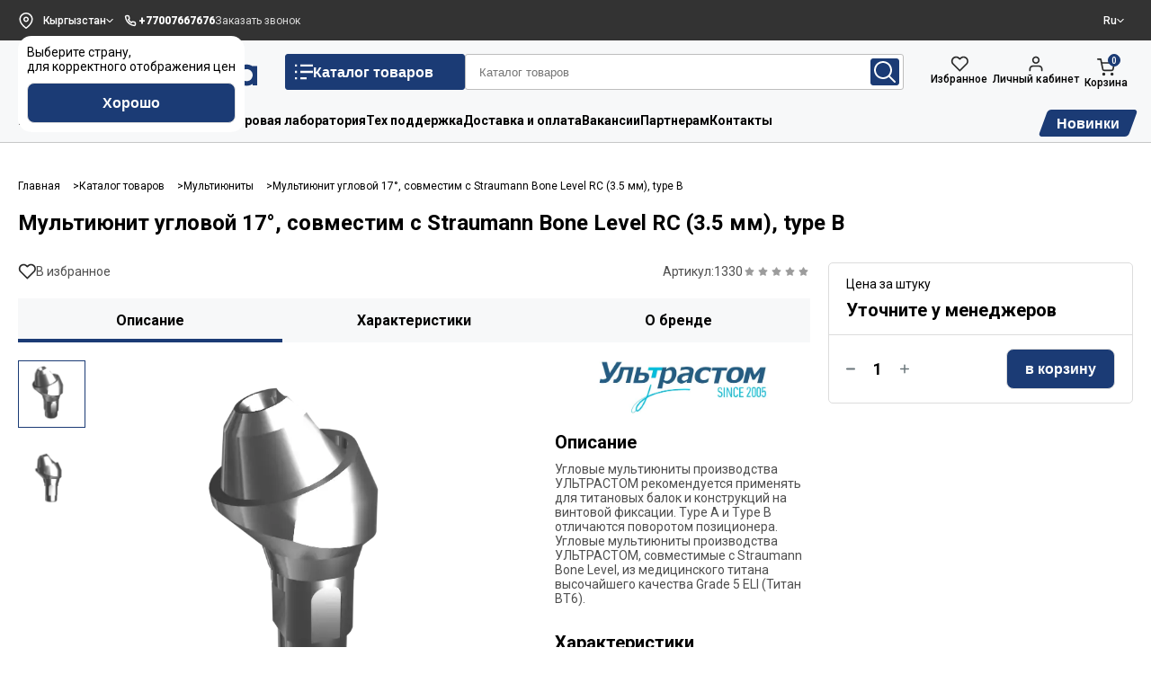

--- FILE ---
content_type: text/html; charset=utf-8
request_url: https://dentalkorzina.com/product/multijunit-uglovoj-17-sovmestim-s-straumann-bone-level-rc-35-mm-type-b
body_size: 17877
content:
<!DOCTYPE html><html lang="ru"><head><meta charSet="utf-8"/><meta name="viewport" content="width=device-width"/><link rel="canonical" href="undefined/product/multijunit-uglovoj-17-sovmestim-s-straumann-bone-level-rc-35-mm-type-b"/><link rel="alternate" hrefLang="ru" href="undefined/product/multijunit-uglovoj-17-sovmestim-s-straumann-bone-level-rc-35-mm-type-b"/><link rel="alternate" hrefLang="en" href="undefined/en/product/multijunit-uglovoj-17-sovmestim-s-straumann-bone-level-rc-35-mm-type-b"/><title>Мультиюнит угловой 17°, совместим с Straumann Bone Level RC (3.5 мм), type B</title><meta name="next-head-count" content="6"/><link rel="icon" href="/images/logo-sm.png"/><link rel="icon" href="/images/logo-sm.png"/><link rel="icon" type="image/png" sizes="16x16" href="/images/logo-sm.png"/><link rel="icon" type="image/png" sizes="32x32" href="/images/logo-sm.png"/><link rel="apple-touch-icon" sizes="180x180" href="/images/logo-sm.png"/><link rel="icon" type="image/png" sizes="192x192" href="/images/logo-sm.png"/><link rel="icon" type="image/png" sizes="256x256" href="/images/logo-sm.png"/><meta name="msapplication-TileImage" content="/images/logo-sm.png"/><meta name="msapplication-TileColor" content="#ffffff"/><link rel="mask-icon" href="/images/logo-sm.png" color="#5bbad5"/><link rel="manifest" href="/images/logo-sm.png"/><meta name="theme-color" content="#F8F8F8"/><title>Dental Korzina</title><meta name="google-site-verification" content="googled0b4d3555195d02b.html"/><meta name="yandex-verification" content="8c02d26318f45813"/><script async="" src="https://www.googletagmanager.com/gtag/js?id=G-R8HCHMN3N5"></script><script>window.dataLayer = window.dataLayer || [];
function gtag(){dataLayer.push(arguments);}   
gtag('js', new Date());
gtag('config', 'G-R8HCHMN3N5');</script><script type="text/javascript">(function(m,e,t,r,i,k,a){
                  m[i]=m[i]||function(){(m[i].a=m[i].a||[]).push(arguments)};
                  m[i].l=1*new Date();
                  for (var j = 0; j < document.scripts.length; j++) {if (document.scripts[j].src === r) { return; }}
                  k=e.createElement(t),a=e.getElementsByTagName(t)[0],k.async=1,k.src=r,a.parentNode.insertBefore(k,a)
              })(window, document,'script','https://mc.yandex.ru/metrika/tag.js?id=103855566', 'ym');
              ym(103855566, 'init', {ssr:true, webvisor:true, clickmap:true, ecommerce:"dataLayer", accurateTrackBounce:true, trackLinks:true});</script><noscript><div><img src="https://mc.yandex.ru/watch/103855566" style="position:absolute;left:-9999px" alt=""/></div></noscript><link rel="preload" href="/_next/static/css/48c655faf9365c84.css" as="style"/><link rel="stylesheet" href="/_next/static/css/48c655faf9365c84.css" data-n-g=""/><link rel="preload" href="/_next/static/css/bbc018ce45c7d284.css" as="style"/><link rel="stylesheet" href="/_next/static/css/bbc018ce45c7d284.css" data-n-p=""/><noscript data-n-css=""></noscript><script defer="" nomodule="" src="/_next/static/chunks/polyfills-c67a75d1b6f99dc8.js"></script><script src="/_next/static/chunks/webpack-d679f524835999b3.js" defer=""></script><script src="/_next/static/chunks/framework-2c79e2a64abdb08b.js" defer=""></script><script src="/_next/static/chunks/main-75b00bf34b20f48f.js" defer=""></script><script src="/_next/static/chunks/pages/_app-cd89410b4cb33255.js" defer=""></script><script src="/_next/static/chunks/219-8256902a438e4faf.js" defer=""></script><script src="/_next/static/chunks/37-b2ac061c5bb8bcb0.js" defer=""></script><script src="/_next/static/chunks/pages/product/%5Bslug%5D-30ffcde50517a935.js" defer=""></script><script src="/_next/static/YOcT8X9Jyu12Kcp2fw2GA/_buildManifest.js" defer=""></script><script src="/_next/static/YOcT8X9Jyu12Kcp2fw2GA/_ssgManifest.js" defer=""></script></head><body><div id="__next"><div class="Toastify"></div><div class="MainLayout_wrapper__fB2Ut"><header class="Header_header__e2eXp"><div class="Header_upper__vvua7"><div class="Container_container__UZjn2 Header_wrapper__fKIrS"><nav class="Header_navigation__7rqzg"><div class="Header_left__0inYv"><div class="Header_locationWrapper__rAkl8"><div class="Header_location__KevgJ"><svg width="18" height="18" viewBox="0 0 18 18" fill="none" xmlns="http://www.w3.org/2000/svg"><path fill-rule="evenodd" clip-rule="evenodd" d="M9 1.5C7.4087 1.5 5.88258 2.13214 4.75736 3.25736C3.63214 4.38258 3 5.9087 3 7.5C3 9.82354 4.5118 12.0782 6.16946 13.8279C6.98296 14.6866 7.799 15.3896 8.41251 15.8781C8.64084 16.06 8.84027 16.2114 9 16.3294C9.15973 16.2114 9.35916 16.06 9.58749 15.8781C10.201 15.3896 11.017 14.6866 11.8305 13.8279C13.4882 12.0782 15 9.82354 15 7.5C15 5.9087 14.3679 4.38258 13.2426 3.25736C12.1174 2.13214 10.5913 1.5 9 1.5ZM9 17.25C8.58398 17.874 8.58378 17.8739 8.58357 17.8738L8.58143 17.8723L8.57643 17.869L8.55924 17.8574C8.54464 17.8474 8.52381 17.8332 8.49717 17.8147C8.4439 17.7778 8.36735 17.7241 8.27084 17.6544C8.07791 17.5151 7.80477 17.3117 7.47812 17.0516C6.826 16.5323 5.95454 15.7821 5.08054 14.8596C3.3632 13.0468 1.5 10.4265 1.5 7.5C1.5 5.51088 2.29018 3.60322 3.6967 2.1967C5.10322 0.790176 7.01088 0 9 0C10.9891 0 12.8968 0.790176 14.3033 2.1967C15.7098 3.60322 16.5 5.51088 16.5 7.5C16.5 10.4265 14.6368 13.0468 12.9195 14.8596C12.0455 15.7821 11.174 16.5323 10.5219 17.0516C10.1952 17.3117 9.92209 17.5151 9.72916 17.6544C9.63265 17.7241 9.5561 17.7778 9.50283 17.8147C9.47619 17.8332 9.45536 17.8474 9.44076 17.8574L9.42357 17.869L9.41857 17.8723L9.41699 17.8734C9.41678 17.8735 9.41602 17.874 9 17.25ZM9 17.25L9.41602 17.874C9.1641 18.042 8.83549 18.0417 8.58357 17.8738L9 17.25Z" fill="white"></path><path fill-rule="evenodd" clip-rule="evenodd" d="M9 6C8.17157 6 7.5 6.67157 7.5 7.5C7.5 8.32843 8.17157 9 9 9C9.82843 9 10.5 8.32843 10.5 7.5C10.5 6.67157 9.82843 6 9 6ZM6 7.5C6 5.84315 7.34315 4.5 9 4.5C10.6569 4.5 12 5.84315 12 7.5C12 9.15685 10.6569 10.5 9 10.5C7.34315 10.5 6 9.15685 6 7.5Z" fill="white"></path></svg></div></div><a class="Header_phone__vIYX_" href="tel:"><svg width="18" height="18" viewBox="0 0 18 18" fill="none" xmlns="http://www.w3.org/2000/svg"><path d="M14.3993 11.6859V13.3117C14.3999 13.4626 14.3689 13.612 14.3083 13.7503C14.2477 13.8886 14.1589 14.0128 14.0474 14.1148C13.936 14.2168 13.8044 14.2945 13.6612 14.3429C13.5179 14.3912 13.3661 14.4092 13.2155 14.3956C11.5445 14.2144 9.93944 13.6445 8.52922 12.7318C7.21719 11.8998 6.10481 10.7896 5.27109 9.48016C4.35337 8.06633 3.78226 6.45664 3.60402 4.78149C3.59045 4.63163 3.60829 4.48058 3.65642 4.33798C3.70454 4.19537 3.78189 4.06433 3.88355 3.9532C3.9852 3.84206 4.10892 3.75327 4.24684 3.69247C4.38476 3.63167 4.53385 3.60019 4.68463 3.60005H6.31369C6.57722 3.59746 6.83271 3.6906 7.03252 3.8621C7.23234 4.0336 7.36285 4.27177 7.39973 4.5322C7.46849 5.0525 7.59601 5.56337 7.77985 6.05506C7.85291 6.24904 7.86872 6.45985 7.82541 6.66252C7.7821 6.86519 7.68149 7.05122 7.53549 7.19857L6.84585 7.88684C7.61887 9.24362 8.7445 10.367 10.104 11.1385L10.7936 10.4502C10.9413 10.3045 11.1277 10.2041 11.3307 10.1609C11.5338 10.1177 11.745 10.1334 11.9394 10.2064C12.4321 10.3898 12.9439 10.5171 13.4653 10.5857C13.7291 10.6229 13.97 10.7555 14.1422 10.9583C14.3144 11.1612 14.4059 11.4201 14.3993 11.6859Z" stroke="white" stroke-width="1.5" stroke-linecap="round" stroke-linejoin="round"></path></svg><p class="Header_number__8Us9g"></p><p class="Header_info__4SZdU">Заказать звонок</p></a></div><div class="Header_right__gFmrL"><div class="Header_lang__OJaQl"></div></div></nav></div></div><div class="Header_bgWrapper__IYm7P"><div class="Container_container__UZjn2"><div class="Header_middle___WaFM"><div class="Header_navMobile__DaZKP"><svg width="30" height="16" viewBox="0 0 30 16" fill="none" xmlns="http://www.w3.org/2000/svg"><path d="M0 0H30V2H0V0Z" fill="#1B3B75"></path><path d="M0 7H30V9H0V7Z" fill="#1B3B75"></path><path d="M0 14H30V16H0V14Z" fill="#1B3B75"></path></svg><div class="Modal_modal__AhY2h"><div class="Modal_wrapper__BYLEL"><div class="Modal_title__O7nzq"><h2>Войти</h2></div><div class="Modal_content__WupzC"><form class="Form_form__flRtq"><div class="Input_wrapper__0SnvQ"><label for="" class="Input_label__KxzMj">Почта<!-- --> <span class="ErrorMessage_message__z6xcJ"></span></label><input id="email" placeholder="Введите почту" type="email" class="Input_input__fzjN2"/></div><div class="Input_wrapper__0SnvQ"><label for="" class="Input_label__KxzMj">Пароль<!-- --> <span class="ErrorMessage_message__z6xcJ"></span></label><input id="password" placeholder="Введите пароль" type="password" class="Input_input__fzjN2"/></div><button class="Button_button__zflwE Button_primary__P0fUD Button_l__pA7ky"><span>Войти</span></button></form><div class="Header_authLinks__oTnQb"><p>Забыли пароль?</p><p>Регистрация</p></div></div></div></div></div><a class="Header_company__kVe9L" href="/"><div style="opacity:0;width:100px"><svg width="269" height="31" viewBox="0 0 269 31" fill="none" xmlns="http://www.w3.org/2000/svg"><path d="M24.56 30H19.24V28.44L19 28.6C17.56 29.3733 16.3067 29.8933 15.24 30.16C14.1733 30.4267 13.2267 30.56 12.4 30.56C10.7733 30.56 9.21333 30.2533 7.72 29.64C6.25333 29 4.96 28.1333 3.84 27.04C2.72 25.9467 1.82666 24.6667 1.16 23.2C0.519997 21.7333 0.199997 20.16 0.199997 18.48C0.199997 16.8267 0.519997 15.2667 1.16 13.8C1.8 12.3067 2.66666 11.0133 3.76 9.92C4.88 8.8 6.17333 7.92 7.64 7.28C9.13333 6.61333 10.72 6.28 12.4 6.28C13.52 6.28 14.68 6.45333 15.88 6.8C17.1067 7.14666 18.16 7.62666 19.04 8.24L19.28 8.44V0.799999H24.56V30ZM12.4 25.32C13.3067 25.32 14.1733 25.1467 15 24.8C15.8267 24.4533 16.56 23.9867 17.2 23.4C17.84 22.7867 18.3467 22.0667 18.72 21.24C19.0933 20.3867 19.28 19.4667 19.28 18.48C19.28 17.76 19.1333 17 18.84 16.2C18.5467 15.3733 18.1067 14.6133 17.52 13.92C16.96 13.2267 16.24 12.6533 15.36 12.2C14.5067 11.7467 13.52 11.52 12.4 11.52C11.52 11.52 10.6533 11.6933 9.8 12.04C8.97333 12.36 8.24 12.8267 7.6 13.44C6.96 14.0533 6.44 14.7867 6.04 15.64C5.64 16.4667 5.44 17.4 5.44 18.44C5.44 19.3467 5.61333 20.2267 5.96 21.08C6.33333 21.9067 6.82666 22.64 7.44 23.28C8.08 23.8933 8.81333 24.3867 9.64 24.76C10.4933 25.1333 11.4133 25.32 12.4 25.32Z" fill="#1B3B75"></path><path d="M32.8284 20.12L32.9484 20.44C33.1884 21.2133 33.5618 21.88 34.0684 22.44C34.6018 23 35.1751 23.4667 35.7884 23.84C36.4018 24.1867 37.0151 24.44 37.6284 24.6C38.2684 24.76 38.8151 24.84 39.2684 24.84C40.7084 24.84 41.9084 24.5067 42.8684 23.84C43.8284 23.1467 44.6951 22.2 45.4684 21L50.1484 23.12C49.4018 24.5067 48.5618 25.6533 47.6284 26.56C46.6951 27.44 45.7218 28.1467 44.7084 28.68C43.7218 29.1867 42.7351 29.5333 41.7484 29.72C40.7618 29.9067 39.8284 30 38.9484 30C37.4284 30 35.9618 29.68 34.5484 29.04C33.1618 28.4 31.9351 27.5467 30.8684 26.48C29.8018 25.4133 28.9484 24.1867 28.3084 22.8C27.6684 21.3867 27.3484 19.92 27.3484 18.4C27.3484 18.0267 27.3618 17.56 27.3884 17C27.4418 16.44 27.5084 15.9733 27.5884 15.6C27.7484 14.7733 28.0951 13.8133 28.6284 12.72C29.1884 11.6267 29.9351 10.6 30.8684 9.64C31.8284 8.65333 32.9884 7.82667 34.3484 7.16C35.7351 6.46667 37.3618 6.12 39.2284 6.12C40.8818 6.12 42.4284 6.44 43.8684 7.08C45.3351 7.69333 46.6018 8.54667 47.6684 9.64C48.7618 10.7067 49.6151 11.96 50.2284 13.4C50.8684 14.84 51.1884 16.3867 51.1884 18.04C51.1884 18.12 51.1751 18.2667 51.1484 18.48C51.1484 18.6667 51.1351 18.8667 51.1084 19.08C51.1084 19.2933 51.0951 19.5067 51.0684 19.72C51.0684 19.9067 51.0684 20.04 51.0684 20.12H32.8284ZM45.1884 14.72C44.9751 14.4 44.7084 14.04 44.3884 13.64C44.0951 13.24 43.7084 12.8667 43.2284 12.52C42.7751 12.1733 42.2151 11.88 41.5484 11.64C40.9084 11.4 40.1484 11.28 39.2684 11.28C38.7351 11.28 38.1751 11.3467 37.5884 11.48C37.0284 11.6133 36.4818 11.8267 35.9484 12.12C35.4151 12.4133 34.9218 12.7867 34.4684 13.24C34.0151 13.6933 33.6284 14.2267 33.3084 14.84L33.2684 14.96H45.3084L45.1884 14.72Z" fill="#1B3B75"></path><path d="M53.9984 6.16H59.1584V7.44L59.5184 7.24C60.1318 6.89333 60.8651 6.62667 61.7184 6.44C62.5718 6.25333 63.3318 6.16 63.9984 6.16C65.1451 6.16 66.2651 6.36 67.3584 6.76C68.4518 7.13333 69.4384 7.68 70.3184 8.4C72.8251 10.4 74.0784 13.0667 74.0784 16.4V30H68.9184V16.4C68.9184 15.68 68.7851 15.0133 68.5184 14.4C68.2784 13.7867 67.9451 13.2533 67.5184 12.8C67.0918 12.3467 66.5851 11.9867 65.9984 11.72C65.4118 11.4533 64.7718 11.32 64.0784 11.32C63.4118 11.32 62.7718 11.4533 62.1584 11.72C61.5718 11.96 61.0518 12.3067 60.5984 12.76C60.1451 13.2133 59.7851 13.76 59.5184 14.4C59.2784 15.0133 59.1584 15.68 59.1584 16.4V30H53.9984V6.16Z" fill="#1B3B75"></path><path d="M87.8584 30C86.7384 30 85.6851 29.7867 84.6984 29.36C83.7118 28.9067 82.8451 28.3067 82.0984 27.56C81.3784 26.8133 80.8051 25.9467 80.3784 24.96C79.9518 23.9467 79.7384 22.88 79.7384 21.76V10.96H76.4984V5.68H79.7384V0.199997H84.9784V5.68H89.4584V10.96H84.9784V21.88C84.9784 22.2267 85.0451 22.5733 85.1784 22.92C85.3118 23.2667 85.4984 23.5733 85.7384 23.84C86.0051 24.1067 86.3118 24.3333 86.6584 24.52C87.0051 24.68 87.3918 24.76 87.8184 24.76H91.2584V30H87.8584Z" fill="#1B3B75"></path><path d="M117.907 30H112.747V28.44L112.387 28.64C111.454 29.2533 110.441 29.72 109.347 30.04C108.254 30.36 107.147 30.52 106.027 30.52C104.347 30.52 102.774 30.2 101.307 29.56C99.8405 28.92 98.5739 28.0533 97.5072 26.96C96.4405 25.8667 95.6005 24.6 94.9872 23.16C94.3738 21.72 94.0672 20.2 94.0672 18.6C94.0672 16.9733 94.3738 15.44 94.9872 14C95.6272 12.5333 96.4805 11.2667 97.5472 10.2C98.6405 9.10666 99.9072 8.24 101.347 7.6C102.814 6.96 104.361 6.65333 105.987 6.68C107.481 6.73333 108.707 6.92 109.667 7.24C110.654 7.53333 111.587 7.98667 112.467 8.6L112.747 8.8L112.787 8.44H117.907V30ZM112.747 18.6C112.747 17.56 112.547 16.6267 112.147 15.8C111.774 14.9467 111.267 14.24 110.627 13.68C109.987 13.0933 109.267 12.64 108.467 12.32C107.667 12 106.841 11.84 105.987 11.84C105.081 11.84 104.214 12.0267 103.387 12.4C102.587 12.7467 101.867 13.2267 101.227 13.84C100.614 14.4533 100.121 15.1733 99.7472 16C99.4005 16.8 99.2272 17.6667 99.2272 18.6C99.2272 19.64 99.4138 20.5867 99.7872 21.44C100.187 22.2667 100.707 22.9733 101.347 23.56C101.987 24.12 102.707 24.56 103.507 24.88C104.334 25.2 105.161 25.36 105.987 25.36C107.027 25.36 107.961 25.1733 108.787 24.8C109.641 24.4 110.347 23.88 110.907 23.24C111.494 22.6 111.947 21.88 112.267 21.08C112.587 20.2533 112.747 19.4267 112.747 18.6Z" fill="#1B3B75"></path><path d="M121.108 30V0.239999H126.348V30H121.108Z" fill="#1B3B75"></path><path d="M134.785 14.36L142.865 5.84H150.105L139.585 16.96L151.905 30H144.665L135.985 20.8L134.785 22.04V30H129.545V0.239999H134.785V14.36Z" fill="#1B3B75"></path><path d="M162.941 6.08C164.595 6.08 166.141 6.4 167.581 7.04C169.048 7.65333 170.315 8.50667 171.381 9.6C172.475 10.6667 173.328 11.9333 173.941 13.4C174.581 14.84 174.901 16.3867 174.901 18.04C174.901 19.6933 174.581 21.2533 173.941 22.72C173.328 24.16 172.475 25.4267 171.381 26.52C170.315 27.5867 169.048 28.44 167.581 29.08C166.141 29.6933 164.595 30 162.941 30C161.288 30 159.728 29.6933 158.261 29.08C156.821 28.44 155.555 27.5867 154.461 26.52C153.395 25.4267 152.541 24.16 151.901 22.72C151.288 21.2533 150.981 19.6933 150.981 18.04C150.981 16.3867 151.288 14.84 151.901 13.4C152.541 11.9333 153.395 10.6667 154.461 9.6C155.555 8.50667 156.821 7.65333 158.261 7.04C159.728 6.4 161.288 6.08 162.941 6.08ZM169.741 18.08C169.741 17.1467 169.555 16.2667 169.181 15.44C168.808 14.6133 168.301 13.8933 167.661 13.28C167.048 12.6667 166.328 12.1867 165.501 11.84C164.701 11.4667 163.861 11.28 162.981 11.28C161.755 11.28 160.701 11.5333 159.821 12.04C158.941 12.52 158.221 13.12 157.661 13.84C157.101 14.5333 156.701 15.2667 156.461 16.04C156.248 16.8133 156.155 17.48 156.181 18.04C156.128 18.6 156.208 19.2667 156.421 20.04C156.661 20.8133 157.048 21.56 157.581 22.28C158.115 22.9733 158.821 23.5733 159.701 24.08C160.608 24.5867 161.688 24.84 162.941 24.84C163.955 24.84 164.875 24.6533 165.701 24.28C166.528 23.9067 167.235 23.4133 167.821 22.8C168.435 22.16 168.901 21.44 169.221 20.64C169.568 19.8133 169.741 18.96 169.741 18.08Z" fill="#1B3B75"></path><path d="M182.869 6.16V7.44L183.229 7.24C183.923 6.89333 184.643 6.62667 185.389 6.44C186.136 6.22667 186.936 6.12 187.789 6.12C188.563 6.12 189.309 6.21333 190.029 6.4C190.189 6.45333 190.309 6.49333 190.389 6.52C190.496 6.54667 190.576 6.57333 190.629 6.6C190.709 6.6 190.789 6.61333 190.869 6.64C190.976 6.64 191.109 6.66666 191.269 6.72L189.269 11.48C189.056 11.4267 188.776 11.3867 188.429 11.36C188.083 11.3333 187.856 11.32 187.749 11.32C187.056 11.32 186.403 11.4533 185.789 11.72C185.203 11.9867 184.683 12.3467 184.229 12.8C183.803 13.2533 183.469 13.8 183.229 14.44C182.989 15.0533 182.869 15.7067 182.869 16.4V30H177.709V6.16H182.869Z" fill="#1B3B75"></path><path d="M190.611 6.16H210.091V10.76L198.051 24.84H210.091V30H190.611V25.56L202.851 11.32H190.611V6.16Z" fill="#1B3B75"></path><path d="M218.164 3.24C218.164 4.09333 217.871 4.81333 217.284 5.4C216.698 5.98666 215.978 6.28 215.124 6.28C214.271 6.28 213.551 5.98666 212.964 5.4C212.378 4.81333 212.084 4.09333 212.084 3.24C212.084 2.38666 212.378 1.66666 212.964 1.08C213.551 0.49333 214.271 0.199997 215.124 0.199997C215.978 0.199997 216.698 0.49333 217.284 1.08C217.871 1.66666 218.164 2.38666 218.164 3.24ZM217.724 7.28V30H212.484V7.28H217.724Z" fill="#1B3B75"></path><path d="M221.381 6.16H226.541V7.44L226.901 7.24C227.515 6.89333 228.248 6.62667 229.101 6.44C229.955 6.25333 230.715 6.16 231.381 6.16C232.528 6.16 233.648 6.36 234.741 6.76C235.835 7.13333 236.821 7.68 237.701 8.4C240.208 10.4 241.461 13.0667 241.461 16.4V30H236.301V16.4C236.301 15.68 236.168 15.0133 235.901 14.4C235.661 13.7867 235.328 13.2533 234.901 12.8C234.475 12.3467 233.968 11.9867 233.381 11.72C232.795 11.4533 232.155 11.32 231.461 11.32C230.795 11.32 230.155 11.4533 229.541 11.72C228.955 11.96 228.435 12.3067 227.981 12.76C227.528 13.2133 227.168 13.76 226.901 14.4C226.661 15.0133 226.541 15.68 226.541 16.4V30H221.381V6.16Z" fill="#1B3B75"></path><path d="M268.102 30H262.942V28.44L262.583 28.64C261.649 29.2533 260.636 29.72 259.542 30.04C258.449 30.36 257.342 30.52 256.222 30.52C254.542 30.52 252.969 30.2 251.503 29.56C250.036 28.92 248.769 28.0533 247.702 26.96C246.636 25.8667 245.796 24.6 245.182 23.16C244.569 21.72 244.262 20.2 244.262 18.6C244.262 16.9733 244.569 15.44 245.182 14C245.822 12.5333 246.676 11.2667 247.742 10.2C248.836 9.10666 250.102 8.24 251.542 7.6C253.009 6.96 254.556 6.65333 256.182 6.68C257.676 6.73333 258.903 6.92 259.863 7.24C260.849 7.53333 261.782 7.98667 262.662 8.6L262.942 8.8L262.982 8.44H268.102V30ZM262.942 18.6C262.942 17.56 262.742 16.6267 262.342 15.8C261.969 14.9467 261.463 14.24 260.822 13.68C260.182 13.0933 259.462 12.64 258.662 12.32C257.863 12 257.036 11.84 256.182 11.84C255.276 11.84 254.409 12.0267 253.583 12.4C252.783 12.7467 252.062 13.2267 251.423 13.84C250.809 14.4533 250.316 15.1733 249.942 16C249.596 16.8 249.423 17.6667 249.423 18.6C249.423 19.64 249.609 20.5867 249.982 21.44C250.382 22.2667 250.902 22.9733 251.542 23.56C252.182 24.12 252.902 24.56 253.702 24.88C254.529 25.2 255.356 25.36 256.182 25.36C257.222 25.36 258.156 25.1733 258.982 24.8C259.836 24.4 260.542 23.88 261.102 23.24C261.689 22.6 262.143 21.88 262.463 21.08C262.783 20.2533 262.942 19.4267 262.942 18.6Z" fill="#1B3B75"></path></svg></div></a><div class="Header_catalog__5Vpio"><button class="CategoryButton_button__Hcn3e"><svg width="17" height="14" viewBox="0 0 17 14" fill="none" xmlns="http://www.w3.org/2000/svg"><path fill-rule="evenodd" clip-rule="evenodd" d="M17 0H5V2H17V0ZM17 6H5V8H17V6ZM5 12H11V14H5V12ZM2 12H0V14H2V12ZM0 6H2V8H0V6ZM2 0H0V2H2V0Z" fill="white"></path></svg><p>Каталог товаров</p></button><form action="" class="SearchInput_search__El9gN"><input type="text" placeholder="Каталог товаров"/><button class="SearchInput_iconBlock__Bp_IW"><svg xmlns="http://www.w3.org/2000/svg" viewBox="0 0 30 30" width="30px" height="30px"><path d="M 13 3 C 7.4889971 3 3 7.4889971 3 13 C 3 18.511003 7.4889971 23 13 23 C 15.396508 23 17.597385 22.148986 19.322266 20.736328 L 25.292969 26.707031 A 1.0001 1.0001 0 1 0 26.707031 25.292969 L 20.736328 19.322266 C 22.148986 17.597385 23 15.396508 23 13 C 23 7.4889971 18.511003 3 13 3 z M 13 5 C 17.430123 5 21 8.5698774 21 13 C 21 17.430123 17.430123 21 13 21 C 8.5698774 21 5 17.430123 5 13 C 5 8.5698774 8.5698774 5 13 5 z"></path></svg></button></form></div><nav class="Header_navigation__7rqzg"><a class="Header_item__YuVBk" href="/favourites"><svg width="20" height="20" viewBox="0 0 20 20" fill="none" xmlns="http://www.w3.org/2000/svg"><path fill-rule="evenodd" clip-rule="evenodd" d="M12.4273 2.07923C13.0846 1.80686 13.7892 1.66667 14.5008 1.66667C15.2123 1.66667 15.9169 1.80686 16.5742 2.07923C17.2314 2.35156 17.8286 2.75068 18.3315 3.2538C18.8347 3.75676 19.2341 4.35418 19.5064 5.0114C19.7787 5.66875 19.9189 6.37332 19.9189 7.08486C19.9189 7.7964 19.7787 8.50097 19.5064 9.15832C19.234 9.8156 18.8349 10.4128 18.3317 10.9158C18.3316 10.9158 18.3317 10.9157 18.3317 10.9158L10.965 18.2824C10.6396 18.6079 10.1119 18.6079 9.7865 18.2824L2.41983 10.9158C1.4038 9.89976 0.833008 8.52173 0.833008 7.08486C0.833008 5.64798 1.4038 4.26996 2.41983 3.25394C3.43585 2.23791 4.81388 1.66712 6.25075 1.66712C7.68763 1.66712 9.06565 2.23791 10.0817 3.25394L10.3758 3.54802L10.6697 3.25408C10.6696 3.25412 10.6697 3.25403 10.6697 3.25408C11.1727 2.75089 11.77 2.35158 12.4273 2.07923ZM14.5008 3.33334C14.0081 3.33334 13.5204 3.43039 13.0653 3.61896C12.6102 3.80752 12.1967 4.0839 11.8485 4.43231L10.965 5.31578C10.6396 5.64122 10.1119 5.64122 9.7865 5.31578L8.90316 4.43245C8.1997 3.72899 7.2456 3.33378 6.25075 3.33378C5.2559 3.33378 4.3018 3.72899 3.59834 4.43245C2.89488 5.13591 2.49967 6.09001 2.49967 7.08486C2.49967 8.07971 2.89488 9.03381 3.59834 9.73727L10.3758 16.5147L17.1532 9.73727C17.5016 9.38903 17.7781 8.97541 17.9667 8.52033C18.1552 8.06524 18.2523 7.57746 18.2523 7.08486C18.2523 6.59226 18.1552 6.10448 17.9667 5.64939C17.7781 5.1943 17.5017 4.78083 17.1533 4.43259C16.8051 4.08418 16.3913 3.80752 15.9362 3.61896C15.4811 3.43039 14.9934 3.33334 14.5008 3.33334Z" fill="#282828"></path></svg><p>Избранное</p></a><div class="Header_item__YuVBk"><svg width="20" height="20" viewBox="0 0 20 20" fill="none" xmlns="http://www.w3.org/2000/svg"><path fill-rule="evenodd" clip-rule="evenodd" d="M3.72039 12.8871C4.50179 12.1057 5.5616 11.6667 6.66667 11.6667H13.3333C14.4384 11.6667 15.4982 12.1057 16.2796 12.8871C17.061 13.6685 17.5 14.7283 17.5 15.8333V17.5C17.5 17.9602 17.1269 18.3333 16.6667 18.3333C16.2064 18.3333 15.8333 17.9602 15.8333 17.5V15.8333C15.8333 15.1703 15.5699 14.5344 15.1011 14.0656C14.6323 13.5967 13.9964 13.3333 13.3333 13.3333H6.66667C6.00363 13.3333 5.36774 13.5967 4.8989 14.0656C4.43006 14.5344 4.16667 15.1703 4.16667 15.8333V17.5C4.16667 17.9602 3.79357 18.3333 3.33333 18.3333C2.8731 18.3333 2.5 17.9602 2.5 17.5V15.8333C2.5 14.7283 2.93899 13.6685 3.72039 12.8871Z" fill="#282828"></path><path fill-rule="evenodd" clip-rule="evenodd" d="M9.99967 3.33333C8.61896 3.33333 7.49967 4.45262 7.49967 5.83333C7.49967 7.21405 8.61896 8.33333 9.99967 8.33333C11.3804 8.33333 12.4997 7.21405 12.4997 5.83333C12.4997 4.45262 11.3804 3.33333 9.99967 3.33333ZM5.83301 5.83333C5.83301 3.53215 7.69849 1.66667 9.99967 1.66667C12.3009 1.66667 14.1663 3.53215 14.1663 5.83333C14.1663 8.13452 12.3009 10 9.99967 10C7.69849 10 5.83301 8.13452 5.83301 5.83333Z" fill="#282828"></path></svg><p>Личный кабинет</p></div><a class="Header_cart__NjOTs" href="/cart"><div class="Header_icon___tfvC"><svg width="20" height="20" viewBox="0 0 20 20" fill="none" xmlns="http://www.w3.org/2000/svg"><g clip-path="url(#clip0_731_3727)"><path fill-rule="evenodd" clip-rule="evenodd" d="M5.83301 17.5C5.83301 16.5795 6.5792 15.8333 7.49967 15.8333C8.42015 15.8333 9.16634 16.5795 9.16634 17.5C9.16634 18.4205 8.42015 19.1667 7.49967 19.1667C6.5792 19.1667 5.83301 18.4205 5.83301 17.5Z" fill="#282828"></path><path fill-rule="evenodd" clip-rule="evenodd" d="M15 17.5C15 16.5795 15.7462 15.8333 16.6667 15.8333C17.5871 15.8333 18.3333 16.5795 18.3333 17.5C18.3333 18.4205 17.5871 19.1667 16.6667 19.1667C15.7462 19.1667 15 18.4205 15 17.5Z" fill="#282828"></path><path fill-rule="evenodd" clip-rule="evenodd" d="M0 0.833333C0 0.373096 0.373096 0 0.833333 0H4.16667C4.56386 0 4.90584 0.280321 4.98379 0.669786L5.68369 4.16667H19.1667C19.415 4.16667 19.6504 4.27744 19.8087 4.4688C19.9671 4.66015 20.0318 4.91215 19.9852 5.15611L18.6507 12.154C18.5364 12.7295 18.2233 13.2465 17.7663 13.6144C17.3115 13.9805 16.743 14.1758 16.1595 14.1667H8.07387C7.49031 14.1758 6.92184 13.9805 6.46707 13.6144C6.01021 13.2466 5.6972 12.7299 5.58277 12.1547C5.58273 12.1545 5.58282 12.155 5.58277 12.1547L4.19066 5.19934C4.18501 5.17633 4.18032 5.15295 4.17663 5.12923L3.4836 1.66667H0.833333C0.373096 1.66667 0 1.29357 0 0.833333ZM6.01727 5.83333L7.21737 11.8293C7.25547 12.0212 7.35983 12.1935 7.51218 12.3161C7.66453 12.4388 7.85516 12.5039 8.0507 12.5002L8.06667 12.5H16.1667L16.1826 12.5002C16.3782 12.5039 16.5688 12.4388 16.7212 12.3161C16.8728 12.194 16.9769 12.0228 17.0154 11.832L18.1594 5.83333H6.01727Z" fill="#282828"></path></g><defs><clipPath id="clip0_731_3727"><rect width="20" height="20" fill="white"></rect></clipPath></defs></svg><div class="Header_count__6DyfJ">0</div></div><p>Корзина</p></a></nav></div><div class="Header_lower__EXf4x"><div class="Header_categories__gCxbs"><a class="" href="/about-us/about-company">Компания</a><a class="" href="/product/multijunit-uglovoj-17-sovmestim-s-straumann-bone-level-rc-35-mm-type-b#">Услуги</a><a class="" href="/training-center">Учебный центр</a><a class="" href="/about-us/printing-center">Цифровая лаборатория</a><a class="" href="/about-us/support">Тех поддержка</a><a class="" href="/product/multijunit-uglovoj-17-sovmestim-s-straumann-bone-level-rc-35-mm-type-b#">Доставка и оплата</a><a class="" href="/vacancy">Вакансии</a><a class="" href="/about-us/partners">Партнерам</a><a class="" href="/about-us/contacts">Контакты</a></div><a href="/catalog"><button class="Button_button__zflwE Button_primary__P0fUD Button_s__pxCeE"><span>Новинки</span></button></a></div><div class="Header_searchMobile__uwkha"><form action="" class="SearchInput_search__El9gN"><input type="text" placeholder="Каталог товаров"/><button class="SearchInput_iconBlock__Bp_IW"><svg xmlns="http://www.w3.org/2000/svg" viewBox="0 0 30 30" width="30px" height="30px"><path d="M 13 3 C 7.4889971 3 3 7.4889971 3 13 C 3 18.511003 7.4889971 23 13 23 C 15.396508 23 17.597385 22.148986 19.322266 20.736328 L 25.292969 26.707031 A 1.0001 1.0001 0 1 0 26.707031 25.292969 L 20.736328 19.322266 C 22.148986 17.597385 23 15.396508 23 13 C 23 7.4889971 18.511003 3 13 3 z M 13 5 C 17.430123 5 21 8.5698774 21 13 C 21 17.430123 17.430123 21 13 21 C 8.5698774 21 5 17.430123 5 13 C 5 8.5698774 8.5698774 5 13 5 z"></path></svg></button></form></div></div></div><div class="Modal_modal__AhY2h"><div class="Modal_wrapper__BYLEL"><div class="Modal_title__O7nzq"><h2>Войти</h2></div><div class="Modal_content__WupzC"><form class="Form_form__flRtq"><div class="Input_wrapper__0SnvQ"><label for="" class="Input_label__KxzMj">Почта<!-- --> <span class="ErrorMessage_message__z6xcJ"></span></label><input id="email" placeholder="Введите почту" type="email" class="Input_input__fzjN2"/></div><div class="Input_wrapper__0SnvQ"><label for="" class="Input_label__KxzMj">Пароль<!-- --> <span class="ErrorMessage_message__z6xcJ"></span></label><input id="password" placeholder="Введите пароль" type="password" class="Input_input__fzjN2"/></div><button class="Button_button__zflwE Button_primary__P0fUD Button_l__pA7ky"><span>Войти</span></button></form><div class="Header_authLinks__oTnQb"><p>Забыли пароль?</p><p>Регистрация</p></div></div></div></div></header><div class="MainLayout_children__t5fNs"><div><div class="ProductDetailPage_wrapper__Do0NT"><div class="Container_container__UZjn2"><div class="BreadCrumbs_wrapper__BZ89E"><a class="BreadCrumbs_link__xNnUG" href="/">Главная</a><a class="BreadCrumbs_link__xNnUG" href="/catalog">Каталог товаров</a><a class="BreadCrumbs_link__xNnUG" href="/catalog/multijunity">Мультиюниты</a><p class="BreadCrumbs_link__xNnUG">Мультиюнит угловой 17°, совместим с Straumann Bone Level RC (3.5 мм), type B</p></div><h2>Мультиюнит угловой 17°, совместим с Straumann Bone Level RC (3.5 мм), type B</h2><div class="ProductDetailPage_product__A4yue"><div><div class="ProductDetailPage_head__91YZE"><div class="ProductDetailPage_favourite__FT2vX"><svg width="20" height="20" viewBox="0 0 20 20" fill="none" xmlns="http://www.w3.org/2000/svg"><path fill-rule="evenodd" clip-rule="evenodd" d="M12.4273 2.07923C13.0846 1.80686 13.7892 1.66667 14.5008 1.66667C15.2123 1.66667 15.9169 1.80686 16.5742 2.07923C17.2314 2.35156 17.8286 2.75068 18.3315 3.2538C18.8347 3.75676 19.2341 4.35418 19.5064 5.0114C19.7787 5.66875 19.9189 6.37332 19.9189 7.08486C19.9189 7.7964 19.7787 8.50097 19.5064 9.15832C19.234 9.8156 18.8349 10.4128 18.3317 10.9158C18.3316 10.9158 18.3317 10.9157 18.3317 10.9158L10.965 18.2824C10.6396 18.6079 10.1119 18.6079 9.7865 18.2824L2.41983 10.9158C1.4038 9.89976 0.833008 8.52173 0.833008 7.08486C0.833008 5.64798 1.4038 4.26996 2.41983 3.25394C3.43585 2.23791 4.81388 1.66712 6.25075 1.66712C7.68763 1.66712 9.06565 2.23791 10.0817 3.25394L10.3758 3.54802L10.6697 3.25408C10.6696 3.25412 10.6697 3.25403 10.6697 3.25408C11.1727 2.75089 11.77 2.35158 12.4273 2.07923ZM14.5008 3.33334C14.0081 3.33334 13.5204 3.43039 13.0653 3.61896C12.6102 3.80752 12.1967 4.0839 11.8485 4.43231L10.965 5.31578C10.6396 5.64122 10.1119 5.64122 9.7865 5.31578L8.90316 4.43245C8.1997 3.72899 7.2456 3.33378 6.25075 3.33378C5.2559 3.33378 4.3018 3.72899 3.59834 4.43245C2.89488 5.13591 2.49967 6.09001 2.49967 7.08486C2.49967 8.07971 2.89488 9.03381 3.59834 9.73727L10.3758 16.5147L17.1532 9.73727C17.5016 9.38903 17.7781 8.97541 17.9667 8.52033C18.1552 8.06524 18.2523 7.57746 18.2523 7.08486C18.2523 6.59226 18.1552 6.10448 17.9667 5.64939C17.7781 5.1943 17.5017 4.78083 17.1533 4.43259C16.8051 4.08418 16.3913 3.80752 15.9362 3.61896C15.4811 3.43039 14.9934 3.33334 14.5008 3.33334Z" fill="#282828"></path></svg><p>В избранное</p></div><div class="ProductDetailPage_info__yqKtp"><p><span class="ProductDetailPage_desktopView__3T2Fx">Артикул:</span> <span class="ProductDetailPage_mobileView___Thr7">Код:</span>1330</p><div class="ProductDetailPage_rating__IWn89"><div class="StarRating_wrapper__K_0iF"><button type="button" disabled=""><!--$!--><template data-dgst="DYNAMIC_SERVER_USAGE"></template><!--/$--></button><button type="button" disabled=""><!--$!--><template data-dgst="DYNAMIC_SERVER_USAGE"></template><!--/$--></button><button type="button" disabled=""><!--$!--><template data-dgst="DYNAMIC_SERVER_USAGE"></template><!--/$--></button><button type="button" disabled=""><!--$!--><template data-dgst="DYNAMIC_SERVER_USAGE"></template><!--/$--></button><button type="button" disabled=""><!--$!--><template data-dgst="DYNAMIC_SERVER_USAGE"></template><!--/$--></button></div></div></div></div><div class="ProductDetailPage_tabs__PeKTW"><div><ul class="Tabs_tabsHead__7flIB"><li role="presentation" class="Tabs_headItem__W9E3M"> <!-- -->Описание<div class="Tabs_tabUnderline__RP26_"></div></li><li role="presentation" class="Tabs_headItem__W9E3M"> <!-- -->Характеристики</li><li role="presentation" class="Tabs_headItem__W9E3M"> <!-- -->О бренде</li></ul><div style="opacity:0;transform:translateY(10px) translateZ(0)"><div class="ProductImageList_wrapper__8cp_S"><div class="ImageList_wrapper__2SYSR" style="opacity:1"><div class="ImageList_sideMenu__HK_Va"><div class="ImageList_activeImage__xBYdo"><img src="https://object.pscloud.io/niobium-77/media/images/products/multijunit-uglovoj-17-sovmestim-s-straumann-bone-level-rc-35-mm-type-b-6aa11c524.jpg" alt="product item" width="73" height="73"/></div><div class=""><img src="https://object.pscloud.io/niobium-77/media/images/products/multijunit-uglovoj-17-sovmestim-s-straumann-bone-level-rc-35-mm-type-b-6ad54c91c.jpg" alt="product item" width="73" height="73"/></div></div><div class="ImageList_currentImage__tIsds"><img alt="product" srcSet="/_next/image?url=https%3A%2F%2Fobject.pscloud.io%2Fniobium-77%2Fmedia%2Fimages%2Fproducts%2Fmultijunit-uglovoj-17-sovmestim-s-straumann-bone-level-rc-35-mm-type-b-6aa11c524.jpg&amp;w=640&amp;q=75 1x, /_next/image?url=https%3A%2F%2Fobject.pscloud.io%2Fniobium-77%2Fmedia%2Fimages%2Fproducts%2Fmultijunit-uglovoj-17-sovmestim-s-straumann-bone-level-rc-35-mm-type-b-6aa11c524.jpg&amp;w=828&amp;q=75 2x" src="/_next/image?url=https%3A%2F%2Fobject.pscloud.io%2Fniobium-77%2Fmedia%2Fimages%2Fproducts%2Fmultijunit-uglovoj-17-sovmestim-s-straumann-bone-level-rc-35-mm-type-b-6aa11c524.jpg&amp;w=828&amp;q=75" width="400" height="400" decoding="async" data-nimg="1" loading="lazy" style="color:transparent"/></div></div><div class="ProductImageList_description__TA_v9"><img alt="company" srcSet="/_next/image?url=https%3A%2F%2Fobject.pscloud.io%2Fniobium-77%2Fmedia%2Fimages%2Fbrands%2Fnew_logo.jpg&amp;w=640&amp;q=75 1x, /_next/image?url=https%3A%2F%2Fobject.pscloud.io%2Fniobium-77%2Fmedia%2Fimages%2Fbrands%2Fnew_logo.jpg&amp;w=1920&amp;q=75 2x" src="/_next/image?url=https%3A%2F%2Fobject.pscloud.io%2Fniobium-77%2Fmedia%2Fimages%2Fbrands%2Fnew_logo.jpg&amp;w=1920&amp;q=75" width="619" height="619" decoding="async" data-nimg="1" loading="lazy" style="color:transparent"/><div><h5>Описание</h5><p>Угловые мультиюниты производства УЛЬТРАСТОМ рекомендуется применять для титановых балок и конструкций на винтовой фиксации. Type A и Type B отличаются поворотом позиционера. Угловые мультиюниты производства УЛЬТРАСТОМ, совместимые с Straumann Bone Level, из медицинского титана высочайшего качества Grade 5 ELI (Титан ВТ6).</p></div><div><h5>Характеристики</h5><p>Система имплантатов<!-- -->: <!-- -->Straumann Bone Level<!-- --> </p><p>Фиксация<!-- -->: <!-- -->С фиксацией<!-- --> </p><p>Высота десны (H)<!-- -->: <!-- -->3.5<!-- --> <!-- -->мм</p><p>Тип мультиюнита<!-- -->: <!-- -->Угловой<!-- --> </p><p>Страна производителя: <!-- -->Россия</p><p>Производитель: <!-- -->Ультрастом</p></div></div></div></div></div></div><div class="ProductDetailPage_mobileView___Thr7"><div class="ImageSlider_slider__4Ym63" style="opacity:1"><div class="ImageSlider_imageDefault__7DtT0"><svg width="8" height="14" viewBox="0 0 8 14" fill="none" xmlns="http://www.w3.org/2000/svg" class="ImageSlider_left__EpnQg"><path fill-rule="evenodd" clip-rule="evenodd" d="M7.70711 13.7071C7.31658 14.0976 6.68342 14.0976 6.29289 13.7071L0.292893 7.70711C-0.0976316 7.31658 -0.0976316 6.68342 0.292893 6.29289L6.29289 0.292894C6.68342 -0.0976313 7.31658 -0.0976314 7.70711 0.292893C8.09763 0.683417 8.09763 1.31658 7.70711 1.70711L2.41421 7L7.70711 12.2929C8.09763 12.6834 8.09763 13.3166 7.70711 13.7071Z" fill="#282828"></path></svg><img alt="product" srcSet="/_next/image?url=https%3A%2F%2Fobject.pscloud.io%2Fniobium-77%2Fmedia%2Fimages%2Fproducts%2Fmultijunit-uglovoj-17-sovmestim-s-straumann-bone-level-rc-35-mm-type-b-6aa11c524.jpg&amp;w=640&amp;q=75 1x, /_next/image?url=https%3A%2F%2Fobject.pscloud.io%2Fniobium-77%2Fmedia%2Fimages%2Fproducts%2Fmultijunit-uglovoj-17-sovmestim-s-straumann-bone-level-rc-35-mm-type-b-6aa11c524.jpg&amp;w=1920&amp;q=75 2x" src="/_next/image?url=https%3A%2F%2Fobject.pscloud.io%2Fniobium-77%2Fmedia%2Fimages%2Fproducts%2Fmultijunit-uglovoj-17-sovmestim-s-straumann-bone-level-rc-35-mm-type-b-6aa11c524.jpg&amp;w=1920&amp;q=75" width="619" height="200" decoding="async" data-nimg="1" class="ImageSlider_imageSlider__o1Lrq" loading="lazy" style="color:transparent"/><svg width="8" height="14" viewBox="0 0 8 14" fill="none" xmlns="http://www.w3.org/2000/svg" class="ImageSlider_right__v_hmj"><path fill-rule="evenodd" clip-rule="evenodd" d="M0.292893 13.7071C0.683417 14.0976 1.31658 14.0976 1.70711 13.7071L7.70711 7.70711C8.09763 7.31658 8.09763 6.68342 7.70711 6.29289L1.70711 0.292894C1.31658 -0.0976313 0.683419 -0.0976314 0.292894 0.292893C-0.0976299 0.683417 -0.09763 1.31658 0.292894 1.70711L5.58579 7L0.292893 12.2929C-0.097631 12.6834 -0.097631 13.3166 0.292893 13.7071Z" fill="#282828"></path></svg></div><div class="ImageSlider_dots__zrnsd"><div class="ImageSlider_dot__lX1FZ ImageSlider_active__6Xp39">•</div><div class="ImageSlider_dot__lX1FZ">•</div></div></div></div></div><div class="ProductDetailPage_sideBar__95dHb"><div class="ProductPrice_wrapper__hmn1_"><div class="ProductPrice_priceSection__i7vDs"><p class="ProductPrice_label__9b_9_">Цена за штуку</p><p class="ProductPrice_price__eyN2Y" style="opacity:1">Уточните у менеджеров</p></div><div class="ProductPrice_actions__IAY9b"><div class="Counter_counter__obI5u"><div><svg width="10" height="3" viewBox="0 0 10 3" fill="none" xmlns="http://www.w3.org/2000/svg"><rect y="0.5" width="10" height="2" rx="1" fill="#6A757A"></rect></svg></div><div><p>1</p></div><div><svg width="10" height="11" viewBox="0 0 10 11" fill="none" xmlns="http://www.w3.org/2000/svg"><rect y="4.83325" width="10" height="1.33333" rx="0.666667" fill="#6A757A"></rect><rect x="5.66602" y="0.5" width="10" height="1.33333" rx="0.666667" transform="rotate(90 5.66602 0.5)" fill="#6A757A"></rect></svg></div></div><button class="Button_defaultButton__jOdQK Button_primary__P0fUD">в корзину</button></div><div class="Modal_modal__AhY2h"><div class="Modal_wrapper__BYLEL ModalAskAdmissionProduct_modal__t8bsW"><div class="Modal_content__WupzC ModalAskAdmissionProduct_modalContent__mZo3U"><p class="ModalAskAdmissionProduct_buttonAsk__aCOLb">Узнать о поступлении</p><p class="ModalAskAdmissionProduct_textLeaveEmail__IoeSQ">Оставьте свой e-mail, и мы оповестим вас, когда товар появится</p><form><div class="ModalAskAdmissionProduct_containerOfForm__ALTYc"><div class="ModalAskAdmissionProduct_inputs__CH06b"><div class="Input_wrapper__0SnvQ ModalAskAdmissionProduct_inputWrapper___hmjb"><label for="" class="Input_label__KxzMj ModalAskAdmissionProduct_inputLabel__kqCNY">Имя<!-- --> <span class="ErrorMessage_message__z6xcJ"></span></label><input name="firstName" type="text" class="Input_input__fzjN2" value=""/></div><div class="Input_wrapper__0SnvQ ModalAskAdmissionProduct_inputWrapper___hmjb"><label for="" class="Input_label__KxzMj ModalAskAdmissionProduct_inputLabel__kqCNY">E-mail<!-- --> <span class="ErrorMessage_message__z6xcJ"></span></label><input name="email" type="email" class="Input_input__fzjN2" value=""/></div></div><button class="Button_defaultButton__jOdQK ModalAskAdmissionProduct_buttonOfForm__9Zh_V Button_primary__P0fUD" type="submit">Оставить почту</button></div></form><p class="ModalAskAdmissionProduct_textAgree__B0HEO">Нажимая кнопку «Оставить почту», я соглашаюсь на получение информации от интернет-магазина и уведомлений о состоянии моих заказов, а также принимаю<!-- --> <a class="ModalAskAdmissionProduct_link__7P4jo" href="/product/multijunit-uglovoj-17-sovmestim-s-straumann-bone-level-rc-35-mm-type-b#">условия политики конфиденциальности</a> <!-- -->и<!-- --> <a class="ModalAskAdmissionProduct_link__7P4jo" href="/product/multijunit-uglovoj-17-sovmestim-s-straumann-bone-level-rc-35-mm-type-b#">пользовательского соглашения</a></p></div></div></div></div></div></div><div class="ProductDetailPage_mobileView___Thr7"><div class="Accordions_accordions___a_MS"><div class="Accordion_wrapper__rfMrW"><div class="Accordion_label__C_G8S Accordions_accordionClassName__DlJpu"><!--$!--><template data-dgst="DYNAMIC_SERVER_USAGE"></template><!--/$--><span>Описание</span></div></div><div class="Accordion_wrapper__rfMrW"><div class="Accordion_label__C_G8S Accordions_accordionClassName__DlJpu"><!--$!--><template data-dgst="DYNAMIC_SERVER_USAGE"></template><!--/$--><span>Характеристики</span></div></div><div class="Accordion_wrapper__rfMrW"><div class="Accordion_label__C_G8S Accordions_accordionClassName__DlJpu"><!--$!--><template data-dgst="DYNAMIC_SERVER_USAGE"></template><!--/$--><span>О бренде</span></div></div></div></div><div class="ProductDetailPage_product__A4yue"><div class="style_listWrapper__Fbest"><h2>Товары категории (<!-- -->)</h2><div></div></div></div></div><div class="ProductRecomendList_wrapper__qV0TF"><div class="Container_container__UZjn2"><div><h2>Вам могут понадобиться</h2><div class="ProductRecomendList_products__xasXx"><div class="ProductCard_wrapper__XRMMT"><div class="ProductCard_info__zcZzO"><div class="ProductCard_top__ktmR8"><p>Код: <!-- -->17202000</p><div><svg width="20" height="20" viewBox="0 0 20 20" fill="none" xmlns="http://www.w3.org/2000/svg"><path fill-rule="evenodd" clip-rule="evenodd" d="M12.4273 2.07923C13.0846 1.80686 13.7892 1.66667 14.5008 1.66667C15.2123 1.66667 15.9169 1.80686 16.5742 2.07923C17.2314 2.35156 17.8286 2.75068 18.3315 3.2538C18.8347 3.75676 19.2341 4.35418 19.5064 5.0114C19.7787 5.66875 19.9189 6.37332 19.9189 7.08486C19.9189 7.7964 19.7787 8.50097 19.5064 9.15832C19.234 9.8156 18.8349 10.4128 18.3317 10.9158C18.3316 10.9158 18.3317 10.9157 18.3317 10.9158L10.965 18.2824C10.6396 18.6079 10.1119 18.6079 9.7865 18.2824L2.41983 10.9158C1.4038 9.89976 0.833008 8.52173 0.833008 7.08486C0.833008 5.64798 1.4038 4.26996 2.41983 3.25394C3.43585 2.23791 4.81388 1.66712 6.25075 1.66712C7.68763 1.66712 9.06565 2.23791 10.0817 3.25394L10.3758 3.54802L10.6697 3.25408C10.6696 3.25412 10.6697 3.25403 10.6697 3.25408C11.1727 2.75089 11.77 2.35158 12.4273 2.07923ZM14.5008 3.33334C14.0081 3.33334 13.5204 3.43039 13.0653 3.61896C12.6102 3.80752 12.1967 4.0839 11.8485 4.43231L10.965 5.31578C10.6396 5.64122 10.1119 5.64122 9.7865 5.31578L8.90316 4.43245C8.1997 3.72899 7.2456 3.33378 6.25075 3.33378C5.2559 3.33378 4.3018 3.72899 3.59834 4.43245C2.89488 5.13591 2.49967 6.09001 2.49967 7.08486C2.49967 8.07971 2.89488 9.03381 3.59834 9.73727L10.3758 16.5147L17.1532 9.73727C17.5016 9.38903 17.7781 8.97541 17.9667 8.52033C18.1552 8.06524 18.2523 7.57746 18.2523 7.08486C18.2523 6.59226 18.1552 6.10448 17.9667 5.64939C17.7781 5.1943 17.5017 4.78083 17.1533 4.43259C16.8051 4.08418 16.3913 3.80752 15.9362 3.61896C15.4811 3.43039 14.9934 3.33334 14.5008 3.33334Z" fill="#282828"></path></svg></div></div><div class="ProductCard_images__mDYMe"><div class="ImageSlider_slider__4Ym63" style="opacity:1"><div class="ImageSlider_imageDefault__7DtT0"><img alt="product" srcSet="/_next/image?url=https%3A%2F%2Fobject.pscloud.io%2Fniobium-77%2Fmedia%2Fimages%2Fproducts%2Fisofix_2000.jpg&amp;w=256&amp;q=75 1x, /_next/image?url=https%3A%2F%2Fobject.pscloud.io%2Fniobium-77%2Fmedia%2Fimages%2Fproducts%2Fisofix_2000.jpg&amp;w=640&amp;q=75 2x" src="/_next/image?url=https%3A%2F%2Fobject.pscloud.io%2Fniobium-77%2Fmedia%2Fimages%2Fproducts%2Fisofix_2000.jpg&amp;w=640&amp;q=75" width="200" height="200" decoding="async" data-nimg="1" class="ImageSlider_imageDefault__7DtT0" loading="lazy" style="color:transparent"/></div><div class="ImageSlider_dots__zrnsd"></div></div></div><div class="ProductCard_detail__3jON_"><div class="ProductCard_prices__RvcGW"><p class="ProductCard_new__J0_gJ">Уточняйте у менеджеров</p></div><a href="/product/credstvo-dlja-izoljatsii-gipsa-ot-gipsa-isofix-2000-renfert-2-x-1-l"><p class="ProductCard_title___9YFe">Isofix 2000 - Renfert - средство для изоляции гипс/гипс...</p></a><div class="ProductCard_rating__v1_1r"><div class="StarRating_wrapper__K_0iF"><button type="button" disabled=""><!--$!--><template data-dgst="DYNAMIC_SERVER_USAGE"></template><!--/$--></button><button type="button" disabled=""><!--$!--><template data-dgst="DYNAMIC_SERVER_USAGE"></template><!--/$--></button><button type="button" disabled=""><!--$!--><template data-dgst="DYNAMIC_SERVER_USAGE"></template><!--/$--></button><button type="button" disabled=""><!--$!--><template data-dgst="DYNAMIC_SERVER_USAGE"></template><!--/$--></button><button type="button" disabled=""><!--$!--><template data-dgst="DYNAMIC_SERVER_USAGE"></template><!--/$--></button></div><p>0<!-- --> <span>Отзывов</span></p></div></div></div><div class="ProductCard_cart__XQQET"><div class="Counter_counter__obI5u"><div><svg width="10" height="3" viewBox="0 0 10 3" fill="none" xmlns="http://www.w3.org/2000/svg"><rect y="0.5" width="10" height="2" rx="1" fill="#6A757A"></rect></svg></div><div><p>1</p></div><div><svg width="10" height="11" viewBox="0 0 10 11" fill="none" xmlns="http://www.w3.org/2000/svg"><rect y="4.83325" width="10" height="1.33333" rx="0.666667" fill="#6A757A"></rect><rect x="5.66602" y="0.5" width="10" height="1.33333" rx="0.666667" transform="rotate(90 5.66602 0.5)" fill="#6A757A"></rect></svg></div></div><div class="ProductCard_button__Hjm8J"><p>В корзину</p><div class="ProductCard_icon__BqxmA"><svg width="20" height="20" viewBox="0 0 20 20" fill="none" xmlns="http://www.w3.org/2000/svg"><g clip-path="url(#clip0_731_3727)"><path fill-rule="evenodd" clip-rule="evenodd" d="M5.83301 17.5C5.83301 16.5795 6.5792 15.8333 7.49967 15.8333C8.42015 15.8333 9.16634 16.5795 9.16634 17.5C9.16634 18.4205 8.42015 19.1667 7.49967 19.1667C6.5792 19.1667 5.83301 18.4205 5.83301 17.5Z" fill="#282828"></path><path fill-rule="evenodd" clip-rule="evenodd" d="M15 17.5C15 16.5795 15.7462 15.8333 16.6667 15.8333C17.5871 15.8333 18.3333 16.5795 18.3333 17.5C18.3333 18.4205 17.5871 19.1667 16.6667 19.1667C15.7462 19.1667 15 18.4205 15 17.5Z" fill="#282828"></path><path fill-rule="evenodd" clip-rule="evenodd" d="M0 0.833333C0 0.373096 0.373096 0 0.833333 0H4.16667C4.56386 0 4.90584 0.280321 4.98379 0.669786L5.68369 4.16667H19.1667C19.415 4.16667 19.6504 4.27744 19.8087 4.4688C19.9671 4.66015 20.0318 4.91215 19.9852 5.15611L18.6507 12.154C18.5364 12.7295 18.2233 13.2465 17.7663 13.6144C17.3115 13.9805 16.743 14.1758 16.1595 14.1667H8.07387C7.49031 14.1758 6.92184 13.9805 6.46707 13.6144C6.01021 13.2466 5.6972 12.7299 5.58277 12.1547C5.58273 12.1545 5.58282 12.155 5.58277 12.1547L4.19066 5.19934C4.18501 5.17633 4.18032 5.15295 4.17663 5.12923L3.4836 1.66667H0.833333C0.373096 1.66667 0 1.29357 0 0.833333ZM6.01727 5.83333L7.21737 11.8293C7.25547 12.0212 7.35983 12.1935 7.51218 12.3161C7.66453 12.4388 7.85516 12.5039 8.0507 12.5002L8.06667 12.5H16.1667L16.1826 12.5002C16.3782 12.5039 16.5688 12.4388 16.7212 12.3161C16.8728 12.194 16.9769 12.0228 17.0154 11.832L18.1594 5.83333H6.01727Z" fill="#282828"></path></g><defs><clipPath id="clip0_731_3727"><rect width="20" height="20" fill="white"></rect></clipPath></defs></svg></div></div></div><div class="Modal_modal__AhY2h"><div class="Modal_wrapper__BYLEL ModalAskAdmissionProduct_modal__t8bsW"><div class="Modal_content__WupzC ModalAskAdmissionProduct_modalContent__mZo3U"><p class="ModalAskAdmissionProduct_buttonAsk__aCOLb">Узнать о поступлении</p><p class="ModalAskAdmissionProduct_textLeaveEmail__IoeSQ">Оставьте свой e-mail, и мы оповестим вас, когда товар появится</p><form><div class="ModalAskAdmissionProduct_containerOfForm__ALTYc"><div class="ModalAskAdmissionProduct_inputs__CH06b"><div class="Input_wrapper__0SnvQ ModalAskAdmissionProduct_inputWrapper___hmjb"><label for="" class="Input_label__KxzMj ModalAskAdmissionProduct_inputLabel__kqCNY">Имя<!-- --> <span class="ErrorMessage_message__z6xcJ"></span></label><input name="firstName" type="text" class="Input_input__fzjN2" value=""/></div><div class="Input_wrapper__0SnvQ ModalAskAdmissionProduct_inputWrapper___hmjb"><label for="" class="Input_label__KxzMj ModalAskAdmissionProduct_inputLabel__kqCNY">E-mail<!-- --> <span class="ErrorMessage_message__z6xcJ"></span></label><input name="email" type="email" class="Input_input__fzjN2" value=""/></div></div><button class="Button_defaultButton__jOdQK ModalAskAdmissionProduct_buttonOfForm__9Zh_V Button_primary__P0fUD" type="submit">Оставить почту</button></div></form><p class="ModalAskAdmissionProduct_textAgree__B0HEO">Нажимая кнопку «Оставить почту», я соглашаюсь на получение информации от интернет-магазина и уведомлений о состоянии моих заказов, а также принимаю<!-- --> <a class="ModalAskAdmissionProduct_link__7P4jo" href="/product/multijunit-uglovoj-17-sovmestim-s-straumann-bone-level-rc-35-mm-type-b#">условия политики конфиденциальности</a> <!-- -->и<!-- --> <a class="ModalAskAdmissionProduct_link__7P4jo" href="/product/multijunit-uglovoj-17-sovmestim-s-straumann-bone-level-rc-35-mm-type-b#">пользовательского соглашения</a></p></div></div></div></div><div class="ProductCard_wrapper__XRMMT"><div class="ProductCard_info__zcZzO"><div class="ProductCard_top__ktmR8"><p>Код: <!-- -->15500000</p><div><svg width="20" height="20" viewBox="0 0 20 20" fill="none" xmlns="http://www.w3.org/2000/svg"><path fill-rule="evenodd" clip-rule="evenodd" d="M12.4273 2.07923C13.0846 1.80686 13.7892 1.66667 14.5008 1.66667C15.2123 1.66667 15.9169 1.80686 16.5742 2.07923C17.2314 2.35156 17.8286 2.75068 18.3315 3.2538C18.8347 3.75676 19.2341 4.35418 19.5064 5.0114C19.7787 5.66875 19.9189 6.37332 19.9189 7.08486C19.9189 7.7964 19.7787 8.50097 19.5064 9.15832C19.234 9.8156 18.8349 10.4128 18.3317 10.9158C18.3316 10.9158 18.3317 10.9157 18.3317 10.9158L10.965 18.2824C10.6396 18.6079 10.1119 18.6079 9.7865 18.2824L2.41983 10.9158C1.4038 9.89976 0.833008 8.52173 0.833008 7.08486C0.833008 5.64798 1.4038 4.26996 2.41983 3.25394C3.43585 2.23791 4.81388 1.66712 6.25075 1.66712C7.68763 1.66712 9.06565 2.23791 10.0817 3.25394L10.3758 3.54802L10.6697 3.25408C10.6696 3.25412 10.6697 3.25403 10.6697 3.25408C11.1727 2.75089 11.77 2.35158 12.4273 2.07923ZM14.5008 3.33334C14.0081 3.33334 13.5204 3.43039 13.0653 3.61896C12.6102 3.80752 12.1967 4.0839 11.8485 4.43231L10.965 5.31578C10.6396 5.64122 10.1119 5.64122 9.7865 5.31578L8.90316 4.43245C8.1997 3.72899 7.2456 3.33378 6.25075 3.33378C5.2559 3.33378 4.3018 3.72899 3.59834 4.43245C2.89488 5.13591 2.49967 6.09001 2.49967 7.08486C2.49967 8.07971 2.89488 9.03381 3.59834 9.73727L10.3758 16.5147L17.1532 9.73727C17.5016 9.38903 17.7781 8.97541 17.9667 8.52033C18.1552 8.06524 18.2523 7.57746 18.2523 7.08486C18.2523 6.59226 18.1552 6.10448 17.9667 5.64939C17.7781 5.1943 17.5017 4.78083 17.1533 4.43259C16.8051 4.08418 16.3913 3.80752 15.9362 3.61896C15.4811 3.43039 14.9934 3.33334 14.5008 3.33334Z" fill="#282828"></path></svg></div></div><div class="ProductCard_images__mDYMe"><div class="ImageSlider_slider__4Ym63" style="opacity:1"><div class="ImageSlider_imageDefault__7DtT0"><img alt="product" srcSet="/_next/image?url=https%3A%2F%2Fobject.pscloud.io%2Fniobium-77%2Fmedia%2Fimages%2Fproducts%2Fpicosilk.jpg&amp;w=256&amp;q=75 1x, /_next/image?url=https%3A%2F%2Fobject.pscloud.io%2Fniobium-77%2Fmedia%2Fimages%2Fproducts%2Fpicosilk.jpg&amp;w=640&amp;q=75 2x" src="/_next/image?url=https%3A%2F%2Fobject.pscloud.io%2Fniobium-77%2Fmedia%2Fimages%2Fproducts%2Fpicosilk.jpg&amp;w=640&amp;q=75" width="200" height="200" decoding="async" data-nimg="1" class="ImageSlider_imageDefault__7DtT0" loading="lazy" style="color:transparent"/></div><div class="ImageSlider_dots__zrnsd"></div></div></div><div class="ProductCard_detail__3jON_"><div class="ProductCard_prices__RvcGW"><p class="ProductCard_new__J0_gJ">Уточняйте у менеджеров</p></div><a href="/product/cprej-dlja-voska-picosilk-renfert-75-ml"><p class="ProductCard_title___9YFe">PICOSILK - Renfert - спрей для воска, 75 мл</p></a><div class="ProductCard_rating__v1_1r"><div class="StarRating_wrapper__K_0iF"><button type="button" disabled=""><!--$!--><template data-dgst="DYNAMIC_SERVER_USAGE"></template><!--/$--></button><button type="button" disabled=""><!--$!--><template data-dgst="DYNAMIC_SERVER_USAGE"></template><!--/$--></button><button type="button" disabled=""><!--$!--><template data-dgst="DYNAMIC_SERVER_USAGE"></template><!--/$--></button><button type="button" disabled=""><!--$!--><template data-dgst="DYNAMIC_SERVER_USAGE"></template><!--/$--></button><button type="button" disabled=""><!--$!--><template data-dgst="DYNAMIC_SERVER_USAGE"></template><!--/$--></button></div><p>0<!-- --> <span>Отзывов</span></p></div></div></div><div class="ProductCard_cart__XQQET"><div class="Counter_counter__obI5u"><div><svg width="10" height="3" viewBox="0 0 10 3" fill="none" xmlns="http://www.w3.org/2000/svg"><rect y="0.5" width="10" height="2" rx="1" fill="#6A757A"></rect></svg></div><div><p>1</p></div><div><svg width="10" height="11" viewBox="0 0 10 11" fill="none" xmlns="http://www.w3.org/2000/svg"><rect y="4.83325" width="10" height="1.33333" rx="0.666667" fill="#6A757A"></rect><rect x="5.66602" y="0.5" width="10" height="1.33333" rx="0.666667" transform="rotate(90 5.66602 0.5)" fill="#6A757A"></rect></svg></div></div><div class="ProductCard_button__Hjm8J"><p>В корзину</p><div class="ProductCard_icon__BqxmA"><svg width="20" height="20" viewBox="0 0 20 20" fill="none" xmlns="http://www.w3.org/2000/svg"><g clip-path="url(#clip0_731_3727)"><path fill-rule="evenodd" clip-rule="evenodd" d="M5.83301 17.5C5.83301 16.5795 6.5792 15.8333 7.49967 15.8333C8.42015 15.8333 9.16634 16.5795 9.16634 17.5C9.16634 18.4205 8.42015 19.1667 7.49967 19.1667C6.5792 19.1667 5.83301 18.4205 5.83301 17.5Z" fill="#282828"></path><path fill-rule="evenodd" clip-rule="evenodd" d="M15 17.5C15 16.5795 15.7462 15.8333 16.6667 15.8333C17.5871 15.8333 18.3333 16.5795 18.3333 17.5C18.3333 18.4205 17.5871 19.1667 16.6667 19.1667C15.7462 19.1667 15 18.4205 15 17.5Z" fill="#282828"></path><path fill-rule="evenodd" clip-rule="evenodd" d="M0 0.833333C0 0.373096 0.373096 0 0.833333 0H4.16667C4.56386 0 4.90584 0.280321 4.98379 0.669786L5.68369 4.16667H19.1667C19.415 4.16667 19.6504 4.27744 19.8087 4.4688C19.9671 4.66015 20.0318 4.91215 19.9852 5.15611L18.6507 12.154C18.5364 12.7295 18.2233 13.2465 17.7663 13.6144C17.3115 13.9805 16.743 14.1758 16.1595 14.1667H8.07387C7.49031 14.1758 6.92184 13.9805 6.46707 13.6144C6.01021 13.2466 5.6972 12.7299 5.58277 12.1547C5.58273 12.1545 5.58282 12.155 5.58277 12.1547L4.19066 5.19934C4.18501 5.17633 4.18032 5.15295 4.17663 5.12923L3.4836 1.66667H0.833333C0.373096 1.66667 0 1.29357 0 0.833333ZM6.01727 5.83333L7.21737 11.8293C7.25547 12.0212 7.35983 12.1935 7.51218 12.3161C7.66453 12.4388 7.85516 12.5039 8.0507 12.5002L8.06667 12.5H16.1667L16.1826 12.5002C16.3782 12.5039 16.5688 12.4388 16.7212 12.3161C16.8728 12.194 16.9769 12.0228 17.0154 11.832L18.1594 5.83333H6.01727Z" fill="#282828"></path></g><defs><clipPath id="clip0_731_3727"><rect width="20" height="20" fill="white"></rect></clipPath></defs></svg></div></div></div><div class="Modal_modal__AhY2h"><div class="Modal_wrapper__BYLEL ModalAskAdmissionProduct_modal__t8bsW"><div class="Modal_content__WupzC ModalAskAdmissionProduct_modalContent__mZo3U"><p class="ModalAskAdmissionProduct_buttonAsk__aCOLb">Узнать о поступлении</p><p class="ModalAskAdmissionProduct_textLeaveEmail__IoeSQ">Оставьте свой e-mail, и мы оповестим вас, когда товар появится</p><form><div class="ModalAskAdmissionProduct_containerOfForm__ALTYc"><div class="ModalAskAdmissionProduct_inputs__CH06b"><div class="Input_wrapper__0SnvQ ModalAskAdmissionProduct_inputWrapper___hmjb"><label for="" class="Input_label__KxzMj ModalAskAdmissionProduct_inputLabel__kqCNY">Имя<!-- --> <span class="ErrorMessage_message__z6xcJ"></span></label><input name="firstName" type="text" class="Input_input__fzjN2" value=""/></div><div class="Input_wrapper__0SnvQ ModalAskAdmissionProduct_inputWrapper___hmjb"><label for="" class="Input_label__KxzMj ModalAskAdmissionProduct_inputLabel__kqCNY">E-mail<!-- --> <span class="ErrorMessage_message__z6xcJ"></span></label><input name="email" type="email" class="Input_input__fzjN2" value=""/></div></div><button class="Button_defaultButton__jOdQK ModalAskAdmissionProduct_buttonOfForm__9Zh_V Button_primary__P0fUD" type="submit">Оставить почту</button></div></form><p class="ModalAskAdmissionProduct_textAgree__B0HEO">Нажимая кнопку «Оставить почту», я соглашаюсь на получение информации от интернет-магазина и уведомлений о состоянии моих заказов, а также принимаю<!-- --> <a class="ModalAskAdmissionProduct_link__7P4jo" href="/product/multijunit-uglovoj-17-sovmestim-s-straumann-bone-level-rc-35-mm-type-b#">условия политики конфиденциальности</a> <!-- -->и<!-- --> <a class="ModalAskAdmissionProduct_link__7P4jo" href="/product/multijunit-uglovoj-17-sovmestim-s-straumann-bone-level-rc-35-mm-type-b#">пользовательского соглашения</a></p></div></div></div></div><div class="ProductCard_wrapper__XRMMT"><div class="ProductCard_info__zcZzO"><div class="ProductCard_top__ktmR8"><p>Код: <!-- -->15941305</p><div><svg width="20" height="20" viewBox="0 0 20 20" fill="none" xmlns="http://www.w3.org/2000/svg"><path fill-rule="evenodd" clip-rule="evenodd" d="M12.4273 2.07923C13.0846 1.80686 13.7892 1.66667 14.5008 1.66667C15.2123 1.66667 15.9169 1.80686 16.5742 2.07923C17.2314 2.35156 17.8286 2.75068 18.3315 3.2538C18.8347 3.75676 19.2341 4.35418 19.5064 5.0114C19.7787 5.66875 19.9189 6.37332 19.9189 7.08486C19.9189 7.7964 19.7787 8.50097 19.5064 9.15832C19.234 9.8156 18.8349 10.4128 18.3317 10.9158C18.3316 10.9158 18.3317 10.9157 18.3317 10.9158L10.965 18.2824C10.6396 18.6079 10.1119 18.6079 9.7865 18.2824L2.41983 10.9158C1.4038 9.89976 0.833008 8.52173 0.833008 7.08486C0.833008 5.64798 1.4038 4.26996 2.41983 3.25394C3.43585 2.23791 4.81388 1.66712 6.25075 1.66712C7.68763 1.66712 9.06565 2.23791 10.0817 3.25394L10.3758 3.54802L10.6697 3.25408C10.6696 3.25412 10.6697 3.25403 10.6697 3.25408C11.1727 2.75089 11.77 2.35158 12.4273 2.07923ZM14.5008 3.33334C14.0081 3.33334 13.5204 3.43039 13.0653 3.61896C12.6102 3.80752 12.1967 4.0839 11.8485 4.43231L10.965 5.31578C10.6396 5.64122 10.1119 5.64122 9.7865 5.31578L8.90316 4.43245C8.1997 3.72899 7.2456 3.33378 6.25075 3.33378C5.2559 3.33378 4.3018 3.72899 3.59834 4.43245C2.89488 5.13591 2.49967 6.09001 2.49967 7.08486C2.49967 8.07971 2.89488 9.03381 3.59834 9.73727L10.3758 16.5147L17.1532 9.73727C17.5016 9.38903 17.7781 8.97541 17.9667 8.52033C18.1552 8.06524 18.2523 7.57746 18.2523 7.08486C18.2523 6.59226 18.1552 6.10448 17.9667 5.64939C17.7781 5.1943 17.5017 4.78083 17.1533 4.43259C16.8051 4.08418 16.3913 3.80752 15.9362 3.61896C15.4811 3.43039 14.9934 3.33334 14.5008 3.33334Z" fill="#282828"></path></svg></div></div><div class="ProductCard_images__mDYMe"><div class="ImageSlider_slider__4Ym63" style="opacity:1"><div class="ImageSlider_imageDefault__7DtT0"><svg width="8" height="14" viewBox="0 0 8 14" fill="none" xmlns="http://www.w3.org/2000/svg" class="ImageSlider_left__EpnQg"><path fill-rule="evenodd" clip-rule="evenodd" d="M7.70711 13.7071C7.31658 14.0976 6.68342 14.0976 6.29289 13.7071L0.292893 7.70711C-0.0976316 7.31658 -0.0976316 6.68342 0.292893 6.29289L6.29289 0.292894C6.68342 -0.0976313 7.31658 -0.0976314 7.70711 0.292893C8.09763 0.683417 8.09763 1.31658 7.70711 1.70711L2.41421 7L7.70711 12.2929C8.09763 12.6834 8.09763 13.3166 7.70711 13.7071Z" fill="#282828"></path></svg><img alt="product" srcSet="/_next/image?url=https%3A%2F%2Fobject.pscloud.io%2Fniobium-77%2Fmedia%2Fimages%2Fproducts%2FROLLOBLAST_50um_5kg.jpg&amp;w=256&amp;q=75 1x, /_next/image?url=https%3A%2F%2Fobject.pscloud.io%2Fniobium-77%2Fmedia%2Fimages%2Fproducts%2FROLLOBLAST_50um_5kg.jpg&amp;w=640&amp;q=75 2x" src="/_next/image?url=https%3A%2F%2Fobject.pscloud.io%2Fniobium-77%2Fmedia%2Fimages%2Fproducts%2FROLLOBLAST_50um_5kg.jpg&amp;w=640&amp;q=75" width="200" height="200" decoding="async" data-nimg="1" class="ImageSlider_imageSlider__o1Lrq" loading="lazy" style="color:transparent"/><svg width="8" height="14" viewBox="0 0 8 14" fill="none" xmlns="http://www.w3.org/2000/svg" class="ImageSlider_right__v_hmj"><path fill-rule="evenodd" clip-rule="evenodd" d="M0.292893 13.7071C0.683417 14.0976 1.31658 14.0976 1.70711 13.7071L7.70711 7.70711C8.09763 7.31658 8.09763 6.68342 7.70711 6.29289L1.70711 0.292894C1.31658 -0.0976313 0.683419 -0.0976314 0.292894 0.292893C-0.0976299 0.683417 -0.09763 1.31658 0.292894 1.70711L5.58579 7L0.292893 12.2929C-0.097631 12.6834 -0.097631 13.3166 0.292893 13.7071Z" fill="#282828"></path></svg></div><div class="ImageSlider_dots__zrnsd"><div class="ImageSlider_dot__lX1FZ ImageSlider_active__6Xp39">•</div><div class="ImageSlider_dot__lX1FZ">•</div></div></div></div><div class="ProductCard_detail__3jON_"><div class="ProductCard_prices__RvcGW"><p class="ProductCard_new__J0_gJ">Уточняйте у менеджеров</p></div><a href="/product/pesok-dlja-peskostrujnogo-apparata-stekljannye-perly-rolloblast-renfert-50m-5-kg"><p class="ProductCard_title___9YFe">ROLLOBLAST, 50 мкм - Renfert - перлы стеклянные, 5 кг</p></a><div class="ProductCard_rating__v1_1r"><div class="StarRating_wrapper__K_0iF"><button type="button" disabled=""><!--$!--><template data-dgst="DYNAMIC_SERVER_USAGE"></template><!--/$--></button><button type="button" disabled=""><!--$!--><template data-dgst="DYNAMIC_SERVER_USAGE"></template><!--/$--></button><button type="button" disabled=""><!--$!--><template data-dgst="DYNAMIC_SERVER_USAGE"></template><!--/$--></button><button type="button" disabled=""><!--$!--><template data-dgst="DYNAMIC_SERVER_USAGE"></template><!--/$--></button><button type="button" disabled=""><!--$!--><template data-dgst="DYNAMIC_SERVER_USAGE"></template><!--/$--></button></div><p>0<!-- --> <span>Отзывов</span></p></div></div></div><div class="ProductCard_cart__XQQET"><div class="Counter_counter__obI5u"><div><svg width="10" height="3" viewBox="0 0 10 3" fill="none" xmlns="http://www.w3.org/2000/svg"><rect y="0.5" width="10" height="2" rx="1" fill="#6A757A"></rect></svg></div><div><p>1</p></div><div><svg width="10" height="11" viewBox="0 0 10 11" fill="none" xmlns="http://www.w3.org/2000/svg"><rect y="4.83325" width="10" height="1.33333" rx="0.666667" fill="#6A757A"></rect><rect x="5.66602" y="0.5" width="10" height="1.33333" rx="0.666667" transform="rotate(90 5.66602 0.5)" fill="#6A757A"></rect></svg></div></div><div class="ProductCard_button__Hjm8J"><p>В корзину</p><div class="ProductCard_icon__BqxmA"><svg width="20" height="20" viewBox="0 0 20 20" fill="none" xmlns="http://www.w3.org/2000/svg"><g clip-path="url(#clip0_731_3727)"><path fill-rule="evenodd" clip-rule="evenodd" d="M5.83301 17.5C5.83301 16.5795 6.5792 15.8333 7.49967 15.8333C8.42015 15.8333 9.16634 16.5795 9.16634 17.5C9.16634 18.4205 8.42015 19.1667 7.49967 19.1667C6.5792 19.1667 5.83301 18.4205 5.83301 17.5Z" fill="#282828"></path><path fill-rule="evenodd" clip-rule="evenodd" d="M15 17.5C15 16.5795 15.7462 15.8333 16.6667 15.8333C17.5871 15.8333 18.3333 16.5795 18.3333 17.5C18.3333 18.4205 17.5871 19.1667 16.6667 19.1667C15.7462 19.1667 15 18.4205 15 17.5Z" fill="#282828"></path><path fill-rule="evenodd" clip-rule="evenodd" d="M0 0.833333C0 0.373096 0.373096 0 0.833333 0H4.16667C4.56386 0 4.90584 0.280321 4.98379 0.669786L5.68369 4.16667H19.1667C19.415 4.16667 19.6504 4.27744 19.8087 4.4688C19.9671 4.66015 20.0318 4.91215 19.9852 5.15611L18.6507 12.154C18.5364 12.7295 18.2233 13.2465 17.7663 13.6144C17.3115 13.9805 16.743 14.1758 16.1595 14.1667H8.07387C7.49031 14.1758 6.92184 13.9805 6.46707 13.6144C6.01021 13.2466 5.6972 12.7299 5.58277 12.1547C5.58273 12.1545 5.58282 12.155 5.58277 12.1547L4.19066 5.19934C4.18501 5.17633 4.18032 5.15295 4.17663 5.12923L3.4836 1.66667H0.833333C0.373096 1.66667 0 1.29357 0 0.833333ZM6.01727 5.83333L7.21737 11.8293C7.25547 12.0212 7.35983 12.1935 7.51218 12.3161C7.66453 12.4388 7.85516 12.5039 8.0507 12.5002L8.06667 12.5H16.1667L16.1826 12.5002C16.3782 12.5039 16.5688 12.4388 16.7212 12.3161C16.8728 12.194 16.9769 12.0228 17.0154 11.832L18.1594 5.83333H6.01727Z" fill="#282828"></path></g><defs><clipPath id="clip0_731_3727"><rect width="20" height="20" fill="white"></rect></clipPath></defs></svg></div></div></div><div class="Modal_modal__AhY2h"><div class="Modal_wrapper__BYLEL ModalAskAdmissionProduct_modal__t8bsW"><div class="Modal_content__WupzC ModalAskAdmissionProduct_modalContent__mZo3U"><p class="ModalAskAdmissionProduct_buttonAsk__aCOLb">Узнать о поступлении</p><p class="ModalAskAdmissionProduct_textLeaveEmail__IoeSQ">Оставьте свой e-mail, и мы оповестим вас, когда товар появится</p><form><div class="ModalAskAdmissionProduct_containerOfForm__ALTYc"><div class="ModalAskAdmissionProduct_inputs__CH06b"><div class="Input_wrapper__0SnvQ ModalAskAdmissionProduct_inputWrapper___hmjb"><label for="" class="Input_label__KxzMj ModalAskAdmissionProduct_inputLabel__kqCNY">Имя<!-- --> <span class="ErrorMessage_message__z6xcJ"></span></label><input name="firstName" type="text" class="Input_input__fzjN2" value=""/></div><div class="Input_wrapper__0SnvQ ModalAskAdmissionProduct_inputWrapper___hmjb"><label for="" class="Input_label__KxzMj ModalAskAdmissionProduct_inputLabel__kqCNY">E-mail<!-- --> <span class="ErrorMessage_message__z6xcJ"></span></label><input name="email" type="email" class="Input_input__fzjN2" value=""/></div></div><button class="Button_defaultButton__jOdQK ModalAskAdmissionProduct_buttonOfForm__9Zh_V Button_primary__P0fUD" type="submit">Оставить почту</button></div></form><p class="ModalAskAdmissionProduct_textAgree__B0HEO">Нажимая кнопку «Оставить почту», я соглашаюсь на получение информации от интернет-магазина и уведомлений о состоянии моих заказов, а также принимаю<!-- --> <a class="ModalAskAdmissionProduct_link__7P4jo" href="/product/multijunit-uglovoj-17-sovmestim-s-straumann-bone-level-rc-35-mm-type-b#">условия политики конфиденциальности</a> <!-- -->и<!-- --> <a class="ModalAskAdmissionProduct_link__7P4jo" href="/product/multijunit-uglovoj-17-sovmestim-s-straumann-bone-level-rc-35-mm-type-b#">пользовательского соглашения</a></p></div></div></div></div><div class="ProductCard_wrapper__XRMMT"><div class="ProductCard_info__zcZzO"><div class="ProductCard_top__ktmR8"><p>Код: <!-- -->15841005</p><div><svg width="20" height="20" viewBox="0 0 20 20" fill="none" xmlns="http://www.w3.org/2000/svg"><path fill-rule="evenodd" clip-rule="evenodd" d="M12.4273 2.07923C13.0846 1.80686 13.7892 1.66667 14.5008 1.66667C15.2123 1.66667 15.9169 1.80686 16.5742 2.07923C17.2314 2.35156 17.8286 2.75068 18.3315 3.2538C18.8347 3.75676 19.2341 4.35418 19.5064 5.0114C19.7787 5.66875 19.9189 6.37332 19.9189 7.08486C19.9189 7.7964 19.7787 8.50097 19.5064 9.15832C19.234 9.8156 18.8349 10.4128 18.3317 10.9158C18.3316 10.9158 18.3317 10.9157 18.3317 10.9158L10.965 18.2824C10.6396 18.6079 10.1119 18.6079 9.7865 18.2824L2.41983 10.9158C1.4038 9.89976 0.833008 8.52173 0.833008 7.08486C0.833008 5.64798 1.4038 4.26996 2.41983 3.25394C3.43585 2.23791 4.81388 1.66712 6.25075 1.66712C7.68763 1.66712 9.06565 2.23791 10.0817 3.25394L10.3758 3.54802L10.6697 3.25408C10.6696 3.25412 10.6697 3.25403 10.6697 3.25408C11.1727 2.75089 11.77 2.35158 12.4273 2.07923ZM14.5008 3.33334C14.0081 3.33334 13.5204 3.43039 13.0653 3.61896C12.6102 3.80752 12.1967 4.0839 11.8485 4.43231L10.965 5.31578C10.6396 5.64122 10.1119 5.64122 9.7865 5.31578L8.90316 4.43245C8.1997 3.72899 7.2456 3.33378 6.25075 3.33378C5.2559 3.33378 4.3018 3.72899 3.59834 4.43245C2.89488 5.13591 2.49967 6.09001 2.49967 7.08486C2.49967 8.07971 2.89488 9.03381 3.59834 9.73727L10.3758 16.5147L17.1532 9.73727C17.5016 9.38903 17.7781 8.97541 17.9667 8.52033C18.1552 8.06524 18.2523 7.57746 18.2523 7.08486C18.2523 6.59226 18.1552 6.10448 17.9667 5.64939C17.7781 5.1943 17.5017 4.78083 17.1533 4.43259C16.8051 4.08418 16.3913 3.80752 15.9362 3.61896C15.4811 3.43039 14.9934 3.33334 14.5008 3.33334Z" fill="#282828"></path></svg></div></div><div class="ProductCard_images__mDYMe"><div class="ImageSlider_slider__4Ym63" style="opacity:1"><div class="ImageSlider_imageDefault__7DtT0"><svg width="8" height="14" viewBox="0 0 8 14" fill="none" xmlns="http://www.w3.org/2000/svg" class="ImageSlider_left__EpnQg"><path fill-rule="evenodd" clip-rule="evenodd" d="M7.70711 13.7071C7.31658 14.0976 6.68342 14.0976 6.29289 13.7071L0.292893 7.70711C-0.0976316 7.31658 -0.0976316 6.68342 0.292893 6.29289L6.29289 0.292894C6.68342 -0.0976313 7.31658 -0.0976314 7.70711 0.292893C8.09763 0.683417 8.09763 1.31658 7.70711 1.70711L2.41421 7L7.70711 12.2929C8.09763 12.6834 8.09763 13.3166 7.70711 13.7071Z" fill="#282828"></path></svg><img alt="product" srcSet="/_next/image?url=https%3A%2F%2Fobject.pscloud.io%2Fniobium-77%2Fmedia%2Fimages%2Fproducts%2FCOBRA_90%25C2%25B5m.jpg&amp;w=256&amp;q=75 1x, /_next/image?url=https%3A%2F%2Fobject.pscloud.io%2Fniobium-77%2Fmedia%2Fimages%2Fproducts%2FCOBRA_90%25C2%25B5m.jpg&amp;w=640&amp;q=75 2x" src="/_next/image?url=https%3A%2F%2Fobject.pscloud.io%2Fniobium-77%2Fmedia%2Fimages%2Fproducts%2FCOBRA_90%25C2%25B5m.jpg&amp;w=640&amp;q=75" width="200" height="200" decoding="async" data-nimg="1" class="ImageSlider_imageSlider__o1Lrq" loading="lazy" style="color:transparent"/><svg width="8" height="14" viewBox="0 0 8 14" fill="none" xmlns="http://www.w3.org/2000/svg" class="ImageSlider_right__v_hmj"><path fill-rule="evenodd" clip-rule="evenodd" d="M0.292893 13.7071C0.683417 14.0976 1.31658 14.0976 1.70711 13.7071L7.70711 7.70711C8.09763 7.31658 8.09763 6.68342 7.70711 6.29289L1.70711 0.292894C1.31658 -0.0976313 0.683419 -0.0976314 0.292894 0.292893C-0.0976299 0.683417 -0.09763 1.31658 0.292894 1.70711L5.58579 7L0.292893 12.2929C-0.097631 12.6834 -0.097631 13.3166 0.292893 13.7071Z" fill="#282828"></path></svg></div><div class="ImageSlider_dots__zrnsd"><div class="ImageSlider_dot__lX1FZ ImageSlider_active__6Xp39">•</div><div class="ImageSlider_dot__lX1FZ">•</div></div></div></div><div class="ProductCard_detail__3jON_"><div class="ProductCard_prices__RvcGW"><p class="ProductCard_new__J0_gJ">Уточняйте у менеджеров</p></div><a href="/product/pesok-dlja-peskostrujnogo-apparata-cobra-renfert-90m-belyj-5-kg"><p class="ProductCard_title___9YFe">COBRA, 90 мкм - Renfert - песок для пескоструйного аппа...</p></a><div class="ProductCard_rating__v1_1r"><div class="StarRating_wrapper__K_0iF"><button type="button" disabled=""><!--$!--><template data-dgst="DYNAMIC_SERVER_USAGE"></template><!--/$--></button><button type="button" disabled=""><!--$!--><template data-dgst="DYNAMIC_SERVER_USAGE"></template><!--/$--></button><button type="button" disabled=""><!--$!--><template data-dgst="DYNAMIC_SERVER_USAGE"></template><!--/$--></button><button type="button" disabled=""><!--$!--><template data-dgst="DYNAMIC_SERVER_USAGE"></template><!--/$--></button><button type="button" disabled=""><!--$!--><template data-dgst="DYNAMIC_SERVER_USAGE"></template><!--/$--></button></div><p>0<!-- --> <span>Отзывов</span></p></div></div></div><div class="ProductCard_cart__XQQET"><div class="Counter_counter__obI5u"><div><svg width="10" height="3" viewBox="0 0 10 3" fill="none" xmlns="http://www.w3.org/2000/svg"><rect y="0.5" width="10" height="2" rx="1" fill="#6A757A"></rect></svg></div><div><p>1</p></div><div><svg width="10" height="11" viewBox="0 0 10 11" fill="none" xmlns="http://www.w3.org/2000/svg"><rect y="4.83325" width="10" height="1.33333" rx="0.666667" fill="#6A757A"></rect><rect x="5.66602" y="0.5" width="10" height="1.33333" rx="0.666667" transform="rotate(90 5.66602 0.5)" fill="#6A757A"></rect></svg></div></div><div class="ProductCard_button__Hjm8J"><p>В корзину</p><div class="ProductCard_icon__BqxmA"><svg width="20" height="20" viewBox="0 0 20 20" fill="none" xmlns="http://www.w3.org/2000/svg"><g clip-path="url(#clip0_731_3727)"><path fill-rule="evenodd" clip-rule="evenodd" d="M5.83301 17.5C5.83301 16.5795 6.5792 15.8333 7.49967 15.8333C8.42015 15.8333 9.16634 16.5795 9.16634 17.5C9.16634 18.4205 8.42015 19.1667 7.49967 19.1667C6.5792 19.1667 5.83301 18.4205 5.83301 17.5Z" fill="#282828"></path><path fill-rule="evenodd" clip-rule="evenodd" d="M15 17.5C15 16.5795 15.7462 15.8333 16.6667 15.8333C17.5871 15.8333 18.3333 16.5795 18.3333 17.5C18.3333 18.4205 17.5871 19.1667 16.6667 19.1667C15.7462 19.1667 15 18.4205 15 17.5Z" fill="#282828"></path><path fill-rule="evenodd" clip-rule="evenodd" d="M0 0.833333C0 0.373096 0.373096 0 0.833333 0H4.16667C4.56386 0 4.90584 0.280321 4.98379 0.669786L5.68369 4.16667H19.1667C19.415 4.16667 19.6504 4.27744 19.8087 4.4688C19.9671 4.66015 20.0318 4.91215 19.9852 5.15611L18.6507 12.154C18.5364 12.7295 18.2233 13.2465 17.7663 13.6144C17.3115 13.9805 16.743 14.1758 16.1595 14.1667H8.07387C7.49031 14.1758 6.92184 13.9805 6.46707 13.6144C6.01021 13.2466 5.6972 12.7299 5.58277 12.1547C5.58273 12.1545 5.58282 12.155 5.58277 12.1547L4.19066 5.19934C4.18501 5.17633 4.18032 5.15295 4.17663 5.12923L3.4836 1.66667H0.833333C0.373096 1.66667 0 1.29357 0 0.833333ZM6.01727 5.83333L7.21737 11.8293C7.25547 12.0212 7.35983 12.1935 7.51218 12.3161C7.66453 12.4388 7.85516 12.5039 8.0507 12.5002L8.06667 12.5H16.1667L16.1826 12.5002C16.3782 12.5039 16.5688 12.4388 16.7212 12.3161C16.8728 12.194 16.9769 12.0228 17.0154 11.832L18.1594 5.83333H6.01727Z" fill="#282828"></path></g><defs><clipPath id="clip0_731_3727"><rect width="20" height="20" fill="white"></rect></clipPath></defs></svg></div></div></div><div class="Modal_modal__AhY2h"><div class="Modal_wrapper__BYLEL ModalAskAdmissionProduct_modal__t8bsW"><div class="Modal_content__WupzC ModalAskAdmissionProduct_modalContent__mZo3U"><p class="ModalAskAdmissionProduct_buttonAsk__aCOLb">Узнать о поступлении</p><p class="ModalAskAdmissionProduct_textLeaveEmail__IoeSQ">Оставьте свой e-mail, и мы оповестим вас, когда товар появится</p><form><div class="ModalAskAdmissionProduct_containerOfForm__ALTYc"><div class="ModalAskAdmissionProduct_inputs__CH06b"><div class="Input_wrapper__0SnvQ ModalAskAdmissionProduct_inputWrapper___hmjb"><label for="" class="Input_label__KxzMj ModalAskAdmissionProduct_inputLabel__kqCNY">Имя<!-- --> <span class="ErrorMessage_message__z6xcJ"></span></label><input name="firstName" type="text" class="Input_input__fzjN2" value=""/></div><div class="Input_wrapper__0SnvQ ModalAskAdmissionProduct_inputWrapper___hmjb"><label for="" class="Input_label__KxzMj ModalAskAdmissionProduct_inputLabel__kqCNY">E-mail<!-- --> <span class="ErrorMessage_message__z6xcJ"></span></label><input name="email" type="email" class="Input_input__fzjN2" value=""/></div></div><button class="Button_defaultButton__jOdQK ModalAskAdmissionProduct_buttonOfForm__9Zh_V Button_primary__P0fUD" type="submit">Оставить почту</button></div></form><p class="ModalAskAdmissionProduct_textAgree__B0HEO">Нажимая кнопку «Оставить почту», я соглашаюсь на получение информации от интернет-магазина и уведомлений о состоянии моих заказов, а также принимаю<!-- --> <a class="ModalAskAdmissionProduct_link__7P4jo" href="/product/multijunit-uglovoj-17-sovmestim-s-straumann-bone-level-rc-35-mm-type-b#">условия политики конфиденциальности</a> <!-- -->и<!-- --> <a class="ModalAskAdmissionProduct_link__7P4jo" href="/product/multijunit-uglovoj-17-sovmestim-s-straumann-bone-level-rc-35-mm-type-b#">пользовательского соглашения</a></p></div></div></div></div><div class="ProductCard_wrapper__XRMMT"><div class="ProductCard_info__zcZzO"><div class="ProductCard_top__ktmR8"><p>Код: <!-- -->15831005</p><div><svg width="20" height="20" viewBox="0 0 20 20" fill="none" xmlns="http://www.w3.org/2000/svg"><path fill-rule="evenodd" clip-rule="evenodd" d="M12.4273 2.07923C13.0846 1.80686 13.7892 1.66667 14.5008 1.66667C15.2123 1.66667 15.9169 1.80686 16.5742 2.07923C17.2314 2.35156 17.8286 2.75068 18.3315 3.2538C18.8347 3.75676 19.2341 4.35418 19.5064 5.0114C19.7787 5.66875 19.9189 6.37332 19.9189 7.08486C19.9189 7.7964 19.7787 8.50097 19.5064 9.15832C19.234 9.8156 18.8349 10.4128 18.3317 10.9158C18.3316 10.9158 18.3317 10.9157 18.3317 10.9158L10.965 18.2824C10.6396 18.6079 10.1119 18.6079 9.7865 18.2824L2.41983 10.9158C1.4038 9.89976 0.833008 8.52173 0.833008 7.08486C0.833008 5.64798 1.4038 4.26996 2.41983 3.25394C3.43585 2.23791 4.81388 1.66712 6.25075 1.66712C7.68763 1.66712 9.06565 2.23791 10.0817 3.25394L10.3758 3.54802L10.6697 3.25408C10.6696 3.25412 10.6697 3.25403 10.6697 3.25408C11.1727 2.75089 11.77 2.35158 12.4273 2.07923ZM14.5008 3.33334C14.0081 3.33334 13.5204 3.43039 13.0653 3.61896C12.6102 3.80752 12.1967 4.0839 11.8485 4.43231L10.965 5.31578C10.6396 5.64122 10.1119 5.64122 9.7865 5.31578L8.90316 4.43245C8.1997 3.72899 7.2456 3.33378 6.25075 3.33378C5.2559 3.33378 4.3018 3.72899 3.59834 4.43245C2.89488 5.13591 2.49967 6.09001 2.49967 7.08486C2.49967 8.07971 2.89488 9.03381 3.59834 9.73727L10.3758 16.5147L17.1532 9.73727C17.5016 9.38903 17.7781 8.97541 17.9667 8.52033C18.1552 8.06524 18.2523 7.57746 18.2523 7.08486C18.2523 6.59226 18.1552 6.10448 17.9667 5.64939C17.7781 5.1943 17.5017 4.78083 17.1533 4.43259C16.8051 4.08418 16.3913 3.80752 15.9362 3.61896C15.4811 3.43039 14.9934 3.33334 14.5008 3.33334Z" fill="#282828"></path></svg></div></div><div class="ProductCard_images__mDYMe"><div class="ImageSlider_slider__4Ym63" style="opacity:1"><div class="ImageSlider_imageDefault__7DtT0"><svg width="8" height="14" viewBox="0 0 8 14" fill="none" xmlns="http://www.w3.org/2000/svg" class="ImageSlider_left__EpnQg"><path fill-rule="evenodd" clip-rule="evenodd" d="M7.70711 13.7071C7.31658 14.0976 6.68342 14.0976 6.29289 13.7071L0.292893 7.70711C-0.0976316 7.31658 -0.0976316 6.68342 0.292893 6.29289L6.29289 0.292894C6.68342 -0.0976313 7.31658 -0.0976314 7.70711 0.292893C8.09763 0.683417 8.09763 1.31658 7.70711 1.70711L2.41421 7L7.70711 12.2929C8.09763 12.6834 8.09763 13.3166 7.70711 13.7071Z" fill="#282828"></path></svg><img alt="product" srcSet="/_next/image?url=https%3A%2F%2Fobject.pscloud.io%2Fniobium-77%2Fmedia%2Fimages%2Fproducts%2FCOBRA_110.jpg&amp;w=256&amp;q=75 1x, /_next/image?url=https%3A%2F%2Fobject.pscloud.io%2Fniobium-77%2Fmedia%2Fimages%2Fproducts%2FCOBRA_110.jpg&amp;w=640&amp;q=75 2x" src="/_next/image?url=https%3A%2F%2Fobject.pscloud.io%2Fniobium-77%2Fmedia%2Fimages%2Fproducts%2FCOBRA_110.jpg&amp;w=640&amp;q=75" width="200" height="200" decoding="async" data-nimg="1" class="ImageSlider_imageSlider__o1Lrq" loading="lazy" style="color:transparent"/><svg width="8" height="14" viewBox="0 0 8 14" fill="none" xmlns="http://www.w3.org/2000/svg" class="ImageSlider_right__v_hmj"><path fill-rule="evenodd" clip-rule="evenodd" d="M0.292893 13.7071C0.683417 14.0976 1.31658 14.0976 1.70711 13.7071L7.70711 7.70711C8.09763 7.31658 8.09763 6.68342 7.70711 6.29289L1.70711 0.292894C1.31658 -0.0976313 0.683419 -0.0976314 0.292894 0.292893C-0.0976299 0.683417 -0.09763 1.31658 0.292894 1.70711L5.58579 7L0.292893 12.2929C-0.097631 12.6834 -0.097631 13.3166 0.292893 13.7071Z" fill="#282828"></path></svg></div><div class="ImageSlider_dots__zrnsd"><div class="ImageSlider_dot__lX1FZ ImageSlider_active__6Xp39">•</div><div class="ImageSlider_dot__lX1FZ">•</div></div></div></div><div class="ProductCard_detail__3jON_"><div class="ProductCard_prices__RvcGW"><p class="ProductCard_new__J0_gJ">Уточняйте у менеджеров</p></div><a href="/product/pesok-dlja-peskostrujnogo-apparata-cobra-renfert-110m-belyj-5-kg"><p class="ProductCard_title___9YFe">COBRA, 110 мкм - Renfert - песок для пескоструйного апп...</p></a><div class="ProductCard_rating__v1_1r"><div class="StarRating_wrapper__K_0iF"><button type="button" disabled=""><!--$!--><template data-dgst="DYNAMIC_SERVER_USAGE"></template><!--/$--></button><button type="button" disabled=""><!--$!--><template data-dgst="DYNAMIC_SERVER_USAGE"></template><!--/$--></button><button type="button" disabled=""><!--$!--><template data-dgst="DYNAMIC_SERVER_USAGE"></template><!--/$--></button><button type="button" disabled=""><!--$!--><template data-dgst="DYNAMIC_SERVER_USAGE"></template><!--/$--></button><button type="button" disabled=""><!--$!--><template data-dgst="DYNAMIC_SERVER_USAGE"></template><!--/$--></button></div><p>0<!-- --> <span>Отзывов</span></p></div></div></div><div class="ProductCard_cart__XQQET"><div class="Counter_counter__obI5u"><div><svg width="10" height="3" viewBox="0 0 10 3" fill="none" xmlns="http://www.w3.org/2000/svg"><rect y="0.5" width="10" height="2" rx="1" fill="#6A757A"></rect></svg></div><div><p>1</p></div><div><svg width="10" height="11" viewBox="0 0 10 11" fill="none" xmlns="http://www.w3.org/2000/svg"><rect y="4.83325" width="10" height="1.33333" rx="0.666667" fill="#6A757A"></rect><rect x="5.66602" y="0.5" width="10" height="1.33333" rx="0.666667" transform="rotate(90 5.66602 0.5)" fill="#6A757A"></rect></svg></div></div><div class="ProductCard_button__Hjm8J"><p>В корзину</p><div class="ProductCard_icon__BqxmA"><svg width="20" height="20" viewBox="0 0 20 20" fill="none" xmlns="http://www.w3.org/2000/svg"><g clip-path="url(#clip0_731_3727)"><path fill-rule="evenodd" clip-rule="evenodd" d="M5.83301 17.5C5.83301 16.5795 6.5792 15.8333 7.49967 15.8333C8.42015 15.8333 9.16634 16.5795 9.16634 17.5C9.16634 18.4205 8.42015 19.1667 7.49967 19.1667C6.5792 19.1667 5.83301 18.4205 5.83301 17.5Z" fill="#282828"></path><path fill-rule="evenodd" clip-rule="evenodd" d="M15 17.5C15 16.5795 15.7462 15.8333 16.6667 15.8333C17.5871 15.8333 18.3333 16.5795 18.3333 17.5C18.3333 18.4205 17.5871 19.1667 16.6667 19.1667C15.7462 19.1667 15 18.4205 15 17.5Z" fill="#282828"></path><path fill-rule="evenodd" clip-rule="evenodd" d="M0 0.833333C0 0.373096 0.373096 0 0.833333 0H4.16667C4.56386 0 4.90584 0.280321 4.98379 0.669786L5.68369 4.16667H19.1667C19.415 4.16667 19.6504 4.27744 19.8087 4.4688C19.9671 4.66015 20.0318 4.91215 19.9852 5.15611L18.6507 12.154C18.5364 12.7295 18.2233 13.2465 17.7663 13.6144C17.3115 13.9805 16.743 14.1758 16.1595 14.1667H8.07387C7.49031 14.1758 6.92184 13.9805 6.46707 13.6144C6.01021 13.2466 5.6972 12.7299 5.58277 12.1547C5.58273 12.1545 5.58282 12.155 5.58277 12.1547L4.19066 5.19934C4.18501 5.17633 4.18032 5.15295 4.17663 5.12923L3.4836 1.66667H0.833333C0.373096 1.66667 0 1.29357 0 0.833333ZM6.01727 5.83333L7.21737 11.8293C7.25547 12.0212 7.35983 12.1935 7.51218 12.3161C7.66453 12.4388 7.85516 12.5039 8.0507 12.5002L8.06667 12.5H16.1667L16.1826 12.5002C16.3782 12.5039 16.5688 12.4388 16.7212 12.3161C16.8728 12.194 16.9769 12.0228 17.0154 11.832L18.1594 5.83333H6.01727Z" fill="#282828"></path></g><defs><clipPath id="clip0_731_3727"><rect width="20" height="20" fill="white"></rect></clipPath></defs></svg></div></div></div><div class="Modal_modal__AhY2h"><div class="Modal_wrapper__BYLEL ModalAskAdmissionProduct_modal__t8bsW"><div class="Modal_content__WupzC ModalAskAdmissionProduct_modalContent__mZo3U"><p class="ModalAskAdmissionProduct_buttonAsk__aCOLb">Узнать о поступлении</p><p class="ModalAskAdmissionProduct_textLeaveEmail__IoeSQ">Оставьте свой e-mail, и мы оповестим вас, когда товар появится</p><form><div class="ModalAskAdmissionProduct_containerOfForm__ALTYc"><div class="ModalAskAdmissionProduct_inputs__CH06b"><div class="Input_wrapper__0SnvQ ModalAskAdmissionProduct_inputWrapper___hmjb"><label for="" class="Input_label__KxzMj ModalAskAdmissionProduct_inputLabel__kqCNY">Имя<!-- --> <span class="ErrorMessage_message__z6xcJ"></span></label><input name="firstName" type="text" class="Input_input__fzjN2" value=""/></div><div class="Input_wrapper__0SnvQ ModalAskAdmissionProduct_inputWrapper___hmjb"><label for="" class="Input_label__KxzMj ModalAskAdmissionProduct_inputLabel__kqCNY">E-mail<!-- --> <span class="ErrorMessage_message__z6xcJ"></span></label><input name="email" type="email" class="Input_input__fzjN2" value=""/></div></div><button class="Button_defaultButton__jOdQK ModalAskAdmissionProduct_buttonOfForm__9Zh_V Button_primary__P0fUD" type="submit">Оставить почту</button></div></form><p class="ModalAskAdmissionProduct_textAgree__B0HEO">Нажимая кнопку «Оставить почту», я соглашаюсь на получение информации от интернет-магазина и уведомлений о состоянии моих заказов, а также принимаю<!-- --> <a class="ModalAskAdmissionProduct_link__7P4jo" href="/product/multijunit-uglovoj-17-sovmestim-s-straumann-bone-level-rc-35-mm-type-b#">условия политики конфиденциальности</a> <!-- -->и<!-- --> <a class="ModalAskAdmissionProduct_link__7P4jo" href="/product/multijunit-uglovoj-17-sovmestim-s-straumann-bone-level-rc-35-mm-type-b#">пользовательского соглашения</a></p></div></div></div></div></div></div><div><h2>Похожие товары</h2><div class="ProductRecomendList_products__xasXx"><div class="ProductCard_wrapper__XRMMT"><div class="ProductCard_info__zcZzO"><div class="ProductCard_top__ktmR8"><p>Код: <!-- -->17202000</p><div><svg width="20" height="20" viewBox="0 0 20 20" fill="none" xmlns="http://www.w3.org/2000/svg"><path fill-rule="evenodd" clip-rule="evenodd" d="M12.4273 2.07923C13.0846 1.80686 13.7892 1.66667 14.5008 1.66667C15.2123 1.66667 15.9169 1.80686 16.5742 2.07923C17.2314 2.35156 17.8286 2.75068 18.3315 3.2538C18.8347 3.75676 19.2341 4.35418 19.5064 5.0114C19.7787 5.66875 19.9189 6.37332 19.9189 7.08486C19.9189 7.7964 19.7787 8.50097 19.5064 9.15832C19.234 9.8156 18.8349 10.4128 18.3317 10.9158C18.3316 10.9158 18.3317 10.9157 18.3317 10.9158L10.965 18.2824C10.6396 18.6079 10.1119 18.6079 9.7865 18.2824L2.41983 10.9158C1.4038 9.89976 0.833008 8.52173 0.833008 7.08486C0.833008 5.64798 1.4038 4.26996 2.41983 3.25394C3.43585 2.23791 4.81388 1.66712 6.25075 1.66712C7.68763 1.66712 9.06565 2.23791 10.0817 3.25394L10.3758 3.54802L10.6697 3.25408C10.6696 3.25412 10.6697 3.25403 10.6697 3.25408C11.1727 2.75089 11.77 2.35158 12.4273 2.07923ZM14.5008 3.33334C14.0081 3.33334 13.5204 3.43039 13.0653 3.61896C12.6102 3.80752 12.1967 4.0839 11.8485 4.43231L10.965 5.31578C10.6396 5.64122 10.1119 5.64122 9.7865 5.31578L8.90316 4.43245C8.1997 3.72899 7.2456 3.33378 6.25075 3.33378C5.2559 3.33378 4.3018 3.72899 3.59834 4.43245C2.89488 5.13591 2.49967 6.09001 2.49967 7.08486C2.49967 8.07971 2.89488 9.03381 3.59834 9.73727L10.3758 16.5147L17.1532 9.73727C17.5016 9.38903 17.7781 8.97541 17.9667 8.52033C18.1552 8.06524 18.2523 7.57746 18.2523 7.08486C18.2523 6.59226 18.1552 6.10448 17.9667 5.64939C17.7781 5.1943 17.5017 4.78083 17.1533 4.43259C16.8051 4.08418 16.3913 3.80752 15.9362 3.61896C15.4811 3.43039 14.9934 3.33334 14.5008 3.33334Z" fill="#282828"></path></svg></div></div><div class="ProductCard_images__mDYMe"><div class="ImageSlider_slider__4Ym63" style="opacity:1"><div class="ImageSlider_imageDefault__7DtT0"><img alt="product" srcSet="/_next/image?url=https%3A%2F%2Fobject.pscloud.io%2Fniobium-77%2Fmedia%2Fimages%2Fproducts%2Fisofix_2000.jpg&amp;w=256&amp;q=75 1x, /_next/image?url=https%3A%2F%2Fobject.pscloud.io%2Fniobium-77%2Fmedia%2Fimages%2Fproducts%2Fisofix_2000.jpg&amp;w=640&amp;q=75 2x" src="/_next/image?url=https%3A%2F%2Fobject.pscloud.io%2Fniobium-77%2Fmedia%2Fimages%2Fproducts%2Fisofix_2000.jpg&amp;w=640&amp;q=75" width="200" height="200" decoding="async" data-nimg="1" class="ImageSlider_imageDefault__7DtT0" loading="lazy" style="color:transparent"/></div><div class="ImageSlider_dots__zrnsd"></div></div></div><div class="ProductCard_detail__3jON_"><div class="ProductCard_prices__RvcGW"><p class="ProductCard_new__J0_gJ">Уточняйте у менеджеров</p></div><a href="/product/credstvo-dlja-izoljatsii-gipsa-ot-gipsa-isofix-2000-renfert-2-x-1-l"><p class="ProductCard_title___9YFe">Isofix 2000 - Renfert - средство для изоляции гипс/гипс...</p></a><div class="ProductCard_rating__v1_1r"><div class="StarRating_wrapper__K_0iF"><button type="button" disabled=""><!--$!--><template data-dgst="DYNAMIC_SERVER_USAGE"></template><!--/$--></button><button type="button" disabled=""><!--$!--><template data-dgst="DYNAMIC_SERVER_USAGE"></template><!--/$--></button><button type="button" disabled=""><!--$!--><template data-dgst="DYNAMIC_SERVER_USAGE"></template><!--/$--></button><button type="button" disabled=""><!--$!--><template data-dgst="DYNAMIC_SERVER_USAGE"></template><!--/$--></button><button type="button" disabled=""><!--$!--><template data-dgst="DYNAMIC_SERVER_USAGE"></template><!--/$--></button></div><p>0<!-- --> <span>Отзывов</span></p></div></div></div><div class="ProductCard_cart__XQQET"><div class="Counter_counter__obI5u"><div><svg width="10" height="3" viewBox="0 0 10 3" fill="none" xmlns="http://www.w3.org/2000/svg"><rect y="0.5" width="10" height="2" rx="1" fill="#6A757A"></rect></svg></div><div><p>1</p></div><div><svg width="10" height="11" viewBox="0 0 10 11" fill="none" xmlns="http://www.w3.org/2000/svg"><rect y="4.83325" width="10" height="1.33333" rx="0.666667" fill="#6A757A"></rect><rect x="5.66602" y="0.5" width="10" height="1.33333" rx="0.666667" transform="rotate(90 5.66602 0.5)" fill="#6A757A"></rect></svg></div></div><div class="ProductCard_button__Hjm8J"><p>В корзину</p><div class="ProductCard_icon__BqxmA"><svg width="20" height="20" viewBox="0 0 20 20" fill="none" xmlns="http://www.w3.org/2000/svg"><g clip-path="url(#clip0_731_3727)"><path fill-rule="evenodd" clip-rule="evenodd" d="M5.83301 17.5C5.83301 16.5795 6.5792 15.8333 7.49967 15.8333C8.42015 15.8333 9.16634 16.5795 9.16634 17.5C9.16634 18.4205 8.42015 19.1667 7.49967 19.1667C6.5792 19.1667 5.83301 18.4205 5.83301 17.5Z" fill="#282828"></path><path fill-rule="evenodd" clip-rule="evenodd" d="M15 17.5C15 16.5795 15.7462 15.8333 16.6667 15.8333C17.5871 15.8333 18.3333 16.5795 18.3333 17.5C18.3333 18.4205 17.5871 19.1667 16.6667 19.1667C15.7462 19.1667 15 18.4205 15 17.5Z" fill="#282828"></path><path fill-rule="evenodd" clip-rule="evenodd" d="M0 0.833333C0 0.373096 0.373096 0 0.833333 0H4.16667C4.56386 0 4.90584 0.280321 4.98379 0.669786L5.68369 4.16667H19.1667C19.415 4.16667 19.6504 4.27744 19.8087 4.4688C19.9671 4.66015 20.0318 4.91215 19.9852 5.15611L18.6507 12.154C18.5364 12.7295 18.2233 13.2465 17.7663 13.6144C17.3115 13.9805 16.743 14.1758 16.1595 14.1667H8.07387C7.49031 14.1758 6.92184 13.9805 6.46707 13.6144C6.01021 13.2466 5.6972 12.7299 5.58277 12.1547C5.58273 12.1545 5.58282 12.155 5.58277 12.1547L4.19066 5.19934C4.18501 5.17633 4.18032 5.15295 4.17663 5.12923L3.4836 1.66667H0.833333C0.373096 1.66667 0 1.29357 0 0.833333ZM6.01727 5.83333L7.21737 11.8293C7.25547 12.0212 7.35983 12.1935 7.51218 12.3161C7.66453 12.4388 7.85516 12.5039 8.0507 12.5002L8.06667 12.5H16.1667L16.1826 12.5002C16.3782 12.5039 16.5688 12.4388 16.7212 12.3161C16.8728 12.194 16.9769 12.0228 17.0154 11.832L18.1594 5.83333H6.01727Z" fill="#282828"></path></g><defs><clipPath id="clip0_731_3727"><rect width="20" height="20" fill="white"></rect></clipPath></defs></svg></div></div></div><div class="Modal_modal__AhY2h"><div class="Modal_wrapper__BYLEL ModalAskAdmissionProduct_modal__t8bsW"><div class="Modal_content__WupzC ModalAskAdmissionProduct_modalContent__mZo3U"><p class="ModalAskAdmissionProduct_buttonAsk__aCOLb">Узнать о поступлении</p><p class="ModalAskAdmissionProduct_textLeaveEmail__IoeSQ">Оставьте свой e-mail, и мы оповестим вас, когда товар появится</p><form><div class="ModalAskAdmissionProduct_containerOfForm__ALTYc"><div class="ModalAskAdmissionProduct_inputs__CH06b"><div class="Input_wrapper__0SnvQ ModalAskAdmissionProduct_inputWrapper___hmjb"><label for="" class="Input_label__KxzMj ModalAskAdmissionProduct_inputLabel__kqCNY">Имя<!-- --> <span class="ErrorMessage_message__z6xcJ"></span></label><input name="firstName" type="text" class="Input_input__fzjN2" value=""/></div><div class="Input_wrapper__0SnvQ ModalAskAdmissionProduct_inputWrapper___hmjb"><label for="" class="Input_label__KxzMj ModalAskAdmissionProduct_inputLabel__kqCNY">E-mail<!-- --> <span class="ErrorMessage_message__z6xcJ"></span></label><input name="email" type="email" class="Input_input__fzjN2" value=""/></div></div><button class="Button_defaultButton__jOdQK ModalAskAdmissionProduct_buttonOfForm__9Zh_V Button_primary__P0fUD" type="submit">Оставить почту</button></div></form><p class="ModalAskAdmissionProduct_textAgree__B0HEO">Нажимая кнопку «Оставить почту», я соглашаюсь на получение информации от интернет-магазина и уведомлений о состоянии моих заказов, а также принимаю<!-- --> <a class="ModalAskAdmissionProduct_link__7P4jo" href="/product/multijunit-uglovoj-17-sovmestim-s-straumann-bone-level-rc-35-mm-type-b#">условия политики конфиденциальности</a> <!-- -->и<!-- --> <a class="ModalAskAdmissionProduct_link__7P4jo" href="/product/multijunit-uglovoj-17-sovmestim-s-straumann-bone-level-rc-35-mm-type-b#">пользовательского соглашения</a></p></div></div></div></div><div class="ProductCard_wrapper__XRMMT"><div class="ProductCard_info__zcZzO"><div class="ProductCard_top__ktmR8"><p>Код: <!-- -->15500000</p><div><svg width="20" height="20" viewBox="0 0 20 20" fill="none" xmlns="http://www.w3.org/2000/svg"><path fill-rule="evenodd" clip-rule="evenodd" d="M12.4273 2.07923C13.0846 1.80686 13.7892 1.66667 14.5008 1.66667C15.2123 1.66667 15.9169 1.80686 16.5742 2.07923C17.2314 2.35156 17.8286 2.75068 18.3315 3.2538C18.8347 3.75676 19.2341 4.35418 19.5064 5.0114C19.7787 5.66875 19.9189 6.37332 19.9189 7.08486C19.9189 7.7964 19.7787 8.50097 19.5064 9.15832C19.234 9.8156 18.8349 10.4128 18.3317 10.9158C18.3316 10.9158 18.3317 10.9157 18.3317 10.9158L10.965 18.2824C10.6396 18.6079 10.1119 18.6079 9.7865 18.2824L2.41983 10.9158C1.4038 9.89976 0.833008 8.52173 0.833008 7.08486C0.833008 5.64798 1.4038 4.26996 2.41983 3.25394C3.43585 2.23791 4.81388 1.66712 6.25075 1.66712C7.68763 1.66712 9.06565 2.23791 10.0817 3.25394L10.3758 3.54802L10.6697 3.25408C10.6696 3.25412 10.6697 3.25403 10.6697 3.25408C11.1727 2.75089 11.77 2.35158 12.4273 2.07923ZM14.5008 3.33334C14.0081 3.33334 13.5204 3.43039 13.0653 3.61896C12.6102 3.80752 12.1967 4.0839 11.8485 4.43231L10.965 5.31578C10.6396 5.64122 10.1119 5.64122 9.7865 5.31578L8.90316 4.43245C8.1997 3.72899 7.2456 3.33378 6.25075 3.33378C5.2559 3.33378 4.3018 3.72899 3.59834 4.43245C2.89488 5.13591 2.49967 6.09001 2.49967 7.08486C2.49967 8.07971 2.89488 9.03381 3.59834 9.73727L10.3758 16.5147L17.1532 9.73727C17.5016 9.38903 17.7781 8.97541 17.9667 8.52033C18.1552 8.06524 18.2523 7.57746 18.2523 7.08486C18.2523 6.59226 18.1552 6.10448 17.9667 5.64939C17.7781 5.1943 17.5017 4.78083 17.1533 4.43259C16.8051 4.08418 16.3913 3.80752 15.9362 3.61896C15.4811 3.43039 14.9934 3.33334 14.5008 3.33334Z" fill="#282828"></path></svg></div></div><div class="ProductCard_images__mDYMe"><div class="ImageSlider_slider__4Ym63" style="opacity:1"><div class="ImageSlider_imageDefault__7DtT0"><img alt="product" srcSet="/_next/image?url=https%3A%2F%2Fobject.pscloud.io%2Fniobium-77%2Fmedia%2Fimages%2Fproducts%2Fpicosilk.jpg&amp;w=256&amp;q=75 1x, /_next/image?url=https%3A%2F%2Fobject.pscloud.io%2Fniobium-77%2Fmedia%2Fimages%2Fproducts%2Fpicosilk.jpg&amp;w=640&amp;q=75 2x" src="/_next/image?url=https%3A%2F%2Fobject.pscloud.io%2Fniobium-77%2Fmedia%2Fimages%2Fproducts%2Fpicosilk.jpg&amp;w=640&amp;q=75" width="200" height="200" decoding="async" data-nimg="1" class="ImageSlider_imageDefault__7DtT0" loading="lazy" style="color:transparent"/></div><div class="ImageSlider_dots__zrnsd"></div></div></div><div class="ProductCard_detail__3jON_"><div class="ProductCard_prices__RvcGW"><p class="ProductCard_new__J0_gJ">Уточняйте у менеджеров</p></div><a href="/product/cprej-dlja-voska-picosilk-renfert-75-ml"><p class="ProductCard_title___9YFe">PICOSILK - Renfert - спрей для воска, 75 мл</p></a><div class="ProductCard_rating__v1_1r"><div class="StarRating_wrapper__K_0iF"><button type="button" disabled=""><!--$!--><template data-dgst="DYNAMIC_SERVER_USAGE"></template><!--/$--></button><button type="button" disabled=""><!--$!--><template data-dgst="DYNAMIC_SERVER_USAGE"></template><!--/$--></button><button type="button" disabled=""><!--$!--><template data-dgst="DYNAMIC_SERVER_USAGE"></template><!--/$--></button><button type="button" disabled=""><!--$!--><template data-dgst="DYNAMIC_SERVER_USAGE"></template><!--/$--></button><button type="button" disabled=""><!--$!--><template data-dgst="DYNAMIC_SERVER_USAGE"></template><!--/$--></button></div><p>0<!-- --> <span>Отзывов</span></p></div></div></div><div class="ProductCard_cart__XQQET"><div class="Counter_counter__obI5u"><div><svg width="10" height="3" viewBox="0 0 10 3" fill="none" xmlns="http://www.w3.org/2000/svg"><rect y="0.5" width="10" height="2" rx="1" fill="#6A757A"></rect></svg></div><div><p>1</p></div><div><svg width="10" height="11" viewBox="0 0 10 11" fill="none" xmlns="http://www.w3.org/2000/svg"><rect y="4.83325" width="10" height="1.33333" rx="0.666667" fill="#6A757A"></rect><rect x="5.66602" y="0.5" width="10" height="1.33333" rx="0.666667" transform="rotate(90 5.66602 0.5)" fill="#6A757A"></rect></svg></div></div><div class="ProductCard_button__Hjm8J"><p>В корзину</p><div class="ProductCard_icon__BqxmA"><svg width="20" height="20" viewBox="0 0 20 20" fill="none" xmlns="http://www.w3.org/2000/svg"><g clip-path="url(#clip0_731_3727)"><path fill-rule="evenodd" clip-rule="evenodd" d="M5.83301 17.5C5.83301 16.5795 6.5792 15.8333 7.49967 15.8333C8.42015 15.8333 9.16634 16.5795 9.16634 17.5C9.16634 18.4205 8.42015 19.1667 7.49967 19.1667C6.5792 19.1667 5.83301 18.4205 5.83301 17.5Z" fill="#282828"></path><path fill-rule="evenodd" clip-rule="evenodd" d="M15 17.5C15 16.5795 15.7462 15.8333 16.6667 15.8333C17.5871 15.8333 18.3333 16.5795 18.3333 17.5C18.3333 18.4205 17.5871 19.1667 16.6667 19.1667C15.7462 19.1667 15 18.4205 15 17.5Z" fill="#282828"></path><path fill-rule="evenodd" clip-rule="evenodd" d="M0 0.833333C0 0.373096 0.373096 0 0.833333 0H4.16667C4.56386 0 4.90584 0.280321 4.98379 0.669786L5.68369 4.16667H19.1667C19.415 4.16667 19.6504 4.27744 19.8087 4.4688C19.9671 4.66015 20.0318 4.91215 19.9852 5.15611L18.6507 12.154C18.5364 12.7295 18.2233 13.2465 17.7663 13.6144C17.3115 13.9805 16.743 14.1758 16.1595 14.1667H8.07387C7.49031 14.1758 6.92184 13.9805 6.46707 13.6144C6.01021 13.2466 5.6972 12.7299 5.58277 12.1547C5.58273 12.1545 5.58282 12.155 5.58277 12.1547L4.19066 5.19934C4.18501 5.17633 4.18032 5.15295 4.17663 5.12923L3.4836 1.66667H0.833333C0.373096 1.66667 0 1.29357 0 0.833333ZM6.01727 5.83333L7.21737 11.8293C7.25547 12.0212 7.35983 12.1935 7.51218 12.3161C7.66453 12.4388 7.85516 12.5039 8.0507 12.5002L8.06667 12.5H16.1667L16.1826 12.5002C16.3782 12.5039 16.5688 12.4388 16.7212 12.3161C16.8728 12.194 16.9769 12.0228 17.0154 11.832L18.1594 5.83333H6.01727Z" fill="#282828"></path></g><defs><clipPath id="clip0_731_3727"><rect width="20" height="20" fill="white"></rect></clipPath></defs></svg></div></div></div><div class="Modal_modal__AhY2h"><div class="Modal_wrapper__BYLEL ModalAskAdmissionProduct_modal__t8bsW"><div class="Modal_content__WupzC ModalAskAdmissionProduct_modalContent__mZo3U"><p class="ModalAskAdmissionProduct_buttonAsk__aCOLb">Узнать о поступлении</p><p class="ModalAskAdmissionProduct_textLeaveEmail__IoeSQ">Оставьте свой e-mail, и мы оповестим вас, когда товар появится</p><form><div class="ModalAskAdmissionProduct_containerOfForm__ALTYc"><div class="ModalAskAdmissionProduct_inputs__CH06b"><div class="Input_wrapper__0SnvQ ModalAskAdmissionProduct_inputWrapper___hmjb"><label for="" class="Input_label__KxzMj ModalAskAdmissionProduct_inputLabel__kqCNY">Имя<!-- --> <span class="ErrorMessage_message__z6xcJ"></span></label><input name="firstName" type="text" class="Input_input__fzjN2" value=""/></div><div class="Input_wrapper__0SnvQ ModalAskAdmissionProduct_inputWrapper___hmjb"><label for="" class="Input_label__KxzMj ModalAskAdmissionProduct_inputLabel__kqCNY">E-mail<!-- --> <span class="ErrorMessage_message__z6xcJ"></span></label><input name="email" type="email" class="Input_input__fzjN2" value=""/></div></div><button class="Button_defaultButton__jOdQK ModalAskAdmissionProduct_buttonOfForm__9Zh_V Button_primary__P0fUD" type="submit">Оставить почту</button></div></form><p class="ModalAskAdmissionProduct_textAgree__B0HEO">Нажимая кнопку «Оставить почту», я соглашаюсь на получение информации от интернет-магазина и уведомлений о состоянии моих заказов, а также принимаю<!-- --> <a class="ModalAskAdmissionProduct_link__7P4jo" href="/product/multijunit-uglovoj-17-sovmestim-s-straumann-bone-level-rc-35-mm-type-b#">условия политики конфиденциальности</a> <!-- -->и<!-- --> <a class="ModalAskAdmissionProduct_link__7P4jo" href="/product/multijunit-uglovoj-17-sovmestim-s-straumann-bone-level-rc-35-mm-type-b#">пользовательского соглашения</a></p></div></div></div></div><div class="ProductCard_wrapper__XRMMT"><div class="ProductCard_info__zcZzO"><div class="ProductCard_top__ktmR8"><p>Код: <!-- -->15941305</p><div><svg width="20" height="20" viewBox="0 0 20 20" fill="none" xmlns="http://www.w3.org/2000/svg"><path fill-rule="evenodd" clip-rule="evenodd" d="M12.4273 2.07923C13.0846 1.80686 13.7892 1.66667 14.5008 1.66667C15.2123 1.66667 15.9169 1.80686 16.5742 2.07923C17.2314 2.35156 17.8286 2.75068 18.3315 3.2538C18.8347 3.75676 19.2341 4.35418 19.5064 5.0114C19.7787 5.66875 19.9189 6.37332 19.9189 7.08486C19.9189 7.7964 19.7787 8.50097 19.5064 9.15832C19.234 9.8156 18.8349 10.4128 18.3317 10.9158C18.3316 10.9158 18.3317 10.9157 18.3317 10.9158L10.965 18.2824C10.6396 18.6079 10.1119 18.6079 9.7865 18.2824L2.41983 10.9158C1.4038 9.89976 0.833008 8.52173 0.833008 7.08486C0.833008 5.64798 1.4038 4.26996 2.41983 3.25394C3.43585 2.23791 4.81388 1.66712 6.25075 1.66712C7.68763 1.66712 9.06565 2.23791 10.0817 3.25394L10.3758 3.54802L10.6697 3.25408C10.6696 3.25412 10.6697 3.25403 10.6697 3.25408C11.1727 2.75089 11.77 2.35158 12.4273 2.07923ZM14.5008 3.33334C14.0081 3.33334 13.5204 3.43039 13.0653 3.61896C12.6102 3.80752 12.1967 4.0839 11.8485 4.43231L10.965 5.31578C10.6396 5.64122 10.1119 5.64122 9.7865 5.31578L8.90316 4.43245C8.1997 3.72899 7.2456 3.33378 6.25075 3.33378C5.2559 3.33378 4.3018 3.72899 3.59834 4.43245C2.89488 5.13591 2.49967 6.09001 2.49967 7.08486C2.49967 8.07971 2.89488 9.03381 3.59834 9.73727L10.3758 16.5147L17.1532 9.73727C17.5016 9.38903 17.7781 8.97541 17.9667 8.52033C18.1552 8.06524 18.2523 7.57746 18.2523 7.08486C18.2523 6.59226 18.1552 6.10448 17.9667 5.64939C17.7781 5.1943 17.5017 4.78083 17.1533 4.43259C16.8051 4.08418 16.3913 3.80752 15.9362 3.61896C15.4811 3.43039 14.9934 3.33334 14.5008 3.33334Z" fill="#282828"></path></svg></div></div><div class="ProductCard_images__mDYMe"><div class="ImageSlider_slider__4Ym63" style="opacity:1"><div class="ImageSlider_imageDefault__7DtT0"><svg width="8" height="14" viewBox="0 0 8 14" fill="none" xmlns="http://www.w3.org/2000/svg" class="ImageSlider_left__EpnQg"><path fill-rule="evenodd" clip-rule="evenodd" d="M7.70711 13.7071C7.31658 14.0976 6.68342 14.0976 6.29289 13.7071L0.292893 7.70711C-0.0976316 7.31658 -0.0976316 6.68342 0.292893 6.29289L6.29289 0.292894C6.68342 -0.0976313 7.31658 -0.0976314 7.70711 0.292893C8.09763 0.683417 8.09763 1.31658 7.70711 1.70711L2.41421 7L7.70711 12.2929C8.09763 12.6834 8.09763 13.3166 7.70711 13.7071Z" fill="#282828"></path></svg><img alt="product" srcSet="/_next/image?url=https%3A%2F%2Fobject.pscloud.io%2Fniobium-77%2Fmedia%2Fimages%2Fproducts%2FROLLOBLAST_50um_5kg.jpg&amp;w=256&amp;q=75 1x, /_next/image?url=https%3A%2F%2Fobject.pscloud.io%2Fniobium-77%2Fmedia%2Fimages%2Fproducts%2FROLLOBLAST_50um_5kg.jpg&amp;w=640&amp;q=75 2x" src="/_next/image?url=https%3A%2F%2Fobject.pscloud.io%2Fniobium-77%2Fmedia%2Fimages%2Fproducts%2FROLLOBLAST_50um_5kg.jpg&amp;w=640&amp;q=75" width="200" height="200" decoding="async" data-nimg="1" class="ImageSlider_imageSlider__o1Lrq" loading="lazy" style="color:transparent"/><svg width="8" height="14" viewBox="0 0 8 14" fill="none" xmlns="http://www.w3.org/2000/svg" class="ImageSlider_right__v_hmj"><path fill-rule="evenodd" clip-rule="evenodd" d="M0.292893 13.7071C0.683417 14.0976 1.31658 14.0976 1.70711 13.7071L7.70711 7.70711C8.09763 7.31658 8.09763 6.68342 7.70711 6.29289L1.70711 0.292894C1.31658 -0.0976313 0.683419 -0.0976314 0.292894 0.292893C-0.0976299 0.683417 -0.09763 1.31658 0.292894 1.70711L5.58579 7L0.292893 12.2929C-0.097631 12.6834 -0.097631 13.3166 0.292893 13.7071Z" fill="#282828"></path></svg></div><div class="ImageSlider_dots__zrnsd"><div class="ImageSlider_dot__lX1FZ ImageSlider_active__6Xp39">•</div><div class="ImageSlider_dot__lX1FZ">•</div></div></div></div><div class="ProductCard_detail__3jON_"><div class="ProductCard_prices__RvcGW"><p class="ProductCard_new__J0_gJ">Уточняйте у менеджеров</p></div><a href="/product/pesok-dlja-peskostrujnogo-apparata-stekljannye-perly-rolloblast-renfert-50m-5-kg"><p class="ProductCard_title___9YFe">ROLLOBLAST, 50 мкм - Renfert - перлы стеклянные, 5 кг</p></a><div class="ProductCard_rating__v1_1r"><div class="StarRating_wrapper__K_0iF"><button type="button" disabled=""><!--$!--><template data-dgst="DYNAMIC_SERVER_USAGE"></template><!--/$--></button><button type="button" disabled=""><!--$!--><template data-dgst="DYNAMIC_SERVER_USAGE"></template><!--/$--></button><button type="button" disabled=""><!--$!--><template data-dgst="DYNAMIC_SERVER_USAGE"></template><!--/$--></button><button type="button" disabled=""><!--$!--><template data-dgst="DYNAMIC_SERVER_USAGE"></template><!--/$--></button><button type="button" disabled=""><!--$!--><template data-dgst="DYNAMIC_SERVER_USAGE"></template><!--/$--></button></div><p>0<!-- --> <span>Отзывов</span></p></div></div></div><div class="ProductCard_cart__XQQET"><div class="Counter_counter__obI5u"><div><svg width="10" height="3" viewBox="0 0 10 3" fill="none" xmlns="http://www.w3.org/2000/svg"><rect y="0.5" width="10" height="2" rx="1" fill="#6A757A"></rect></svg></div><div><p>1</p></div><div><svg width="10" height="11" viewBox="0 0 10 11" fill="none" xmlns="http://www.w3.org/2000/svg"><rect y="4.83325" width="10" height="1.33333" rx="0.666667" fill="#6A757A"></rect><rect x="5.66602" y="0.5" width="10" height="1.33333" rx="0.666667" transform="rotate(90 5.66602 0.5)" fill="#6A757A"></rect></svg></div></div><div class="ProductCard_button__Hjm8J"><p>В корзину</p><div class="ProductCard_icon__BqxmA"><svg width="20" height="20" viewBox="0 0 20 20" fill="none" xmlns="http://www.w3.org/2000/svg"><g clip-path="url(#clip0_731_3727)"><path fill-rule="evenodd" clip-rule="evenodd" d="M5.83301 17.5C5.83301 16.5795 6.5792 15.8333 7.49967 15.8333C8.42015 15.8333 9.16634 16.5795 9.16634 17.5C9.16634 18.4205 8.42015 19.1667 7.49967 19.1667C6.5792 19.1667 5.83301 18.4205 5.83301 17.5Z" fill="#282828"></path><path fill-rule="evenodd" clip-rule="evenodd" d="M15 17.5C15 16.5795 15.7462 15.8333 16.6667 15.8333C17.5871 15.8333 18.3333 16.5795 18.3333 17.5C18.3333 18.4205 17.5871 19.1667 16.6667 19.1667C15.7462 19.1667 15 18.4205 15 17.5Z" fill="#282828"></path><path fill-rule="evenodd" clip-rule="evenodd" d="M0 0.833333C0 0.373096 0.373096 0 0.833333 0H4.16667C4.56386 0 4.90584 0.280321 4.98379 0.669786L5.68369 4.16667H19.1667C19.415 4.16667 19.6504 4.27744 19.8087 4.4688C19.9671 4.66015 20.0318 4.91215 19.9852 5.15611L18.6507 12.154C18.5364 12.7295 18.2233 13.2465 17.7663 13.6144C17.3115 13.9805 16.743 14.1758 16.1595 14.1667H8.07387C7.49031 14.1758 6.92184 13.9805 6.46707 13.6144C6.01021 13.2466 5.6972 12.7299 5.58277 12.1547C5.58273 12.1545 5.58282 12.155 5.58277 12.1547L4.19066 5.19934C4.18501 5.17633 4.18032 5.15295 4.17663 5.12923L3.4836 1.66667H0.833333C0.373096 1.66667 0 1.29357 0 0.833333ZM6.01727 5.83333L7.21737 11.8293C7.25547 12.0212 7.35983 12.1935 7.51218 12.3161C7.66453 12.4388 7.85516 12.5039 8.0507 12.5002L8.06667 12.5H16.1667L16.1826 12.5002C16.3782 12.5039 16.5688 12.4388 16.7212 12.3161C16.8728 12.194 16.9769 12.0228 17.0154 11.832L18.1594 5.83333H6.01727Z" fill="#282828"></path></g><defs><clipPath id="clip0_731_3727"><rect width="20" height="20" fill="white"></rect></clipPath></defs></svg></div></div></div><div class="Modal_modal__AhY2h"><div class="Modal_wrapper__BYLEL ModalAskAdmissionProduct_modal__t8bsW"><div class="Modal_content__WupzC ModalAskAdmissionProduct_modalContent__mZo3U"><p class="ModalAskAdmissionProduct_buttonAsk__aCOLb">Узнать о поступлении</p><p class="ModalAskAdmissionProduct_textLeaveEmail__IoeSQ">Оставьте свой e-mail, и мы оповестим вас, когда товар появится</p><form><div class="ModalAskAdmissionProduct_containerOfForm__ALTYc"><div class="ModalAskAdmissionProduct_inputs__CH06b"><div class="Input_wrapper__0SnvQ ModalAskAdmissionProduct_inputWrapper___hmjb"><label for="" class="Input_label__KxzMj ModalAskAdmissionProduct_inputLabel__kqCNY">Имя<!-- --> <span class="ErrorMessage_message__z6xcJ"></span></label><input name="firstName" type="text" class="Input_input__fzjN2" value=""/></div><div class="Input_wrapper__0SnvQ ModalAskAdmissionProduct_inputWrapper___hmjb"><label for="" class="Input_label__KxzMj ModalAskAdmissionProduct_inputLabel__kqCNY">E-mail<!-- --> <span class="ErrorMessage_message__z6xcJ"></span></label><input name="email" type="email" class="Input_input__fzjN2" value=""/></div></div><button class="Button_defaultButton__jOdQK ModalAskAdmissionProduct_buttonOfForm__9Zh_V Button_primary__P0fUD" type="submit">Оставить почту</button></div></form><p class="ModalAskAdmissionProduct_textAgree__B0HEO">Нажимая кнопку «Оставить почту», я соглашаюсь на получение информации от интернет-магазина и уведомлений о состоянии моих заказов, а также принимаю<!-- --> <a class="ModalAskAdmissionProduct_link__7P4jo" href="/product/multijunit-uglovoj-17-sovmestim-s-straumann-bone-level-rc-35-mm-type-b#">условия политики конфиденциальности</a> <!-- -->и<!-- --> <a class="ModalAskAdmissionProduct_link__7P4jo" href="/product/multijunit-uglovoj-17-sovmestim-s-straumann-bone-level-rc-35-mm-type-b#">пользовательского соглашения</a></p></div></div></div></div><div class="ProductCard_wrapper__XRMMT"><div class="ProductCard_info__zcZzO"><div class="ProductCard_top__ktmR8"><p>Код: <!-- -->15841005</p><div><svg width="20" height="20" viewBox="0 0 20 20" fill="none" xmlns="http://www.w3.org/2000/svg"><path fill-rule="evenodd" clip-rule="evenodd" d="M12.4273 2.07923C13.0846 1.80686 13.7892 1.66667 14.5008 1.66667C15.2123 1.66667 15.9169 1.80686 16.5742 2.07923C17.2314 2.35156 17.8286 2.75068 18.3315 3.2538C18.8347 3.75676 19.2341 4.35418 19.5064 5.0114C19.7787 5.66875 19.9189 6.37332 19.9189 7.08486C19.9189 7.7964 19.7787 8.50097 19.5064 9.15832C19.234 9.8156 18.8349 10.4128 18.3317 10.9158C18.3316 10.9158 18.3317 10.9157 18.3317 10.9158L10.965 18.2824C10.6396 18.6079 10.1119 18.6079 9.7865 18.2824L2.41983 10.9158C1.4038 9.89976 0.833008 8.52173 0.833008 7.08486C0.833008 5.64798 1.4038 4.26996 2.41983 3.25394C3.43585 2.23791 4.81388 1.66712 6.25075 1.66712C7.68763 1.66712 9.06565 2.23791 10.0817 3.25394L10.3758 3.54802L10.6697 3.25408C10.6696 3.25412 10.6697 3.25403 10.6697 3.25408C11.1727 2.75089 11.77 2.35158 12.4273 2.07923ZM14.5008 3.33334C14.0081 3.33334 13.5204 3.43039 13.0653 3.61896C12.6102 3.80752 12.1967 4.0839 11.8485 4.43231L10.965 5.31578C10.6396 5.64122 10.1119 5.64122 9.7865 5.31578L8.90316 4.43245C8.1997 3.72899 7.2456 3.33378 6.25075 3.33378C5.2559 3.33378 4.3018 3.72899 3.59834 4.43245C2.89488 5.13591 2.49967 6.09001 2.49967 7.08486C2.49967 8.07971 2.89488 9.03381 3.59834 9.73727L10.3758 16.5147L17.1532 9.73727C17.5016 9.38903 17.7781 8.97541 17.9667 8.52033C18.1552 8.06524 18.2523 7.57746 18.2523 7.08486C18.2523 6.59226 18.1552 6.10448 17.9667 5.64939C17.7781 5.1943 17.5017 4.78083 17.1533 4.43259C16.8051 4.08418 16.3913 3.80752 15.9362 3.61896C15.4811 3.43039 14.9934 3.33334 14.5008 3.33334Z" fill="#282828"></path></svg></div></div><div class="ProductCard_images__mDYMe"><div class="ImageSlider_slider__4Ym63" style="opacity:1"><div class="ImageSlider_imageDefault__7DtT0"><svg width="8" height="14" viewBox="0 0 8 14" fill="none" xmlns="http://www.w3.org/2000/svg" class="ImageSlider_left__EpnQg"><path fill-rule="evenodd" clip-rule="evenodd" d="M7.70711 13.7071C7.31658 14.0976 6.68342 14.0976 6.29289 13.7071L0.292893 7.70711C-0.0976316 7.31658 -0.0976316 6.68342 0.292893 6.29289L6.29289 0.292894C6.68342 -0.0976313 7.31658 -0.0976314 7.70711 0.292893C8.09763 0.683417 8.09763 1.31658 7.70711 1.70711L2.41421 7L7.70711 12.2929C8.09763 12.6834 8.09763 13.3166 7.70711 13.7071Z" fill="#282828"></path></svg><img alt="product" srcSet="/_next/image?url=https%3A%2F%2Fobject.pscloud.io%2Fniobium-77%2Fmedia%2Fimages%2Fproducts%2FCOBRA_90%25C2%25B5m.jpg&amp;w=256&amp;q=75 1x, /_next/image?url=https%3A%2F%2Fobject.pscloud.io%2Fniobium-77%2Fmedia%2Fimages%2Fproducts%2FCOBRA_90%25C2%25B5m.jpg&amp;w=640&amp;q=75 2x" src="/_next/image?url=https%3A%2F%2Fobject.pscloud.io%2Fniobium-77%2Fmedia%2Fimages%2Fproducts%2FCOBRA_90%25C2%25B5m.jpg&amp;w=640&amp;q=75" width="200" height="200" decoding="async" data-nimg="1" class="ImageSlider_imageSlider__o1Lrq" loading="lazy" style="color:transparent"/><svg width="8" height="14" viewBox="0 0 8 14" fill="none" xmlns="http://www.w3.org/2000/svg" class="ImageSlider_right__v_hmj"><path fill-rule="evenodd" clip-rule="evenodd" d="M0.292893 13.7071C0.683417 14.0976 1.31658 14.0976 1.70711 13.7071L7.70711 7.70711C8.09763 7.31658 8.09763 6.68342 7.70711 6.29289L1.70711 0.292894C1.31658 -0.0976313 0.683419 -0.0976314 0.292894 0.292893C-0.0976299 0.683417 -0.09763 1.31658 0.292894 1.70711L5.58579 7L0.292893 12.2929C-0.097631 12.6834 -0.097631 13.3166 0.292893 13.7071Z" fill="#282828"></path></svg></div><div class="ImageSlider_dots__zrnsd"><div class="ImageSlider_dot__lX1FZ ImageSlider_active__6Xp39">•</div><div class="ImageSlider_dot__lX1FZ">•</div></div></div></div><div class="ProductCard_detail__3jON_"><div class="ProductCard_prices__RvcGW"><p class="ProductCard_new__J0_gJ">Уточняйте у менеджеров</p></div><a href="/product/pesok-dlja-peskostrujnogo-apparata-cobra-renfert-90m-belyj-5-kg"><p class="ProductCard_title___9YFe">COBRA, 90 мкм - Renfert - песок для пескоструйного аппа...</p></a><div class="ProductCard_rating__v1_1r"><div class="StarRating_wrapper__K_0iF"><button type="button" disabled=""><!--$!--><template data-dgst="DYNAMIC_SERVER_USAGE"></template><!--/$--></button><button type="button" disabled=""><!--$!--><template data-dgst="DYNAMIC_SERVER_USAGE"></template><!--/$--></button><button type="button" disabled=""><!--$!--><template data-dgst="DYNAMIC_SERVER_USAGE"></template><!--/$--></button><button type="button" disabled=""><!--$!--><template data-dgst="DYNAMIC_SERVER_USAGE"></template><!--/$--></button><button type="button" disabled=""><!--$!--><template data-dgst="DYNAMIC_SERVER_USAGE"></template><!--/$--></button></div><p>0<!-- --> <span>Отзывов</span></p></div></div></div><div class="ProductCard_cart__XQQET"><div class="Counter_counter__obI5u"><div><svg width="10" height="3" viewBox="0 0 10 3" fill="none" xmlns="http://www.w3.org/2000/svg"><rect y="0.5" width="10" height="2" rx="1" fill="#6A757A"></rect></svg></div><div><p>1</p></div><div><svg width="10" height="11" viewBox="0 0 10 11" fill="none" xmlns="http://www.w3.org/2000/svg"><rect y="4.83325" width="10" height="1.33333" rx="0.666667" fill="#6A757A"></rect><rect x="5.66602" y="0.5" width="10" height="1.33333" rx="0.666667" transform="rotate(90 5.66602 0.5)" fill="#6A757A"></rect></svg></div></div><div class="ProductCard_button__Hjm8J"><p>В корзину</p><div class="ProductCard_icon__BqxmA"><svg width="20" height="20" viewBox="0 0 20 20" fill="none" xmlns="http://www.w3.org/2000/svg"><g clip-path="url(#clip0_731_3727)"><path fill-rule="evenodd" clip-rule="evenodd" d="M5.83301 17.5C5.83301 16.5795 6.5792 15.8333 7.49967 15.8333C8.42015 15.8333 9.16634 16.5795 9.16634 17.5C9.16634 18.4205 8.42015 19.1667 7.49967 19.1667C6.5792 19.1667 5.83301 18.4205 5.83301 17.5Z" fill="#282828"></path><path fill-rule="evenodd" clip-rule="evenodd" d="M15 17.5C15 16.5795 15.7462 15.8333 16.6667 15.8333C17.5871 15.8333 18.3333 16.5795 18.3333 17.5C18.3333 18.4205 17.5871 19.1667 16.6667 19.1667C15.7462 19.1667 15 18.4205 15 17.5Z" fill="#282828"></path><path fill-rule="evenodd" clip-rule="evenodd" d="M0 0.833333C0 0.373096 0.373096 0 0.833333 0H4.16667C4.56386 0 4.90584 0.280321 4.98379 0.669786L5.68369 4.16667H19.1667C19.415 4.16667 19.6504 4.27744 19.8087 4.4688C19.9671 4.66015 20.0318 4.91215 19.9852 5.15611L18.6507 12.154C18.5364 12.7295 18.2233 13.2465 17.7663 13.6144C17.3115 13.9805 16.743 14.1758 16.1595 14.1667H8.07387C7.49031 14.1758 6.92184 13.9805 6.46707 13.6144C6.01021 13.2466 5.6972 12.7299 5.58277 12.1547C5.58273 12.1545 5.58282 12.155 5.58277 12.1547L4.19066 5.19934C4.18501 5.17633 4.18032 5.15295 4.17663 5.12923L3.4836 1.66667H0.833333C0.373096 1.66667 0 1.29357 0 0.833333ZM6.01727 5.83333L7.21737 11.8293C7.25547 12.0212 7.35983 12.1935 7.51218 12.3161C7.66453 12.4388 7.85516 12.5039 8.0507 12.5002L8.06667 12.5H16.1667L16.1826 12.5002C16.3782 12.5039 16.5688 12.4388 16.7212 12.3161C16.8728 12.194 16.9769 12.0228 17.0154 11.832L18.1594 5.83333H6.01727Z" fill="#282828"></path></g><defs><clipPath id="clip0_731_3727"><rect width="20" height="20" fill="white"></rect></clipPath></defs></svg></div></div></div><div class="Modal_modal__AhY2h"><div class="Modal_wrapper__BYLEL ModalAskAdmissionProduct_modal__t8bsW"><div class="Modal_content__WupzC ModalAskAdmissionProduct_modalContent__mZo3U"><p class="ModalAskAdmissionProduct_buttonAsk__aCOLb">Узнать о поступлении</p><p class="ModalAskAdmissionProduct_textLeaveEmail__IoeSQ">Оставьте свой e-mail, и мы оповестим вас, когда товар появится</p><form><div class="ModalAskAdmissionProduct_containerOfForm__ALTYc"><div class="ModalAskAdmissionProduct_inputs__CH06b"><div class="Input_wrapper__0SnvQ ModalAskAdmissionProduct_inputWrapper___hmjb"><label for="" class="Input_label__KxzMj ModalAskAdmissionProduct_inputLabel__kqCNY">Имя<!-- --> <span class="ErrorMessage_message__z6xcJ"></span></label><input name="firstName" type="text" class="Input_input__fzjN2" value=""/></div><div class="Input_wrapper__0SnvQ ModalAskAdmissionProduct_inputWrapper___hmjb"><label for="" class="Input_label__KxzMj ModalAskAdmissionProduct_inputLabel__kqCNY">E-mail<!-- --> <span class="ErrorMessage_message__z6xcJ"></span></label><input name="email" type="email" class="Input_input__fzjN2" value=""/></div></div><button class="Button_defaultButton__jOdQK ModalAskAdmissionProduct_buttonOfForm__9Zh_V Button_primary__P0fUD" type="submit">Оставить почту</button></div></form><p class="ModalAskAdmissionProduct_textAgree__B0HEO">Нажимая кнопку «Оставить почту», я соглашаюсь на получение информации от интернет-магазина и уведомлений о состоянии моих заказов, а также принимаю<!-- --> <a class="ModalAskAdmissionProduct_link__7P4jo" href="/product/multijunit-uglovoj-17-sovmestim-s-straumann-bone-level-rc-35-mm-type-b#">условия политики конфиденциальности</a> <!-- -->и<!-- --> <a class="ModalAskAdmissionProduct_link__7P4jo" href="/product/multijunit-uglovoj-17-sovmestim-s-straumann-bone-level-rc-35-mm-type-b#">пользовательского соглашения</a></p></div></div></div></div><div class="ProductCard_wrapper__XRMMT"><div class="ProductCard_info__zcZzO"><div class="ProductCard_top__ktmR8"><p>Код: <!-- -->15831005</p><div><svg width="20" height="20" viewBox="0 0 20 20" fill="none" xmlns="http://www.w3.org/2000/svg"><path fill-rule="evenodd" clip-rule="evenodd" d="M12.4273 2.07923C13.0846 1.80686 13.7892 1.66667 14.5008 1.66667C15.2123 1.66667 15.9169 1.80686 16.5742 2.07923C17.2314 2.35156 17.8286 2.75068 18.3315 3.2538C18.8347 3.75676 19.2341 4.35418 19.5064 5.0114C19.7787 5.66875 19.9189 6.37332 19.9189 7.08486C19.9189 7.7964 19.7787 8.50097 19.5064 9.15832C19.234 9.8156 18.8349 10.4128 18.3317 10.9158C18.3316 10.9158 18.3317 10.9157 18.3317 10.9158L10.965 18.2824C10.6396 18.6079 10.1119 18.6079 9.7865 18.2824L2.41983 10.9158C1.4038 9.89976 0.833008 8.52173 0.833008 7.08486C0.833008 5.64798 1.4038 4.26996 2.41983 3.25394C3.43585 2.23791 4.81388 1.66712 6.25075 1.66712C7.68763 1.66712 9.06565 2.23791 10.0817 3.25394L10.3758 3.54802L10.6697 3.25408C10.6696 3.25412 10.6697 3.25403 10.6697 3.25408C11.1727 2.75089 11.77 2.35158 12.4273 2.07923ZM14.5008 3.33334C14.0081 3.33334 13.5204 3.43039 13.0653 3.61896C12.6102 3.80752 12.1967 4.0839 11.8485 4.43231L10.965 5.31578C10.6396 5.64122 10.1119 5.64122 9.7865 5.31578L8.90316 4.43245C8.1997 3.72899 7.2456 3.33378 6.25075 3.33378C5.2559 3.33378 4.3018 3.72899 3.59834 4.43245C2.89488 5.13591 2.49967 6.09001 2.49967 7.08486C2.49967 8.07971 2.89488 9.03381 3.59834 9.73727L10.3758 16.5147L17.1532 9.73727C17.5016 9.38903 17.7781 8.97541 17.9667 8.52033C18.1552 8.06524 18.2523 7.57746 18.2523 7.08486C18.2523 6.59226 18.1552 6.10448 17.9667 5.64939C17.7781 5.1943 17.5017 4.78083 17.1533 4.43259C16.8051 4.08418 16.3913 3.80752 15.9362 3.61896C15.4811 3.43039 14.9934 3.33334 14.5008 3.33334Z" fill="#282828"></path></svg></div></div><div class="ProductCard_images__mDYMe"><div class="ImageSlider_slider__4Ym63" style="opacity:1"><div class="ImageSlider_imageDefault__7DtT0"><svg width="8" height="14" viewBox="0 0 8 14" fill="none" xmlns="http://www.w3.org/2000/svg" class="ImageSlider_left__EpnQg"><path fill-rule="evenodd" clip-rule="evenodd" d="M7.70711 13.7071C7.31658 14.0976 6.68342 14.0976 6.29289 13.7071L0.292893 7.70711C-0.0976316 7.31658 -0.0976316 6.68342 0.292893 6.29289L6.29289 0.292894C6.68342 -0.0976313 7.31658 -0.0976314 7.70711 0.292893C8.09763 0.683417 8.09763 1.31658 7.70711 1.70711L2.41421 7L7.70711 12.2929C8.09763 12.6834 8.09763 13.3166 7.70711 13.7071Z" fill="#282828"></path></svg><img alt="product" srcSet="/_next/image?url=https%3A%2F%2Fobject.pscloud.io%2Fniobium-77%2Fmedia%2Fimages%2Fproducts%2FCOBRA_110.jpg&amp;w=256&amp;q=75 1x, /_next/image?url=https%3A%2F%2Fobject.pscloud.io%2Fniobium-77%2Fmedia%2Fimages%2Fproducts%2FCOBRA_110.jpg&amp;w=640&amp;q=75 2x" src="/_next/image?url=https%3A%2F%2Fobject.pscloud.io%2Fniobium-77%2Fmedia%2Fimages%2Fproducts%2FCOBRA_110.jpg&amp;w=640&amp;q=75" width="200" height="200" decoding="async" data-nimg="1" class="ImageSlider_imageSlider__o1Lrq" loading="lazy" style="color:transparent"/><svg width="8" height="14" viewBox="0 0 8 14" fill="none" xmlns="http://www.w3.org/2000/svg" class="ImageSlider_right__v_hmj"><path fill-rule="evenodd" clip-rule="evenodd" d="M0.292893 13.7071C0.683417 14.0976 1.31658 14.0976 1.70711 13.7071L7.70711 7.70711C8.09763 7.31658 8.09763 6.68342 7.70711 6.29289L1.70711 0.292894C1.31658 -0.0976313 0.683419 -0.0976314 0.292894 0.292893C-0.0976299 0.683417 -0.09763 1.31658 0.292894 1.70711L5.58579 7L0.292893 12.2929C-0.097631 12.6834 -0.097631 13.3166 0.292893 13.7071Z" fill="#282828"></path></svg></div><div class="ImageSlider_dots__zrnsd"><div class="ImageSlider_dot__lX1FZ ImageSlider_active__6Xp39">•</div><div class="ImageSlider_dot__lX1FZ">•</div></div></div></div><div class="ProductCard_detail__3jON_"><div class="ProductCard_prices__RvcGW"><p class="ProductCard_new__J0_gJ">Уточняйте у менеджеров</p></div><a href="/product/pesok-dlja-peskostrujnogo-apparata-cobra-renfert-110m-belyj-5-kg"><p class="ProductCard_title___9YFe">COBRA, 110 мкм - Renfert - песок для пескоструйного апп...</p></a><div class="ProductCard_rating__v1_1r"><div class="StarRating_wrapper__K_0iF"><button type="button" disabled=""><!--$!--><template data-dgst="DYNAMIC_SERVER_USAGE"></template><!--/$--></button><button type="button" disabled=""><!--$!--><template data-dgst="DYNAMIC_SERVER_USAGE"></template><!--/$--></button><button type="button" disabled=""><!--$!--><template data-dgst="DYNAMIC_SERVER_USAGE"></template><!--/$--></button><button type="button" disabled=""><!--$!--><template data-dgst="DYNAMIC_SERVER_USAGE"></template><!--/$--></button><button type="button" disabled=""><!--$!--><template data-dgst="DYNAMIC_SERVER_USAGE"></template><!--/$--></button></div><p>0<!-- --> <span>Отзывов</span></p></div></div></div><div class="ProductCard_cart__XQQET"><div class="Counter_counter__obI5u"><div><svg width="10" height="3" viewBox="0 0 10 3" fill="none" xmlns="http://www.w3.org/2000/svg"><rect y="0.5" width="10" height="2" rx="1" fill="#6A757A"></rect></svg></div><div><p>1</p></div><div><svg width="10" height="11" viewBox="0 0 10 11" fill="none" xmlns="http://www.w3.org/2000/svg"><rect y="4.83325" width="10" height="1.33333" rx="0.666667" fill="#6A757A"></rect><rect x="5.66602" y="0.5" width="10" height="1.33333" rx="0.666667" transform="rotate(90 5.66602 0.5)" fill="#6A757A"></rect></svg></div></div><div class="ProductCard_button__Hjm8J"><p>В корзину</p><div class="ProductCard_icon__BqxmA"><svg width="20" height="20" viewBox="0 0 20 20" fill="none" xmlns="http://www.w3.org/2000/svg"><g clip-path="url(#clip0_731_3727)"><path fill-rule="evenodd" clip-rule="evenodd" d="M5.83301 17.5C5.83301 16.5795 6.5792 15.8333 7.49967 15.8333C8.42015 15.8333 9.16634 16.5795 9.16634 17.5C9.16634 18.4205 8.42015 19.1667 7.49967 19.1667C6.5792 19.1667 5.83301 18.4205 5.83301 17.5Z" fill="#282828"></path><path fill-rule="evenodd" clip-rule="evenodd" d="M15 17.5C15 16.5795 15.7462 15.8333 16.6667 15.8333C17.5871 15.8333 18.3333 16.5795 18.3333 17.5C18.3333 18.4205 17.5871 19.1667 16.6667 19.1667C15.7462 19.1667 15 18.4205 15 17.5Z" fill="#282828"></path><path fill-rule="evenodd" clip-rule="evenodd" d="M0 0.833333C0 0.373096 0.373096 0 0.833333 0H4.16667C4.56386 0 4.90584 0.280321 4.98379 0.669786L5.68369 4.16667H19.1667C19.415 4.16667 19.6504 4.27744 19.8087 4.4688C19.9671 4.66015 20.0318 4.91215 19.9852 5.15611L18.6507 12.154C18.5364 12.7295 18.2233 13.2465 17.7663 13.6144C17.3115 13.9805 16.743 14.1758 16.1595 14.1667H8.07387C7.49031 14.1758 6.92184 13.9805 6.46707 13.6144C6.01021 13.2466 5.6972 12.7299 5.58277 12.1547C5.58273 12.1545 5.58282 12.155 5.58277 12.1547L4.19066 5.19934C4.18501 5.17633 4.18032 5.15295 4.17663 5.12923L3.4836 1.66667H0.833333C0.373096 1.66667 0 1.29357 0 0.833333ZM6.01727 5.83333L7.21737 11.8293C7.25547 12.0212 7.35983 12.1935 7.51218 12.3161C7.66453 12.4388 7.85516 12.5039 8.0507 12.5002L8.06667 12.5H16.1667L16.1826 12.5002C16.3782 12.5039 16.5688 12.4388 16.7212 12.3161C16.8728 12.194 16.9769 12.0228 17.0154 11.832L18.1594 5.83333H6.01727Z" fill="#282828"></path></g><defs><clipPath id="clip0_731_3727"><rect width="20" height="20" fill="white"></rect></clipPath></defs></svg></div></div></div><div class="Modal_modal__AhY2h"><div class="Modal_wrapper__BYLEL ModalAskAdmissionProduct_modal__t8bsW"><div class="Modal_content__WupzC ModalAskAdmissionProduct_modalContent__mZo3U"><p class="ModalAskAdmissionProduct_buttonAsk__aCOLb">Узнать о поступлении</p><p class="ModalAskAdmissionProduct_textLeaveEmail__IoeSQ">Оставьте свой e-mail, и мы оповестим вас, когда товар появится</p><form><div class="ModalAskAdmissionProduct_containerOfForm__ALTYc"><div class="ModalAskAdmissionProduct_inputs__CH06b"><div class="Input_wrapper__0SnvQ ModalAskAdmissionProduct_inputWrapper___hmjb"><label for="" class="Input_label__KxzMj ModalAskAdmissionProduct_inputLabel__kqCNY">Имя<!-- --> <span class="ErrorMessage_message__z6xcJ"></span></label><input name="firstName" type="text" class="Input_input__fzjN2" value=""/></div><div class="Input_wrapper__0SnvQ ModalAskAdmissionProduct_inputWrapper___hmjb"><label for="" class="Input_label__KxzMj ModalAskAdmissionProduct_inputLabel__kqCNY">E-mail<!-- --> <span class="ErrorMessage_message__z6xcJ"></span></label><input name="email" type="email" class="Input_input__fzjN2" value=""/></div></div><button class="Button_defaultButton__jOdQK ModalAskAdmissionProduct_buttonOfForm__9Zh_V Button_primary__P0fUD" type="submit">Оставить почту</button></div></form><p class="ModalAskAdmissionProduct_textAgree__B0HEO">Нажимая кнопку «Оставить почту», я соглашаюсь на получение информации от интернет-магазина и уведомлений о состоянии моих заказов, а также принимаю<!-- --> <a class="ModalAskAdmissionProduct_link__7P4jo" href="/product/multijunit-uglovoj-17-sovmestim-s-straumann-bone-level-rc-35-mm-type-b#">условия политики конфиденциальности</a> <!-- -->и<!-- --> <a class="ModalAskAdmissionProduct_link__7P4jo" href="/product/multijunit-uglovoj-17-sovmestim-s-straumann-bone-level-rc-35-mm-type-b#">пользовательского соглашения</a></p></div></div></div></div></div></div></div></div></div></div></div></div></div><script id="__NEXT_DATA__" type="application/json">{"props":{"pageProps":{"initialState":{"favouritesSlice":{"favourites":[]},"productsSlice":{"products":{"count":1978,"next":"https://dentalkorzina.com/api/v1/products/products/?is_active=true\u0026limit=5\u0026offset=5","previous":null,"results":[{"id":1,"slug":"credstvo-dlja-izoljatsii-gipsa-ot-gipsa-isofix-2000-renfert-2-x-1-l","sku":"17202000","title":"Isofix 2000 - Renfert - средство для изоляции гипс/гипс, бутыль 2x1 л","images":[{"id":124,"image":"https://object.pscloud.io/niobium-77/media/images/products/isofix_2000.jpg"}],"brand":{"id":1,"title":"Renfert","description":"","logo":"https://object.pscloud.io/niobium-77/media/images/brands/Renfert_Logo_CMYK.jpg","country":"Германия","seo_description":null,"seo_meta_title":null,"seo_meta_description":null},"is_active":true,"rating":0,"current_price":null,"old_price":"81.83","is_stock":true,"reviews_count":0,"status":null},{"id":2,"slug":"cprej-dlja-voska-picosilk-renfert-75-ml","sku":"15500000","title":"PICOSILK - Renfert - спрей для воска, 75 мл","images":[{"id":108,"image":"https://object.pscloud.io/niobium-77/media/images/products/picosilk.jpg"}],"brand":{"id":1,"title":"Renfert","description":"","logo":"https://object.pscloud.io/niobium-77/media/images/brands/Renfert_Logo_CMYK.jpg","country":"Германия","seo_description":null,"seo_meta_title":null,"seo_meta_description":null},"is_active":true,"rating":0,"current_price":null,"old_price":"17.95","is_stock":true,"reviews_count":0,"status":null},{"id":8,"slug":"pesok-dlja-peskostrujnogo-apparata-stekljannye-perly-rolloblast-renfert-50m-5-kg","sku":"15941305","title":"ROLLOBLAST, 50 мкм - Renfert - перлы стеклянные, 5 кг","images":[{"id":164,"image":"https://object.pscloud.io/niobium-77/media/images/products/ROLLOBLAST_50um_5kg.jpg"},{"id":9008,"image":"https://object.pscloud.io/niobium-77/media/images/products/ROLLOBLAST_50_%D0%BC%D0%BA%D0%BC_-_Renfert_-_%D0%BF%D0%B5%D1%80%D0%BB%D1%8B_%D1%81%D1%82%D0%B5%D0%BA%D0%BB%D1%8F%D0%BD%D0%BD%D1%8B%D0%B5_5_%D0%BA%D0%B3_-_%D1%81%D1%82%D1%80%D1%83%D0%BA%D1%82%D1%83%D1%80%D0%B0.jpg"}],"brand":{"id":1,"title":"Renfert","description":"","logo":"https://object.pscloud.io/niobium-77/media/images/brands/Renfert_Logo_CMYK.jpg","country":"Германия","seo_description":null,"seo_meta_title":null,"seo_meta_description":null},"is_active":true,"rating":0,"current_price":null,"old_price":"29.00","is_stock":true,"reviews_count":0,"status":null},{"id":9,"slug":"pesok-dlja-peskostrujnogo-apparata-cobra-renfert-90m-belyj-5-kg","sku":"15841005","title":"COBRA, 90 мкм - Renfert - песок для пескоструйного аппарата, белый, 5 кг","images":[{"id":122,"image":"https://object.pscloud.io/niobium-77/media/images/products/COBRA_90%C2%B5m.jpg"},{"id":9012,"image":"https://object.pscloud.io/niobium-77/media/images/products/COBRA_-_Renfert_-_%D0%BF%D0%B5%D1%81%D0%BE%D0%BA_%D0%B4%D0%BB%D1%8F_%D0%BF%D0%B5%D1%81%D0%BA%D0%BE%D1%81%D1%82%D1%80%D1%83%D0%B9%D0%BD%D0%BE%D0%B3%D0%BE_%D0%B0%D0%BF%D0%BF%D0%B0%D1%80%D0%B0%D1%82%D0%B0_%D0%B1%D0%B5%D0%BB%D1%8B%D0%B9_5_%D0%BA%D0%B3.jpg"}],"brand":{"id":1,"title":"Renfert","description":"","logo":"https://object.pscloud.io/niobium-77/media/images/brands/Renfert_Logo_CMYK.jpg","country":"Германия","seo_description":null,"seo_meta_title":null,"seo_meta_description":null},"is_active":true,"rating":0,"current_price":null,"old_price":"32.00","is_stock":true,"reviews_count":0,"status":null},{"id":10,"slug":"pesok-dlja-peskostrujnogo-apparata-cobra-renfert-110m-belyj-5-kg","sku":"15831005","title":"COBRA, 110 мкм - Renfert - песок для пескоструйного аппарата, белый, 5 кг","images":[{"id":121,"image":"https://object.pscloud.io/niobium-77/media/images/products/COBRA_110.jpg"},{"id":9011,"image":"https://object.pscloud.io/niobium-77/media/images/products/COBRA_-_Renfert_-_%D0%BF%D0%B5%D1%81%D0%BE%D0%BA_%D0%B4%D0%BB%D1%8F_%D0%BF%D0%B5%D1%81%D0%BA%D0%BE%D1%81%D1%82%D1%80%D1%83%D0%B9%D0%BD%D0%BE%D0%B3%D0%BE_%D0%B0%D0%BF%D0%BF%D0%B0%D1%80%D0%B0%D1%82%D0%B0_%D0%B1%D0%B5%D0%BB%D1%8B%D0%B9_5_%D0%BA%D0%B3.jpg"}],"brand":{"id":1,"title":"Renfert","description":"","logo":"https://object.pscloud.io/niobium-77/media/images/brands/Renfert_Logo_CMYK.jpg","country":"Германия","seo_description":null,"seo_meta_title":null,"seo_meta_description":null},"is_active":true,"rating":0,"current_price":null,"old_price":"32.00","is_stock":true,"reviews_count":0,"status":null}]},"product":{"id":5072,"slug":"multijunit-uglovoj-17-sovmestim-s-straumann-bone-level-rc-35-mm-type-b","sku":"1330","title":"Мультиюнит угловой 17°, совместим с Straumann Bone Level RC (3.5 мм), type B","description":"Угловые мультиюниты производства УЛЬТРАСТОМ рекомендуется применять для титановых балок и конструкций на винтовой фиксации. Type A и Type B отличаются поворотом позиционера. Угловые мультиюниты производства УЛЬТРАСТОМ, совместимые с Straumann Bone Level, из медицинского титана высочайшего качества Grade 5 ELI (Титан ВТ6).","category":{"id":267,"slug":"multijunity","image":null,"icon":null,"title":"Мультиюниты","children":[]},"specification_values":[{"id":4112,"specification_title":"Система имплантатов","value":"Straumann Bone Level","unit":null},{"id":4113,"specification_title":"Фиксация","value":"С фиксацией","unit":null},{"id":4118,"specification_title":"Высота десны (H)","value":"3.5","unit":"мм"},{"id":4120,"specification_title":"Тип мультиюнита","value":"Угловой","unit":null}],"images":[{"id":5934,"image":"https://object.pscloud.io/niobium-77/media/images/products/multijunit-uglovoj-17-sovmestim-s-straumann-bone-level-rc-35-mm-type-b-6aa11c524.jpg"},{"id":5935,"image":"https://object.pscloud.io/niobium-77/media/images/products/multijunit-uglovoj-17-sovmestim-s-straumann-bone-level-rc-35-mm-type-b-6ad54c91c.jpg"}],"videos":[],"docs":[],"brand":{"id":12,"title":"Ультрастом","description":"«УЛЬТРАСТОМ» – лидер отрасли производства и продажи абатментов, титановых оснований и других протетических компонентов.\r\nВ нашем каталоге представлены комплектующие, совместимые с ведущими системами имплантатов.\r\n\r\nСегодня компания «Ультрастом» - это современное, технологичное производство, которое занимает лидирующие позиции не только в России, но и за ее границами. В каталоге предложений - более 150 000 единиц продукции, ассортимент которой регулярно обновляется и дополняется. И это еще не все - любые комплектующие можно изготовить под индивидуальные параметры, предоставляемые клиентом.","logo":"https://object.pscloud.io/niobium-77/media/images/brands/new_logo.jpg","country":"Россия","seo_description":null,"seo_meta_title":null,"seo_meta_description":null},"is_active":false,"rating":0,"current_price":null,"old_price":"50.92","is_stock":true,"reviews_count":0,"status":null,"seo_description":null,"seo_meta_title":null,"seo_meta_description":null},"status":"succeeded","errorMessage":null},"categoriesSlice":{"categories":[],"category":null,"specifications":[],"status":"idle","errorMessage":null},"cartSlice":{"cart":[]},"userSlice":{"user":null,"isAuthenticated":false,"status":"idle","errorMessage":null},"filtersSlice":{"priceRange":{"minPrice":0,"maxPrice":0},"brands":"","ordering":"price","specifications":{}},"articlesSlice":{"articles":null,"article":null,"error":null},"newsSlice":{"news":null,"newsItem":null,"error":null},"coursesSlice":{"courses":[],"calendarCourses":[],"categories":[],"city":"ALMATY","calendarStatus":"idle","status":"idle","errorMessage":null},"printingSlice":{"printings":null,"printing":null,"selectedPrinting":null,"error":null},"vacanciesSlice":{"vacancies":null,"vacancy":null,"error":null},"currencySlice":{"currency":null,"currentCurrency":"kgs","error":null},"brandsSlice":{"brands":[],"brand":null,"status":"idle","errorMessage":null},"bannersSlice":{"banners":null,"error":null},"promotionsSlice":{"promotions":[],"promotion":null,"status":"idle","errorMessage":null}}},"__N_SSP":true},"page":"/product/[slug]","query":{"slug":"multijunit-uglovoj-17-sovmestim-s-straumann-bone-level-rc-35-mm-type-b"},"buildId":"YOcT8X9Jyu12Kcp2fw2GA","isFallback":false,"gssp":true,"locale":"ru","locales":["ru","en"],"defaultLocale":"ru","scriptLoader":[]}</script></body></html>

--- FILE ---
content_type: text/css; charset=UTF-8
request_url: https://dentalkorzina.com/_next/static/css/bbc018ce45c7d284.css
body_size: 15701
content:
.Container_container__UZjn2{max-width:1480px;margin:0 auto;padding:0 20px}@media(max-width:768px){.Container_container__UZjn2{padding:0 13px}}.SearchInput_search__El9gN{transition:.2s;width:100%;height:40px;display:flex;position:relative}.SearchInput_search__El9gN input{flex:1 1;text-indent:15px;border:1px solid #bdbdbd;border-radius:3px}.SearchInput_search__El9gN input:focus{outline-color:#1b3b75}.SearchInput_search__El9gN .SearchInput_iconBlock__Bp_IW{display:flex;align-items:center;position:absolute;right:5px;top:5px;height:30px;border:1px solid #1b3b75;border-radius:3px;background-color:#1b3b75;cursor:pointer}.SearchInput_search__El9gN .SearchInput_iconBlock__Bp_IW svg{fill:#fff}.SearchInput_search__El9gN .SearchInput_iconBlock__Bp_IW:hover{opacity:.8;transition:.8s}.Button_button__zflwE{display:inline-flex;align-items:center;justify-content:center;column-gap:10px;color:#fff;border:none;outline:none;transform:skew(-20deg);cursor:pointer;padding:0 15px;transition:all .3s}.Button_button__zflwE span{display:inline-block;transform:skew(20deg);font-weight:700;font-size:16px;line-height:19px;text-align:center}.Button_defaultButton__jOdQK{font-size:16px;line-height:19px;font-weight:600;padding:12px 20px;border:1px solid #dcdcdc;border-radius:8px;background:transparent;cursor:pointer;transition:.2s}.Button_defaultButton__jOdQK:hover{background:hsla(0,0%,96%,.1)}.Button_defaultButton__jOdQK:active{background:hsla(0,2%,78%,.1)}.Button_primary__P0fUD{color:#fff;background-color:#1b3b75}.Button_primary__P0fUD:hover{background:#122951}.Button_primary__P0fUD:active{background:#0b1931}.Button_standard__U07hU{background-color:#fff;border:1px solid #dcdcdc}.Button_standard__U07hU:hover{background-color:#dcdcdc}.Button_standard__U07hU span{color:#000}.Button_s__pxCeE{max-width:100px;height:30px;border-radius:4px}.Button_m__cZENs{max-width:200px;height:45px;border-radius:10px}.Button_l__pA7ky{width:100%;border-radius:10px;padding:10px}.Button_submitting__LISDR{opacity:.7;cursor:not-allowed}.Button_disabled__MwHVU{background-color:gray;cursor:not-allowed}.Loading_lds__4pE_p{display:inline-block;position:relative;width:15px;height:15px}.Loading_lds__4pE_p div{box-sizing:border-box;display:block;position:absolute;width:15px;height:15px;margin:0;border-radius:50%;animation:Loading_lds__4pE_p 1.2s cubic-bezier(.5,0,.5,1) infinite;border:2px solid transparent;border-top-color:#fff}.Loading_lds__4pE_p div:first-child{animation-delay:-.45s}.Loading_lds__4pE_p div:nth-child(2){animation-delay:-.3s}.Loading_lds__4pE_p div:nth-child(3){animation-delay:-.15s}@keyframes Loading_lds__4pE_p{0%{transform:rotate(0deg)}to{transform:rotate(1turn)}}.ImageSlider_slider__4Ym63{height:100%;position:relative;display:flex;justify-content:center}.ImageSlider_slider__4Ym63 .ImageSlider_imageDefault__7DtT0,.ImageSlider_slider__4Ym63 .ImageSlider_imageSlider__o1Lrq{cursor:pointer;width:100%;height:200px!important;object-fit:contain!important}@media(max-width:768px){.ImageSlider_slider__4Ym63 .ImageSlider_imageDefault__7DtT0,.ImageSlider_slider__4Ym63 .ImageSlider_imageSlider__o1Lrq{height:125px}}.ImageSlider_slider__4Ym63 .ImageSlider_left__EpnQg,.ImageSlider_slider__4Ym63 .ImageSlider_right__v_hmj{position:absolute;top:50%;cursor:pointer;z-index:1}.ImageSlider_slider__4Ym63 .ImageSlider_left__EpnQg:hover,.ImageSlider_slider__4Ym63 .ImageSlider_left__EpnQg:hover path,.ImageSlider_slider__4Ym63 .ImageSlider_right__v_hmj:hover,.ImageSlider_slider__4Ym63 .ImageSlider_right__v_hmj:hover path{fill:#1b3b75}.ImageSlider_slider__4Ym63 .ImageSlider_left__EpnQg{left:0}.ImageSlider_slider__4Ym63 .ImageSlider_right__v_hmj{right:0}.ImageSlider_slider__4Ym63 .ImageSlider_dots__zrnsd{position:absolute;bottom:0;left:0;right:0;margin:0 auto;display:flex;justify-content:center;column-gap:5px}.ImageSlider_slider__4Ym63 .ImageSlider_dots__zrnsd .ImageSlider_dot__lX1FZ{font-size:20px;cursor:pointer}.ImageSlider_slider__4Ym63 .ImageSlider_dots__zrnsd .ImageSlider_active__6Xp39{color:#1b3b75;border-radius:50%}.StarRating_wrapper__K_0iF{display:flex;align-items:center}.StarRating_wrapper__K_0iF button{padding:0 2px;border:none;background:none}.StarRating_wrapper__K_0iF svg{transition:.2s}.Modal_modal__AhY2h{min-height:100vh;min-width:100vw;width:100%;height:100%;background-color:rgba(0,0,0,.4);position:fixed;top:0;left:0;z-index:999;display:flex;justify-content:center;align-items:center;opacity:0;pointer-events:none;transition:.5s}.Modal_modal__AhY2h .Modal_wrapper__BYLEL{max-width:1200px;border-radius:12px;background-color:#f7f8f9;width:30vw;max-height:80vh;overflow-y:auto}.Modal_modal__AhY2h .Modal_wrapper__BYLEL .Modal_title__O7nzq{padding:25px;background-color:#fff;border-radius:12px 12px 0 0}.Modal_modal__AhY2h .Modal_wrapper__BYLEL .Modal_title__O7nzq h2{font-weight:700;font-size:20px;line-height:23px}.Modal_modal__AhY2h .Modal_wrapper__BYLEL .Modal_content__WupzC{padding:25px}@media(max-width:1130px){.Modal_modal__AhY2h .Modal_wrapper__BYLEL{width:60vw}}@media(max-width:540px){.Modal_modal__AhY2h .Modal_wrapper__BYLEL{width:90vw}}.Modal_active__BS3QW{opacity:1;pointer-events:all}.Input_wrapper__0SnvQ{display:flex;flex-direction:column}.Input_wrapper__0SnvQ .Input_label__KxzMj{display:flex;justify-content:space-between;align-items:center;font-size:14px;font-weight:700}.Input_wrapper__0SnvQ .Input_input__fzjN2{display:flex;padding:8px 6px;margin-top:5px;border:2px solid #dadcdc;border-radius:5px}.Input_wrapper__0SnvQ .Input_input__fzjN2:focus{outline:none;border:2px solid #1b3b75}.Input_defaultInput__3nldJ{padding:13px 18px;background:#d9d9d9;border:none;border-radius:3px;outline:none}.ModalAskAdmissionProduct_modal__t8bsW{max-width:859px!important;width:100%!important;border-radius:5px!important}.ModalAskAdmissionProduct_modal__t8bsW .ModalAskAdmissionProduct_modalContent__mZo3U{padding:32px;display:flex;flex-direction:column;gap:16px}@media(max-width:576px){.ModalAskAdmissionProduct_modal__t8bsW .ModalAskAdmissionProduct_modalContent__mZo3U{padding:16px}}.ModalAskAdmissionProduct_modal__t8bsW .ModalAskAdmissionProduct_modalContent__mZo3U .ModalAskAdmissionProduct_buttonAsk__aCOLb{font-weight:700;font-size:24px;text-transform:uppercase;color:#000}.ModalAskAdmissionProduct_modal__t8bsW .ModalAskAdmissionProduct_modalContent__mZo3U .ModalAskAdmissionProduct_textLeaveEmail__IoeSQ{font-weight:700;font-size:16px;color:#000}.ModalAskAdmissionProduct_modal__t8bsW .ModalAskAdmissionProduct_modalContent__mZo3U .ModalAskAdmissionProduct_inputLabel__kqCNY{color:#4f4f4f;font-weight:400}.ModalAskAdmissionProduct_modal__t8bsW .ModalAskAdmissionProduct_modalContent__mZo3U .ModalAskAdmissionProduct_containerOfForm__ALTYc{display:flex;flex-direction:column;gap:16px}.ModalAskAdmissionProduct_modal__t8bsW .ModalAskAdmissionProduct_modalContent__mZo3U .ModalAskAdmissionProduct_containerOfForm__ALTYc .ModalAskAdmissionProduct_inputs__CH06b{max-width:700px;display:flex;width:100%;gap:10px}.ModalAskAdmissionProduct_modal__t8bsW .ModalAskAdmissionProduct_modalContent__mZo3U .ModalAskAdmissionProduct_containerOfForm__ALTYc .ModalAskAdmissionProduct_inputs__CH06b .ModalAskAdmissionProduct_inputWrapper___hmjb{width:100%}.ModalAskAdmissionProduct_modal__t8bsW .ModalAskAdmissionProduct_modalContent__mZo3U .ModalAskAdmissionProduct_containerOfForm__ALTYc .ModalAskAdmissionProduct_buttonOfForm__9Zh_V{padding:8px 0;border-radius:3px;line-height:150%;max-width:345px;width:100%}.ModalAskAdmissionProduct_modal__t8bsW .ModalAskAdmissionProduct_modalContent__mZo3U .ModalAskAdmissionProduct_textAgree__B0HEO{font-weight:400;font-size:10px;color:#4f4f4f}.ModalAskAdmissionProduct_modal__t8bsW .ModalAskAdmissionProduct_modalContent__mZo3U .ModalAskAdmissionProduct_textAgree__B0HEO .ModalAskAdmissionProduct_link__7P4jo{color:#1b3b75}.ProductCard_wrapper__XRMMT{background-color:#fff;border:1px solid #dcdcdc;border-radius:5px;width:100%;max-width:275px;display:grid}@media(max-width:576px){.ProductCard_wrapper__XRMMT{min-width:142px}}.ProductCard_wrapper__XRMMT .ProductCard_info__zcZzO{display:grid;padding:14px 17px 10px;grid-row-gap:15px;row-gap:15px}@media(max-width:576px){.ProductCard_wrapper__XRMMT .ProductCard_info__zcZzO{padding:9px 8px;row-gap:5px}}.ProductCard_wrapper__XRMMT .ProductCard_info__zcZzO .ProductCard_new_product__hLLYw{background-color:#6fd399;padding:1px 12px!important;height:auto;max-width:max-content}.ProductCard_wrapper__XRMMT .ProductCard_info__zcZzO .ProductCard_new_product__hLLYw span{font-size:10px!important}.ProductCard_wrapper__XRMMT .ProductCard_info__zcZzO .ProductCard_not_in_stock__vO39x{background-color:#737373;padding:1px 12px!important;height:auto;max-width:max-content}.ProductCard_wrapper__XRMMT .ProductCard_info__zcZzO .ProductCard_not_in_stock__vO39x span{font-size:10px!important}.ProductCard_wrapper__XRMMT .ProductCard_info__zcZzO .ProductCard_top__ktmR8{display:flex;justify-content:space-between}.ProductCard_wrapper__XRMMT .ProductCard_info__zcZzO .ProductCard_top__ktmR8 div{display:flex;align-items:center;gap:0 18px}.ProductCard_wrapper__XRMMT .ProductCard_info__zcZzO .ProductCard_top__ktmR8 svg{cursor:pointer;width:20px;height:20px}@media(max-width:576px){.ProductCard_wrapper__XRMMT .ProductCard_info__zcZzO .ProductCard_top__ktmR8 svg{width:12px;height:12px}}.ProductCard_wrapper__XRMMT .ProductCard_info__zcZzO .ProductCard_top__ktmR8 p{font-weight:400;font-size:14px;line-height:19px;color:#6a757a}@media(max-width:576px){.ProductCard_wrapper__XRMMT .ProductCard_info__zcZzO .ProductCard_top__ktmR8 p{font-size:8px}}.ProductCard_wrapper__XRMMT .ProductCard_info__zcZzO .ProductCard_images__mDYMe{position:relative;max-height:200px}.ProductCard_wrapper__XRMMT .ProductCard_info__zcZzO .ProductCard_images__buttons__slF7R{display:flex;align-items:center;position:absolute;gap:10px;top:0;left:0;z-index:10}.ProductCard_wrapper__XRMMT .ProductCard_info__zcZzO .ProductCard_images__buttons__slF7R .ProductCard_images__button__RDXG0{padding:2px 11px;height:17px;border-radius:4px}.ProductCard_wrapper__XRMMT .ProductCard_info__zcZzO .ProductCard_images__buttons__slF7R .ProductCard_images__button__RDXG0 span{font-size:10px}@media(max-width:576px){.ProductCard_wrapper__XRMMT .ProductCard_info__zcZzO .ProductCard_images__buttons__slF7R .ProductCard_images__button__RDXG0 span{font-size:7px}}.ProductCard_wrapper__XRMMT .ProductCard_info__zcZzO .ProductCard_detail__3jON_{height:100%;cursor:pointer;align-self:end;display:grid;grid-row-gap:10px;row-gap:10px;margin-top:8px}@media(max-width:576px){.ProductCard_wrapper__XRMMT .ProductCard_info__zcZzO .ProductCard_detail__3jON_{row-gap:5px}}.ProductCard_wrapper__XRMMT .ProductCard_info__zcZzO .ProductCard_detail__3jON_ .ProductCard_in_stock__0N5_q{color:#5fa800;font-size:14px}.ProductCard_wrapper__XRMMT .ProductCard_info__zcZzO .ProductCard_detail__3jON_ .ProductCard_prices__RvcGW{display:flex;align-items:end;flex-wrap:wrap;row-gap:10px;column-gap:10px}@media(max-width:576px){.ProductCard_wrapper__XRMMT .ProductCard_info__zcZzO .ProductCard_detail__3jON_ .ProductCard_prices__RvcGW{align-items:start;flex-direction:column;row-gap:4px}}.ProductCard_wrapper__XRMMT .ProductCard_info__zcZzO .ProductCard_detail__3jON_ .ProductCard_prices__RvcGW .ProductCard_new__J0_gJ{font-weight:500;font-size:14px;line-height:18px}@media(max-width:576px){.ProductCard_wrapper__XRMMT .ProductCard_info__zcZzO .ProductCard_detail__3jON_ .ProductCard_prices__RvcGW .ProductCard_new__J0_gJ{font-size:12px}}.ProductCard_wrapper__XRMMT .ProductCard_info__zcZzO .ProductCard_detail__3jON_ .ProductCard_prices__RvcGW .ProductCard_old__ig2Iz{font-weight:400;font-size:14px;color:#adadad;text-decoration:line-through}@media(max-width:576px){.ProductCard_wrapper__XRMMT .ProductCard_info__zcZzO .ProductCard_detail__3jON_ .ProductCard_prices__RvcGW .ProductCard_old__ig2Iz{font-size:10px}}.ProductCard_wrapper__XRMMT .ProductCard_info__zcZzO .ProductCard_detail__3jON_ .ProductCard_title___9YFe{word-wrap:anywhere;font-weight:400;font-size:14px;line-height:140%;margin-bottom:5px}@media(max-width:576px){.ProductCard_wrapper__XRMMT .ProductCard_info__zcZzO .ProductCard_detail__3jON_ .ProductCard_title___9YFe{font-size:12px}}.ProductCard_wrapper__XRMMT .ProductCard_info__zcZzO .ProductCard_detail__3jON_ .ProductCard_rating__v1_1r{display:flex;align-items:center;gap:0 7px;align-self:end}.ProductCard_wrapper__XRMMT .ProductCard_info__zcZzO .ProductCard_detail__3jON_ .ProductCard_rating__v1_1r p{font-size:10px;color:#4f4f4f;border-bottom:1px dotted #4f4f4f}@media(max-width:576px){.ProductCard_wrapper__XRMMT .ProductCard_info__zcZzO .ProductCard_detail__3jON_ .ProductCard_rating__v1_1r p{border-bottom:none}.ProductCard_wrapper__XRMMT .ProductCard_info__zcZzO .ProductCard_detail__3jON_ .ProductCard_rating__v1_1r p span{display:none}}.ProductCard_wrapper__XRMMT .ProductCard_info__zcZzO .ProductCard_detail__3jON_ .ProductCard_available__arY8S{display:grid;grid-gap:5px 0;gap:5px 0}.ProductCard_wrapper__XRMMT .ProductCard_info__zcZzO .ProductCard_detail__3jON_ .ProductCard_available__arY8S .ProductCard_notAvailable__N2sqm{color:#ac0606}.ProductCard_wrapper__XRMMT .ProductCard_info__zcZzO .ProductCard_detail__3jON_ .ProductCard_available__arY8S h5{color:#27ae60;font-size:14px;font-weight:400;margin-bottom:2px}@media(max-width:576px){.ProductCard_wrapper__XRMMT .ProductCard_info__zcZzO .ProductCard_detail__3jON_ .ProductCard_available__arY8S h5{font-weight:500;font-size:8px}}.ProductCard_wrapper__XRMMT .ProductCard_info__zcZzO .ProductCard_detail__3jON_ .ProductCard_available__arY8S p{color:#4f4f4f;font-size:10px}@media(max-width:576px){.ProductCard_wrapper__XRMMT .ProductCard_info__zcZzO .ProductCard_detail__3jON_ .ProductCard_available__arY8S p{font-size:8px}}.ProductCard_wrapper__XRMMT .ProductCard_info__zcZzO .ProductCard_detail__3jON_ .ProductCard_status__I8LLn{display:grid;grid-gap:5px 0;gap:5px 0}.ProductCard_wrapper__XRMMT .ProductCard_info__zcZzO .ProductCard_detail__3jON_ .ProductCard_status__I8LLn .ProductCard_notAvailable__N2sqm{color:#ac0606}.ProductCard_wrapper__XRMMT .ProductCard_info__zcZzO .ProductCard_detail__3jON_ .ProductCard_status__I8LLn h5{font-size:14px;font-weight:400;margin-bottom:2px}@media(max-width:576px){.ProductCard_wrapper__XRMMT .ProductCard_info__zcZzO .ProductCard_detail__3jON_ .ProductCard_status__I8LLn h5{font-weight:500;font-size:8px}}.ProductCard_wrapper__XRMMT .ProductCard_info__zcZzO .ProductCard_detail__3jON_ .ProductCard_status__I8LLn p{color:#4f4f4f;font-size:10px}@media(max-width:576px){.ProductCard_wrapper__XRMMT .ProductCard_info__zcZzO .ProductCard_detail__3jON_ .ProductCard_status__I8LLn p{font-size:8px}}.ProductCard_wrapper__XRMMT .ProductCard_cart__XQQET{align-self:end;display:flex;justify-content:space-between;align-items:center;border-top:1px solid #dcdcdc;padding:10px 17px 14px}@media(max-width:576px){.ProductCard_wrapper__XRMMT .ProductCard_cart__XQQET{padding:9px 8px}}.ProductCard_wrapper__XRMMT .ProductCard_cart__XQQET .ProductCard_button__Hjm8J{display:flex;align-items:center;column-gap:7px;cursor:pointer}.ProductCard_wrapper__XRMMT .ProductCard_cart__XQQET .ProductCard_button__Hjm8J .ProductCard_textAsk__l6c0M{color:#1b3b75;font-weight:400;font-size:14px}@media(max-width:576px){.ProductCard_wrapper__XRMMT .ProductCard_cart__XQQET .ProductCard_button__Hjm8J .ProductCard_textAsk__l6c0M{font-size:12px}}.ProductCard_wrapper__XRMMT .ProductCard_cart__XQQET .ProductCard_button__Hjm8J p{color:#1b3b75;font-weight:400;font-size:14px;line-height:19px}@media(max-width:1500px){.ProductCard_wrapper__XRMMT .ProductCard_cart__XQQET .ProductCard_button__Hjm8J p{display:none}}.ProductCard_wrapper__XRMMT .ProductCard_cart__XQQET .ProductCard_button__Hjm8J .ProductCard_icon__BqxmA{display:flex;align-items:center;justify-content:center;background-color:#1b3b75;border-radius:3px;width:40px;height:40px}@media(max-width:576px){.ProductCard_wrapper__XRMMT .ProductCard_cart__XQQET .ProductCard_button__Hjm8J .ProductCard_icon__BqxmA{width:30px;height:30px}.ProductCard_wrapper__XRMMT .ProductCard_cart__XQQET .ProductCard_button__Hjm8J .ProductCard_icon__BqxmA svg{width:15px;height:15px}}.ProductCard_wrapper__XRMMT .ProductCard_cart__XQQET .ProductCard_button__Hjm8J .ProductCard_icon__BqxmA svg path{fill:#fff}.ProductCard_activeFav__DSVak path{fill:#1b3b75}.Counter_counter__obI5u{display:grid;grid-template-columns:1fr auto 1fr;align-items:center;grid-column-gap:20px;column-gap:20px}@media(max-width:576px){.Counter_counter__obI5u{column-gap:15px}}.Counter_counter__obI5u div{display:grid;align-items:center;height:100%;cursor:pointer}.Counter_counter__obI5u p{font-weight:700;font-size:18px;line-height:28px}@media(max-width:576px){.Counter_counter__obI5u p{font-size:12px}.Counter_counter__obI5u svg{width:10px;height:10px}}.Form_form__flRtq{display:grid;grid-row-gap:10px;row-gap:10px}.ErrorMessage_message__z6xcJ{font-size:12px;font-weight:400;color:red}.TreeCategory_treeCategory__OzE_V .TreeCategory_categoryHeader__j8esv{display:grid;grid-template-columns:16px auto;align-items:center;grid-column-gap:10px;column-gap:10px;cursor:pointer}.TreeCategory_treeCategory__OzE_V .TreeCategory_categoryHeader__j8esv p{font-weight:400;font-size:14px;line-height:140%;transition:.3s;overflow-wrap:break-word}.TreeCategory_treeCategory__OzE_V .TreeCategory_categoryHeader__j8esv p:hover{color:#1b3b75}.TreeCategory_treeCategory__OzE_V .TreeCategory_categoryHeader__j8esv .TreeCategory_expandButton__vuYNu{display:flex;align-items:center;justify-content:center;border:1px solid #dcdcdc;outline:none;background-color:#fff;padding:1px;width:16px;height:16px;cursor:pointer}.TreeCategory_treeCategory__OzE_V .TreeCategory_categoryHeader__j8esv .TreeCategory_empty__vixoS{width:16px!important;height:16px}.TreeCategory_treeCategory__OzE_V .TreeCategory_childrenList__a2_b9{padding-left:10px;margin-top:10px}.NewsCard_card__iQjce{max-width:468px;padding:18px;border-radius:10px;background:#fff}@media(max-width:576px){.NewsCard_card__iQjce{padding:7px}}.NewsCard_card__iQjce .NewsCard_thumbnail__OJQko{position:relative;cursor:pointer;overflow:hidden;border-radius:10px}.NewsCard_card__iQjce .NewsCard_thumbnail__OJQko img{width:100%;height:100%;object-fit:cover;position:relative}.NewsCard_card__iQjce .NewsCard_thumbnail__OJQko .NewsCard_gradient__qX44r{position:absolute;top:0;left:0;z-index:1;width:100%;height:100%;background:linear-gradient(0deg,#000,transparent 60.4%),50%/cover no-repeat}.NewsCard_card__iQjce .NewsCard_thumbnail__OJQko h4{padding-right:5px;position:absolute;z-index:2;color:#fff;bottom:17px;left:20px;font-size:20px;font-weight:700}@media(max-width:576px){.NewsCard_card__iQjce .NewsCard_thumbnail__OJQko h4{left:14px;font-size:14px}}.NewsCard_card__iQjce .NewsCard_thumbnail__OJQko button{position:absolute;top:22px;left:20px;z-index:2}@media(max-width:576px){.NewsCard_card__iQjce .NewsCard_thumbnail__OJQko button{top:14px;left:11px;font-size:12px}}.NewsCard_card__iQjce .NewsCard_description__haX21{padding:0 18px}@media(max-width:576px){.NewsCard_card__iQjce .NewsCard_description__haX21{padding:8px 10px}}.NewsCard_card__iQjce p{color:#4f4f4f;font-size:14px;margin:20px 0;line-height:20px}.NewsCard_card__iQjce a{display:flex;align-items:center;gap:0 4px;color:#1b3b75}@media(max-width:576px){.NewsCard_card__iQjce a{font-size:12px}}.NewsCard_card__iQjce a svg{width:12px;height:12px;transform:rotate(180deg)}.NewsCard_card__iQjce a svg path{fill:#1b3b75}.InfoCards_wrapper__fkiqQ{background:#f7f8f9;padding:50px 0}@media(max-width:576px){.InfoCards_wrapper__fkiqQ{padding:30px 0}}.InfoCards_cardList__d8Nr5{display:grid;grid-template-columns:repeat(5,1fr);grid-template-rows:390px;max-width:95vw;grid-gap:0 20px;gap:0 20px}@media(max-width:1200px){.InfoCards_cardList__d8Nr5{grid-template-columns:repeat(5,272px);overflow-x:auto}}@media(max-width:576px){.InfoCards_cardList__d8Nr5{gap:0 10px;grid-template-columns:repeat(5,112px);grid-template-rows:170px}}.InfoCards_cardList__d8Nr5 .InfoCards_card__PiWel{font-family:Montserrat,sans-serif;max-width:272px;width:100%;min-width:112px;border-radius:10px;padding:22px 14px 14px 26px;background-color:#fff;display:grid;grid-template-rows:1fr 2fr;grid-gap:20px;gap:20px;background-position:bottom;background-repeat:no-repeat;background-size:contain;cursor:pointer;transition:.2s}@supports(-webkit-touch-callout:none){.InfoCards_cardList__d8Nr5 .InfoCards_card__PiWel{transition:none}}@media(max-width:576px){.InfoCards_cardList__d8Nr5 .InfoCards_card__PiWel{padding:12px 9px}.InfoCards_cardList__d8Nr5 .InfoCards_card__PiWel svg{width:40px;height:40px}}.InfoCards_cardList__d8Nr5 .InfoCards_card__PiWel h4{font-size:20px;font-weight:700;margin-bottom:14px}@media(max-width:576px){.InfoCards_cardList__d8Nr5 .InfoCards_card__PiWel h4{font-size:11px}}.InfoCards_cardList__d8Nr5 .InfoCards_card__PiWel p{color:#6a757a;font-size:12px}@media(max-width:576px){.InfoCards_cardList__d8Nr5 .InfoCards_card__PiWel p{font-size:9px}}.InfoCards_transitionNone__zjeGo{transition:none!important}.HomePageAdvantages_wrapper__glGZR{padding:50px 0}@media(max-width:576px){.HomePageAdvantages_wrapper__glGZR{padding:30px 0}}.HomePageAdvantages_wrapper__glGZR h3{font-family:Montserrat,sans-serif;font-size:24px;font-weight:700;line-height:100%;text-transform:uppercase;margin-bottom:40px}@media(max-width:576px){.HomePageAdvantages_wrapper__glGZR h3{font-size:16px;margin-bottom:19px}}.HomePageAdvantages_wrapper__glGZR .HomePageAdvantages_list__oMq7R{display:grid;grid-template-columns:repeat(4,1fr);align-items:start;align-content:center;grid-gap:20px;gap:20px}@media(max-width:992px){.HomePageAdvantages_wrapper__glGZR .HomePageAdvantages_list__oMq7R{grid-template-columns:repeat(2,1fr)}}@media(max-width:576px){.HomePageAdvantages_wrapper__glGZR .HomePageAdvantages_list__oMq7R{grid-template-columns:1fr}}.HomePageAdvantages_wrapper__glGZR .HomePageAdvantages_list__oMq7R .HomePageAdvantages_listItem__j9XTW{display:grid;grid-template-columns:.5fr 2fr;align-items:center;padding:8px;grid-gap:20px;gap:20px}@media(max-width:576px){.HomePageAdvantages_wrapper__glGZR .HomePageAdvantages_list__oMq7R .HomePageAdvantages_listItem__j9XTW{grid-template-columns:40px auto}.HomePageAdvantages_wrapper__glGZR .HomePageAdvantages_list__oMq7R .HomePageAdvantages_listItem__j9XTW svg{width:40px;height:40px}}.HomePageAdvantages_wrapper__glGZR .HomePageAdvantages_list__oMq7R .HomePageAdvantages_listItem__j9XTW div{display:flex;flex-direction:column;gap:5px 0}.HomePageAdvantages_wrapper__glGZR .HomePageAdvantages_list__oMq7R .HomePageAdvantages_listItem__j9XTW h4{font-family:Montserrat,sans-serif;font-size:14px;font-weight:700;letter-spacing:0}@media(max-width:1200px){.HomePageAdvantages_wrapper__glGZR .HomePageAdvantages_list__oMq7R .HomePageAdvantages_listItem__j9XTW h4{font-size:10px}}@media(max-width:576px){.HomePageAdvantages_wrapper__glGZR .HomePageAdvantages_list__oMq7R .HomePageAdvantages_listItem__j9XTW h4{font-size:14px}}.HomePageAdvantages_wrapper__glGZR .HomePageAdvantages_list__oMq7R .HomePageAdvantages_listItem__j9XTW p{font-size:14px}@media(max-width:576px){.HomePageAdvantages_wrapper__glGZR .HomePageAdvantages_list__oMq7R .HomePageAdvantages_listItem__j9XTW p{font-size:12px}}.ArticleCard_card__GXDzg{display:grid;grid-gap:20px 0;gap:20px 0;max-width:468px;padding:40px 35px;border-radius:10px;background:#f7f8f9}.ArticleCard_card__GXDzg button{background:#dcdcdc}@media(max-width:576px){.ArticleCard_card__GXDzg{padding:20px}}.ArticleCard_card__GXDzg h4{font-size:20px;font-weight:700;line-height:23px}@media(max-width:576px){.ArticleCard_card__GXDzg h4{font-size:14px}}.ArticleCard_card__GXDzg button{font-size:14px;font-weight:600;line-height:16px}@media(max-width:576px){.ArticleCard_card__GXDzg button{font-size:12px}}.ArticleCard_card__GXDzg p{font-size:14px;font-weight:400;line-height:20px;color:#4f4f4f}@media(max-width:576px){.ArticleCard_card__GXDzg p{font-size:12px}}.ArticleCard_card__GXDzg a{display:flex;align-items:center;gap:0 4px;color:#1b3b75}@media(max-width:576px){.ArticleCard_card__GXDzg a{font-size:12px}}.ArticleCard_card__GXDzg a svg{width:12px;height:12px;transform:rotate(180deg)}.ArticleCard_card__GXDzg a svg path{fill:#1b3b75}@font-face{font-family:swiper-icons;src:url("data:application/font-woff;charset=utf-8;base64, [base64]//wADZ2x5ZgAAAywAAADMAAAD2MHtryVoZWFkAAABbAAAADAAAAA2E2+eoWhoZWEAAAGcAAAAHwAAACQC9gDzaG10eAAAAigAAAAZAAAArgJkABFsb2NhAAAC0AAAAFoAAABaFQAUGG1heHAAAAG8AAAAHwAAACAAcABAbmFtZQAAA/gAAAE5AAACXvFdBwlwb3N0AAAFNAAAAGIAAACE5s74hXjaY2BkYGAAYpf5Hu/j+W2+MnAzMYDAzaX6QjD6/4//Bxj5GA8AuRwMYGkAPywL13jaY2BkYGA88P8Agx4j+/8fQDYfA1AEBWgDAIB2BOoAeNpjYGRgYNBh4GdgYgABEMnIABJzYNADCQAACWgAsQB42mNgYfzCOIGBlYGB0YcxjYGBwR1Kf2WQZGhhYGBiYGVmgAFGBiQQkOaawtDAoMBQxXjg/wEGPcYDDA4wNUA2CCgwsAAAO4EL6gAAeNpj2M0gyAACqxgGNWBkZ2D4/wMA+xkDdgAAAHjaY2BgYGaAYBkGRgYQiAHyGMF8FgYHIM3DwMHABGQrMOgyWDLEM1T9/w8UBfEMgLzE////P/5//f/V/xv+r4eaAAeMbAxwIUYmIMHEgKYAYjUcsDAwsLKxc3BycfPw8jEQA/[base64]/uznmfPFBNODM2K7MTQ45YEAZqGP81AmGGcF3iPqOop0r1SPTaTbVkfUe4HXj97wYE+yNwWYxwWu4v1ugWHgo3S1XdZEVqWM7ET0cfnLGxWfkgR42o2PvWrDMBSFj/IHLaF0zKjRgdiVMwScNRAoWUoH78Y2icB/yIY09An6AH2Bdu/UB+yxopYshQiEvnvu0dURgDt8QeC8PDw7Fpji3fEA4z/PEJ6YOB5hKh4dj3EvXhxPqH/SKUY3rJ7srZ4FZnh1PMAtPhwP6fl2PMJMPDgeQ4rY8YT6Gzao0eAEA409DuggmTnFnOcSCiEiLMgxCiTI6Cq5DZUd3Qmp10vO0LaLTd2cjN4fOumlc7lUYbSQcZFkutRG7g6JKZKy0RmdLY680CDnEJ+UMkpFFe1RN7nxdVpXrC4aTtnaurOnYercZg2YVmLN/d/gczfEimrE/fs/bOuq29Zmn8tloORaXgZgGa78yO9/cnXm2BpaGvq25Dv9S4E9+5SIc9PqupJKhYFSSl47+Qcr1mYNAAAAeNptw0cKwkAAAMDZJA8Q7OUJvkLsPfZ6zFVERPy8qHh2YER+3i/BP83vIBLLySsoKimrqKqpa2hp6+jq6RsYGhmbmJqZSy0sraxtbO3sHRydnEMU4uR6yx7JJXveP7WrDycAAAAAAAH//wACeNpjYGRgYOABYhkgZgJCZgZNBkYGLQZtIJsFLMYAAAw3ALgAeNolizEKgDAQBCchRbC2sFER0YD6qVQiBCv/H9ezGI6Z5XBAw8CBK/m5iQQVauVbXLnOrMZv2oLdKFa8Pjuru2hJzGabmOSLzNMzvutpB3N42mNgZGBg4GKQYzBhYMxJLMlj4GBgAYow/P/PAJJhLM6sSoWKfWCAAwDAjgbRAAB42mNgYGBkAIIbCZo5IPrmUn0hGA0AO8EFTQAA");font-weight:400;font-style:normal}:root{--swiper-theme-color:#007aff}.swiper,swiper-container{margin-left:auto;margin-right:auto;position:relative;overflow:hidden;list-style:none;padding:0;z-index:1;display:block}.swiper-vertical>.swiper-wrapper{flex-direction:column}.swiper-wrapper{position:relative;width:100%;height:100%;z-index:1;display:flex;transition-property:transform;transition-timing-function:var(--swiper-wrapper-transition-timing-function,initial);box-sizing:content-box}.swiper-android .swiper-slide,.swiper-wrapper{transform:translateZ(0)}.swiper-horizontal{touch-action:pan-y}.swiper-vertical{touch-action:pan-x}.swiper-slide,swiper-slide{flex-shrink:0;width:100%;height:100%;position:relative;transition-property:transform;display:block}.swiper-slide-invisible-blank{visibility:hidden}.swiper-autoheight,.swiper-autoheight .swiper-slide{height:auto}.swiper-autoheight .swiper-wrapper{align-items:flex-start;transition-property:transform,height}.swiper-backface-hidden .swiper-slide{transform:translateZ(0);-webkit-backface-visibility:hidden;backface-visibility:hidden}.swiper-3d.swiper-css-mode .swiper-wrapper{perspective:1200px}.swiper-3d .swiper-wrapper{transform-style:preserve-3d}.swiper-3d{perspective:1200px}.swiper-3d .swiper-cube-shadow,.swiper-3d .swiper-slide,.swiper-3d .swiper-slide-shadow,.swiper-3d .swiper-slide-shadow-bottom,.swiper-3d .swiper-slide-shadow-left,.swiper-3d .swiper-slide-shadow-right,.swiper-3d .swiper-slide-shadow-top{transform-style:preserve-3d}.swiper-3d .swiper-slide-shadow,.swiper-3d .swiper-slide-shadow-bottom,.swiper-3d .swiper-slide-shadow-left,.swiper-3d .swiper-slide-shadow-right,.swiper-3d .swiper-slide-shadow-top{position:absolute;left:0;top:0;width:100%;height:100%;pointer-events:none;z-index:10}.swiper-3d .swiper-slide-shadow{background:rgba(0,0,0,.15)}.swiper-3d .swiper-slide-shadow-left{background-image:linear-gradient(270deg,rgba(0,0,0,.5),transparent)}.swiper-3d .swiper-slide-shadow-right{background-image:linear-gradient(90deg,rgba(0,0,0,.5),transparent)}.swiper-3d .swiper-slide-shadow-top{background-image:linear-gradient(0deg,rgba(0,0,0,.5),transparent)}.swiper-3d .swiper-slide-shadow-bottom{background-image:linear-gradient(180deg,rgba(0,0,0,.5),transparent)}.swiper-css-mode>.swiper-wrapper{overflow:auto;scrollbar-width:none;-ms-overflow-style:none}.swiper-css-mode>.swiper-wrapper::-webkit-scrollbar{display:none}.swiper-css-mode>.swiper-wrapper>.swiper-slide{scroll-snap-align:start start}.swiper-horizontal.swiper-css-mode>.swiper-wrapper{scroll-snap-type:x mandatory}.swiper-vertical.swiper-css-mode>.swiper-wrapper{scroll-snap-type:y mandatory}.swiper-css-mode.swiper-free-mode>.swiper-wrapper{scroll-snap-type:none}.swiper-css-mode.swiper-free-mode>.swiper-wrapper>.swiper-slide{scroll-snap-align:none}.swiper-centered>.swiper-wrapper:before{content:"";flex-shrink:0;order:9999}.swiper-centered>.swiper-wrapper>.swiper-slide{scroll-snap-align:center center;scroll-snap-stop:always}.swiper-centered.swiper-horizontal>.swiper-wrapper>.swiper-slide:first-child{-webkit-margin-start:var(--swiper-centered-offset-before);margin-inline-start:var(--swiper-centered-offset-before)}.swiper-centered.swiper-horizontal>.swiper-wrapper:before{height:100%;min-height:1px;width:var(--swiper-centered-offset-after)}.swiper-centered.swiper-vertical>.swiper-wrapper>.swiper-slide:first-child{-webkit-margin-before:var(--swiper-centered-offset-before);margin-block-start:var(--swiper-centered-offset-before)}.swiper-centered.swiper-vertical>.swiper-wrapper:before{width:100%;min-width:1px;height:var(--swiper-centered-offset-after)}.swiper-lazy-preloader{width:42px;height:42px;position:absolute;left:50%;top:50%;margin-left:-21px;margin-top:-21px;z-index:10;transform-origin:50%;box-sizing:border-box;border-radius:50%;border:4px solid var(--swiper-preloader-color,var(--swiper-theme-color));border-top:4px solid transparent}.swiper-watch-progress .swiper-slide-visible .swiper-lazy-preloader,.swiper:not(.swiper-watch-progress) .swiper-lazy-preloader,swiper-container:not(.swiper-watch-progress) .swiper-lazy-preloader{animation:swiper-preloader-spin 1s linear infinite}.swiper-lazy-preloader-white{--swiper-preloader-color:#fff}.swiper-lazy-preloader-black{--swiper-preloader-color:#000}@keyframes swiper-preloader-spin{0%{transform:rotate(0deg)}to{transform:rotate(1turn)}}.styles_slider__e8YGj{max-width:100.5vw;width:100%;position:relative;font-family:Montserrat,sans-serif;margin:30px auto}.styles_slider__e8YGj .styles_imageWrapper__HfcAG{position:relative;width:100%;aspect-ratio:1919/400;overflow:hidden}@media(max-width:768px){.styles_slider__e8YGj .styles_imageWrapper__HfcAG{aspect-ratio:640/820}}.styles_slider__e8YGj img{cursor:pointer;object-fit:cover;object-position:center;width:100.5vw}.styles_slider__e8YGj .styles_slide__3P_mj{top:30%;position:absolute;max-width:1440px;margin:0 auto}@media(max-width:576px){.styles_slider__e8YGj .styles_slide__3P_mj{top:25%}}.styles_slider__e8YGj .styles_slide__3P_mj .styles_row__ZkPzv{position:relative;z-index:10;color:#fff;display:grid;grid-template-columns:auto auto;grid-template-rows:1fr;align-items:start;max-width:860px;grid-gap:15px 30px;gap:15px 30px}@media(max-width:576px){.styles_slider__e8YGj .styles_slide__3P_mj .styles_row__ZkPzv{grid-template-columns:265px}}.styles_slider__e8YGj .styles_slide__3P_mj .styles_row__ZkPzv .styles_row__image__aJePU{object-fit:contain;height:100%;width:100%}@media(max-width:576px){.styles_slider__e8YGj .styles_slide__3P_mj .styles_row__ZkPzv .styles_row__image__aJePU{width:174px}}.styles_slider__e8YGj .styles_slide__3P_mj .styles_row__ZkPzv .styles_row__title__jGT2o{font-weight:700;font-size:40px;line-height:100%;margin-bottom:10px}@media(max-width:992px){.styles_slider__e8YGj .styles_slide__3P_mj .styles_row__ZkPzv .styles_row__title__jGT2o{font-size:30px}}@media(max-width:576px){.styles_slider__e8YGj .styles_slide__3P_mj .styles_row__ZkPzv .styles_row__title__jGT2o{font-size:18px}}.styles_slider__e8YGj .styles_slide__3P_mj .styles_row__ZkPzv .styles_row__subtitle__OEDZ4{font-weight:400;font-size:24px;font-family:Roboto,"sans-serif"}@media(max-width:576px){.styles_slider__e8YGj .styles_slide__3P_mj .styles_row__ZkPzv .styles_row__subtitle__OEDZ4{font-size:16px}}.styles_slider__e8YGj .styles_navigation__6_9aG{position:absolute;display:flex;gap:0 40px;max-width:1440px;margin:0 auto;z-index:100;bottom:40px}@media(max-width:576px){.styles_slider__e8YGj .styles_navigation__6_9aG{gap:0 20px}}.styles_slider__e8YGj .styles_navigation__6_9aG .styles_buttons__tU41K{display:flex;align-items:center;gap:0 20px}@media(max-width:576px){.styles_slider__e8YGj .styles_navigation__6_9aG .styles_buttons__tU41K{gap:0 10px}}.styles_slider__e8YGj .styles_navigation__6_9aG .styles_buttons__tU41K svg{padding:15px;width:50px;height:50px;border:1px solid #fff;background:transparent;border-radius:100%;cursor:pointer}@media(max-width:576px){.styles_slider__e8YGj .styles_navigation__6_9aG .styles_buttons__tU41K svg{width:40px;height:40px;padding:12px 15px}}.styles_slider__e8YGj .styles_navigation__6_9aG .styles_buttons__tU41K svg:hover{background:hsla(0,0%,100%,.2)}.styles_slider__e8YGj .styles_navigation__6_9aG .styles_buttons__tU41K svg:last-child{transform:rotate(180deg)}.styles_slider__e8YGj .styles_navigation__6_9aG .styles_pagination__nkpxw{display:flex;align-items:center;gap:0 14px}.styles_slider__e8YGj .styles_navigation__6_9aG .styles_pagination__nkpxw .styles_page__m_Qg2{padding:4px;border:1px solid transparent;border-radius:100%;background-color:transparent;cursor:pointer}.styles_slider__e8YGj .styles_navigation__6_9aG .styles_pagination__nkpxw .styles_page__m_Qg2 div{width:6px;height:6px;border-radius:100%;background-color:#fff;cursor:pointer}.styles_slider__e8YGj .styles_navigation__6_9aG .styles_pagination__nkpxw .styles_activePage__eP6mt{padding:4px;border:1px solid #1b3b75;border-radius:100%;background-color:transparent;cursor:pointer}.styles_slider__e8YGj .styles_navigation__6_9aG .styles_pagination__nkpxw .styles_activePage__eP6mt div{width:6px;height:6px;border-radius:100%;background-color:#1b3b75;cursor:pointer}.HomePage_title__gTFa7{display:flex;justify-content:flex-start;align-items:center;column-gap:22px}@media(max-width:768px){.HomePage_title__gTFa7{justify-content:space-between}}.HomePage_title__gTFa7 h2{font-family:Montserrat,sans-serif;font-weight:900;font-size:24px;line-height:100%;text-transform:uppercase}@media(max-width:576px){.HomePage_title__gTFa7 h2{font-size:16px}}.HomePage_carouselWrapper__ZZguS{margin:0 0 0 -1px}.HomePage_carouselWrapper__ZZguS .HomePage_carousel__3lAL0{background:#f7f8f9;margin:30px 0 0!important}.HomePage_wrapper__UzwHp .HomePage_discounts__nuBBh{padding:50px 0;border-top:1px solid #dcdcdc}.HomePage_wrapper__UzwHp .HomePage_discounts__nuBBh .HomePage_products__BHipY{margin-top:30px;padding-bottom:20px;display:grid;grid-template-columns:repeat(5,1fr);grid-gap:20px;gap:20px;overflow-x:auto;width:100%;max-width:95vw}@media(max-width:1200px){.HomePage_wrapper__UzwHp .HomePage_discounts__nuBBh .HomePage_products__BHipY{grid-template-columns:repeat(5,200px)}}@media(max-width:576px){.HomePage_wrapper__UzwHp .HomePage_discounts__nuBBh .HomePage_products__BHipY{grid-template-columns:repeat(5,142px);gap:10px}}.HomePage_button__Acqjf{padding:12px 20px;display:flex;align-items:center;gap:0 10px;color:#000!important}.HomePage_button__Acqjf p{font-weight:600}.HomePage_button__Acqjf svg{width:13px;height:13px;transform:rotate(-90deg)}.HomePage_button__Acqjf svg path{fill:#000}@media(max-width:576px){.HomePage_button__Acqjf{padding:6px 15px;gap:0 5px}.HomePage_button__Acqjf span{display:none}}.HomePage_newsWrapper__yOD4o{padding:40px 0;background:#f7f8f9}.HomePage_newsWrapper__yOD4o .HomePage_title__gTFa7{margin-bottom:35px}.HomePage_articleWrapper__BbGT1{padding:40px 0}.HomePage_articleWrapper__BbGT1 .HomePage_title__gTFa7{margin-bottom:35px}.HomePage_cardsList__8keWP{display:grid;grid-template-columns:repeat(3,1fr);grid-gap:19px;gap:19px}@media(max-width:1200px){.HomePage_cardsList__8keWP{grid-template-columns:repeat(2,1fr)}}@media(max-width:768px){.HomePage_cardsList__8keWP{justify-items:center;grid-template-columns:1fr}}.HomePage_companyPartners__Xohaz{padding:30px 0}.HomePage_companyPartners__Xohaz .HomePage_companyPartnersInner__kkrjH{display:grid;grid-template-columns:.7fr 3fr;align-items:start;grid-gap:10px;gap:10px}.HomePage_companyPartners__Xohaz .HomePage_companyPartnersInner__kkrjH h2{margin-bottom:20px}@media(max-width:576px){.HomePage_companyPartners__Xohaz .HomePage_companyPartnersInner__kkrjH h2{margin-bottom:10px}}@media(max-width:992px){.HomePage_companyPartners__Xohaz .HomePage_companyPartnersInner__kkrjH{grid-template-columns:1fr}}.HomePage_companyPartners__Xohaz .HomePage_companyPartnersInner__kkrjH p{color:#4f4f4f;font-size:14px;font-weight:400;line-height:20px}@media(max-width:576px){.HomePage_companyPartners__Xohaz .HomePage_companyPartnersInner__kkrjH p{font-size:12px}}.CartItem_item__zyFxW{display:flex;align-items:center;border:1px solid #dcdcdc;border-radius:5px;padding:20px;column-gap:20px}.CartItem_item__zyFxW .CartItem_info__M1eGI{display:flex;align-items:center;column-gap:40px}.CartItem_item__zyFxW .CartItem_info__M1eGI .CartItem_imageDefault__eZ0c0,.CartItem_item__zyFxW .CartItem_info__M1eGI .CartItem_image__9xuHa{cursor:pointer;width:170px;height:110px}@media(max-width:576px){.CartItem_item__zyFxW .CartItem_info__M1eGI .CartItem_imageDefault__eZ0c0,.CartItem_item__zyFxW .CartItem_info__M1eGI .CartItem_image__9xuHa{height:61px;width:91px}}.CartItem_item__zyFxW .CartItem_info__M1eGI .CartItem_image__9xuHa{object-fit:contain}.CartItem_item__zyFxW .CartItem_info__M1eGI .CartItem_imageDefault__eZ0c0{object-fit:cover}.CartItem_item__zyFxW .CartItem_cash__at6wh{display:grid;grid-template-columns:1fr 1fr auto;align-items:center;width:100%;grid-gap:10px 20px;gap:10px 20px}@media(max-width:1200px){.CartItem_item__zyFxW .CartItem_cash__at6wh{grid-template-columns:1fr}}.CartItem_item__zyFxW .CartItem_cash__at6wh .CartItem_detail__9t_mY{max-width:260px;display:grid;grid-row-gap:10px;row-gap:10px}.CartItem_item__zyFxW .CartItem_cash__at6wh .CartItem_detail__9t_mY .CartItem_vendor__PWz5h{font-weight:400;font-size:12px;line-height:16px;color:#4f4f4f}@media(max-width:576px){.CartItem_item__zyFxW .CartItem_cash__at6wh .CartItem_detail__9t_mY .CartItem_vendor__PWz5h{font-size:10px}}.CartItem_item__zyFxW .CartItem_cash__at6wh .CartItem_detail__9t_mY .CartItem_title__Uvo4o{font-weight:400;font-size:14px;line-height:19px}@media(max-width:576px){.CartItem_item__zyFxW .CartItem_cash__at6wh .CartItem_detail__9t_mY .CartItem_title__Uvo4o{font-size:12px}}.CartItem_item__zyFxW .CartItem_cash__at6wh .CartItem_money__Xc1Mr{display:flex;align-items:center;justify-content:space-evenly}@media(max-width:1200px){.CartItem_item__zyFxW .CartItem_cash__at6wh .CartItem_money__Xc1Mr{grid-row-start:3;flex-direction:row-reverse;justify-content:space-between}}.CartItem_item__zyFxW .CartItem_cash__at6wh .CartItem_money__Xc1Mr{gap:20px}.CartItem_item__zyFxW .CartItem_cash__at6wh .CartItem_price__p5D5Z{font-weight:400;font-size:14px;line-height:140%}@media(max-width:1200px){.CartItem_item__zyFxW .CartItem_cash__at6wh .CartItem_price__p5D5Z{display:none}}.CartItem_item__zyFxW .CartItem_cash__at6wh .CartItem_total__84Jjl{font-weight:700;font-size:18px;line-height:140%;color:#4f4f4f}@media(max-width:1200px){.CartItem_item__zyFxW .CartItem_icons__ORUuf{grid-row-start:1;justify-self:end}}.CartItem_item__zyFxW .CartItem_icons__ORUuf{display:flex;align-items:center;column-gap:30px}.CartItem_item__zyFxW .CartItem_icons__ORUuf svg{width:20px;height:20px;cursor:pointer}.Spinner_wrapper__plVsP{display:flex;justify-content:center}.Spinner_spinner__xaj6c{width:40px;height:40px;animation:Spinner_spin__52mm9 1s linear infinite;border-radius:100%;border-width:4px;border-color:#dadcdc;border-top:solid #1b3b75}.Spinner_white__MxNWu{border-top:solid #fff}@keyframes Spinner_spin__52mm9{to{transform:rotate(1turn)}}.CartPage_cart__8iYhz{margin:40px 0}.CartPage_cart__8iYhz h1{font-weight:900;font-size:24px;line-height:100%;color:#1b3b75;text-transform:uppercase}.CartPage_cart__8iYhz .CartPage_wrapper__0gNC8{display:grid;grid-template-columns:1fr auto;align-items:start;grid-gap:20px;gap:20px;margin-top:20px}@media(max-width:992px){.CartPage_cart__8iYhz .CartPage_wrapper__0gNC8{grid-template-columns:1fr}}.CartPage_cart__8iYhz .CartPage_wrapper__0gNC8 .CartPage_items__e0t0Q{display:flex;flex-direction:column;row-gap:20px}.CartPage_cart__8iYhz .CartPage_wrapper__0gNC8 .CartPage_items__e0t0Q .CartPage_empty__vC0XO{font-size:16px;line-height:100%;opacity:.7}.CartPage_cart__8iYhz .CartPage_wrapper__0gNC8 .CartPage_cartInfo__WJEXm{display:flex;flex-direction:column;row-gap:20px;width:300px;border:1px solid #dcdcdc;border-radius:5px;padding:15px}.CartPage_cart__8iYhz .CartPage_wrapper__0gNC8 .CartPage_cartInfo__WJEXm .CartPage_info__U08CN{display:flex;flex-direction:column;row-gap:9px}.CartPage_cart__8iYhz .CartPage_wrapper__0gNC8 .CartPage_cartInfo__WJEXm .CartPage_info__U08CN h2{font-weight:700;font-size:20px;line-height:23px}.CartPage_cart__8iYhz .CartPage_wrapper__0gNC8 .CartPage_cartInfo__WJEXm .CartPage_info__U08CN .CartPage_row__ip8y4{display:flex;justify-content:space-between}.CartPage_cart__8iYhz .CartPage_wrapper__0gNC8 .CartPage_cartInfo__WJEXm .CartPage_info__U08CN .CartPage_row__ip8y4 .CartPage_left__1xK_Z{font-weight:400;font-size:14px;line-height:19px;color:#4f4f4f}.CartPage_cart__8iYhz .CartPage_wrapper__0gNC8 .CartPage_cartInfo__WJEXm .CartPage_info__U08CN .CartPage_row__ip8y4 .CartPage_right__GnGmk{font-weight:700;font-size:14px;line-height:19px;color:#000}.CartPage_cart__8iYhz .CartPage_wrapper__0gNC8 .CartPage_cartInfo__WJEXm .CartPage_info__U08CN .CartPage_row__ip8y4 .CartPage_price__Glss9{font-weight:700;font-size:14px;line-height:19px;color:#4f4f4f}.Pagination_wrapper__FUvzg{margin:16px 0;font-size:14px;font-weight:400}.Pagination_wrapper__FUvzg ul{display:flex;align-items:center;justify-content:start;gap:0 5px}.Pagination_wrapper__FUvzg ul .Pagination_next__Itt_O button,.Pagination_wrapper__FUvzg ul .Pagination_prev__kD62V button{border:none;font-size:14px;font-weight:400;background:none;cursor:pointer;padding:12px;display:flex;align-items:center;gap:5px;border-radius:10px;transition:.2s}.Pagination_wrapper__FUvzg ul .Pagination_next__Itt_O button:hover,.Pagination_wrapper__FUvzg ul .Pagination_prev__kD62V button:hover{background-color:rgba(186,209,255,.5)}.Pagination_wrapper__FUvzg ul .Pagination_next__Itt_O button[disabled],.Pagination_wrapper__FUvzg ul .Pagination_prev__kD62V button[disabled]{display:none}.Pagination_wrapper__FUvzg ul .Pagination_next__Itt_O button svg path,.Pagination_wrapper__FUvzg ul .Pagination_prev__kD62V button svg path{fill:#000!important}@media(max-width:768px){.Pagination_wrapper__FUvzg ul .Pagination_next__Itt_O,.Pagination_wrapper__FUvzg ul .Pagination_prev__kD62V{display:none}}.Pagination_wrapper__FUvzg ul .Pagination_prev__kD62V button{flex-direction:row-reverse}.Pagination_wrapper__FUvzg ul .Pagination_prev__kD62V button svg{transform:rotate(90deg)}.Pagination_wrapper__FUvzg ul .Pagination_next__Itt_O svg{transform:rotate(-90deg)}.Pagination_wrapper__FUvzg ul .Pagination_item___H0nk{padding:10px 16px;border:1px solid transparent;border-radius:10px;cursor:pointer;transition:.2s}.Pagination_wrapper__FUvzg ul .Pagination_item___H0nk:hover{background-color:rgba(186,209,255,.5)}.Pagination_wrapper__FUvzg ul .Pagination_activeItem__soEJO{border:1px solid #1b3b75}.FavouritesPage_favourites__bhzmg{margin:40px 0}.FavouritesPage_favourites__bhzmg h1{font-weight:900;font-size:24px;line-height:100%;color:#1b3b75;text-transform:uppercase}.FavouritesPage_favourites__bhzmg .FavouritesPage_items__YLEGp{display:grid;grid-template-columns:repeat(5,1fr);grid-gap:10px;gap:10px;margin-top:30px}@media(max-width:992px){.FavouritesPage_favourites__bhzmg .FavouritesPage_items__YLEGp{grid-template-columns:repeat(3,1fr)}}@media(max-width:576px){.FavouritesPage_favourites__bhzmg .FavouritesPage_items__YLEGp{grid-template-columns:repeat(2,1fr)}}.FavouritesPage_favourites__bhzmg .FavouritesPage_items__YLEGp .FavouritesPage_empty__ywwLG{font-size:16px;line-height:100%;opacity:.7}.OrderTable_container___dkcZ .OrderTable_filters__YdwIw{display:flex;align-items:center;gap:20px}.OrderTable_container___dkcZ .OrderTable_filters__YdwIw p{font-weight:700}.OrderTable_wrapper__rg71x{max-width:95vw;overflow-x:auto;font-size:16px;padding:20px 0}@media(max-width:576px){.OrderTable_wrapper__rg71x{font-size:12px}}.OrderTable_wrapper__rg71x .OrderTable_table__Jkhvx{width:100%;border-collapse:collapse;border:1px solid #dcdcdc}.OrderTable_wrapper__rg71x .OrderTable_table__Jkhvx thead{min-width:800px}.OrderTable_wrapper__rg71x .OrderTable_table__Jkhvx thead th{padding:20px;border:1px solid #dcdcdc;font-weight:500}@media(max-width:576px){.OrderTable_wrapper__rg71x .OrderTable_table__Jkhvx thead th{padding:10px}}.OrderTable_wrapper__rg71x .OrderTable_table__Jkhvx tbody tr:nth-child(odd){background:#1b3b75;color:#fff}.OrderTable_wrapper__rg71x .OrderTable_table__Jkhvx tbody tr th{border-left:1px solid #b2b0b0;border-right:1px solid #b2b0b0;font-weight:300;padding:20px}@media(max-width:576px){.OrderTable_wrapper__rg71x .OrderTable_table__Jkhvx tbody tr th{padding:10px}}.ProfileNavigation_user__KOBMu h2{font-weight:700;font-size:24px;line-height:28px}.ProfileNavigation_user__KOBMu .ProfileNavigation_board__DzRAR{display:grid;margin-top:30px;grid-row-gap:30px;row-gap:30px}.ProfileNavigation_user__KOBMu .ProfileNavigation_board__DzRAR .ProfileNavigation_row__9WZKR{display:grid;grid-row-gap:10px;row-gap:10px}.ProfileNavigation_user__KOBMu .ProfileNavigation_board__DzRAR .ProfileNavigation_row__9WZKR .ProfileNavigation_title__t2f9C{font-weight:400;font-size:14px;line-height:140%;color:#4f4f4f}.ProfileNavigation_user__KOBMu .ProfileNavigation_board__DzRAR .ProfileNavigation_row__9WZKR .ProfileNavigation_data__CKnwR{font-weight:400;font-size:14px;line-height:140%}.ProfileNavigation_settings__C8TyT h2{font-weight:700;font-size:24px;line-height:28px}.ProfileNavigation_settings__C8TyT .ProfileNavigation_board__DzRAR{display:grid;grid-template-columns:repeat(2,1fr);margin-top:30px;grid-column-gap:30px;column-gap:30px}.ProfileNavigation_favourites__GEUL4 h2{font-weight:700;font-size:24px;line-height:28px}.ProfileNavigation_favourites__GEUL4 .ProfileNavigation_items__PJAIH{display:grid;grid-template-columns:repeat(4,1fr);grid-gap:20px;gap:20px;margin-top:30px}.ProfileNavigation_favourites__GEUL4 .ProfileNavigation_empty__gCcqq{margin-top:30px;font-size:16px;line-height:100%;opacity:.7}.ProfileMenu_navigation__h54pL .ProfileMenu_item__Q5OpC{border:1px solid #dcdcdc;border-radius:5px;padding:25px 20px;margin-top:10px}.ProfileMenu_navigation__h54pL .ProfileMenu_item__Q5OpC h2{font-weight:700;font-size:20px;line-height:23px}.ProfileMenu_navigation__h54pL .ProfileMenu_item__Q5OpC .ProfileMenu_links__KBhA_{display:flex;flex-direction:column;margin-top:15px;padding:0 10px}.ProfileMenu_navigation__h54pL .ProfileMenu_item__Q5OpC .ProfileMenu_links__KBhA_ p{font-weight:400;font-size:14px;line-height:140%;color:#4f4f4f;cursor:pointer}.ProfileMenu_navigation__h54pL .ProfileMenu_item__Q5OpC .ProfileMenu_links__KBhA_ p:hover{font-weight:700;color:#000}.ProfileMenu_navigation__h54pL .ProfileMenu_item__Q5OpC:hover{background-color:#f7f8f9}.DefaultModal_modal__rmVAb{position:fixed;top:0;left:0;width:100%;height:100%;background-color:rgba(0,0,0,.5);z-index:99;display:flex;align-items:center;justify-content:center}.DefaultModal_modalContent__UkK9L{position:fixed;background-color:#fff;padding:20px;overflow-y:auto;z-index:100}.ProfilePage_wrapper__LaTAP{margin:40px 0}@media(max-width:992px){.ProfilePage_wrapper__LaTAP .ProfilePage_desktopMenu__J1aK3{display:none}}.ProfilePage_wrapper__LaTAP .ProfilePage_mobileMenu__sGD8b{display:none}@media(max-width:992px){.ProfilePage_wrapper__LaTAP .ProfilePage_mobileMenu__sGD8b{display:block}.ProfilePage_wrapper__LaTAP .ProfilePage_mobileMenu__sGD8b button{width:100%}}.ProfilePage_wrapper__LaTAP h1{font-weight:900;font-size:24px;line-height:100%;color:#1b3b75;text-transform:uppercase}.ProfilePage_wrapper__LaTAP .ProfilePage_board__FOUIJ{display:grid;grid-template-columns:250px 1fr;margin-top:30px;grid-gap:30px;gap:30px}@media(max-width:992px){.ProfilePage_wrapper__LaTAP .ProfilePage_board__FOUIJ{grid-template-columns:1fr}}.ProfilePage_wrapper__LaTAP .ProfilePage_login__UYcRY{margin-top:30px;font-size:16px;line-height:100%;opacity:.7}.ProfilePage_modalWindow__H0rR8{position:fixed;top:0;left:0;bottom:0;min-width:100vw;width:100%;min-height:100vh;padding:40px 20px}.ProfilePage_modalWindow__H0rR8 .ProfilePage_modalHead__7LXAM{position:fixed;top:0;left:0;width:100%;background:#1b3b75;padding:10px 20px;color:#fff;display:flex;align-items:center;justify-content:space-between;font-size:14px}.ProfilePage_modalWindow__H0rR8 .ProfilePage_modalContent__6D757{margin:40px 0}.range-slider{touch-action:none;-webkit-tap-highlight-color:transparent;-webkit-user-select:none;-moz-user-select:none;user-select:none;cursor:pointer;display:block;position:relative;width:100%;height:8px;background:#ddd;border-radius:4px}.range-slider[data-vertical]{height:100%;width:8px}.range-slider[data-disabled]{opacity:.5;cursor:not-allowed}.range-slider .range-slider__thumb{position:absolute;z-index:3;top:50%;width:24px;height:24px;transform:translate(-50%,-50%);border-radius:50%;background:#2196f3}.range-slider .range-slider__thumb:focus-visible{outline:0;box-shadow:0 0 0 6px rgba(33,150,243,.5)}.range-slider[data-vertical] .range-slider__thumb{left:50%}.range-slider .range-slider__thumb[data-disabled]{z-index:2}.range-slider .range-slider__range{position:absolute;z-index:1;transform:translateY(-50%);top:50%;width:100%;height:100%;background:#51adf6}.range-slider[data-vertical] .range-slider__range{left:50%;transform:translate(-50%)}.range-slider input[type=range]{-webkit-appearance:none;pointer-events:none;position:absolute;z-index:2;top:0;left:0;width:0;height:0;background-color:transparent}.range-slider input[type=range]::-webkit-slider-thumb{-webkit-appearance:none;appearance:none}.range-slider input[type=range]::-moz-range-thumb{width:0;height:0;border:0}.range-slider input[type=range]:focus{outline:0}.FilterPrice_filterPrice__4_aQV{display:grid;grid-row-gap:20px;row-gap:20px;margin:12px 0 20px}.FilterPrice_filterPrice__4_aQV p{font-weight:700;font-size:15px;line-height:140%}.FilterPrice_filterPrice__4_aQV .FilterPrice_inputs__onlfE{display:flex;column-gap:20px;margin-top:13px}.FilterPrice_filterPrice__4_aQV .FilterPrice_inputs__onlfE input{width:100%;height:40px;padding:10px;border:1px solid #bdbdbd;border-radius:5px}.FilterPrice_filterPrice__4_aQV .FilterPrice_inputs__onlfE input:focus{outline:none;border:1px solid #1b3b75}.FilterPrice_slider__Uf7tB{background:#737373;height:1px}.FilterPrice_slider__Uf7tB .FilterPrice_range-slider__range__Rmmx0{background:#1b3b75}.Checkbox_checkboxContainer__dGsZl{display:inline-block;vertical-align:middle;position:relative;margin-bottom:12px;cursor:pointer;-webkit-user-select:none;-moz-user-select:none;user-select:none}.Checkbox_checkboxContainer__dGsZl input{position:absolute;opacity:0;cursor:pointer;height:0;width:0}.Checkbox_checkboxContainer__dGsZl input:checked~.Checkbox_checkmark__AsfOR{background-color:#1b3b75;border-color:#1b3b75}.Checkbox_checkboxContainer__dGsZl input:checked~.Checkbox_checkmark__AsfOR:after{display:block}.Checkbox_checkboxContainer__dGsZl .Checkbox_checkmark__AsfOR{transition:.1s;position:absolute;top:0;left:0;height:18px;width:18px;border:2px solid #737373;border-radius:4px;background-size:contain;background-repeat:no-repeat;background-position:50%}.Checkbox_checkboxContainer__dGsZl .Checkbox_checkboxLabel__0Cycg{margin-left:32px}.Accordion_wrapper__rfMrW{position:relative;width:100%;overflow:hidden}.Accordion_wrapper__rfMrW .Accordion_label__C_G8S{display:flex;align-items:center;gap:0 11px;cursor:pointer;text-align:left}.Accordion_wrapper__rfMrW .Accordion_label__C_G8S span{font-size:15px;font-weight:700}.Accordion_wrapper__rfMrW .Accordion_label__C_G8S svg{width:15px;height:15px;transition:.3s}.Accordion_wrapper__rfMrW .Accordion_label__C_G8S svg path{fill:#1b3b75}.Accordion_wrapper__rfMrW .Accordion_arrowActive__RMM2N{transform:rotate(270deg)}.Accordion_wrapper__rfMrW .Accordion_arrowDeactive__yzprZ{transform:rotate(180deg)}.Accordion_wrapper__rfMrW .Accordion_dropdown__od5Bm{overflow:hidden;padding:0 16px}.Accordion_wrapper__rfMrW .Accordion_dropdown__od5Bm .Accordion_dropdownInner__67yVC{padding:15px 0 0}.FilterSpecification_specification__A8MWB .FilterSpecification_title__X0V9d{font-weight:700;font-size:15px;line-height:140%}.FilterSpecification_specification__A8MWB .FilterSpecification_options__EXJgy{display:grid;grid-row-gap:10px;row-gap:10px;margin-top:13px}.FilterSpecification_specification__A8MWB .FilterSpecification_options__EXJgy .FilterSpecification_value__Tz1BH{display:flex;align-items:center;column-gap:10px}.FilterSpecification_specification__A8MWB .FilterSpecification_options__EXJgy .FilterSpecification_value__Tz1BH input[type=checkbox]{width:18px;height:18px;-webkit-appearance:none;-moz-appearance:none;appearance:none;border:1px solid #737373;border-radius:3px}.FilterSpecification_specification__A8MWB .FilterSpecification_options__EXJgy .FilterSpecification_value__Tz1BH input[type=checkbox]:checked{background-color:#1b3b75;border:1px solid #1b3b75}.FilterSpecification_specification__A8MWB .FilterSpecification_options__EXJgy .FilterSpecification_showMore__YoRem{display:flex;align-items:center;column-gap:10px;cursor:pointer}.FilterSpecification_specification__A8MWB .FilterSpecification_options__EXJgy .FilterSpecification_showMore__YoRem p{font-weight:400;font-size:15px;line-height:140%;color:#737373}.FilterSpecification_specification__A8MWB .FilterSpecification_options__EXJgy .FilterSpecification_showMore__YoRem svg{cursor:pointer}.FilterSpecification_specification__A8MWB .FilterSpecification_options__EXJgy .FilterSpecification_showMore__YoRem svg path{fill:#737373}.FilterSpecification_filterInner__5qCMg{display:flex;flex-direction:column}.FilterBrands_specification__8stCk .FilterBrands_title__4Ml1h{font-weight:700;font-size:15px;line-height:140%}.FilterBrands_specification__8stCk .FilterBrands_options__adxNU{display:grid;grid-row-gap:10px;row-gap:10px;margin-top:13px}.FilterBrands_specification__8stCk .FilterBrands_options__adxNU .FilterBrands_value__zpW0G{display:flex;align-items:center;column-gap:10px}.FilterBrands_specification__8stCk .FilterBrands_options__adxNU .FilterBrands_value__zpW0G input[type=checkbox]{width:18px;height:18px;-webkit-appearance:none;-moz-appearance:none;appearance:none;border:1px solid #737373;border-radius:3px}.FilterBrands_specification__8stCk .FilterBrands_options__adxNU .FilterBrands_value__zpW0G input[type=checkbox]:checked{background-color:#1b3b75;border:1px solid #1b3b75}.FilterBrands_specification__8stCk .FilterBrands_options__adxNU .FilterBrands_showMore__YKpVg{display:flex;align-items:center;column-gap:10px;cursor:pointer}.FilterBrands_specification__8stCk .FilterBrands_options__adxNU .FilterBrands_showMore__YKpVg p{font-weight:400;font-size:15px;line-height:140%;color:#737373}.FilterBrands_specification__8stCk .FilterBrands_options__adxNU .FilterBrands_showMore__YKpVg svg{cursor:pointer}.FilterBrands_specification__8stCk .FilterBrands_options__adxNU .FilterBrands_showMore__YKpVg svg path{fill:#737373}.FilterBrands_filterInner__aixPD{display:flex;flex-direction:column}.FilterMenu_filterMenu__zkBH2{display:grid;grid-row-gap:20px;row-gap:20px}.FilterMenu_clearButton__Dc4GL{color:#000;background:#f7f8f9}.FilterMenu_categories__764hB{display:grid;grid-gap:10px;gap:10px;padding-left:20px}.FilterMenu_categories__764hB a{transition:.2s}.FilterMenu_categories__764hB a:hover{color:#1b3b75}.BreadCrumbs_wrapper__BZ89E{display:flex;flex-wrap:wrap;gap:14px;padding:20px 0}@media(max-width:576px){.BreadCrumbs_wrapper__BZ89E{gap:11px;padding:15px 0}}.BreadCrumbs_wrapper__BZ89E a:hover{color:#1b3b75}.BreadCrumbs_wrapper__BZ89E .BreadCrumbs_link__xNnUG{font-size:12px;display:flex;align-items:center}.BreadCrumbs_wrapper__BZ89E .BreadCrumbs_link__xNnUG:after{content:">";margin-left:14px}@media(max-width:576px){.BreadCrumbs_wrapper__BZ89E .BreadCrumbs_link__xNnUG:after{margin-left:11px}}.BreadCrumbs_wrapper__BZ89E .BreadCrumbs_link__xNnUG:last-child:after{display:none}.CatalogPage_catalog___SCa8{margin-bottom:40px}.CatalogPage_catalog___SCa8 h1{font-weight:900;font-size:24px;line-height:100%;color:#1b3b75;text-transform:uppercase}.CatalogPage_catalog___SCa8 .CatalogPage_board__ZOV_H{display:grid;grid-template-columns:260px 1fr;grid-column-gap:20px;column-gap:20px;margin-top:30px}@media(max-width:992px){.CatalogPage_catalog___SCa8 .CatalogPage_board__ZOV_H{grid-template-columns:1fr}.CatalogPage_catalog___SCa8 .CatalogPage_board__ZOV_H .CatalogPage_left__8Pn5H{display:none}}.CatalogPage_catalog___SCa8 .CatalogPage_board__ZOV_H .CatalogPage_left__8Pn5H .CatalogPage_productsCount__iGe4j{font-weight:700;font-size:15px;line-height:140%}.CatalogPage_catalog___SCa8 .CatalogPage_board__ZOV_H .CatalogPage_left__8Pn5H hr{margin:15px 0;border:1px solid #dcdcdc}.CatalogPage_catalog___SCa8 .CatalogPage_board__ZOV_H .CatalogPage_right__RixG5 .CatalogPage_sort__bOJZT{display:flex;column-gap:15px;align-items:center}.CatalogPage_catalog___SCa8 .CatalogPage_board__ZOV_H .CatalogPage_right__RixG5 .CatalogPage_sort__bOJZT .CatalogPage_title__cuB_i{font-weight:400;font-size:14px;line-height:140%}.CatalogPage_catalog___SCa8 .CatalogPage_board__ZOV_H .CatalogPage_right__RixG5 .CatalogPage_sort__bOJZT .CatalogPage_active__W4gHP{color:#6a757a}.CatalogPage_catalog___SCa8 .CatalogPage_board__ZOV_H .CatalogPage_right__RixG5 .CatalogPage_sort__bOJZT .CatalogPage_sortItems__4KVqD .CatalogPage_price__J2XPW{font-weight:400;font-size:14px;line-height:140%;cursor:pointer}.CatalogPage_catalog___SCa8 .CatalogPage_board__ZOV_H .CatalogPage_right__RixG5 .CatalogPage_sort__bOJZT .CatalogPage_sortItems__4KVqD .CatalogPage_price__J2XPW:hover{color:#6a757a}.CatalogPage_catalog___SCa8 .CatalogPage_board__ZOV_H .CatalogPage_right__RixG5 .CatalogPage_products__tWXQd{display:grid;grid-template-columns:repeat(4,1fr);grid-gap:10px;gap:10px;margin-top:20px}@media(max-width:1200px){.CatalogPage_catalog___SCa8 .CatalogPage_board__ZOV_H .CatalogPage_right__RixG5 .CatalogPage_products__tWXQd{grid-template-columns:repeat(3,1fr)}}@media(max-width:576px){.CatalogPage_catalog___SCa8 .CatalogPage_board__ZOV_H .CatalogPage_right__RixG5 .CatalogPage_products__tWXQd{grid-template-columns:repeat(2,1fr)}}.CatalogPage_mobileFilters__V6AMF{display:none}@media(max-width:992px){.CatalogPage_mobileFilters__V6AMF{display:block;margin:20px 0}.CatalogPage_mobileFilters__V6AMF button span{font-size:12px;font-weight:400}}.CatalogPage_mobileFiltersContent__gsBVb{display:grid;grid-gap:15px 0;gap:15px 0}.CatalogPage_mobileFiltersContent__gsBVb h4{font-size:15px;font-weight:700;padding-bottom:20px;border-bottom:1px solid #dcdcdc}.ProductPrice_wrapper__hmn1_{border:1px solid #dcdcdc;border-radius:5px;max-width:344px}@media(max-width:992px){.ProductPrice_wrapper__hmn1_{max-width:100%}}.ProductPrice_wrapper__hmn1_ .ProductPrice_priceSection__i7vDs{display:grid;grid-gap:9px 0;gap:9px 0;padding:15px 19px;border-bottom:1px solid #dcdcdc}.ProductPrice_wrapper__hmn1_ .ProductPrice_priceSection__i7vDs .ProductPrice_label__9b_9_{font-size:14px}@media(max-width:576px){.ProductPrice_wrapper__hmn1_ .ProductPrice_priceSection__i7vDs .ProductPrice_label__9b_9_{display:none}}.ProductPrice_wrapper__hmn1_ .ProductPrice_priceSection__i7vDs .ProductPrice_oldPrice__IxU3k{color:#adadad;text-decoration:line-through;font-size:14px}@media(max-width:576px){.ProductPrice_wrapper__hmn1_ .ProductPrice_priceSection__i7vDs .ProductPrice_oldPrice__IxU3k{font-size:8px}}.ProductPrice_wrapper__hmn1_ .ProductPrice_priceSection__i7vDs .ProductPrice_price__eyN2Y{font-size:20px;font-weight:700}@media(max-width:576px){.ProductPrice_wrapper__hmn1_ .ProductPrice_priceSection__i7vDs .ProductPrice_price__eyN2Y{font-size:16px}}.ProductPrice_wrapper__hmn1_ .ProductPrice_actions__IAY9b{display:flex;align-items:center;justify-content:space-between;padding:15px 19px;gap:0 10px}.Tabs_tabsHead__7flIB{display:flex;justify-content:space-around;gap:0 24px;background:#f7f8f9;margin-bottom:20px}.Tabs_tabsHead__7flIB .Tabs_headItem__W9E3M{font-size:16px;font-weight:600;display:flex;position:relative;cursor:pointer;flex-direction:column;align-items:center;padding:15px 0;width:100%}.Tabs_tabsHead__7flIB .Tabs_tabUnderline__RP26_{position:absolute;z-index:10;height:4px;width:100%;background:#1b3b75;bottom:0}.ImageList_wrapper__2SYSR{max-height:510px;overflow:hidden;display:grid;grid-template-columns:77px 1fr;grid-gap:0 17px;gap:0 17px;align-content:start}.ImageList_wrapper__2SYSR p{cursor:pointer;font-size:14px;color:#1b3b75}.ImageList_wrapper__2SYSR .ImageList_sideMenu__HK_Va{display:grid;align-content:start;grid-gap:20px 0;gap:20px 0;overflow-y:auto;max-height:600px;scrollbar-width:none;-ms-overflow-style:none}.ImageList_wrapper__2SYSR .ImageList_sideMenu__HK_Va::-webkit-scrollbar{width:0}.ImageList_wrapper__2SYSR .ImageList_sideMenu__HK_Va::-webkit-scrollbar-thumb{background-color:transparent}.ImageList_wrapper__2SYSR .ImageList_sideMenu__HK_Va img{object-fit:contain}.ImageList_wrapper__2SYSR .ImageList_sideMenu__HK_Va div{height:75px;width:75px;cursor:pointer;border:1px solid transparent;transition:.2s}.ImageList_wrapper__2SYSR .ImageList_sideMenu__HK_Va .ImageList_activeImage__xBYdo{border:1px solid #1b3b75}.ImageList_wrapper__2SYSR .ImageList_sideMenu__HK_Va .ImageList_videoImage__STQUV{position:relative}.ImageList_wrapper__2SYSR .ImageList_sideMenu__HK_Va .ImageList_videoImage__STQUV:before{content:"";position:absolute;width:100%;height:100%;top:0;left:0;background:#1b3b75;opacity:.3;z-index:5}.ImageList_wrapper__2SYSR .ImageList_currentImage__tIsds{display:flex;align-items:center;justify-content:center;max-height:400px;max-width:619px;width:100%}.ImageList_wrapper__2SYSR .ImageList_currentImage__tIsds img{width:100%;object-fit:contain}.ProductImageList_wrapper__8cp_S{display:grid;grid-template-columns:2fr 1fr;grid-gap:0 30px;gap:0 30px}.ProductImageList_wrapper__8cp_S .ProductImageList_description__TA_v9{display:grid;align-items:start;align-content:start;grid-gap:20px 0;gap:20px 0}.ProductImageList_wrapper__8cp_S .ProductImageList_description__TA_v9 img{width:100%;object-fit:contain;max-height:60px}.ProductImageList_wrapper__8cp_S .ProductImageList_description__TA_v9 h5,.ProductImageList_wrapper__8cp_S .ProductImageList_description__TA_v9 p{margin-bottom:10px}.ProductImageList_wrapper__8cp_S .ProductImageList_description__TA_v9 p{color:#4f4f4f}.ProductDetailSpecifications_wrapper__3CYia h4{font-size:20px;font-weight:600;margin-bottom:10px}@media(max-width:768px){.ProductDetailSpecifications_wrapper__3CYia h4{display:none}}.ProductDetailSpecifications_wrapper__3CYia .ProductDetailSpecifications_specifications__vPJ70{display:grid}.ProductDetailSpecifications_wrapper__3CYia .ProductDetailSpecifications_specifications__vPJ70 div{display:grid;grid-template-columns:1.5fr 1fr;justify-content:space-between;grid-gap:0 40px;gap:0 40px;padding:10px 0;border-bottom:1px solid #dcdcdc;color:#4f4f4f}.ProductDetailSpecifications_wrapper__3CYia .ProductDetailSpecifications_specifications__vPJ70 div:last-child{border-bottom:none}.ProductDetailSpecifications_wrapper__3CYia .ProductDetailSpecifications_specifications__vPJ70 div p:first-child{font-weight:700}@media(max-width:768px){.ProductDetailSpecifications_wrapper__3CYia .ProductDetailSpecifications_specifications__vPJ70 div{grid-template-columns:1fr;align-items:start;gap:5px 40px}}.ProductDetailBrand_wrapper__F41OA{display:grid;grid-template-columns:1.5fr 1fr;grid-gap:23px;gap:23px}@media(max-width:768px){.ProductDetailBrand_wrapper__F41OA{grid-template-columns:1fr;align-items:start}.ProductDetailBrand_wrapper__F41OA h5{display:none}}.ProductDetailBrand_wrapper__F41OA h5{margin-bottom:10px}.ProductDetailBrand_wrapper__F41OA p{color:#4f4f4f;line-height:19.6px}.ProductDetailBrand_wrapper__F41OA .ProductDetailBrand_documentItems__SX1fI{display:grid;align-items:start;grid-gap:10px 0;gap:10px 0}.ProductDetailBrand_wrapper__F41OA .ProductDetailBrand_documentItems__SX1fI .ProductDetailBrand_documentItem__3vDyO{cursor:pointer;background-color:#f7f8f9;border-radius:5px;display:grid;grid-template-columns:40px 1fr;align-items:center;grid-gap:0 20px;gap:0 20px;padding:26px 18px}.style_listWrapper__Fbest{margin:20px 0}.style_listWrapper__Fbest h2{font-family:Montserrat,sans-serif;font-size:24px;font-weight:700}.style_itemWrapper__Qc65q{width:100%;padding:9px 20px;display:grid;grid-template-columns:1fr 1fr;grid-column-gap:5px;column-gap:5px;align-items:center;border-radius:5px}@media(max-width:1300px){.style_itemWrapper__Qc65q{grid-template-columns:1fr;gap:10px 0}}.style_itemWrapper__Qc65q a{font-size:16px;font-weight:700;color:#1b3b75}@media(max-width:576px){.style_itemWrapper__Qc65q a{font-size:12px;font-weight:400}}.style_itemWrapper__Qc65q .style_item__REQVp{display:flex;align-items:center;justify-content:space-between;width:100%;gap:16px}@media(max-width:576px){.style_itemWrapper__Qc65q .style_item__REQVp{flex-direction:column;gap:8px 0}}.style_itemWrapper__Qc65q .style_item__REQVp .style_itemInner__6W_Yj{display:flex;align-items:center;gap:0 18px}.style_itemWrapper__Qc65q .style_item__REQVp .style_itemInner__6W_Yj p{font-size:18px;font-weight:700}@media(max-width:576px){.style_itemWrapper__Qc65q .style_item__REQVp .style_itemInner__6W_Yj{width:100%;justify-content:space-between}}.style_itemWrapper__Qc65q .style_item__REQVp .style_actions__WG1tz{display:flex;align-items:center;gap:0 18px}.style_itemWrapper__Qc65q .style_item__REQVp .style_actions__WG1tz svg{cursor:pointer;width:20px;height:20px}@media(max-width:576px){.style_itemWrapper__Qc65q .style_item__REQVp .style_actions__WG1tz svg{width:12px;height:12px}.style_itemWrapper__Qc65q .style_item__REQVp .style_actions__WG1tz{width:100%;justify-content:space-between}.style_itemWrapper__Qc65q .style_item__REQVp .style_actions__WG1tz button{font-size:10px;padding:10px 16px}}.style_itemWrapper__Qc65q .style_item__REQVp svg{cursor:pointer}.style_itemWrapper__Qc65q:nth-child(odd){background:#f7f8f9}.ProductRecomendList_wrapper__qV0TF{padding:30px 0;background-color:#f7f8f9}.ProductRecomendList_wrapper__qV0TF h2{font-family:Montserrat,sans-serif;font-size:24px;font-weight:700}.ProductRecomendList_wrapper__qV0TF .ProductRecomendList_products__xasXx{display:grid;grid-template-columns:repeat(5,1fr);grid-gap:20px;gap:20px;margin-top:20px;margin-bottom:40px}@media(max-width:1200px){.ProductRecomendList_wrapper__qV0TF .ProductRecomendList_products__xasXx{grid-template-columns:repeat(3,1fr);gap:10px}}@media(max-width:576px){.ProductRecomendList_wrapper__qV0TF .ProductRecomendList_products__xasXx{grid-template-columns:repeat(2,1fr)}}.Accordions_accordions___a_MS{margin:30px 0;border:1px solid #dcdcdc}.Accordions_accordions___a_MS .Accordions_accordionClassName__DlJpu{background:#f7f8f9;padding:13px;font-size:14px;font-weight:700;flex-direction:row-reverse;justify-content:space-between;border:1px solid #dcdcdc}.Accordions_accordions___a_MS .Accordions_contentClassName__HrcgQ{background:#fff;padding:0 13px 20px!important}.ProductDetailPage_wrapper__Do0NT{padding:20px 0}.ProductDetailPage_wrapper__Do0NT h2{margin-bottom:30px}.ProductDetailPage_wrapper__Do0NT .ProductDetailPage_head__91YZE{color:#4f4f4f;font-size:14px;margin-bottom:20px;display:flex;justify-content:space-between}.ProductDetailPage_wrapper__Do0NT .ProductDetailPage_head__91YZE .ProductDetailPage_favourite__FT2vX{display:flex;align-items:center;gap:10px;cursor:pointer}@media(max-width:576px){.ProductDetailPage_wrapper__Do0NT .ProductDetailPage_head__91YZE .ProductDetailPage_favourite__FT2vX p{display:none}}.ProductDetailPage_wrapper__Do0NT .ProductDetailPage_head__91YZE .ProductDetailPage_favourite__FT2vX svg{width:20px;height:20px}.ProductDetailPage_wrapper__Do0NT .ProductDetailPage_head__91YZE .ProductDetailPage_info__yqKtp{display:flex;align-items:center;gap:20px}.ProductDetailPage_wrapper__Do0NT .ProductDetailPage_head__91YZE .ProductDetailPage_info__yqKtp p{display:flex;align-items:center;gap:5px}.ProductDetailPage_wrapper__Do0NT .ProductDetailPage_head__91YZE .ProductDetailPage_rating__IWn89{display:block!important;gap:0}@media(max-width:768px){.ProductDetailPage_wrapper__Do0NT .ProductDetailPage_desktopView__3T2Fx{display:none}}.ProductDetailPage_wrapper__Do0NT .ProductDetailPage_mobileView___Thr7{display:none}@media(max-width:768px){.ProductDetailPage_wrapper__Do0NT .ProductDetailPage_mobileView___Thr7{display:block}}.ProductDetailPage_wrapper__Do0NT .ProductDetailPage_product__A4yue{display:grid;grid-template-columns:2.6fr 1fr;justify-content:space-between;align-items:start;grid-gap:20px;gap:20px;margin-bottom:40px}@media(max-width:992px){.ProductDetailPage_wrapper__Do0NT .ProductDetailPage_product__A4yue{grid-template-columns:1fr}}@media(max-width:768px){.ProductDetailPage_wrapper__Do0NT .ProductDetailPage_product__A4yue .ProductDetailPage_tabs__PeKTW{display:none}}.ProductDetailPage_wrapper__Do0NT .ProductDetailPage_product__A4yue .ProductDetailPage_sideBar__95dHb{gap:20px}@media(max-width:992px){.ProductDetailPage_wrapper__Do0NT .ProductDetailPage_product__A4yue .ProductDetailPage_sideBar__95dHb{justify-content:stretch}}.ProductDetailPage_wrapper__Do0NT .ProductDetailPage_description__AjyPA{display:grid;align-items:start;align-content:center;grid-gap:10px 0;gap:10px 0}.ProductDetailPage_wrapper__Do0NT .ProductDetailPage_description__AjyPA img{width:100%;object-fit:contain;max-height:60px}.ProductDetailPage_wrapper__Do0NT .ProductDetailPage_description__AjyPA h5{font-size:14px;margin-bottom:10px}.ProductDetailPage_wrapper__Do0NT .ProductDetailPage_description__AjyPA p{color:#4f4f4f;margin-bottom:20px}.PublicOfferPage_wrapper__JIh_O{margin-bottom:24px}.CategoryModal_categoryModal__zdecN{position:absolute;z-index:999;top:110px;left:0;width:100%;height:-moz-fit-content;height:fit-content;background-color:#fff;padding:20px}.CategoryModal_categoryModal__zdecN .CategoryModal_categories__lUZqf{display:grid;grid-column-gap:50px;column-gap:50px;grid-template-columns:230px 1fr;overflow-y:auto;max-height:80vh}.CategoryModal_categoryModal__zdecN .CategoryModal_categories__lUZqf .CategoryModal_parents__14RhV .CategoryModal_category__MvgPY{display:flex;align-items:center;column-gap:10px;transform:skew(-20deg);cursor:pointer;padding:10px 15px;width:100%}.CategoryModal_categoryModal__zdecN .CategoryModal_categories__lUZqf .CategoryModal_parents__14RhV .CategoryModal_category__MvgPY:hover{background-color:#f7f8f9;border-radius:7px}.CategoryModal_categoryModal__zdecN .CategoryModal_categories__lUZqf .CategoryModal_parents__14RhV .CategoryModal_category__MvgPY img{width:17px;height:17px;transform:skew(20deg);pointer-events:none}.CategoryModal_categoryModal__zdecN .CategoryModal_categories__lUZqf .CategoryModal_parents__14RhV .CategoryModal_category__MvgPY p{font-weight:500;font-size:14px;line-height:19px;transform:skew(20deg);pointer-events:none}.CategoryModal_categoryModal__zdecN .CategoryModal_categories__lUZqf .CategoryModal_childrens__d_hQu h2{color:#000}.CategoryModal_categoryModal__zdecN .CategoryModal_categories__lUZqf .CategoryModal_childrens__d_hQu .CategoryModal_wrapper__ZRJur{display:grid;grid-template-columns:repeat(4,1fr);grid-gap:20px 0;gap:20px 0;align-items:start;align-content:start;margin-top:20px}.CategoryModal_categoryModal__zdecN .CategoryModal_categories__lUZqf .CategoryModal_childrens__d_hQu .CategoryModal_wrapper__ZRJur .CategoryModal_child__m4Bv4 h3{font-weight:700;font-size:18px;line-height:25px;color:#000;margin-bottom:15px}.CategoryModal_categoryModal__zdecN .CategoryModal_categories__lUZqf .CategoryModal_childrens__d_hQu .CategoryModal_wrapper__ZRJur .CategoryModal_child__m4Bv4 ul{display:grid;grid-gap:10px 0;gap:10px 0}.CategoryButton_button__Hcn3e{min-width:200px;height:40px;display:inline-flex;padding:10px;column-gap:15px;background-color:#1b3b75;border:1px solid #1b3b75;border-radius:3px;transition:.8s;align-items:center;cursor:pointer}.CategoryButton_button__Hcn3e:hover{opacity:.8}.CategoryButton_button__Hcn3e p{color:#fff;font-weight:600;font-size:16px;line-height:19px}.CategoryButton_button__Hcn3e svg{width:20px;height:20px}.Header_header__e2eXp{width:100%;transition:.2s;position:fixed;top:0;left:0;z-index:99}.Header_header__e2eXp .Header_upper__vvua7{position:relative;z-index:101;height:45px;background-color:#333}.Header_header__e2eXp .Header_upper__vvua7 .Header_wrapper__fKIrS{height:100%}.Header_header__e2eXp .Header_upper__vvua7 .Header_wrapper__fKIrS .Header_navigation__7rqzg{height:100%;display:flex;justify-content:space-between}.Header_header__e2eXp .Header_upper__vvua7 .Header_wrapper__fKIrS .Header_navigation__7rqzg .Header_left__0inYv{display:flex;column-gap:40px}.Header_header__e2eXp .Header_upper__vvua7 .Header_wrapper__fKIrS .Header_navigation__7rqzg .Header_left__0inYv .Header_locationWrapper__rAkl8{display:grid;align-items:center;align-content:center}.Header_header__e2eXp .Header_upper__vvua7 .Header_wrapper__fKIrS .Header_navigation__7rqzg .Header_left__0inYv .Header_location__KevgJ{position:relative;display:flex;align-items:center;column-gap:5px;z-index:60}.Header_header__e2eXp .Header_upper__vvua7 .Header_wrapper__fKIrS .Header_navigation__7rqzg .Header_left__0inYv .Header_location__KevgJ p{color:#fff;font-weight:500;font-size:12px;line-height:14px}.Header_header__e2eXp .Header_upper__vvua7 .Header_wrapper__fKIrS .Header_navigation__7rqzg .Header_left__0inYv .Header_phone__vIYX_{display:flex;align-items:center;column-gap:10px}.Header_header__e2eXp .Header_upper__vvua7 .Header_wrapper__fKIrS .Header_navigation__7rqzg .Header_left__0inYv .Header_phone__vIYX_ .Header_number__8Us9g{color:#fff;font-weight:800;font-size:12px;line-height:14px}.Header_header__e2eXp .Header_upper__vvua7 .Header_wrapper__fKIrS .Header_navigation__7rqzg .Header_left__0inYv .Header_phone__vIYX_ .Header_info__4SZdU{color:#dcdcdc;font-weight:400;font-size:12px;line-height:14px}.Header_header__e2eXp .Header_upper__vvua7 .Header_wrapper__fKIrS .Header_navigation__7rqzg .Header_right__gFmrL{display:flex;align-items:center;column-gap:30px}.Header_header__e2eXp .Header_upper__vvua7 .Header_wrapper__fKIrS .Header_navigation__7rqzg .Header_right__gFmrL p{color:#fff;font-weight:500;font-size:12px;line-height:14px}.Header_header__e2eXp .Header_upper__vvua7 .Header_wrapper__fKIrS .Header_navigation__7rqzg .Header_right__gFmrL .Header_lang__OJaQl{display:flex;align-items:center;column-gap:5px}.Header_header__e2eXp .Header_upper__vvua7 .Header_wrapper__fKIrS .Header_navigation__7rqzg .Header_right__gFmrL .Header_lang__OJaQl p{color:#fff}@media(max-width:1000px){.Header_header__e2eXp .Header_upper__vvua7 .Header_wrapper__fKIrS .Header_navigation__7rqzg .Header_left__0inYv{width:100%;justify-content:space-between}.Header_header__e2eXp .Header_upper__vvua7 .Header_wrapper__fKIrS .Header_navigation__7rqzg .Header_left__0inYv .Header_phone__vIYX_ .Header_info__4SZdU,.Header_header__e2eXp .Header_upper__vvua7 .Header_wrapper__fKIrS .Header_navigation__7rqzg .Header_right__gFmrL{display:none}}.Header_header__e2eXp .Header_bgWrapper__IYm7P{transition:.2s;background:#f7f8f9;border-bottom:1px solid rgba(0,0,0,.2)}.Header_header__e2eXp .Header_bgWrapper__IYm7P .Header_middle___WaFM{height:70px;display:grid;grid-template-columns:auto 1fr auto;align-content:center;align-items:center;grid-column-gap:30px;column-gap:30px}.Header_header__e2eXp .Header_bgWrapper__IYm7P .Header_middle___WaFM .Header_navMobile__DaZKP{display:none}.Header_header__e2eXp .Header_bgWrapper__IYm7P .Header_middle___WaFM .Header_company__kVe9L{display:flex;align-items:center}.Header_header__e2eXp .Header_bgWrapper__IYm7P .Header_middle___WaFM .Header_company__kVe9L img{max-width:100px;max-height:30px;object-fit:contain}.Header_header__e2eXp .Header_bgWrapper__IYm7P .Header_middle___WaFM .Header_company__kVe9L div{display:flex;justify-content:center;overflow:hidden}.Header_header__e2eXp .Header_bgWrapper__IYm7P .Header_middle___WaFM .Header_company__kVe9L svg{width:100%;max-width:267px}.Header_header__e2eXp .Header_bgWrapper__IYm7P .Header_middle___WaFM .Header_company__kVe9L .Header_logoText__Ep6Qj{text-align:center;font-size:40px;font-weight:700;font-family:Montserrat,sans-serif;color:#1b3b75}.Header_header__e2eXp .Header_bgWrapper__IYm7P .Header_middle___WaFM .Header_catalog__5Vpio{display:flex;align-items:center;column-gap:20px}.Header_header__e2eXp .Header_bgWrapper__IYm7P .Header_middle___WaFM .Header_navigation__7rqzg{display:flex;align-items:end;column-gap:20px}.Header_header__e2eXp .Header_bgWrapper__IYm7P .Header_middle___WaFM .Header_navigation__7rqzg .Header_cart__NjOTs,.Header_header__e2eXp .Header_bgWrapper__IYm7P .Header_middle___WaFM .Header_navigation__7rqzg .Header_item__YuVBk{display:flex;flex-direction:column;align-items:center;justify-content:center;row-gap:7px;cursor:pointer;padding-right:6px}.Header_header__e2eXp .Header_bgWrapper__IYm7P .Header_middle___WaFM .Header_navigation__7rqzg .Header_cart__NjOTs p,.Header_header__e2eXp .Header_bgWrapper__IYm7P .Header_middle___WaFM .Header_navigation__7rqzg .Header_item__YuVBk p{font-weight:500;font-size:12px;line-height:14px}@media(max-width:1270px){.Header_header__e2eXp .Header_bgWrapper__IYm7P .Header_middle___WaFM .Header_navigation__7rqzg .Header_cart__NjOTs p,.Header_header__e2eXp .Header_bgWrapper__IYm7P .Header_middle___WaFM .Header_navigation__7rqzg .Header_item__YuVBk p{display:none}}.Header_header__e2eXp .Header_bgWrapper__IYm7P .Header_middle___WaFM .Header_navigation__7rqzg .Header_cart__NjOTs .Header_icon___tfvC{position:relative;transform:translateY(4px)}.Header_header__e2eXp .Header_bgWrapper__IYm7P .Header_middle___WaFM .Header_navigation__7rqzg .Header_cart__NjOTs .Header_icon___tfvC .Header_count__6DyfJ{position:absolute;display:flex;align-items:center;justify-content:center;top:-5px;right:-6px;border:1px solid #1b3b75;padding:2px;background-color:#1b3b75;color:#fff;border-radius:50%;font-size:10px;font-weight:500;line-height:11px;width:14px;height:14px}@media(max-width:1000px){.Header_header__e2eXp .Header_bgWrapper__IYm7P .Header_middle___WaFM{display:flex;justify-content:space-between;align-items:center;align-content:center}.Header_header__e2eXp .Header_bgWrapper__IYm7P .Header_middle___WaFM .Header_navMobile__DaZKP{display:block}.Header_header__e2eXp .Header_bgWrapper__IYm7P .Header_middle___WaFM .Header_company__kVe9L{font-size:20px}.Header_header__e2eXp .Header_bgWrapper__IYm7P .Header_middle___WaFM .Header_catalog__5Vpio,.Header_header__e2eXp .Header_bgWrapper__IYm7P .Header_middle___WaFM .Header_navigation__7rqzg .Header_item__YuVBk{display:none}}.Header_header__e2eXp .Header_bgWrapper__IYm7P .Header_lower__EXf4x{display:flex;align-items:center;justify-content:space-between}.Header_header__e2eXp .Header_bgWrapper__IYm7P .Header_lower__EXf4x .Header_categories__gCxbs{display:flex;align-items:center;align-content:center;column-gap:30px}.Header_header__e2eXp .Header_bgWrapper__IYm7P .Header_lower__EXf4x .Header_categories__gCxbs .Header_active__ZaAtS,.Header_header__e2eXp .Header_bgWrapper__IYm7P .Header_lower__EXf4x .Header_categories__gCxbs a:hover{color:#1b3b75;border-bottom:4px solid #1b3b75}.Header_header__e2eXp .Header_bgWrapper__IYm7P .Header_lower__EXf4x .Header_categories__gCxbs a{font-weight:600;font-size:16px;line-height:19px;transition:.2s;padding:10px 0;border-bottom:4px solid transparent}@media(max-width:1330px){.Header_header__e2eXp .Header_bgWrapper__IYm7P .Header_lower__EXf4x .Header_categories__gCxbs a{font-size:14px}}@media(max-width:1065px){.Header_header__e2eXp .Header_bgWrapper__IYm7P .Header_lower__EXf4x .Header_categories__gCxbs a{font-size:12px}}@media(max-width:1400px){.Header_header__e2eXp .Header_bgWrapper__IYm7P .Header_lower__EXf4x .Header_categories__gCxbs p{font-size:15px}}@media(max-width:1330px){.Header_header__e2eXp .Header_bgWrapper__IYm7P .Header_lower__EXf4x .Header_categories__gCxbs p{font-size:14px}}@media(max-width:1280px){.Header_header__e2eXp .Header_bgWrapper__IYm7P .Header_lower__EXf4x .Header_categories__gCxbs{column-gap:20px}}@media(max-width:1140px){.Header_header__e2eXp .Header_bgWrapper__IYm7P .Header_lower__EXf4x .Header_categories__gCxbs p{font-size:13px}}@media(max-width:1090px){.Header_header__e2eXp .Header_bgWrapper__IYm7P .Header_lower__EXf4x .Header_categories__gCxbs{column-gap:15px}}@media(max-width:1000px){.Header_header__e2eXp .Header_bgWrapper__IYm7P .Header_lower__EXf4x{display:none}}.Header_header__e2eXp .Header_bgWrapper__IYm7P .Header_searchMobile__uwkha{display:none}@media(max-width:1000px){.Header_header__e2eXp .Header_bgWrapper__IYm7P .Header_searchMobile__uwkha{display:block;width:100%;padding-bottom:20px}}.Header_headerHidden__Roqal{opacity:0;transform:translateY(-100%)}.Header_headerVisible__Yweev{opacity:1;transform:translateY(0)}.Header_authLinks__oTnQb{display:flex;justify-content:space-around;margin-top:20px}.Header_authLinks__oTnQb p{font-weight:400;font-size:16px;line-height:20px;opacity:.7;cursor:pointer}.Header_authLinks__oTnQb p:hover{opacity:1;color:#1b3b75}.ModalMobile_modalContent__7TMuu{position:fixed;top:0;left:0;bottom:0;width:90vw;min-height:100vh;z-index:1000}.ModalMobile_modalContent__7TMuu .ModalMobile_modalHead__DU6MB{position:fixed;top:0;left:0;width:100%;background:#1b3b75;padding:10px 20px;color:#fff;display:flex;align-items:center;justify-content:space-between;font-size:14px;font-weight:700}.ModalMobile_modalContent__7TMuu .ModalMobile_categories__urk2L{margin-top:40px;display:grid;align-items:start;grid-gap:20px 0;gap:20px 0}.ModalMobile_modalContent__7TMuu .ModalMobile_categories__urk2L .ModalMobile_categoriesParents__aNXTV{display:flex;gap:10px;align-items:center}.ModalMobile_modalContent__7TMuu .ModalMobile_accordion__KtIGQ{flex-direction:row-reverse;justify-content:space-between}.ModalMobile_modalContent__7TMuu .ModalMobile_specList__oqGDf{padding:0 10px;display:grid;align-items:start;grid-gap:20px 0;gap:20px 0;font-size:12px;color:#4f4f4f}.ModalMobile_modalContent__7TMuu .ModalMobile_links__K7YT1{margin:10px 0;display:grid;grid-gap:20px 0;gap:20px 0}.ModalMobile_modalContent__7TMuu .ModalMobile_links__K7YT1 a{font-size:18px;font-weight:500}.ModalMobile_modalContent__7TMuu .ModalMobile_profile__uskao button{width:100%}.ModalMobile_fullWidth__wObbp{min-width:100vw;width:100%}.ModalMobile_modalInner__IkkUx{display:grid;align-items:start;grid-gap:13px;gap:13px}.ModalMobile_modalInner__IkkUx .ModalMobile_contacts__3Qcrs svg{width:200px}.ModalMobile_auth__MJKnA{display:flex;gap:10px}.ModalMobile_auth__MJKnA button{color:#000;border:1px solid #dcdcdc}.ModalMobile_button__uyHry{min-width:200px;height:40px;display:inline-flex;padding:10px;column-gap:15px;background-color:#1b3b75;border:1px solid #1b3b75;border-radius:3px;transition:.8s;align-items:center;cursor:pointer}.ModalMobile_button__uyHry:hover{opacity:.8}.ModalMobile_button__uyHry p{color:#fff;font-weight:600;font-size:16px;line-height:19px}.ModalMobile_button__uyHry svg{width:20px;height:20px}.DefaultSelect_wrapper__rdezQ .DefaultSelect_label__HHjbv{display:flex;justify-content:space-between;align-items:center;font-size:14px;font-weight:700;margin-bottom:5px}.DefaultSelect_wrapper__rdezQ .DefaultSelect_select__GDVqu{position:relative;width:100%}.DefaultSelect_wrapper__rdezQ .DefaultSelect_select__GDVqu .DefaultSelect_selectHead__OZ_rS{font-weight:500;font-size:12px;display:flex;align-items:center;justify-content:space-between;gap:0 10px;border:2px solid transparent;border-radius:5px;padding:8px;cursor:pointer}.DefaultSelect_wrapper__rdezQ .DefaultSelect_value__jKDfF{display:flex;align-items:center;gap:5px}.DefaultSelect_wrapper__rdezQ .DefaultSelect_placeholder__6afsa{color:#6e6f6f}.DefaultSelect_wrapper__rdezQ .DefaultSelect_dropdown__l42pz{position:absolute;min-width:100%;z-index:50;margin-top:3px;border-radius:3px;overflow:hidden}.DefaultSelect_wrapper__rdezQ .DefaultSelect_dropdown__l42pz .DefaultSelect_option__3MIgz{display:flex;align-items:center;gap:5px;border:none;margin-top:-1px;cursor:pointer;color:#000;background:#fff;padding:8px 20px;transition:.2s;text-align:center;font-size:12px}.DefaultSelect_wrapper__rdezQ .DefaultSelect_dropdown__l42pz .DefaultSelect_option__3MIgz svg{width:20px;height:20px}.DefaultSelect_wrapper__rdezQ .DefaultSelect_dropdown__l42pz .DefaultSelect_option__3MIgz:hover{color:#fff;background:#1b3b75}.DefaultSelect_wrapper__rdezQ .DefaultSelect_outlined__9JovN{border-color:#dadcdc!important;background-color:#fff}.DefaultSelect_wrapper__rdezQ .DefaultSelect_white__Ed5RC{color:#fff}.DefaultSelect_wrapper__rdezQ .DefaultSelect_primary__MBhRO svg path{fill:#000}.DefaultSelect_wrapper__rdezQ .DefaultSelect_disabled__pII0V{cursor:not-allowed;color:#dadcdc}.DefaultSelect_wrapper__rdezQ .DefaultSelect_arrow__cFFCZ{width:8px;height:8px;transform:rotate(-90deg);transition:.2s}.DefaultSelect_wrapper__rdezQ .DefaultSelect_arrowApp__kLXpL{transform:rotate(90deg)}.ModalWindowDropDown_backgroundWrapper__e9_d8{position:fixed;inset:0;z-index:49;transition:.2s}.ModalWindowDropDown_backgroundWrapper__e9_d8 .ModalWindowDropDown_background__2490T{position:absolute;inset:0;background:#000;opacity:50%}.ModalWindowDropDown_contentWrapper__Rqyty{position:absolute;z-index:50;display:inline-block;max-width:80vw;overflow:auto;border-radius:15px;background:#fff;padding:10px}.ModalWindowDropDown_contentWrapper__Rqyty .ModalWindowDropDown_content__hUpax{max-height:100vh;overflow-x:auto}.ChooseCountry_wrapper__Va4LV{display:grid;grid-gap:10px;gap:10px}.Footer_footer__r1_rN{padding-top:47px;background-color:#1b3b75;color:#dcdcdc}@media(max-width:992px){.Footer_footer__r1_rN{padding-top:29px}}.Footer_footer__r1_rN .Footer_footer__inner__ceupL{max-width:1440px;margin:0 auto;padding:0 40px}@media(max-width:768px){.Footer_footer__r1_rN .Footer_footer__inner__ceupL{padding:0 13px}}.Footer_footer__r1_rN .Footer_footer__inner__ceupL .Footer_firstSection__JxQmu{padding:20px 0;display:grid;grid-template-columns:1fr 1fr;grid-gap:30px;gap:30px}@media(max-width:992px){.Footer_footer__r1_rN .Footer_footer__inner__ceupL .Footer_firstSection__JxQmu{grid-template-columns:1fr;padding:0;gap:23px}}.Footer_footer__r1_rN .Footer_footer__inner__ceupL .Footer_firstSection__JxQmu .Footer_subscribe__UVd2D{max-width:433px;margin-bottom:58px}@media(max-width:992px){.Footer_footer__r1_rN .Footer_footer__inner__ceupL .Footer_firstSection__JxQmu .Footer_subscribe__UVd2D{max-width:100%;margin-bottom:21px}}.Footer_footer__r1_rN .Footer_footer__inner__ceupL .Footer_firstSection__JxQmu .Footer_subscribe__UVd2D .Footer_conf__ErLbK{display:none;color:#dcdcdc;font-family:Roboto,sans-serif;font-size:12px;line-height:normal}@media(max-width:992px){.Footer_footer__r1_rN .Footer_footer__inner__ceupL .Footer_firstSection__JxQmu .Footer_subscribe__UVd2D .Footer_conf__ErLbK{display:block;border-bottom:1px solid #1b5575;border-top:1px solid #1b5575;padding:20px 0;margin-bottom:20px}}.Footer_footer__r1_rN .Footer_footer__inner__ceupL .Footer_firstSection__JxQmu .Footer_subscribe__UVd2D h4{font-size:20px;font-weight:700;margin-bottom:38px}@media(max-width:992px){.Footer_footer__r1_rN .Footer_footer__inner__ceupL .Footer_firstSection__JxQmu .Footer_subscribe__UVd2D h4{font-size:14px;margin-bottom:17px}}.Footer_footer__r1_rN .Footer_footer__inner__ceupL .Footer_firstSection__JxQmu .Footer_subscribe__UVd2D .Footer_subscribe__form__YBM7L{display:grid;grid-template-columns:2fr 1fr;align-items:center;grid-gap:22px;gap:22px}@media(max-width:576px){.Footer_footer__r1_rN .Footer_footer__inner__ceupL .Footer_firstSection__JxQmu .Footer_subscribe__UVd2D .Footer_subscribe__form__YBM7L{grid-template-columns:1fr}}.Footer_footer__r1_rN .Footer_footer__inner__ceupL .Footer_firstSection__JxQmu .Footer_subscribe__UVd2D .Footer_subscribe__form__YBM7L button{color:#fff}@media(max-width:992px){.Footer_footer__r1_rN .Footer_footer__inner__ceupL .Footer_firstSection__JxQmu .Footer_applications__U1tJ8{border-top:1px solid #1b5575;border-bottom:1px solid #1b5575;padding:20px 0}}.Footer_footer__r1_rN .Footer_footer__inner__ceupL .Footer_firstSection__JxQmu .Footer_applications__U1tJ8 h4{font-size:16px;font-weight:600;margin-bottom:20px}.Footer_footer__r1_rN .Footer_footer__inner__ceupL .Footer_firstSection__JxQmu .Footer_applications__U1tJ8 div{display:flex;align-items:center;gap:0 20px}@media(max-width:576px){.Footer_footer__r1_rN .Footer_footer__inner__ceupL .Footer_firstSection__JxQmu .Footer_applications__U1tJ8 div svg{height:39px;width:136px}}.Footer_footer__r1_rN .Footer_footer__inner__ceupL .Footer_firstSection__JxQmu .Footer_menuList__xv3Bq{display:grid;grid-template-columns:repeat(3,1fr);grid-gap:27px 60px;gap:27px 60px}@media(max-width:992px){.Footer_footer__r1_rN .Footer_footer__inner__ceupL .Footer_firstSection__JxQmu .Footer_menuList__xv3Bq{grid-row-start:1}}@media(max-width:576px){.Footer_footer__r1_rN .Footer_footer__inner__ceupL .Footer_firstSection__JxQmu .Footer_menuList__xv3Bq{grid-template-columns:repeat(2,1fr)}}.Footer_footer__r1_rN .Footer_footer__inner__ceupL .Footer_firstSection__JxQmu .Footer_menuList__xv3Bq .Footer_item__pi3Pw li,.Footer_footer__r1_rN .Footer_footer__inner__ceupL .Footer_firstSection__JxQmu .Footer_menuList__xv3Bq h4{margin-bottom:10px;font-size:20px;font-weight:700;transition:.1s}.Footer_footer__r1_rN .Footer_footer__inner__ceupL .Footer_firstSection__JxQmu .Footer_menuList__xv3Bq .Footer_item__pi3Pw li:hover,.Footer_footer__r1_rN .Footer_footer__inner__ceupL .Footer_firstSection__JxQmu .Footer_menuList__xv3Bq h4:hover{color:#c3c3c3}@media(max-width:576px){.Footer_footer__r1_rN .Footer_footer__inner__ceupL .Footer_firstSection__JxQmu .Footer_menuList__xv3Bq .Footer_item__pi3Pw li,.Footer_footer__r1_rN .Footer_footer__inner__ceupL .Footer_firstSection__JxQmu .Footer_menuList__xv3Bq h4{font-size:14px}}.Footer_footer__r1_rN .Footer_footer__inner__ceupL .Footer_firstSection__JxQmu .Footer_menuList__xv3Bq menu{margin-top:20px;display:grid;grid-gap:10px 0;gap:10px 0;list-style:none}.Footer_footer__r1_rN .Footer_footer__inner__ceupL .Footer_firstSection__JxQmu .Footer_menuList__xv3Bq menu li{font-size:14px;font-weight:400;transition:.1s}.Footer_footer__r1_rN .Footer_footer__inner__ceupL .Footer_firstSection__JxQmu .Footer_menuList__xv3Bq menu li:hover{color:#c3c3c3}@media(max-width:576px){.Footer_footer__r1_rN .Footer_footer__inner__ceupL .Footer_firstSection__JxQmu .Footer_menuList__xv3Bq menu li{font-size:12px}}.Footer_footer__r1_rN .Footer_footer__inner__ceupL .Footer_secondSection__rCzRL{display:grid;grid-template-columns:1fr 1fr;align-items:center;grid-gap:30px;gap:30px;padding:20px 0;border-top:1px solid #1b5575;border-bottom:1px solid #1b5575}@media(max-width:992px){.Footer_footer__r1_rN .Footer_footer__inner__ceupL .Footer_secondSection__rCzRL{border-top:none;grid-template-columns:100%}}.Footer_footer__r1_rN .Footer_footer__inner__ceupL .Footer_secondSection__rCzRL p{max-width:589px;font-size:12px;font-weight:500}@media(max-width:992px){.Footer_footer__r1_rN .Footer_footer__inner__ceupL .Footer_secondSection__rCzRL p{display:none}}.Footer_footer__r1_rN .Footer_footer__inner__ceupL .Footer_secondSection__rCzRL .Footer_contacts__npNYn{display:flex;align-items:center;justify-content:space-between;max-width:479px}@media(max-width:576px){.Footer_footer__r1_rN .Footer_footer__inner__ceupL .Footer_secondSection__rCzRL .Footer_contacts__npNYn{align-items:flex-start;gap:30px;flex-direction:column}}.Footer_footer__r1_rN .Footer_footer__inner__ceupL .Footer_secondSection__rCzRL .Footer_paymentMethod__E11fW h4{font-size:16px;font-weight:600;margin-bottom:17px}.Footer_footer__r1_rN .Footer_footer__inner__ceupL .Footer_secondSection__rCzRL .Footer_paymentMethod__E11fW menu{display:flex;align-items:center;gap:0 20px}.Footer_footer__r1_rN .Footer_footer__inner__ceupL .Footer_secondSection__rCzRL .Footer_paymentMethod__E11fW menu a,.Footer_footer__r1_rN .Footer_footer__inner__ceupL .Footer_secondSection__rCzRL .Footer_paymentMethod__E11fW menu li{display:flex;align-items:center;justify-content:center;padding:7px 14px;border:1px solid #6a757a}.Footer_footer__r1_rN .Footer_footer__inner__ceupL .Footer_secondSection__rCzRL .Footer_paymentMethod__E11fW menu a svg,.Footer_footer__r1_rN .Footer_footer__inner__ceupL .Footer_secondSection__rCzRL .Footer_paymentMethod__E11fW menu li svg{height:22px;width:36px}.Footer_footer__r1_rN .Footer_footer__inner__ceupL .Footer_secondSection__rCzRL .Footer_socials__r1H3O h4{font-size:16px;font-weight:600;margin-bottom:17px}.Footer_footer__r1_rN .Footer_footer__inner__ceupL .Footer_secondSection__rCzRL .Footer_socials__r1H3O menu{display:flex;align-items:center;gap:0 20px}@media(max-width:576px){.Footer_footer__r1_rN .Footer_footer__inner__ceupL .Footer_secondSection__rCzRL .Footer_socials__r1H3O menu{justify-content:center}}.Footer_footer__r1_rN .Footer_footer__inner__ceupL .Footer_secondSection__rCzRL .Footer_socials__r1H3O menu a{display:flex;align-items:center;justify-content:center;padding:7px 14px;border:1px solid #dcdcdc}.Footer_footer__r1_rN .Footer_footer__inner__ceupL .Footer_secondSection__rCzRL .Footer_socials__r1H3O menu a svg{height:22px;width:22px}.Footer_footer__r1_rN .Footer_footer__inner__ceupL .Footer_thirdSection__9CvQF{display:grid;grid-template-columns:1fr 1fr;align-items:center;grid-gap:30px;gap:30px;padding:47px 0}@media(max-width:992px){.Footer_footer__r1_rN .Footer_footer__inner__ceupL .Footer_thirdSection__9CvQF{grid-template-columns:1fr;padding:27px 0}}.Footer_footer__r1_rN .Footer_footer__inner__ceupL .Footer_thirdSection__9CvQF p{font-size:12px;font-weight:500}.MainLayout_wrapper__fB2Ut{display:flex;flex-direction:column;justify-content:space-between;min-height:100vh}.MainLayout_wrapper__fB2Ut .MainLayout_children__t5fNs{padding-top:160px}@media(max-width:992px){.MainLayout_wrapper__fB2Ut .MainLayout_children__t5fNs{padding-top:170px}}.MainLayout_wrapper__fB2Ut .MainLayout_homePage__UO0dV{padding-top:127px}@media(max-width:992px){.MainLayout_wrapper__fB2Ut .MainLayout_homePage__UO0dV{padding-top:170px}}.PhoneInput_inputMask__MgYzc{display:grid;grid-template-columns:1fr auto;align-items:end}.ChangePasswordForm_wrapper__yXkcl{display:flex;flex-direction:column}.ChangePasswordForm_wrapper__yXkcl h3{font-weight:700;font-size:20px;line-height:28px;color:#1b3b75;margin-bottom:20px}.ChangeUserDataForm_wrapper__PB7Mu{display:flex;flex-direction:column}.ChangeUserDataForm_wrapper__PB7Mu h3{font-weight:700;font-size:20px;line-height:28px;color:#1b3b75;margin-bottom:20px}

--- FILE ---
content_type: text/css; charset=UTF-8
request_url: https://dentalkorzina.com/_next/static/css/bbc018ce45c7d284.css
body_size: 15701
content:
.Container_container__UZjn2{max-width:1480px;margin:0 auto;padding:0 20px}@media(max-width:768px){.Container_container__UZjn2{padding:0 13px}}.SearchInput_search__El9gN{transition:.2s;width:100%;height:40px;display:flex;position:relative}.SearchInput_search__El9gN input{flex:1 1;text-indent:15px;border:1px solid #bdbdbd;border-radius:3px}.SearchInput_search__El9gN input:focus{outline-color:#1b3b75}.SearchInput_search__El9gN .SearchInput_iconBlock__Bp_IW{display:flex;align-items:center;position:absolute;right:5px;top:5px;height:30px;border:1px solid #1b3b75;border-radius:3px;background-color:#1b3b75;cursor:pointer}.SearchInput_search__El9gN .SearchInput_iconBlock__Bp_IW svg{fill:#fff}.SearchInput_search__El9gN .SearchInput_iconBlock__Bp_IW:hover{opacity:.8;transition:.8s}.Button_button__zflwE{display:inline-flex;align-items:center;justify-content:center;column-gap:10px;color:#fff;border:none;outline:none;transform:skew(-20deg);cursor:pointer;padding:0 15px;transition:all .3s}.Button_button__zflwE span{display:inline-block;transform:skew(20deg);font-weight:700;font-size:16px;line-height:19px;text-align:center}.Button_defaultButton__jOdQK{font-size:16px;line-height:19px;font-weight:600;padding:12px 20px;border:1px solid #dcdcdc;border-radius:8px;background:transparent;cursor:pointer;transition:.2s}.Button_defaultButton__jOdQK:hover{background:hsla(0,0%,96%,.1)}.Button_defaultButton__jOdQK:active{background:hsla(0,2%,78%,.1)}.Button_primary__P0fUD{color:#fff;background-color:#1b3b75}.Button_primary__P0fUD:hover{background:#122951}.Button_primary__P0fUD:active{background:#0b1931}.Button_standard__U07hU{background-color:#fff;border:1px solid #dcdcdc}.Button_standard__U07hU:hover{background-color:#dcdcdc}.Button_standard__U07hU span{color:#000}.Button_s__pxCeE{max-width:100px;height:30px;border-radius:4px}.Button_m__cZENs{max-width:200px;height:45px;border-radius:10px}.Button_l__pA7ky{width:100%;border-radius:10px;padding:10px}.Button_submitting__LISDR{opacity:.7;cursor:not-allowed}.Button_disabled__MwHVU{background-color:gray;cursor:not-allowed}.Loading_lds__4pE_p{display:inline-block;position:relative;width:15px;height:15px}.Loading_lds__4pE_p div{box-sizing:border-box;display:block;position:absolute;width:15px;height:15px;margin:0;border-radius:50%;animation:Loading_lds__4pE_p 1.2s cubic-bezier(.5,0,.5,1) infinite;border:2px solid transparent;border-top-color:#fff}.Loading_lds__4pE_p div:first-child{animation-delay:-.45s}.Loading_lds__4pE_p div:nth-child(2){animation-delay:-.3s}.Loading_lds__4pE_p div:nth-child(3){animation-delay:-.15s}@keyframes Loading_lds__4pE_p{0%{transform:rotate(0deg)}to{transform:rotate(1turn)}}.ImageSlider_slider__4Ym63{height:100%;position:relative;display:flex;justify-content:center}.ImageSlider_slider__4Ym63 .ImageSlider_imageDefault__7DtT0,.ImageSlider_slider__4Ym63 .ImageSlider_imageSlider__o1Lrq{cursor:pointer;width:100%;height:200px!important;object-fit:contain!important}@media(max-width:768px){.ImageSlider_slider__4Ym63 .ImageSlider_imageDefault__7DtT0,.ImageSlider_slider__4Ym63 .ImageSlider_imageSlider__o1Lrq{height:125px}}.ImageSlider_slider__4Ym63 .ImageSlider_left__EpnQg,.ImageSlider_slider__4Ym63 .ImageSlider_right__v_hmj{position:absolute;top:50%;cursor:pointer;z-index:1}.ImageSlider_slider__4Ym63 .ImageSlider_left__EpnQg:hover,.ImageSlider_slider__4Ym63 .ImageSlider_left__EpnQg:hover path,.ImageSlider_slider__4Ym63 .ImageSlider_right__v_hmj:hover,.ImageSlider_slider__4Ym63 .ImageSlider_right__v_hmj:hover path{fill:#1b3b75}.ImageSlider_slider__4Ym63 .ImageSlider_left__EpnQg{left:0}.ImageSlider_slider__4Ym63 .ImageSlider_right__v_hmj{right:0}.ImageSlider_slider__4Ym63 .ImageSlider_dots__zrnsd{position:absolute;bottom:0;left:0;right:0;margin:0 auto;display:flex;justify-content:center;column-gap:5px}.ImageSlider_slider__4Ym63 .ImageSlider_dots__zrnsd .ImageSlider_dot__lX1FZ{font-size:20px;cursor:pointer}.ImageSlider_slider__4Ym63 .ImageSlider_dots__zrnsd .ImageSlider_active__6Xp39{color:#1b3b75;border-radius:50%}.StarRating_wrapper__K_0iF{display:flex;align-items:center}.StarRating_wrapper__K_0iF button{padding:0 2px;border:none;background:none}.StarRating_wrapper__K_0iF svg{transition:.2s}.Modal_modal__AhY2h{min-height:100vh;min-width:100vw;width:100%;height:100%;background-color:rgba(0,0,0,.4);position:fixed;top:0;left:0;z-index:999;display:flex;justify-content:center;align-items:center;opacity:0;pointer-events:none;transition:.5s}.Modal_modal__AhY2h .Modal_wrapper__BYLEL{max-width:1200px;border-radius:12px;background-color:#f7f8f9;width:30vw;max-height:80vh;overflow-y:auto}.Modal_modal__AhY2h .Modal_wrapper__BYLEL .Modal_title__O7nzq{padding:25px;background-color:#fff;border-radius:12px 12px 0 0}.Modal_modal__AhY2h .Modal_wrapper__BYLEL .Modal_title__O7nzq h2{font-weight:700;font-size:20px;line-height:23px}.Modal_modal__AhY2h .Modal_wrapper__BYLEL .Modal_content__WupzC{padding:25px}@media(max-width:1130px){.Modal_modal__AhY2h .Modal_wrapper__BYLEL{width:60vw}}@media(max-width:540px){.Modal_modal__AhY2h .Modal_wrapper__BYLEL{width:90vw}}.Modal_active__BS3QW{opacity:1;pointer-events:all}.Input_wrapper__0SnvQ{display:flex;flex-direction:column}.Input_wrapper__0SnvQ .Input_label__KxzMj{display:flex;justify-content:space-between;align-items:center;font-size:14px;font-weight:700}.Input_wrapper__0SnvQ .Input_input__fzjN2{display:flex;padding:8px 6px;margin-top:5px;border:2px solid #dadcdc;border-radius:5px}.Input_wrapper__0SnvQ .Input_input__fzjN2:focus{outline:none;border:2px solid #1b3b75}.Input_defaultInput__3nldJ{padding:13px 18px;background:#d9d9d9;border:none;border-radius:3px;outline:none}.ModalAskAdmissionProduct_modal__t8bsW{max-width:859px!important;width:100%!important;border-radius:5px!important}.ModalAskAdmissionProduct_modal__t8bsW .ModalAskAdmissionProduct_modalContent__mZo3U{padding:32px;display:flex;flex-direction:column;gap:16px}@media(max-width:576px){.ModalAskAdmissionProduct_modal__t8bsW .ModalAskAdmissionProduct_modalContent__mZo3U{padding:16px}}.ModalAskAdmissionProduct_modal__t8bsW .ModalAskAdmissionProduct_modalContent__mZo3U .ModalAskAdmissionProduct_buttonAsk__aCOLb{font-weight:700;font-size:24px;text-transform:uppercase;color:#000}.ModalAskAdmissionProduct_modal__t8bsW .ModalAskAdmissionProduct_modalContent__mZo3U .ModalAskAdmissionProduct_textLeaveEmail__IoeSQ{font-weight:700;font-size:16px;color:#000}.ModalAskAdmissionProduct_modal__t8bsW .ModalAskAdmissionProduct_modalContent__mZo3U .ModalAskAdmissionProduct_inputLabel__kqCNY{color:#4f4f4f;font-weight:400}.ModalAskAdmissionProduct_modal__t8bsW .ModalAskAdmissionProduct_modalContent__mZo3U .ModalAskAdmissionProduct_containerOfForm__ALTYc{display:flex;flex-direction:column;gap:16px}.ModalAskAdmissionProduct_modal__t8bsW .ModalAskAdmissionProduct_modalContent__mZo3U .ModalAskAdmissionProduct_containerOfForm__ALTYc .ModalAskAdmissionProduct_inputs__CH06b{max-width:700px;display:flex;width:100%;gap:10px}.ModalAskAdmissionProduct_modal__t8bsW .ModalAskAdmissionProduct_modalContent__mZo3U .ModalAskAdmissionProduct_containerOfForm__ALTYc .ModalAskAdmissionProduct_inputs__CH06b .ModalAskAdmissionProduct_inputWrapper___hmjb{width:100%}.ModalAskAdmissionProduct_modal__t8bsW .ModalAskAdmissionProduct_modalContent__mZo3U .ModalAskAdmissionProduct_containerOfForm__ALTYc .ModalAskAdmissionProduct_buttonOfForm__9Zh_V{padding:8px 0;border-radius:3px;line-height:150%;max-width:345px;width:100%}.ModalAskAdmissionProduct_modal__t8bsW .ModalAskAdmissionProduct_modalContent__mZo3U .ModalAskAdmissionProduct_textAgree__B0HEO{font-weight:400;font-size:10px;color:#4f4f4f}.ModalAskAdmissionProduct_modal__t8bsW .ModalAskAdmissionProduct_modalContent__mZo3U .ModalAskAdmissionProduct_textAgree__B0HEO .ModalAskAdmissionProduct_link__7P4jo{color:#1b3b75}.ProductCard_wrapper__XRMMT{background-color:#fff;border:1px solid #dcdcdc;border-radius:5px;width:100%;max-width:275px;display:grid}@media(max-width:576px){.ProductCard_wrapper__XRMMT{min-width:142px}}.ProductCard_wrapper__XRMMT .ProductCard_info__zcZzO{display:grid;padding:14px 17px 10px;grid-row-gap:15px;row-gap:15px}@media(max-width:576px){.ProductCard_wrapper__XRMMT .ProductCard_info__zcZzO{padding:9px 8px;row-gap:5px}}.ProductCard_wrapper__XRMMT .ProductCard_info__zcZzO .ProductCard_new_product__hLLYw{background-color:#6fd399;padding:1px 12px!important;height:auto;max-width:max-content}.ProductCard_wrapper__XRMMT .ProductCard_info__zcZzO .ProductCard_new_product__hLLYw span{font-size:10px!important}.ProductCard_wrapper__XRMMT .ProductCard_info__zcZzO .ProductCard_not_in_stock__vO39x{background-color:#737373;padding:1px 12px!important;height:auto;max-width:max-content}.ProductCard_wrapper__XRMMT .ProductCard_info__zcZzO .ProductCard_not_in_stock__vO39x span{font-size:10px!important}.ProductCard_wrapper__XRMMT .ProductCard_info__zcZzO .ProductCard_top__ktmR8{display:flex;justify-content:space-between}.ProductCard_wrapper__XRMMT .ProductCard_info__zcZzO .ProductCard_top__ktmR8 div{display:flex;align-items:center;gap:0 18px}.ProductCard_wrapper__XRMMT .ProductCard_info__zcZzO .ProductCard_top__ktmR8 svg{cursor:pointer;width:20px;height:20px}@media(max-width:576px){.ProductCard_wrapper__XRMMT .ProductCard_info__zcZzO .ProductCard_top__ktmR8 svg{width:12px;height:12px}}.ProductCard_wrapper__XRMMT .ProductCard_info__zcZzO .ProductCard_top__ktmR8 p{font-weight:400;font-size:14px;line-height:19px;color:#6a757a}@media(max-width:576px){.ProductCard_wrapper__XRMMT .ProductCard_info__zcZzO .ProductCard_top__ktmR8 p{font-size:8px}}.ProductCard_wrapper__XRMMT .ProductCard_info__zcZzO .ProductCard_images__mDYMe{position:relative;max-height:200px}.ProductCard_wrapper__XRMMT .ProductCard_info__zcZzO .ProductCard_images__buttons__slF7R{display:flex;align-items:center;position:absolute;gap:10px;top:0;left:0;z-index:10}.ProductCard_wrapper__XRMMT .ProductCard_info__zcZzO .ProductCard_images__buttons__slF7R .ProductCard_images__button__RDXG0{padding:2px 11px;height:17px;border-radius:4px}.ProductCard_wrapper__XRMMT .ProductCard_info__zcZzO .ProductCard_images__buttons__slF7R .ProductCard_images__button__RDXG0 span{font-size:10px}@media(max-width:576px){.ProductCard_wrapper__XRMMT .ProductCard_info__zcZzO .ProductCard_images__buttons__slF7R .ProductCard_images__button__RDXG0 span{font-size:7px}}.ProductCard_wrapper__XRMMT .ProductCard_info__zcZzO .ProductCard_detail__3jON_{height:100%;cursor:pointer;align-self:end;display:grid;grid-row-gap:10px;row-gap:10px;margin-top:8px}@media(max-width:576px){.ProductCard_wrapper__XRMMT .ProductCard_info__zcZzO .ProductCard_detail__3jON_{row-gap:5px}}.ProductCard_wrapper__XRMMT .ProductCard_info__zcZzO .ProductCard_detail__3jON_ .ProductCard_in_stock__0N5_q{color:#5fa800;font-size:14px}.ProductCard_wrapper__XRMMT .ProductCard_info__zcZzO .ProductCard_detail__3jON_ .ProductCard_prices__RvcGW{display:flex;align-items:end;flex-wrap:wrap;row-gap:10px;column-gap:10px}@media(max-width:576px){.ProductCard_wrapper__XRMMT .ProductCard_info__zcZzO .ProductCard_detail__3jON_ .ProductCard_prices__RvcGW{align-items:start;flex-direction:column;row-gap:4px}}.ProductCard_wrapper__XRMMT .ProductCard_info__zcZzO .ProductCard_detail__3jON_ .ProductCard_prices__RvcGW .ProductCard_new__J0_gJ{font-weight:500;font-size:14px;line-height:18px}@media(max-width:576px){.ProductCard_wrapper__XRMMT .ProductCard_info__zcZzO .ProductCard_detail__3jON_ .ProductCard_prices__RvcGW .ProductCard_new__J0_gJ{font-size:12px}}.ProductCard_wrapper__XRMMT .ProductCard_info__zcZzO .ProductCard_detail__3jON_ .ProductCard_prices__RvcGW .ProductCard_old__ig2Iz{font-weight:400;font-size:14px;color:#adadad;text-decoration:line-through}@media(max-width:576px){.ProductCard_wrapper__XRMMT .ProductCard_info__zcZzO .ProductCard_detail__3jON_ .ProductCard_prices__RvcGW .ProductCard_old__ig2Iz{font-size:10px}}.ProductCard_wrapper__XRMMT .ProductCard_info__zcZzO .ProductCard_detail__3jON_ .ProductCard_title___9YFe{word-wrap:anywhere;font-weight:400;font-size:14px;line-height:140%;margin-bottom:5px}@media(max-width:576px){.ProductCard_wrapper__XRMMT .ProductCard_info__zcZzO .ProductCard_detail__3jON_ .ProductCard_title___9YFe{font-size:12px}}.ProductCard_wrapper__XRMMT .ProductCard_info__zcZzO .ProductCard_detail__3jON_ .ProductCard_rating__v1_1r{display:flex;align-items:center;gap:0 7px;align-self:end}.ProductCard_wrapper__XRMMT .ProductCard_info__zcZzO .ProductCard_detail__3jON_ .ProductCard_rating__v1_1r p{font-size:10px;color:#4f4f4f;border-bottom:1px dotted #4f4f4f}@media(max-width:576px){.ProductCard_wrapper__XRMMT .ProductCard_info__zcZzO .ProductCard_detail__3jON_ .ProductCard_rating__v1_1r p{border-bottom:none}.ProductCard_wrapper__XRMMT .ProductCard_info__zcZzO .ProductCard_detail__3jON_ .ProductCard_rating__v1_1r p span{display:none}}.ProductCard_wrapper__XRMMT .ProductCard_info__zcZzO .ProductCard_detail__3jON_ .ProductCard_available__arY8S{display:grid;grid-gap:5px 0;gap:5px 0}.ProductCard_wrapper__XRMMT .ProductCard_info__zcZzO .ProductCard_detail__3jON_ .ProductCard_available__arY8S .ProductCard_notAvailable__N2sqm{color:#ac0606}.ProductCard_wrapper__XRMMT .ProductCard_info__zcZzO .ProductCard_detail__3jON_ .ProductCard_available__arY8S h5{color:#27ae60;font-size:14px;font-weight:400;margin-bottom:2px}@media(max-width:576px){.ProductCard_wrapper__XRMMT .ProductCard_info__zcZzO .ProductCard_detail__3jON_ .ProductCard_available__arY8S h5{font-weight:500;font-size:8px}}.ProductCard_wrapper__XRMMT .ProductCard_info__zcZzO .ProductCard_detail__3jON_ .ProductCard_available__arY8S p{color:#4f4f4f;font-size:10px}@media(max-width:576px){.ProductCard_wrapper__XRMMT .ProductCard_info__zcZzO .ProductCard_detail__3jON_ .ProductCard_available__arY8S p{font-size:8px}}.ProductCard_wrapper__XRMMT .ProductCard_info__zcZzO .ProductCard_detail__3jON_ .ProductCard_status__I8LLn{display:grid;grid-gap:5px 0;gap:5px 0}.ProductCard_wrapper__XRMMT .ProductCard_info__zcZzO .ProductCard_detail__3jON_ .ProductCard_status__I8LLn .ProductCard_notAvailable__N2sqm{color:#ac0606}.ProductCard_wrapper__XRMMT .ProductCard_info__zcZzO .ProductCard_detail__3jON_ .ProductCard_status__I8LLn h5{font-size:14px;font-weight:400;margin-bottom:2px}@media(max-width:576px){.ProductCard_wrapper__XRMMT .ProductCard_info__zcZzO .ProductCard_detail__3jON_ .ProductCard_status__I8LLn h5{font-weight:500;font-size:8px}}.ProductCard_wrapper__XRMMT .ProductCard_info__zcZzO .ProductCard_detail__3jON_ .ProductCard_status__I8LLn p{color:#4f4f4f;font-size:10px}@media(max-width:576px){.ProductCard_wrapper__XRMMT .ProductCard_info__zcZzO .ProductCard_detail__3jON_ .ProductCard_status__I8LLn p{font-size:8px}}.ProductCard_wrapper__XRMMT .ProductCard_cart__XQQET{align-self:end;display:flex;justify-content:space-between;align-items:center;border-top:1px solid #dcdcdc;padding:10px 17px 14px}@media(max-width:576px){.ProductCard_wrapper__XRMMT .ProductCard_cart__XQQET{padding:9px 8px}}.ProductCard_wrapper__XRMMT .ProductCard_cart__XQQET .ProductCard_button__Hjm8J{display:flex;align-items:center;column-gap:7px;cursor:pointer}.ProductCard_wrapper__XRMMT .ProductCard_cart__XQQET .ProductCard_button__Hjm8J .ProductCard_textAsk__l6c0M{color:#1b3b75;font-weight:400;font-size:14px}@media(max-width:576px){.ProductCard_wrapper__XRMMT .ProductCard_cart__XQQET .ProductCard_button__Hjm8J .ProductCard_textAsk__l6c0M{font-size:12px}}.ProductCard_wrapper__XRMMT .ProductCard_cart__XQQET .ProductCard_button__Hjm8J p{color:#1b3b75;font-weight:400;font-size:14px;line-height:19px}@media(max-width:1500px){.ProductCard_wrapper__XRMMT .ProductCard_cart__XQQET .ProductCard_button__Hjm8J p{display:none}}.ProductCard_wrapper__XRMMT .ProductCard_cart__XQQET .ProductCard_button__Hjm8J .ProductCard_icon__BqxmA{display:flex;align-items:center;justify-content:center;background-color:#1b3b75;border-radius:3px;width:40px;height:40px}@media(max-width:576px){.ProductCard_wrapper__XRMMT .ProductCard_cart__XQQET .ProductCard_button__Hjm8J .ProductCard_icon__BqxmA{width:30px;height:30px}.ProductCard_wrapper__XRMMT .ProductCard_cart__XQQET .ProductCard_button__Hjm8J .ProductCard_icon__BqxmA svg{width:15px;height:15px}}.ProductCard_wrapper__XRMMT .ProductCard_cart__XQQET .ProductCard_button__Hjm8J .ProductCard_icon__BqxmA svg path{fill:#fff}.ProductCard_activeFav__DSVak path{fill:#1b3b75}.Counter_counter__obI5u{display:grid;grid-template-columns:1fr auto 1fr;align-items:center;grid-column-gap:20px;column-gap:20px}@media(max-width:576px){.Counter_counter__obI5u{column-gap:15px}}.Counter_counter__obI5u div{display:grid;align-items:center;height:100%;cursor:pointer}.Counter_counter__obI5u p{font-weight:700;font-size:18px;line-height:28px}@media(max-width:576px){.Counter_counter__obI5u p{font-size:12px}.Counter_counter__obI5u svg{width:10px;height:10px}}.Form_form__flRtq{display:grid;grid-row-gap:10px;row-gap:10px}.ErrorMessage_message__z6xcJ{font-size:12px;font-weight:400;color:red}.TreeCategory_treeCategory__OzE_V .TreeCategory_categoryHeader__j8esv{display:grid;grid-template-columns:16px auto;align-items:center;grid-column-gap:10px;column-gap:10px;cursor:pointer}.TreeCategory_treeCategory__OzE_V .TreeCategory_categoryHeader__j8esv p{font-weight:400;font-size:14px;line-height:140%;transition:.3s;overflow-wrap:break-word}.TreeCategory_treeCategory__OzE_V .TreeCategory_categoryHeader__j8esv p:hover{color:#1b3b75}.TreeCategory_treeCategory__OzE_V .TreeCategory_categoryHeader__j8esv .TreeCategory_expandButton__vuYNu{display:flex;align-items:center;justify-content:center;border:1px solid #dcdcdc;outline:none;background-color:#fff;padding:1px;width:16px;height:16px;cursor:pointer}.TreeCategory_treeCategory__OzE_V .TreeCategory_categoryHeader__j8esv .TreeCategory_empty__vixoS{width:16px!important;height:16px}.TreeCategory_treeCategory__OzE_V .TreeCategory_childrenList__a2_b9{padding-left:10px;margin-top:10px}.NewsCard_card__iQjce{max-width:468px;padding:18px;border-radius:10px;background:#fff}@media(max-width:576px){.NewsCard_card__iQjce{padding:7px}}.NewsCard_card__iQjce .NewsCard_thumbnail__OJQko{position:relative;cursor:pointer;overflow:hidden;border-radius:10px}.NewsCard_card__iQjce .NewsCard_thumbnail__OJQko img{width:100%;height:100%;object-fit:cover;position:relative}.NewsCard_card__iQjce .NewsCard_thumbnail__OJQko .NewsCard_gradient__qX44r{position:absolute;top:0;left:0;z-index:1;width:100%;height:100%;background:linear-gradient(0deg,#000,transparent 60.4%),50%/cover no-repeat}.NewsCard_card__iQjce .NewsCard_thumbnail__OJQko h4{padding-right:5px;position:absolute;z-index:2;color:#fff;bottom:17px;left:20px;font-size:20px;font-weight:700}@media(max-width:576px){.NewsCard_card__iQjce .NewsCard_thumbnail__OJQko h4{left:14px;font-size:14px}}.NewsCard_card__iQjce .NewsCard_thumbnail__OJQko button{position:absolute;top:22px;left:20px;z-index:2}@media(max-width:576px){.NewsCard_card__iQjce .NewsCard_thumbnail__OJQko button{top:14px;left:11px;font-size:12px}}.NewsCard_card__iQjce .NewsCard_description__haX21{padding:0 18px}@media(max-width:576px){.NewsCard_card__iQjce .NewsCard_description__haX21{padding:8px 10px}}.NewsCard_card__iQjce p{color:#4f4f4f;font-size:14px;margin:20px 0;line-height:20px}.NewsCard_card__iQjce a{display:flex;align-items:center;gap:0 4px;color:#1b3b75}@media(max-width:576px){.NewsCard_card__iQjce a{font-size:12px}}.NewsCard_card__iQjce a svg{width:12px;height:12px;transform:rotate(180deg)}.NewsCard_card__iQjce a svg path{fill:#1b3b75}.InfoCards_wrapper__fkiqQ{background:#f7f8f9;padding:50px 0}@media(max-width:576px){.InfoCards_wrapper__fkiqQ{padding:30px 0}}.InfoCards_cardList__d8Nr5{display:grid;grid-template-columns:repeat(5,1fr);grid-template-rows:390px;max-width:95vw;grid-gap:0 20px;gap:0 20px}@media(max-width:1200px){.InfoCards_cardList__d8Nr5{grid-template-columns:repeat(5,272px);overflow-x:auto}}@media(max-width:576px){.InfoCards_cardList__d8Nr5{gap:0 10px;grid-template-columns:repeat(5,112px);grid-template-rows:170px}}.InfoCards_cardList__d8Nr5 .InfoCards_card__PiWel{font-family:Montserrat,sans-serif;max-width:272px;width:100%;min-width:112px;border-radius:10px;padding:22px 14px 14px 26px;background-color:#fff;display:grid;grid-template-rows:1fr 2fr;grid-gap:20px;gap:20px;background-position:bottom;background-repeat:no-repeat;background-size:contain;cursor:pointer;transition:.2s}@supports(-webkit-touch-callout:none){.InfoCards_cardList__d8Nr5 .InfoCards_card__PiWel{transition:none}}@media(max-width:576px){.InfoCards_cardList__d8Nr5 .InfoCards_card__PiWel{padding:12px 9px}.InfoCards_cardList__d8Nr5 .InfoCards_card__PiWel svg{width:40px;height:40px}}.InfoCards_cardList__d8Nr5 .InfoCards_card__PiWel h4{font-size:20px;font-weight:700;margin-bottom:14px}@media(max-width:576px){.InfoCards_cardList__d8Nr5 .InfoCards_card__PiWel h4{font-size:11px}}.InfoCards_cardList__d8Nr5 .InfoCards_card__PiWel p{color:#6a757a;font-size:12px}@media(max-width:576px){.InfoCards_cardList__d8Nr5 .InfoCards_card__PiWel p{font-size:9px}}.InfoCards_transitionNone__zjeGo{transition:none!important}.HomePageAdvantages_wrapper__glGZR{padding:50px 0}@media(max-width:576px){.HomePageAdvantages_wrapper__glGZR{padding:30px 0}}.HomePageAdvantages_wrapper__glGZR h3{font-family:Montserrat,sans-serif;font-size:24px;font-weight:700;line-height:100%;text-transform:uppercase;margin-bottom:40px}@media(max-width:576px){.HomePageAdvantages_wrapper__glGZR h3{font-size:16px;margin-bottom:19px}}.HomePageAdvantages_wrapper__glGZR .HomePageAdvantages_list__oMq7R{display:grid;grid-template-columns:repeat(4,1fr);align-items:start;align-content:center;grid-gap:20px;gap:20px}@media(max-width:992px){.HomePageAdvantages_wrapper__glGZR .HomePageAdvantages_list__oMq7R{grid-template-columns:repeat(2,1fr)}}@media(max-width:576px){.HomePageAdvantages_wrapper__glGZR .HomePageAdvantages_list__oMq7R{grid-template-columns:1fr}}.HomePageAdvantages_wrapper__glGZR .HomePageAdvantages_list__oMq7R .HomePageAdvantages_listItem__j9XTW{display:grid;grid-template-columns:.5fr 2fr;align-items:center;padding:8px;grid-gap:20px;gap:20px}@media(max-width:576px){.HomePageAdvantages_wrapper__glGZR .HomePageAdvantages_list__oMq7R .HomePageAdvantages_listItem__j9XTW{grid-template-columns:40px auto}.HomePageAdvantages_wrapper__glGZR .HomePageAdvantages_list__oMq7R .HomePageAdvantages_listItem__j9XTW svg{width:40px;height:40px}}.HomePageAdvantages_wrapper__glGZR .HomePageAdvantages_list__oMq7R .HomePageAdvantages_listItem__j9XTW div{display:flex;flex-direction:column;gap:5px 0}.HomePageAdvantages_wrapper__glGZR .HomePageAdvantages_list__oMq7R .HomePageAdvantages_listItem__j9XTW h4{font-family:Montserrat,sans-serif;font-size:14px;font-weight:700;letter-spacing:0}@media(max-width:1200px){.HomePageAdvantages_wrapper__glGZR .HomePageAdvantages_list__oMq7R .HomePageAdvantages_listItem__j9XTW h4{font-size:10px}}@media(max-width:576px){.HomePageAdvantages_wrapper__glGZR .HomePageAdvantages_list__oMq7R .HomePageAdvantages_listItem__j9XTW h4{font-size:14px}}.HomePageAdvantages_wrapper__glGZR .HomePageAdvantages_list__oMq7R .HomePageAdvantages_listItem__j9XTW p{font-size:14px}@media(max-width:576px){.HomePageAdvantages_wrapper__glGZR .HomePageAdvantages_list__oMq7R .HomePageAdvantages_listItem__j9XTW p{font-size:12px}}.ArticleCard_card__GXDzg{display:grid;grid-gap:20px 0;gap:20px 0;max-width:468px;padding:40px 35px;border-radius:10px;background:#f7f8f9}.ArticleCard_card__GXDzg button{background:#dcdcdc}@media(max-width:576px){.ArticleCard_card__GXDzg{padding:20px}}.ArticleCard_card__GXDzg h4{font-size:20px;font-weight:700;line-height:23px}@media(max-width:576px){.ArticleCard_card__GXDzg h4{font-size:14px}}.ArticleCard_card__GXDzg button{font-size:14px;font-weight:600;line-height:16px}@media(max-width:576px){.ArticleCard_card__GXDzg button{font-size:12px}}.ArticleCard_card__GXDzg p{font-size:14px;font-weight:400;line-height:20px;color:#4f4f4f}@media(max-width:576px){.ArticleCard_card__GXDzg p{font-size:12px}}.ArticleCard_card__GXDzg a{display:flex;align-items:center;gap:0 4px;color:#1b3b75}@media(max-width:576px){.ArticleCard_card__GXDzg a{font-size:12px}}.ArticleCard_card__GXDzg a svg{width:12px;height:12px;transform:rotate(180deg)}.ArticleCard_card__GXDzg a svg path{fill:#1b3b75}@font-face{font-family:swiper-icons;src:url("data:application/font-woff;charset=utf-8;base64, [base64]//wADZ2x5ZgAAAywAAADMAAAD2MHtryVoZWFkAAABbAAAADAAAAA2E2+eoWhoZWEAAAGcAAAAHwAAACQC9gDzaG10eAAAAigAAAAZAAAArgJkABFsb2NhAAAC0AAAAFoAAABaFQAUGG1heHAAAAG8AAAAHwAAACAAcABAbmFtZQAAA/gAAAE5AAACXvFdBwlwb3N0AAAFNAAAAGIAAACE5s74hXjaY2BkYGAAYpf5Hu/j+W2+MnAzMYDAzaX6QjD6/4//Bxj5GA8AuRwMYGkAPywL13jaY2BkYGA88P8Agx4j+/8fQDYfA1AEBWgDAIB2BOoAeNpjYGRgYNBh4GdgYgABEMnIABJzYNADCQAACWgAsQB42mNgYfzCOIGBlYGB0YcxjYGBwR1Kf2WQZGhhYGBiYGVmgAFGBiQQkOaawtDAoMBQxXjg/wEGPcYDDA4wNUA2CCgwsAAAO4EL6gAAeNpj2M0gyAACqxgGNWBkZ2D4/wMA+xkDdgAAAHjaY2BgYGaAYBkGRgYQiAHyGMF8FgYHIM3DwMHABGQrMOgyWDLEM1T9/w8UBfEMgLzE////P/5//f/V/xv+r4eaAAeMbAxwIUYmIMHEgKYAYjUcsDAwsLKxc3BycfPw8jEQA/[base64]/uznmfPFBNODM2K7MTQ45YEAZqGP81AmGGcF3iPqOop0r1SPTaTbVkfUe4HXj97wYE+yNwWYxwWu4v1ugWHgo3S1XdZEVqWM7ET0cfnLGxWfkgR42o2PvWrDMBSFj/IHLaF0zKjRgdiVMwScNRAoWUoH78Y2icB/yIY09An6AH2Bdu/UB+yxopYshQiEvnvu0dURgDt8QeC8PDw7Fpji3fEA4z/PEJ6YOB5hKh4dj3EvXhxPqH/SKUY3rJ7srZ4FZnh1PMAtPhwP6fl2PMJMPDgeQ4rY8YT6Gzao0eAEA409DuggmTnFnOcSCiEiLMgxCiTI6Cq5DZUd3Qmp10vO0LaLTd2cjN4fOumlc7lUYbSQcZFkutRG7g6JKZKy0RmdLY680CDnEJ+UMkpFFe1RN7nxdVpXrC4aTtnaurOnYercZg2YVmLN/d/gczfEimrE/fs/bOuq29Zmn8tloORaXgZgGa78yO9/cnXm2BpaGvq25Dv9S4E9+5SIc9PqupJKhYFSSl47+Qcr1mYNAAAAeNptw0cKwkAAAMDZJA8Q7OUJvkLsPfZ6zFVERPy8qHh2YER+3i/BP83vIBLLySsoKimrqKqpa2hp6+jq6RsYGhmbmJqZSy0sraxtbO3sHRydnEMU4uR6yx7JJXveP7WrDycAAAAAAAH//wACeNpjYGRgYOABYhkgZgJCZgZNBkYGLQZtIJsFLMYAAAw3ALgAeNolizEKgDAQBCchRbC2sFER0YD6qVQiBCv/H9ezGI6Z5XBAw8CBK/m5iQQVauVbXLnOrMZv2oLdKFa8Pjuru2hJzGabmOSLzNMzvutpB3N42mNgZGBg4GKQYzBhYMxJLMlj4GBgAYow/P/PAJJhLM6sSoWKfWCAAwDAjgbRAAB42mNgYGBkAIIbCZo5IPrmUn0hGA0AO8EFTQAA");font-weight:400;font-style:normal}:root{--swiper-theme-color:#007aff}.swiper,swiper-container{margin-left:auto;margin-right:auto;position:relative;overflow:hidden;list-style:none;padding:0;z-index:1;display:block}.swiper-vertical>.swiper-wrapper{flex-direction:column}.swiper-wrapper{position:relative;width:100%;height:100%;z-index:1;display:flex;transition-property:transform;transition-timing-function:var(--swiper-wrapper-transition-timing-function,initial);box-sizing:content-box}.swiper-android .swiper-slide,.swiper-wrapper{transform:translateZ(0)}.swiper-horizontal{touch-action:pan-y}.swiper-vertical{touch-action:pan-x}.swiper-slide,swiper-slide{flex-shrink:0;width:100%;height:100%;position:relative;transition-property:transform;display:block}.swiper-slide-invisible-blank{visibility:hidden}.swiper-autoheight,.swiper-autoheight .swiper-slide{height:auto}.swiper-autoheight .swiper-wrapper{align-items:flex-start;transition-property:transform,height}.swiper-backface-hidden .swiper-slide{transform:translateZ(0);-webkit-backface-visibility:hidden;backface-visibility:hidden}.swiper-3d.swiper-css-mode .swiper-wrapper{perspective:1200px}.swiper-3d .swiper-wrapper{transform-style:preserve-3d}.swiper-3d{perspective:1200px}.swiper-3d .swiper-cube-shadow,.swiper-3d .swiper-slide,.swiper-3d .swiper-slide-shadow,.swiper-3d .swiper-slide-shadow-bottom,.swiper-3d .swiper-slide-shadow-left,.swiper-3d .swiper-slide-shadow-right,.swiper-3d .swiper-slide-shadow-top{transform-style:preserve-3d}.swiper-3d .swiper-slide-shadow,.swiper-3d .swiper-slide-shadow-bottom,.swiper-3d .swiper-slide-shadow-left,.swiper-3d .swiper-slide-shadow-right,.swiper-3d .swiper-slide-shadow-top{position:absolute;left:0;top:0;width:100%;height:100%;pointer-events:none;z-index:10}.swiper-3d .swiper-slide-shadow{background:rgba(0,0,0,.15)}.swiper-3d .swiper-slide-shadow-left{background-image:linear-gradient(270deg,rgba(0,0,0,.5),transparent)}.swiper-3d .swiper-slide-shadow-right{background-image:linear-gradient(90deg,rgba(0,0,0,.5),transparent)}.swiper-3d .swiper-slide-shadow-top{background-image:linear-gradient(0deg,rgba(0,0,0,.5),transparent)}.swiper-3d .swiper-slide-shadow-bottom{background-image:linear-gradient(180deg,rgba(0,0,0,.5),transparent)}.swiper-css-mode>.swiper-wrapper{overflow:auto;scrollbar-width:none;-ms-overflow-style:none}.swiper-css-mode>.swiper-wrapper::-webkit-scrollbar{display:none}.swiper-css-mode>.swiper-wrapper>.swiper-slide{scroll-snap-align:start start}.swiper-horizontal.swiper-css-mode>.swiper-wrapper{scroll-snap-type:x mandatory}.swiper-vertical.swiper-css-mode>.swiper-wrapper{scroll-snap-type:y mandatory}.swiper-css-mode.swiper-free-mode>.swiper-wrapper{scroll-snap-type:none}.swiper-css-mode.swiper-free-mode>.swiper-wrapper>.swiper-slide{scroll-snap-align:none}.swiper-centered>.swiper-wrapper:before{content:"";flex-shrink:0;order:9999}.swiper-centered>.swiper-wrapper>.swiper-slide{scroll-snap-align:center center;scroll-snap-stop:always}.swiper-centered.swiper-horizontal>.swiper-wrapper>.swiper-slide:first-child{-webkit-margin-start:var(--swiper-centered-offset-before);margin-inline-start:var(--swiper-centered-offset-before)}.swiper-centered.swiper-horizontal>.swiper-wrapper:before{height:100%;min-height:1px;width:var(--swiper-centered-offset-after)}.swiper-centered.swiper-vertical>.swiper-wrapper>.swiper-slide:first-child{-webkit-margin-before:var(--swiper-centered-offset-before);margin-block-start:var(--swiper-centered-offset-before)}.swiper-centered.swiper-vertical>.swiper-wrapper:before{width:100%;min-width:1px;height:var(--swiper-centered-offset-after)}.swiper-lazy-preloader{width:42px;height:42px;position:absolute;left:50%;top:50%;margin-left:-21px;margin-top:-21px;z-index:10;transform-origin:50%;box-sizing:border-box;border-radius:50%;border:4px solid var(--swiper-preloader-color,var(--swiper-theme-color));border-top:4px solid transparent}.swiper-watch-progress .swiper-slide-visible .swiper-lazy-preloader,.swiper:not(.swiper-watch-progress) .swiper-lazy-preloader,swiper-container:not(.swiper-watch-progress) .swiper-lazy-preloader{animation:swiper-preloader-spin 1s linear infinite}.swiper-lazy-preloader-white{--swiper-preloader-color:#fff}.swiper-lazy-preloader-black{--swiper-preloader-color:#000}@keyframes swiper-preloader-spin{0%{transform:rotate(0deg)}to{transform:rotate(1turn)}}.styles_slider__e8YGj{max-width:100.5vw;width:100%;position:relative;font-family:Montserrat,sans-serif;margin:30px auto}.styles_slider__e8YGj .styles_imageWrapper__HfcAG{position:relative;width:100%;aspect-ratio:1919/400;overflow:hidden}@media(max-width:768px){.styles_slider__e8YGj .styles_imageWrapper__HfcAG{aspect-ratio:640/820}}.styles_slider__e8YGj img{cursor:pointer;object-fit:cover;object-position:center;width:100.5vw}.styles_slider__e8YGj .styles_slide__3P_mj{top:30%;position:absolute;max-width:1440px;margin:0 auto}@media(max-width:576px){.styles_slider__e8YGj .styles_slide__3P_mj{top:25%}}.styles_slider__e8YGj .styles_slide__3P_mj .styles_row__ZkPzv{position:relative;z-index:10;color:#fff;display:grid;grid-template-columns:auto auto;grid-template-rows:1fr;align-items:start;max-width:860px;grid-gap:15px 30px;gap:15px 30px}@media(max-width:576px){.styles_slider__e8YGj .styles_slide__3P_mj .styles_row__ZkPzv{grid-template-columns:265px}}.styles_slider__e8YGj .styles_slide__3P_mj .styles_row__ZkPzv .styles_row__image__aJePU{object-fit:contain;height:100%;width:100%}@media(max-width:576px){.styles_slider__e8YGj .styles_slide__3P_mj .styles_row__ZkPzv .styles_row__image__aJePU{width:174px}}.styles_slider__e8YGj .styles_slide__3P_mj .styles_row__ZkPzv .styles_row__title__jGT2o{font-weight:700;font-size:40px;line-height:100%;margin-bottom:10px}@media(max-width:992px){.styles_slider__e8YGj .styles_slide__3P_mj .styles_row__ZkPzv .styles_row__title__jGT2o{font-size:30px}}@media(max-width:576px){.styles_slider__e8YGj .styles_slide__3P_mj .styles_row__ZkPzv .styles_row__title__jGT2o{font-size:18px}}.styles_slider__e8YGj .styles_slide__3P_mj .styles_row__ZkPzv .styles_row__subtitle__OEDZ4{font-weight:400;font-size:24px;font-family:Roboto,"sans-serif"}@media(max-width:576px){.styles_slider__e8YGj .styles_slide__3P_mj .styles_row__ZkPzv .styles_row__subtitle__OEDZ4{font-size:16px}}.styles_slider__e8YGj .styles_navigation__6_9aG{position:absolute;display:flex;gap:0 40px;max-width:1440px;margin:0 auto;z-index:100;bottom:40px}@media(max-width:576px){.styles_slider__e8YGj .styles_navigation__6_9aG{gap:0 20px}}.styles_slider__e8YGj .styles_navigation__6_9aG .styles_buttons__tU41K{display:flex;align-items:center;gap:0 20px}@media(max-width:576px){.styles_slider__e8YGj .styles_navigation__6_9aG .styles_buttons__tU41K{gap:0 10px}}.styles_slider__e8YGj .styles_navigation__6_9aG .styles_buttons__tU41K svg{padding:15px;width:50px;height:50px;border:1px solid #fff;background:transparent;border-radius:100%;cursor:pointer}@media(max-width:576px){.styles_slider__e8YGj .styles_navigation__6_9aG .styles_buttons__tU41K svg{width:40px;height:40px;padding:12px 15px}}.styles_slider__e8YGj .styles_navigation__6_9aG .styles_buttons__tU41K svg:hover{background:hsla(0,0%,100%,.2)}.styles_slider__e8YGj .styles_navigation__6_9aG .styles_buttons__tU41K svg:last-child{transform:rotate(180deg)}.styles_slider__e8YGj .styles_navigation__6_9aG .styles_pagination__nkpxw{display:flex;align-items:center;gap:0 14px}.styles_slider__e8YGj .styles_navigation__6_9aG .styles_pagination__nkpxw .styles_page__m_Qg2{padding:4px;border:1px solid transparent;border-radius:100%;background-color:transparent;cursor:pointer}.styles_slider__e8YGj .styles_navigation__6_9aG .styles_pagination__nkpxw .styles_page__m_Qg2 div{width:6px;height:6px;border-radius:100%;background-color:#fff;cursor:pointer}.styles_slider__e8YGj .styles_navigation__6_9aG .styles_pagination__nkpxw .styles_activePage__eP6mt{padding:4px;border:1px solid #1b3b75;border-radius:100%;background-color:transparent;cursor:pointer}.styles_slider__e8YGj .styles_navigation__6_9aG .styles_pagination__nkpxw .styles_activePage__eP6mt div{width:6px;height:6px;border-radius:100%;background-color:#1b3b75;cursor:pointer}.HomePage_title__gTFa7{display:flex;justify-content:flex-start;align-items:center;column-gap:22px}@media(max-width:768px){.HomePage_title__gTFa7{justify-content:space-between}}.HomePage_title__gTFa7 h2{font-family:Montserrat,sans-serif;font-weight:900;font-size:24px;line-height:100%;text-transform:uppercase}@media(max-width:576px){.HomePage_title__gTFa7 h2{font-size:16px}}.HomePage_carouselWrapper__ZZguS{margin:0 0 0 -1px}.HomePage_carouselWrapper__ZZguS .HomePage_carousel__3lAL0{background:#f7f8f9;margin:30px 0 0!important}.HomePage_wrapper__UzwHp .HomePage_discounts__nuBBh{padding:50px 0;border-top:1px solid #dcdcdc}.HomePage_wrapper__UzwHp .HomePage_discounts__nuBBh .HomePage_products__BHipY{margin-top:30px;padding-bottom:20px;display:grid;grid-template-columns:repeat(5,1fr);grid-gap:20px;gap:20px;overflow-x:auto;width:100%;max-width:95vw}@media(max-width:1200px){.HomePage_wrapper__UzwHp .HomePage_discounts__nuBBh .HomePage_products__BHipY{grid-template-columns:repeat(5,200px)}}@media(max-width:576px){.HomePage_wrapper__UzwHp .HomePage_discounts__nuBBh .HomePage_products__BHipY{grid-template-columns:repeat(5,142px);gap:10px}}.HomePage_button__Acqjf{padding:12px 20px;display:flex;align-items:center;gap:0 10px;color:#000!important}.HomePage_button__Acqjf p{font-weight:600}.HomePage_button__Acqjf svg{width:13px;height:13px;transform:rotate(-90deg)}.HomePage_button__Acqjf svg path{fill:#000}@media(max-width:576px){.HomePage_button__Acqjf{padding:6px 15px;gap:0 5px}.HomePage_button__Acqjf span{display:none}}.HomePage_newsWrapper__yOD4o{padding:40px 0;background:#f7f8f9}.HomePage_newsWrapper__yOD4o .HomePage_title__gTFa7{margin-bottom:35px}.HomePage_articleWrapper__BbGT1{padding:40px 0}.HomePage_articleWrapper__BbGT1 .HomePage_title__gTFa7{margin-bottom:35px}.HomePage_cardsList__8keWP{display:grid;grid-template-columns:repeat(3,1fr);grid-gap:19px;gap:19px}@media(max-width:1200px){.HomePage_cardsList__8keWP{grid-template-columns:repeat(2,1fr)}}@media(max-width:768px){.HomePage_cardsList__8keWP{justify-items:center;grid-template-columns:1fr}}.HomePage_companyPartners__Xohaz{padding:30px 0}.HomePage_companyPartners__Xohaz .HomePage_companyPartnersInner__kkrjH{display:grid;grid-template-columns:.7fr 3fr;align-items:start;grid-gap:10px;gap:10px}.HomePage_companyPartners__Xohaz .HomePage_companyPartnersInner__kkrjH h2{margin-bottom:20px}@media(max-width:576px){.HomePage_companyPartners__Xohaz .HomePage_companyPartnersInner__kkrjH h2{margin-bottom:10px}}@media(max-width:992px){.HomePage_companyPartners__Xohaz .HomePage_companyPartnersInner__kkrjH{grid-template-columns:1fr}}.HomePage_companyPartners__Xohaz .HomePage_companyPartnersInner__kkrjH p{color:#4f4f4f;font-size:14px;font-weight:400;line-height:20px}@media(max-width:576px){.HomePage_companyPartners__Xohaz .HomePage_companyPartnersInner__kkrjH p{font-size:12px}}.CartItem_item__zyFxW{display:flex;align-items:center;border:1px solid #dcdcdc;border-radius:5px;padding:20px;column-gap:20px}.CartItem_item__zyFxW .CartItem_info__M1eGI{display:flex;align-items:center;column-gap:40px}.CartItem_item__zyFxW .CartItem_info__M1eGI .CartItem_imageDefault__eZ0c0,.CartItem_item__zyFxW .CartItem_info__M1eGI .CartItem_image__9xuHa{cursor:pointer;width:170px;height:110px}@media(max-width:576px){.CartItem_item__zyFxW .CartItem_info__M1eGI .CartItem_imageDefault__eZ0c0,.CartItem_item__zyFxW .CartItem_info__M1eGI .CartItem_image__9xuHa{height:61px;width:91px}}.CartItem_item__zyFxW .CartItem_info__M1eGI .CartItem_image__9xuHa{object-fit:contain}.CartItem_item__zyFxW .CartItem_info__M1eGI .CartItem_imageDefault__eZ0c0{object-fit:cover}.CartItem_item__zyFxW .CartItem_cash__at6wh{display:grid;grid-template-columns:1fr 1fr auto;align-items:center;width:100%;grid-gap:10px 20px;gap:10px 20px}@media(max-width:1200px){.CartItem_item__zyFxW .CartItem_cash__at6wh{grid-template-columns:1fr}}.CartItem_item__zyFxW .CartItem_cash__at6wh .CartItem_detail__9t_mY{max-width:260px;display:grid;grid-row-gap:10px;row-gap:10px}.CartItem_item__zyFxW .CartItem_cash__at6wh .CartItem_detail__9t_mY .CartItem_vendor__PWz5h{font-weight:400;font-size:12px;line-height:16px;color:#4f4f4f}@media(max-width:576px){.CartItem_item__zyFxW .CartItem_cash__at6wh .CartItem_detail__9t_mY .CartItem_vendor__PWz5h{font-size:10px}}.CartItem_item__zyFxW .CartItem_cash__at6wh .CartItem_detail__9t_mY .CartItem_title__Uvo4o{font-weight:400;font-size:14px;line-height:19px}@media(max-width:576px){.CartItem_item__zyFxW .CartItem_cash__at6wh .CartItem_detail__9t_mY .CartItem_title__Uvo4o{font-size:12px}}.CartItem_item__zyFxW .CartItem_cash__at6wh .CartItem_money__Xc1Mr{display:flex;align-items:center;justify-content:space-evenly}@media(max-width:1200px){.CartItem_item__zyFxW .CartItem_cash__at6wh .CartItem_money__Xc1Mr{grid-row-start:3;flex-direction:row-reverse;justify-content:space-between}}.CartItem_item__zyFxW .CartItem_cash__at6wh .CartItem_money__Xc1Mr{gap:20px}.CartItem_item__zyFxW .CartItem_cash__at6wh .CartItem_price__p5D5Z{font-weight:400;font-size:14px;line-height:140%}@media(max-width:1200px){.CartItem_item__zyFxW .CartItem_cash__at6wh .CartItem_price__p5D5Z{display:none}}.CartItem_item__zyFxW .CartItem_cash__at6wh .CartItem_total__84Jjl{font-weight:700;font-size:18px;line-height:140%;color:#4f4f4f}@media(max-width:1200px){.CartItem_item__zyFxW .CartItem_icons__ORUuf{grid-row-start:1;justify-self:end}}.CartItem_item__zyFxW .CartItem_icons__ORUuf{display:flex;align-items:center;column-gap:30px}.CartItem_item__zyFxW .CartItem_icons__ORUuf svg{width:20px;height:20px;cursor:pointer}.Spinner_wrapper__plVsP{display:flex;justify-content:center}.Spinner_spinner__xaj6c{width:40px;height:40px;animation:Spinner_spin__52mm9 1s linear infinite;border-radius:100%;border-width:4px;border-color:#dadcdc;border-top:solid #1b3b75}.Spinner_white__MxNWu{border-top:solid #fff}@keyframes Spinner_spin__52mm9{to{transform:rotate(1turn)}}.CartPage_cart__8iYhz{margin:40px 0}.CartPage_cart__8iYhz h1{font-weight:900;font-size:24px;line-height:100%;color:#1b3b75;text-transform:uppercase}.CartPage_cart__8iYhz .CartPage_wrapper__0gNC8{display:grid;grid-template-columns:1fr auto;align-items:start;grid-gap:20px;gap:20px;margin-top:20px}@media(max-width:992px){.CartPage_cart__8iYhz .CartPage_wrapper__0gNC8{grid-template-columns:1fr}}.CartPage_cart__8iYhz .CartPage_wrapper__0gNC8 .CartPage_items__e0t0Q{display:flex;flex-direction:column;row-gap:20px}.CartPage_cart__8iYhz .CartPage_wrapper__0gNC8 .CartPage_items__e0t0Q .CartPage_empty__vC0XO{font-size:16px;line-height:100%;opacity:.7}.CartPage_cart__8iYhz .CartPage_wrapper__0gNC8 .CartPage_cartInfo__WJEXm{display:flex;flex-direction:column;row-gap:20px;width:300px;border:1px solid #dcdcdc;border-radius:5px;padding:15px}.CartPage_cart__8iYhz .CartPage_wrapper__0gNC8 .CartPage_cartInfo__WJEXm .CartPage_info__U08CN{display:flex;flex-direction:column;row-gap:9px}.CartPage_cart__8iYhz .CartPage_wrapper__0gNC8 .CartPage_cartInfo__WJEXm .CartPage_info__U08CN h2{font-weight:700;font-size:20px;line-height:23px}.CartPage_cart__8iYhz .CartPage_wrapper__0gNC8 .CartPage_cartInfo__WJEXm .CartPage_info__U08CN .CartPage_row__ip8y4{display:flex;justify-content:space-between}.CartPage_cart__8iYhz .CartPage_wrapper__0gNC8 .CartPage_cartInfo__WJEXm .CartPage_info__U08CN .CartPage_row__ip8y4 .CartPage_left__1xK_Z{font-weight:400;font-size:14px;line-height:19px;color:#4f4f4f}.CartPage_cart__8iYhz .CartPage_wrapper__0gNC8 .CartPage_cartInfo__WJEXm .CartPage_info__U08CN .CartPage_row__ip8y4 .CartPage_right__GnGmk{font-weight:700;font-size:14px;line-height:19px;color:#000}.CartPage_cart__8iYhz .CartPage_wrapper__0gNC8 .CartPage_cartInfo__WJEXm .CartPage_info__U08CN .CartPage_row__ip8y4 .CartPage_price__Glss9{font-weight:700;font-size:14px;line-height:19px;color:#4f4f4f}.Pagination_wrapper__FUvzg{margin:16px 0;font-size:14px;font-weight:400}.Pagination_wrapper__FUvzg ul{display:flex;align-items:center;justify-content:start;gap:0 5px}.Pagination_wrapper__FUvzg ul .Pagination_next__Itt_O button,.Pagination_wrapper__FUvzg ul .Pagination_prev__kD62V button{border:none;font-size:14px;font-weight:400;background:none;cursor:pointer;padding:12px;display:flex;align-items:center;gap:5px;border-radius:10px;transition:.2s}.Pagination_wrapper__FUvzg ul .Pagination_next__Itt_O button:hover,.Pagination_wrapper__FUvzg ul .Pagination_prev__kD62V button:hover{background-color:rgba(186,209,255,.5)}.Pagination_wrapper__FUvzg ul .Pagination_next__Itt_O button[disabled],.Pagination_wrapper__FUvzg ul .Pagination_prev__kD62V button[disabled]{display:none}.Pagination_wrapper__FUvzg ul .Pagination_next__Itt_O button svg path,.Pagination_wrapper__FUvzg ul .Pagination_prev__kD62V button svg path{fill:#000!important}@media(max-width:768px){.Pagination_wrapper__FUvzg ul .Pagination_next__Itt_O,.Pagination_wrapper__FUvzg ul .Pagination_prev__kD62V{display:none}}.Pagination_wrapper__FUvzg ul .Pagination_prev__kD62V button{flex-direction:row-reverse}.Pagination_wrapper__FUvzg ul .Pagination_prev__kD62V button svg{transform:rotate(90deg)}.Pagination_wrapper__FUvzg ul .Pagination_next__Itt_O svg{transform:rotate(-90deg)}.Pagination_wrapper__FUvzg ul .Pagination_item___H0nk{padding:10px 16px;border:1px solid transparent;border-radius:10px;cursor:pointer;transition:.2s}.Pagination_wrapper__FUvzg ul .Pagination_item___H0nk:hover{background-color:rgba(186,209,255,.5)}.Pagination_wrapper__FUvzg ul .Pagination_activeItem__soEJO{border:1px solid #1b3b75}.FavouritesPage_favourites__bhzmg{margin:40px 0}.FavouritesPage_favourites__bhzmg h1{font-weight:900;font-size:24px;line-height:100%;color:#1b3b75;text-transform:uppercase}.FavouritesPage_favourites__bhzmg .FavouritesPage_items__YLEGp{display:grid;grid-template-columns:repeat(5,1fr);grid-gap:10px;gap:10px;margin-top:30px}@media(max-width:992px){.FavouritesPage_favourites__bhzmg .FavouritesPage_items__YLEGp{grid-template-columns:repeat(3,1fr)}}@media(max-width:576px){.FavouritesPage_favourites__bhzmg .FavouritesPage_items__YLEGp{grid-template-columns:repeat(2,1fr)}}.FavouritesPage_favourites__bhzmg .FavouritesPage_items__YLEGp .FavouritesPage_empty__ywwLG{font-size:16px;line-height:100%;opacity:.7}.OrderTable_container___dkcZ .OrderTable_filters__YdwIw{display:flex;align-items:center;gap:20px}.OrderTable_container___dkcZ .OrderTable_filters__YdwIw p{font-weight:700}.OrderTable_wrapper__rg71x{max-width:95vw;overflow-x:auto;font-size:16px;padding:20px 0}@media(max-width:576px){.OrderTable_wrapper__rg71x{font-size:12px}}.OrderTable_wrapper__rg71x .OrderTable_table__Jkhvx{width:100%;border-collapse:collapse;border:1px solid #dcdcdc}.OrderTable_wrapper__rg71x .OrderTable_table__Jkhvx thead{min-width:800px}.OrderTable_wrapper__rg71x .OrderTable_table__Jkhvx thead th{padding:20px;border:1px solid #dcdcdc;font-weight:500}@media(max-width:576px){.OrderTable_wrapper__rg71x .OrderTable_table__Jkhvx thead th{padding:10px}}.OrderTable_wrapper__rg71x .OrderTable_table__Jkhvx tbody tr:nth-child(odd){background:#1b3b75;color:#fff}.OrderTable_wrapper__rg71x .OrderTable_table__Jkhvx tbody tr th{border-left:1px solid #b2b0b0;border-right:1px solid #b2b0b0;font-weight:300;padding:20px}@media(max-width:576px){.OrderTable_wrapper__rg71x .OrderTable_table__Jkhvx tbody tr th{padding:10px}}.ProfileNavigation_user__KOBMu h2{font-weight:700;font-size:24px;line-height:28px}.ProfileNavigation_user__KOBMu .ProfileNavigation_board__DzRAR{display:grid;margin-top:30px;grid-row-gap:30px;row-gap:30px}.ProfileNavigation_user__KOBMu .ProfileNavigation_board__DzRAR .ProfileNavigation_row__9WZKR{display:grid;grid-row-gap:10px;row-gap:10px}.ProfileNavigation_user__KOBMu .ProfileNavigation_board__DzRAR .ProfileNavigation_row__9WZKR .ProfileNavigation_title__t2f9C{font-weight:400;font-size:14px;line-height:140%;color:#4f4f4f}.ProfileNavigation_user__KOBMu .ProfileNavigation_board__DzRAR .ProfileNavigation_row__9WZKR .ProfileNavigation_data__CKnwR{font-weight:400;font-size:14px;line-height:140%}.ProfileNavigation_settings__C8TyT h2{font-weight:700;font-size:24px;line-height:28px}.ProfileNavigation_settings__C8TyT .ProfileNavigation_board__DzRAR{display:grid;grid-template-columns:repeat(2,1fr);margin-top:30px;grid-column-gap:30px;column-gap:30px}.ProfileNavigation_favourites__GEUL4 h2{font-weight:700;font-size:24px;line-height:28px}.ProfileNavigation_favourites__GEUL4 .ProfileNavigation_items__PJAIH{display:grid;grid-template-columns:repeat(4,1fr);grid-gap:20px;gap:20px;margin-top:30px}.ProfileNavigation_favourites__GEUL4 .ProfileNavigation_empty__gCcqq{margin-top:30px;font-size:16px;line-height:100%;opacity:.7}.ProfileMenu_navigation__h54pL .ProfileMenu_item__Q5OpC{border:1px solid #dcdcdc;border-radius:5px;padding:25px 20px;margin-top:10px}.ProfileMenu_navigation__h54pL .ProfileMenu_item__Q5OpC h2{font-weight:700;font-size:20px;line-height:23px}.ProfileMenu_navigation__h54pL .ProfileMenu_item__Q5OpC .ProfileMenu_links__KBhA_{display:flex;flex-direction:column;margin-top:15px;padding:0 10px}.ProfileMenu_navigation__h54pL .ProfileMenu_item__Q5OpC .ProfileMenu_links__KBhA_ p{font-weight:400;font-size:14px;line-height:140%;color:#4f4f4f;cursor:pointer}.ProfileMenu_navigation__h54pL .ProfileMenu_item__Q5OpC .ProfileMenu_links__KBhA_ p:hover{font-weight:700;color:#000}.ProfileMenu_navigation__h54pL .ProfileMenu_item__Q5OpC:hover{background-color:#f7f8f9}.DefaultModal_modal__rmVAb{position:fixed;top:0;left:0;width:100%;height:100%;background-color:rgba(0,0,0,.5);z-index:99;display:flex;align-items:center;justify-content:center}.DefaultModal_modalContent__UkK9L{position:fixed;background-color:#fff;padding:20px;overflow-y:auto;z-index:100}.ProfilePage_wrapper__LaTAP{margin:40px 0}@media(max-width:992px){.ProfilePage_wrapper__LaTAP .ProfilePage_desktopMenu__J1aK3{display:none}}.ProfilePage_wrapper__LaTAP .ProfilePage_mobileMenu__sGD8b{display:none}@media(max-width:992px){.ProfilePage_wrapper__LaTAP .ProfilePage_mobileMenu__sGD8b{display:block}.ProfilePage_wrapper__LaTAP .ProfilePage_mobileMenu__sGD8b button{width:100%}}.ProfilePage_wrapper__LaTAP h1{font-weight:900;font-size:24px;line-height:100%;color:#1b3b75;text-transform:uppercase}.ProfilePage_wrapper__LaTAP .ProfilePage_board__FOUIJ{display:grid;grid-template-columns:250px 1fr;margin-top:30px;grid-gap:30px;gap:30px}@media(max-width:992px){.ProfilePage_wrapper__LaTAP .ProfilePage_board__FOUIJ{grid-template-columns:1fr}}.ProfilePage_wrapper__LaTAP .ProfilePage_login__UYcRY{margin-top:30px;font-size:16px;line-height:100%;opacity:.7}.ProfilePage_modalWindow__H0rR8{position:fixed;top:0;left:0;bottom:0;min-width:100vw;width:100%;min-height:100vh;padding:40px 20px}.ProfilePage_modalWindow__H0rR8 .ProfilePage_modalHead__7LXAM{position:fixed;top:0;left:0;width:100%;background:#1b3b75;padding:10px 20px;color:#fff;display:flex;align-items:center;justify-content:space-between;font-size:14px}.ProfilePage_modalWindow__H0rR8 .ProfilePage_modalContent__6D757{margin:40px 0}.range-slider{touch-action:none;-webkit-tap-highlight-color:transparent;-webkit-user-select:none;-moz-user-select:none;user-select:none;cursor:pointer;display:block;position:relative;width:100%;height:8px;background:#ddd;border-radius:4px}.range-slider[data-vertical]{height:100%;width:8px}.range-slider[data-disabled]{opacity:.5;cursor:not-allowed}.range-slider .range-slider__thumb{position:absolute;z-index:3;top:50%;width:24px;height:24px;transform:translate(-50%,-50%);border-radius:50%;background:#2196f3}.range-slider .range-slider__thumb:focus-visible{outline:0;box-shadow:0 0 0 6px rgba(33,150,243,.5)}.range-slider[data-vertical] .range-slider__thumb{left:50%}.range-slider .range-slider__thumb[data-disabled]{z-index:2}.range-slider .range-slider__range{position:absolute;z-index:1;transform:translateY(-50%);top:50%;width:100%;height:100%;background:#51adf6}.range-slider[data-vertical] .range-slider__range{left:50%;transform:translate(-50%)}.range-slider input[type=range]{-webkit-appearance:none;pointer-events:none;position:absolute;z-index:2;top:0;left:0;width:0;height:0;background-color:transparent}.range-slider input[type=range]::-webkit-slider-thumb{-webkit-appearance:none;appearance:none}.range-slider input[type=range]::-moz-range-thumb{width:0;height:0;border:0}.range-slider input[type=range]:focus{outline:0}.FilterPrice_filterPrice__4_aQV{display:grid;grid-row-gap:20px;row-gap:20px;margin:12px 0 20px}.FilterPrice_filterPrice__4_aQV p{font-weight:700;font-size:15px;line-height:140%}.FilterPrice_filterPrice__4_aQV .FilterPrice_inputs__onlfE{display:flex;column-gap:20px;margin-top:13px}.FilterPrice_filterPrice__4_aQV .FilterPrice_inputs__onlfE input{width:100%;height:40px;padding:10px;border:1px solid #bdbdbd;border-radius:5px}.FilterPrice_filterPrice__4_aQV .FilterPrice_inputs__onlfE input:focus{outline:none;border:1px solid #1b3b75}.FilterPrice_slider__Uf7tB{background:#737373;height:1px}.FilterPrice_slider__Uf7tB .FilterPrice_range-slider__range__Rmmx0{background:#1b3b75}.Checkbox_checkboxContainer__dGsZl{display:inline-block;vertical-align:middle;position:relative;margin-bottom:12px;cursor:pointer;-webkit-user-select:none;-moz-user-select:none;user-select:none}.Checkbox_checkboxContainer__dGsZl input{position:absolute;opacity:0;cursor:pointer;height:0;width:0}.Checkbox_checkboxContainer__dGsZl input:checked~.Checkbox_checkmark__AsfOR{background-color:#1b3b75;border-color:#1b3b75}.Checkbox_checkboxContainer__dGsZl input:checked~.Checkbox_checkmark__AsfOR:after{display:block}.Checkbox_checkboxContainer__dGsZl .Checkbox_checkmark__AsfOR{transition:.1s;position:absolute;top:0;left:0;height:18px;width:18px;border:2px solid #737373;border-radius:4px;background-size:contain;background-repeat:no-repeat;background-position:50%}.Checkbox_checkboxContainer__dGsZl .Checkbox_checkboxLabel__0Cycg{margin-left:32px}.Accordion_wrapper__rfMrW{position:relative;width:100%;overflow:hidden}.Accordion_wrapper__rfMrW .Accordion_label__C_G8S{display:flex;align-items:center;gap:0 11px;cursor:pointer;text-align:left}.Accordion_wrapper__rfMrW .Accordion_label__C_G8S span{font-size:15px;font-weight:700}.Accordion_wrapper__rfMrW .Accordion_label__C_G8S svg{width:15px;height:15px;transition:.3s}.Accordion_wrapper__rfMrW .Accordion_label__C_G8S svg path{fill:#1b3b75}.Accordion_wrapper__rfMrW .Accordion_arrowActive__RMM2N{transform:rotate(270deg)}.Accordion_wrapper__rfMrW .Accordion_arrowDeactive__yzprZ{transform:rotate(180deg)}.Accordion_wrapper__rfMrW .Accordion_dropdown__od5Bm{overflow:hidden;padding:0 16px}.Accordion_wrapper__rfMrW .Accordion_dropdown__od5Bm .Accordion_dropdownInner__67yVC{padding:15px 0 0}.FilterSpecification_specification__A8MWB .FilterSpecification_title__X0V9d{font-weight:700;font-size:15px;line-height:140%}.FilterSpecification_specification__A8MWB .FilterSpecification_options__EXJgy{display:grid;grid-row-gap:10px;row-gap:10px;margin-top:13px}.FilterSpecification_specification__A8MWB .FilterSpecification_options__EXJgy .FilterSpecification_value__Tz1BH{display:flex;align-items:center;column-gap:10px}.FilterSpecification_specification__A8MWB .FilterSpecification_options__EXJgy .FilterSpecification_value__Tz1BH input[type=checkbox]{width:18px;height:18px;-webkit-appearance:none;-moz-appearance:none;appearance:none;border:1px solid #737373;border-radius:3px}.FilterSpecification_specification__A8MWB .FilterSpecification_options__EXJgy .FilterSpecification_value__Tz1BH input[type=checkbox]:checked{background-color:#1b3b75;border:1px solid #1b3b75}.FilterSpecification_specification__A8MWB .FilterSpecification_options__EXJgy .FilterSpecification_showMore__YoRem{display:flex;align-items:center;column-gap:10px;cursor:pointer}.FilterSpecification_specification__A8MWB .FilterSpecification_options__EXJgy .FilterSpecification_showMore__YoRem p{font-weight:400;font-size:15px;line-height:140%;color:#737373}.FilterSpecification_specification__A8MWB .FilterSpecification_options__EXJgy .FilterSpecification_showMore__YoRem svg{cursor:pointer}.FilterSpecification_specification__A8MWB .FilterSpecification_options__EXJgy .FilterSpecification_showMore__YoRem svg path{fill:#737373}.FilterSpecification_filterInner__5qCMg{display:flex;flex-direction:column}.FilterBrands_specification__8stCk .FilterBrands_title__4Ml1h{font-weight:700;font-size:15px;line-height:140%}.FilterBrands_specification__8stCk .FilterBrands_options__adxNU{display:grid;grid-row-gap:10px;row-gap:10px;margin-top:13px}.FilterBrands_specification__8stCk .FilterBrands_options__adxNU .FilterBrands_value__zpW0G{display:flex;align-items:center;column-gap:10px}.FilterBrands_specification__8stCk .FilterBrands_options__adxNU .FilterBrands_value__zpW0G input[type=checkbox]{width:18px;height:18px;-webkit-appearance:none;-moz-appearance:none;appearance:none;border:1px solid #737373;border-radius:3px}.FilterBrands_specification__8stCk .FilterBrands_options__adxNU .FilterBrands_value__zpW0G input[type=checkbox]:checked{background-color:#1b3b75;border:1px solid #1b3b75}.FilterBrands_specification__8stCk .FilterBrands_options__adxNU .FilterBrands_showMore__YKpVg{display:flex;align-items:center;column-gap:10px;cursor:pointer}.FilterBrands_specification__8stCk .FilterBrands_options__adxNU .FilterBrands_showMore__YKpVg p{font-weight:400;font-size:15px;line-height:140%;color:#737373}.FilterBrands_specification__8stCk .FilterBrands_options__adxNU .FilterBrands_showMore__YKpVg svg{cursor:pointer}.FilterBrands_specification__8stCk .FilterBrands_options__adxNU .FilterBrands_showMore__YKpVg svg path{fill:#737373}.FilterBrands_filterInner__aixPD{display:flex;flex-direction:column}.FilterMenu_filterMenu__zkBH2{display:grid;grid-row-gap:20px;row-gap:20px}.FilterMenu_clearButton__Dc4GL{color:#000;background:#f7f8f9}.FilterMenu_categories__764hB{display:grid;grid-gap:10px;gap:10px;padding-left:20px}.FilterMenu_categories__764hB a{transition:.2s}.FilterMenu_categories__764hB a:hover{color:#1b3b75}.BreadCrumbs_wrapper__BZ89E{display:flex;flex-wrap:wrap;gap:14px;padding:20px 0}@media(max-width:576px){.BreadCrumbs_wrapper__BZ89E{gap:11px;padding:15px 0}}.BreadCrumbs_wrapper__BZ89E a:hover{color:#1b3b75}.BreadCrumbs_wrapper__BZ89E .BreadCrumbs_link__xNnUG{font-size:12px;display:flex;align-items:center}.BreadCrumbs_wrapper__BZ89E .BreadCrumbs_link__xNnUG:after{content:">";margin-left:14px}@media(max-width:576px){.BreadCrumbs_wrapper__BZ89E .BreadCrumbs_link__xNnUG:after{margin-left:11px}}.BreadCrumbs_wrapper__BZ89E .BreadCrumbs_link__xNnUG:last-child:after{display:none}.CatalogPage_catalog___SCa8{margin-bottom:40px}.CatalogPage_catalog___SCa8 h1{font-weight:900;font-size:24px;line-height:100%;color:#1b3b75;text-transform:uppercase}.CatalogPage_catalog___SCa8 .CatalogPage_board__ZOV_H{display:grid;grid-template-columns:260px 1fr;grid-column-gap:20px;column-gap:20px;margin-top:30px}@media(max-width:992px){.CatalogPage_catalog___SCa8 .CatalogPage_board__ZOV_H{grid-template-columns:1fr}.CatalogPage_catalog___SCa8 .CatalogPage_board__ZOV_H .CatalogPage_left__8Pn5H{display:none}}.CatalogPage_catalog___SCa8 .CatalogPage_board__ZOV_H .CatalogPage_left__8Pn5H .CatalogPage_productsCount__iGe4j{font-weight:700;font-size:15px;line-height:140%}.CatalogPage_catalog___SCa8 .CatalogPage_board__ZOV_H .CatalogPage_left__8Pn5H hr{margin:15px 0;border:1px solid #dcdcdc}.CatalogPage_catalog___SCa8 .CatalogPage_board__ZOV_H .CatalogPage_right__RixG5 .CatalogPage_sort__bOJZT{display:flex;column-gap:15px;align-items:center}.CatalogPage_catalog___SCa8 .CatalogPage_board__ZOV_H .CatalogPage_right__RixG5 .CatalogPage_sort__bOJZT .CatalogPage_title__cuB_i{font-weight:400;font-size:14px;line-height:140%}.CatalogPage_catalog___SCa8 .CatalogPage_board__ZOV_H .CatalogPage_right__RixG5 .CatalogPage_sort__bOJZT .CatalogPage_active__W4gHP{color:#6a757a}.CatalogPage_catalog___SCa8 .CatalogPage_board__ZOV_H .CatalogPage_right__RixG5 .CatalogPage_sort__bOJZT .CatalogPage_sortItems__4KVqD .CatalogPage_price__J2XPW{font-weight:400;font-size:14px;line-height:140%;cursor:pointer}.CatalogPage_catalog___SCa8 .CatalogPage_board__ZOV_H .CatalogPage_right__RixG5 .CatalogPage_sort__bOJZT .CatalogPage_sortItems__4KVqD .CatalogPage_price__J2XPW:hover{color:#6a757a}.CatalogPage_catalog___SCa8 .CatalogPage_board__ZOV_H .CatalogPage_right__RixG5 .CatalogPage_products__tWXQd{display:grid;grid-template-columns:repeat(4,1fr);grid-gap:10px;gap:10px;margin-top:20px}@media(max-width:1200px){.CatalogPage_catalog___SCa8 .CatalogPage_board__ZOV_H .CatalogPage_right__RixG5 .CatalogPage_products__tWXQd{grid-template-columns:repeat(3,1fr)}}@media(max-width:576px){.CatalogPage_catalog___SCa8 .CatalogPage_board__ZOV_H .CatalogPage_right__RixG5 .CatalogPage_products__tWXQd{grid-template-columns:repeat(2,1fr)}}.CatalogPage_mobileFilters__V6AMF{display:none}@media(max-width:992px){.CatalogPage_mobileFilters__V6AMF{display:block;margin:20px 0}.CatalogPage_mobileFilters__V6AMF button span{font-size:12px;font-weight:400}}.CatalogPage_mobileFiltersContent__gsBVb{display:grid;grid-gap:15px 0;gap:15px 0}.CatalogPage_mobileFiltersContent__gsBVb h4{font-size:15px;font-weight:700;padding-bottom:20px;border-bottom:1px solid #dcdcdc}.ProductPrice_wrapper__hmn1_{border:1px solid #dcdcdc;border-radius:5px;max-width:344px}@media(max-width:992px){.ProductPrice_wrapper__hmn1_{max-width:100%}}.ProductPrice_wrapper__hmn1_ .ProductPrice_priceSection__i7vDs{display:grid;grid-gap:9px 0;gap:9px 0;padding:15px 19px;border-bottom:1px solid #dcdcdc}.ProductPrice_wrapper__hmn1_ .ProductPrice_priceSection__i7vDs .ProductPrice_label__9b_9_{font-size:14px}@media(max-width:576px){.ProductPrice_wrapper__hmn1_ .ProductPrice_priceSection__i7vDs .ProductPrice_label__9b_9_{display:none}}.ProductPrice_wrapper__hmn1_ .ProductPrice_priceSection__i7vDs .ProductPrice_oldPrice__IxU3k{color:#adadad;text-decoration:line-through;font-size:14px}@media(max-width:576px){.ProductPrice_wrapper__hmn1_ .ProductPrice_priceSection__i7vDs .ProductPrice_oldPrice__IxU3k{font-size:8px}}.ProductPrice_wrapper__hmn1_ .ProductPrice_priceSection__i7vDs .ProductPrice_price__eyN2Y{font-size:20px;font-weight:700}@media(max-width:576px){.ProductPrice_wrapper__hmn1_ .ProductPrice_priceSection__i7vDs .ProductPrice_price__eyN2Y{font-size:16px}}.ProductPrice_wrapper__hmn1_ .ProductPrice_actions__IAY9b{display:flex;align-items:center;justify-content:space-between;padding:15px 19px;gap:0 10px}.Tabs_tabsHead__7flIB{display:flex;justify-content:space-around;gap:0 24px;background:#f7f8f9;margin-bottom:20px}.Tabs_tabsHead__7flIB .Tabs_headItem__W9E3M{font-size:16px;font-weight:600;display:flex;position:relative;cursor:pointer;flex-direction:column;align-items:center;padding:15px 0;width:100%}.Tabs_tabsHead__7flIB .Tabs_tabUnderline__RP26_{position:absolute;z-index:10;height:4px;width:100%;background:#1b3b75;bottom:0}.ImageList_wrapper__2SYSR{max-height:510px;overflow:hidden;display:grid;grid-template-columns:77px 1fr;grid-gap:0 17px;gap:0 17px;align-content:start}.ImageList_wrapper__2SYSR p{cursor:pointer;font-size:14px;color:#1b3b75}.ImageList_wrapper__2SYSR .ImageList_sideMenu__HK_Va{display:grid;align-content:start;grid-gap:20px 0;gap:20px 0;overflow-y:auto;max-height:600px;scrollbar-width:none;-ms-overflow-style:none}.ImageList_wrapper__2SYSR .ImageList_sideMenu__HK_Va::-webkit-scrollbar{width:0}.ImageList_wrapper__2SYSR .ImageList_sideMenu__HK_Va::-webkit-scrollbar-thumb{background-color:transparent}.ImageList_wrapper__2SYSR .ImageList_sideMenu__HK_Va img{object-fit:contain}.ImageList_wrapper__2SYSR .ImageList_sideMenu__HK_Va div{height:75px;width:75px;cursor:pointer;border:1px solid transparent;transition:.2s}.ImageList_wrapper__2SYSR .ImageList_sideMenu__HK_Va .ImageList_activeImage__xBYdo{border:1px solid #1b3b75}.ImageList_wrapper__2SYSR .ImageList_sideMenu__HK_Va .ImageList_videoImage__STQUV{position:relative}.ImageList_wrapper__2SYSR .ImageList_sideMenu__HK_Va .ImageList_videoImage__STQUV:before{content:"";position:absolute;width:100%;height:100%;top:0;left:0;background:#1b3b75;opacity:.3;z-index:5}.ImageList_wrapper__2SYSR .ImageList_currentImage__tIsds{display:flex;align-items:center;justify-content:center;max-height:400px;max-width:619px;width:100%}.ImageList_wrapper__2SYSR .ImageList_currentImage__tIsds img{width:100%;object-fit:contain}.ProductImageList_wrapper__8cp_S{display:grid;grid-template-columns:2fr 1fr;grid-gap:0 30px;gap:0 30px}.ProductImageList_wrapper__8cp_S .ProductImageList_description__TA_v9{display:grid;align-items:start;align-content:start;grid-gap:20px 0;gap:20px 0}.ProductImageList_wrapper__8cp_S .ProductImageList_description__TA_v9 img{width:100%;object-fit:contain;max-height:60px}.ProductImageList_wrapper__8cp_S .ProductImageList_description__TA_v9 h5,.ProductImageList_wrapper__8cp_S .ProductImageList_description__TA_v9 p{margin-bottom:10px}.ProductImageList_wrapper__8cp_S .ProductImageList_description__TA_v9 p{color:#4f4f4f}.ProductDetailSpecifications_wrapper__3CYia h4{font-size:20px;font-weight:600;margin-bottom:10px}@media(max-width:768px){.ProductDetailSpecifications_wrapper__3CYia h4{display:none}}.ProductDetailSpecifications_wrapper__3CYia .ProductDetailSpecifications_specifications__vPJ70{display:grid}.ProductDetailSpecifications_wrapper__3CYia .ProductDetailSpecifications_specifications__vPJ70 div{display:grid;grid-template-columns:1.5fr 1fr;justify-content:space-between;grid-gap:0 40px;gap:0 40px;padding:10px 0;border-bottom:1px solid #dcdcdc;color:#4f4f4f}.ProductDetailSpecifications_wrapper__3CYia .ProductDetailSpecifications_specifications__vPJ70 div:last-child{border-bottom:none}.ProductDetailSpecifications_wrapper__3CYia .ProductDetailSpecifications_specifications__vPJ70 div p:first-child{font-weight:700}@media(max-width:768px){.ProductDetailSpecifications_wrapper__3CYia .ProductDetailSpecifications_specifications__vPJ70 div{grid-template-columns:1fr;align-items:start;gap:5px 40px}}.ProductDetailBrand_wrapper__F41OA{display:grid;grid-template-columns:1.5fr 1fr;grid-gap:23px;gap:23px}@media(max-width:768px){.ProductDetailBrand_wrapper__F41OA{grid-template-columns:1fr;align-items:start}.ProductDetailBrand_wrapper__F41OA h5{display:none}}.ProductDetailBrand_wrapper__F41OA h5{margin-bottom:10px}.ProductDetailBrand_wrapper__F41OA p{color:#4f4f4f;line-height:19.6px}.ProductDetailBrand_wrapper__F41OA .ProductDetailBrand_documentItems__SX1fI{display:grid;align-items:start;grid-gap:10px 0;gap:10px 0}.ProductDetailBrand_wrapper__F41OA .ProductDetailBrand_documentItems__SX1fI .ProductDetailBrand_documentItem__3vDyO{cursor:pointer;background-color:#f7f8f9;border-radius:5px;display:grid;grid-template-columns:40px 1fr;align-items:center;grid-gap:0 20px;gap:0 20px;padding:26px 18px}.style_listWrapper__Fbest{margin:20px 0}.style_listWrapper__Fbest h2{font-family:Montserrat,sans-serif;font-size:24px;font-weight:700}.style_itemWrapper__Qc65q{width:100%;padding:9px 20px;display:grid;grid-template-columns:1fr 1fr;grid-column-gap:5px;column-gap:5px;align-items:center;border-radius:5px}@media(max-width:1300px){.style_itemWrapper__Qc65q{grid-template-columns:1fr;gap:10px 0}}.style_itemWrapper__Qc65q a{font-size:16px;font-weight:700;color:#1b3b75}@media(max-width:576px){.style_itemWrapper__Qc65q a{font-size:12px;font-weight:400}}.style_itemWrapper__Qc65q .style_item__REQVp{display:flex;align-items:center;justify-content:space-between;width:100%;gap:16px}@media(max-width:576px){.style_itemWrapper__Qc65q .style_item__REQVp{flex-direction:column;gap:8px 0}}.style_itemWrapper__Qc65q .style_item__REQVp .style_itemInner__6W_Yj{display:flex;align-items:center;gap:0 18px}.style_itemWrapper__Qc65q .style_item__REQVp .style_itemInner__6W_Yj p{font-size:18px;font-weight:700}@media(max-width:576px){.style_itemWrapper__Qc65q .style_item__REQVp .style_itemInner__6W_Yj{width:100%;justify-content:space-between}}.style_itemWrapper__Qc65q .style_item__REQVp .style_actions__WG1tz{display:flex;align-items:center;gap:0 18px}.style_itemWrapper__Qc65q .style_item__REQVp .style_actions__WG1tz svg{cursor:pointer;width:20px;height:20px}@media(max-width:576px){.style_itemWrapper__Qc65q .style_item__REQVp .style_actions__WG1tz svg{width:12px;height:12px}.style_itemWrapper__Qc65q .style_item__REQVp .style_actions__WG1tz{width:100%;justify-content:space-between}.style_itemWrapper__Qc65q .style_item__REQVp .style_actions__WG1tz button{font-size:10px;padding:10px 16px}}.style_itemWrapper__Qc65q .style_item__REQVp svg{cursor:pointer}.style_itemWrapper__Qc65q:nth-child(odd){background:#f7f8f9}.ProductRecomendList_wrapper__qV0TF{padding:30px 0;background-color:#f7f8f9}.ProductRecomendList_wrapper__qV0TF h2{font-family:Montserrat,sans-serif;font-size:24px;font-weight:700}.ProductRecomendList_wrapper__qV0TF .ProductRecomendList_products__xasXx{display:grid;grid-template-columns:repeat(5,1fr);grid-gap:20px;gap:20px;margin-top:20px;margin-bottom:40px}@media(max-width:1200px){.ProductRecomendList_wrapper__qV0TF .ProductRecomendList_products__xasXx{grid-template-columns:repeat(3,1fr);gap:10px}}@media(max-width:576px){.ProductRecomendList_wrapper__qV0TF .ProductRecomendList_products__xasXx{grid-template-columns:repeat(2,1fr)}}.Accordions_accordions___a_MS{margin:30px 0;border:1px solid #dcdcdc}.Accordions_accordions___a_MS .Accordions_accordionClassName__DlJpu{background:#f7f8f9;padding:13px;font-size:14px;font-weight:700;flex-direction:row-reverse;justify-content:space-between;border:1px solid #dcdcdc}.Accordions_accordions___a_MS .Accordions_contentClassName__HrcgQ{background:#fff;padding:0 13px 20px!important}.ProductDetailPage_wrapper__Do0NT{padding:20px 0}.ProductDetailPage_wrapper__Do0NT h2{margin-bottom:30px}.ProductDetailPage_wrapper__Do0NT .ProductDetailPage_head__91YZE{color:#4f4f4f;font-size:14px;margin-bottom:20px;display:flex;justify-content:space-between}.ProductDetailPage_wrapper__Do0NT .ProductDetailPage_head__91YZE .ProductDetailPage_favourite__FT2vX{display:flex;align-items:center;gap:10px;cursor:pointer}@media(max-width:576px){.ProductDetailPage_wrapper__Do0NT .ProductDetailPage_head__91YZE .ProductDetailPage_favourite__FT2vX p{display:none}}.ProductDetailPage_wrapper__Do0NT .ProductDetailPage_head__91YZE .ProductDetailPage_favourite__FT2vX svg{width:20px;height:20px}.ProductDetailPage_wrapper__Do0NT .ProductDetailPage_head__91YZE .ProductDetailPage_info__yqKtp{display:flex;align-items:center;gap:20px}.ProductDetailPage_wrapper__Do0NT .ProductDetailPage_head__91YZE .ProductDetailPage_info__yqKtp p{display:flex;align-items:center;gap:5px}.ProductDetailPage_wrapper__Do0NT .ProductDetailPage_head__91YZE .ProductDetailPage_rating__IWn89{display:block!important;gap:0}@media(max-width:768px){.ProductDetailPage_wrapper__Do0NT .ProductDetailPage_desktopView__3T2Fx{display:none}}.ProductDetailPage_wrapper__Do0NT .ProductDetailPage_mobileView___Thr7{display:none}@media(max-width:768px){.ProductDetailPage_wrapper__Do0NT .ProductDetailPage_mobileView___Thr7{display:block}}.ProductDetailPage_wrapper__Do0NT .ProductDetailPage_product__A4yue{display:grid;grid-template-columns:2.6fr 1fr;justify-content:space-between;align-items:start;grid-gap:20px;gap:20px;margin-bottom:40px}@media(max-width:992px){.ProductDetailPage_wrapper__Do0NT .ProductDetailPage_product__A4yue{grid-template-columns:1fr}}@media(max-width:768px){.ProductDetailPage_wrapper__Do0NT .ProductDetailPage_product__A4yue .ProductDetailPage_tabs__PeKTW{display:none}}.ProductDetailPage_wrapper__Do0NT .ProductDetailPage_product__A4yue .ProductDetailPage_sideBar__95dHb{gap:20px}@media(max-width:992px){.ProductDetailPage_wrapper__Do0NT .ProductDetailPage_product__A4yue .ProductDetailPage_sideBar__95dHb{justify-content:stretch}}.ProductDetailPage_wrapper__Do0NT .ProductDetailPage_description__AjyPA{display:grid;align-items:start;align-content:center;grid-gap:10px 0;gap:10px 0}.ProductDetailPage_wrapper__Do0NT .ProductDetailPage_description__AjyPA img{width:100%;object-fit:contain;max-height:60px}.ProductDetailPage_wrapper__Do0NT .ProductDetailPage_description__AjyPA h5{font-size:14px;margin-bottom:10px}.ProductDetailPage_wrapper__Do0NT .ProductDetailPage_description__AjyPA p{color:#4f4f4f;margin-bottom:20px}.PublicOfferPage_wrapper__JIh_O{margin-bottom:24px}.CategoryModal_categoryModal__zdecN{position:absolute;z-index:999;top:110px;left:0;width:100%;height:-moz-fit-content;height:fit-content;background-color:#fff;padding:20px}.CategoryModal_categoryModal__zdecN .CategoryModal_categories__lUZqf{display:grid;grid-column-gap:50px;column-gap:50px;grid-template-columns:230px 1fr;overflow-y:auto;max-height:80vh}.CategoryModal_categoryModal__zdecN .CategoryModal_categories__lUZqf .CategoryModal_parents__14RhV .CategoryModal_category__MvgPY{display:flex;align-items:center;column-gap:10px;transform:skew(-20deg);cursor:pointer;padding:10px 15px;width:100%}.CategoryModal_categoryModal__zdecN .CategoryModal_categories__lUZqf .CategoryModal_parents__14RhV .CategoryModal_category__MvgPY:hover{background-color:#f7f8f9;border-radius:7px}.CategoryModal_categoryModal__zdecN .CategoryModal_categories__lUZqf .CategoryModal_parents__14RhV .CategoryModal_category__MvgPY img{width:17px;height:17px;transform:skew(20deg);pointer-events:none}.CategoryModal_categoryModal__zdecN .CategoryModal_categories__lUZqf .CategoryModal_parents__14RhV .CategoryModal_category__MvgPY p{font-weight:500;font-size:14px;line-height:19px;transform:skew(20deg);pointer-events:none}.CategoryModal_categoryModal__zdecN .CategoryModal_categories__lUZqf .CategoryModal_childrens__d_hQu h2{color:#000}.CategoryModal_categoryModal__zdecN .CategoryModal_categories__lUZqf .CategoryModal_childrens__d_hQu .CategoryModal_wrapper__ZRJur{display:grid;grid-template-columns:repeat(4,1fr);grid-gap:20px 0;gap:20px 0;align-items:start;align-content:start;margin-top:20px}.CategoryModal_categoryModal__zdecN .CategoryModal_categories__lUZqf .CategoryModal_childrens__d_hQu .CategoryModal_wrapper__ZRJur .CategoryModal_child__m4Bv4 h3{font-weight:700;font-size:18px;line-height:25px;color:#000;margin-bottom:15px}.CategoryModal_categoryModal__zdecN .CategoryModal_categories__lUZqf .CategoryModal_childrens__d_hQu .CategoryModal_wrapper__ZRJur .CategoryModal_child__m4Bv4 ul{display:grid;grid-gap:10px 0;gap:10px 0}.CategoryButton_button__Hcn3e{min-width:200px;height:40px;display:inline-flex;padding:10px;column-gap:15px;background-color:#1b3b75;border:1px solid #1b3b75;border-radius:3px;transition:.8s;align-items:center;cursor:pointer}.CategoryButton_button__Hcn3e:hover{opacity:.8}.CategoryButton_button__Hcn3e p{color:#fff;font-weight:600;font-size:16px;line-height:19px}.CategoryButton_button__Hcn3e svg{width:20px;height:20px}.Header_header__e2eXp{width:100%;transition:.2s;position:fixed;top:0;left:0;z-index:99}.Header_header__e2eXp .Header_upper__vvua7{position:relative;z-index:101;height:45px;background-color:#333}.Header_header__e2eXp .Header_upper__vvua7 .Header_wrapper__fKIrS{height:100%}.Header_header__e2eXp .Header_upper__vvua7 .Header_wrapper__fKIrS .Header_navigation__7rqzg{height:100%;display:flex;justify-content:space-between}.Header_header__e2eXp .Header_upper__vvua7 .Header_wrapper__fKIrS .Header_navigation__7rqzg .Header_left__0inYv{display:flex;column-gap:40px}.Header_header__e2eXp .Header_upper__vvua7 .Header_wrapper__fKIrS .Header_navigation__7rqzg .Header_left__0inYv .Header_locationWrapper__rAkl8{display:grid;align-items:center;align-content:center}.Header_header__e2eXp .Header_upper__vvua7 .Header_wrapper__fKIrS .Header_navigation__7rqzg .Header_left__0inYv .Header_location__KevgJ{position:relative;display:flex;align-items:center;column-gap:5px;z-index:60}.Header_header__e2eXp .Header_upper__vvua7 .Header_wrapper__fKIrS .Header_navigation__7rqzg .Header_left__0inYv .Header_location__KevgJ p{color:#fff;font-weight:500;font-size:12px;line-height:14px}.Header_header__e2eXp .Header_upper__vvua7 .Header_wrapper__fKIrS .Header_navigation__7rqzg .Header_left__0inYv .Header_phone__vIYX_{display:flex;align-items:center;column-gap:10px}.Header_header__e2eXp .Header_upper__vvua7 .Header_wrapper__fKIrS .Header_navigation__7rqzg .Header_left__0inYv .Header_phone__vIYX_ .Header_number__8Us9g{color:#fff;font-weight:800;font-size:12px;line-height:14px}.Header_header__e2eXp .Header_upper__vvua7 .Header_wrapper__fKIrS .Header_navigation__7rqzg .Header_left__0inYv .Header_phone__vIYX_ .Header_info__4SZdU{color:#dcdcdc;font-weight:400;font-size:12px;line-height:14px}.Header_header__e2eXp .Header_upper__vvua7 .Header_wrapper__fKIrS .Header_navigation__7rqzg .Header_right__gFmrL{display:flex;align-items:center;column-gap:30px}.Header_header__e2eXp .Header_upper__vvua7 .Header_wrapper__fKIrS .Header_navigation__7rqzg .Header_right__gFmrL p{color:#fff;font-weight:500;font-size:12px;line-height:14px}.Header_header__e2eXp .Header_upper__vvua7 .Header_wrapper__fKIrS .Header_navigation__7rqzg .Header_right__gFmrL .Header_lang__OJaQl{display:flex;align-items:center;column-gap:5px}.Header_header__e2eXp .Header_upper__vvua7 .Header_wrapper__fKIrS .Header_navigation__7rqzg .Header_right__gFmrL .Header_lang__OJaQl p{color:#fff}@media(max-width:1000px){.Header_header__e2eXp .Header_upper__vvua7 .Header_wrapper__fKIrS .Header_navigation__7rqzg .Header_left__0inYv{width:100%;justify-content:space-between}.Header_header__e2eXp .Header_upper__vvua7 .Header_wrapper__fKIrS .Header_navigation__7rqzg .Header_left__0inYv .Header_phone__vIYX_ .Header_info__4SZdU,.Header_header__e2eXp .Header_upper__vvua7 .Header_wrapper__fKIrS .Header_navigation__7rqzg .Header_right__gFmrL{display:none}}.Header_header__e2eXp .Header_bgWrapper__IYm7P{transition:.2s;background:#f7f8f9;border-bottom:1px solid rgba(0,0,0,.2)}.Header_header__e2eXp .Header_bgWrapper__IYm7P .Header_middle___WaFM{height:70px;display:grid;grid-template-columns:auto 1fr auto;align-content:center;align-items:center;grid-column-gap:30px;column-gap:30px}.Header_header__e2eXp .Header_bgWrapper__IYm7P .Header_middle___WaFM .Header_navMobile__DaZKP{display:none}.Header_header__e2eXp .Header_bgWrapper__IYm7P .Header_middle___WaFM .Header_company__kVe9L{display:flex;align-items:center}.Header_header__e2eXp .Header_bgWrapper__IYm7P .Header_middle___WaFM .Header_company__kVe9L img{max-width:100px;max-height:30px;object-fit:contain}.Header_header__e2eXp .Header_bgWrapper__IYm7P .Header_middle___WaFM .Header_company__kVe9L div{display:flex;justify-content:center;overflow:hidden}.Header_header__e2eXp .Header_bgWrapper__IYm7P .Header_middle___WaFM .Header_company__kVe9L svg{width:100%;max-width:267px}.Header_header__e2eXp .Header_bgWrapper__IYm7P .Header_middle___WaFM .Header_company__kVe9L .Header_logoText__Ep6Qj{text-align:center;font-size:40px;font-weight:700;font-family:Montserrat,sans-serif;color:#1b3b75}.Header_header__e2eXp .Header_bgWrapper__IYm7P .Header_middle___WaFM .Header_catalog__5Vpio{display:flex;align-items:center;column-gap:20px}.Header_header__e2eXp .Header_bgWrapper__IYm7P .Header_middle___WaFM .Header_navigation__7rqzg{display:flex;align-items:end;column-gap:20px}.Header_header__e2eXp .Header_bgWrapper__IYm7P .Header_middle___WaFM .Header_navigation__7rqzg .Header_cart__NjOTs,.Header_header__e2eXp .Header_bgWrapper__IYm7P .Header_middle___WaFM .Header_navigation__7rqzg .Header_item__YuVBk{display:flex;flex-direction:column;align-items:center;justify-content:center;row-gap:7px;cursor:pointer;padding-right:6px}.Header_header__e2eXp .Header_bgWrapper__IYm7P .Header_middle___WaFM .Header_navigation__7rqzg .Header_cart__NjOTs p,.Header_header__e2eXp .Header_bgWrapper__IYm7P .Header_middle___WaFM .Header_navigation__7rqzg .Header_item__YuVBk p{font-weight:500;font-size:12px;line-height:14px}@media(max-width:1270px){.Header_header__e2eXp .Header_bgWrapper__IYm7P .Header_middle___WaFM .Header_navigation__7rqzg .Header_cart__NjOTs p,.Header_header__e2eXp .Header_bgWrapper__IYm7P .Header_middle___WaFM .Header_navigation__7rqzg .Header_item__YuVBk p{display:none}}.Header_header__e2eXp .Header_bgWrapper__IYm7P .Header_middle___WaFM .Header_navigation__7rqzg .Header_cart__NjOTs .Header_icon___tfvC{position:relative;transform:translateY(4px)}.Header_header__e2eXp .Header_bgWrapper__IYm7P .Header_middle___WaFM .Header_navigation__7rqzg .Header_cart__NjOTs .Header_icon___tfvC .Header_count__6DyfJ{position:absolute;display:flex;align-items:center;justify-content:center;top:-5px;right:-6px;border:1px solid #1b3b75;padding:2px;background-color:#1b3b75;color:#fff;border-radius:50%;font-size:10px;font-weight:500;line-height:11px;width:14px;height:14px}@media(max-width:1000px){.Header_header__e2eXp .Header_bgWrapper__IYm7P .Header_middle___WaFM{display:flex;justify-content:space-between;align-items:center;align-content:center}.Header_header__e2eXp .Header_bgWrapper__IYm7P .Header_middle___WaFM .Header_navMobile__DaZKP{display:block}.Header_header__e2eXp .Header_bgWrapper__IYm7P .Header_middle___WaFM .Header_company__kVe9L{font-size:20px}.Header_header__e2eXp .Header_bgWrapper__IYm7P .Header_middle___WaFM .Header_catalog__5Vpio,.Header_header__e2eXp .Header_bgWrapper__IYm7P .Header_middle___WaFM .Header_navigation__7rqzg .Header_item__YuVBk{display:none}}.Header_header__e2eXp .Header_bgWrapper__IYm7P .Header_lower__EXf4x{display:flex;align-items:center;justify-content:space-between}.Header_header__e2eXp .Header_bgWrapper__IYm7P .Header_lower__EXf4x .Header_categories__gCxbs{display:flex;align-items:center;align-content:center;column-gap:30px}.Header_header__e2eXp .Header_bgWrapper__IYm7P .Header_lower__EXf4x .Header_categories__gCxbs .Header_active__ZaAtS,.Header_header__e2eXp .Header_bgWrapper__IYm7P .Header_lower__EXf4x .Header_categories__gCxbs a:hover{color:#1b3b75;border-bottom:4px solid #1b3b75}.Header_header__e2eXp .Header_bgWrapper__IYm7P .Header_lower__EXf4x .Header_categories__gCxbs a{font-weight:600;font-size:16px;line-height:19px;transition:.2s;padding:10px 0;border-bottom:4px solid transparent}@media(max-width:1330px){.Header_header__e2eXp .Header_bgWrapper__IYm7P .Header_lower__EXf4x .Header_categories__gCxbs a{font-size:14px}}@media(max-width:1065px){.Header_header__e2eXp .Header_bgWrapper__IYm7P .Header_lower__EXf4x .Header_categories__gCxbs a{font-size:12px}}@media(max-width:1400px){.Header_header__e2eXp .Header_bgWrapper__IYm7P .Header_lower__EXf4x .Header_categories__gCxbs p{font-size:15px}}@media(max-width:1330px){.Header_header__e2eXp .Header_bgWrapper__IYm7P .Header_lower__EXf4x .Header_categories__gCxbs p{font-size:14px}}@media(max-width:1280px){.Header_header__e2eXp .Header_bgWrapper__IYm7P .Header_lower__EXf4x .Header_categories__gCxbs{column-gap:20px}}@media(max-width:1140px){.Header_header__e2eXp .Header_bgWrapper__IYm7P .Header_lower__EXf4x .Header_categories__gCxbs p{font-size:13px}}@media(max-width:1090px){.Header_header__e2eXp .Header_bgWrapper__IYm7P .Header_lower__EXf4x .Header_categories__gCxbs{column-gap:15px}}@media(max-width:1000px){.Header_header__e2eXp .Header_bgWrapper__IYm7P .Header_lower__EXf4x{display:none}}.Header_header__e2eXp .Header_bgWrapper__IYm7P .Header_searchMobile__uwkha{display:none}@media(max-width:1000px){.Header_header__e2eXp .Header_bgWrapper__IYm7P .Header_searchMobile__uwkha{display:block;width:100%;padding-bottom:20px}}.Header_headerHidden__Roqal{opacity:0;transform:translateY(-100%)}.Header_headerVisible__Yweev{opacity:1;transform:translateY(0)}.Header_authLinks__oTnQb{display:flex;justify-content:space-around;margin-top:20px}.Header_authLinks__oTnQb p{font-weight:400;font-size:16px;line-height:20px;opacity:.7;cursor:pointer}.Header_authLinks__oTnQb p:hover{opacity:1;color:#1b3b75}.ModalMobile_modalContent__7TMuu{position:fixed;top:0;left:0;bottom:0;width:90vw;min-height:100vh;z-index:1000}.ModalMobile_modalContent__7TMuu .ModalMobile_modalHead__DU6MB{position:fixed;top:0;left:0;width:100%;background:#1b3b75;padding:10px 20px;color:#fff;display:flex;align-items:center;justify-content:space-between;font-size:14px;font-weight:700}.ModalMobile_modalContent__7TMuu .ModalMobile_categories__urk2L{margin-top:40px;display:grid;align-items:start;grid-gap:20px 0;gap:20px 0}.ModalMobile_modalContent__7TMuu .ModalMobile_categories__urk2L .ModalMobile_categoriesParents__aNXTV{display:flex;gap:10px;align-items:center}.ModalMobile_modalContent__7TMuu .ModalMobile_accordion__KtIGQ{flex-direction:row-reverse;justify-content:space-between}.ModalMobile_modalContent__7TMuu .ModalMobile_specList__oqGDf{padding:0 10px;display:grid;align-items:start;grid-gap:20px 0;gap:20px 0;font-size:12px;color:#4f4f4f}.ModalMobile_modalContent__7TMuu .ModalMobile_links__K7YT1{margin:10px 0;display:grid;grid-gap:20px 0;gap:20px 0}.ModalMobile_modalContent__7TMuu .ModalMobile_links__K7YT1 a{font-size:18px;font-weight:500}.ModalMobile_modalContent__7TMuu .ModalMobile_profile__uskao button{width:100%}.ModalMobile_fullWidth__wObbp{min-width:100vw;width:100%}.ModalMobile_modalInner__IkkUx{display:grid;align-items:start;grid-gap:13px;gap:13px}.ModalMobile_modalInner__IkkUx .ModalMobile_contacts__3Qcrs svg{width:200px}.ModalMobile_auth__MJKnA{display:flex;gap:10px}.ModalMobile_auth__MJKnA button{color:#000;border:1px solid #dcdcdc}.ModalMobile_button__uyHry{min-width:200px;height:40px;display:inline-flex;padding:10px;column-gap:15px;background-color:#1b3b75;border:1px solid #1b3b75;border-radius:3px;transition:.8s;align-items:center;cursor:pointer}.ModalMobile_button__uyHry:hover{opacity:.8}.ModalMobile_button__uyHry p{color:#fff;font-weight:600;font-size:16px;line-height:19px}.ModalMobile_button__uyHry svg{width:20px;height:20px}.DefaultSelect_wrapper__rdezQ .DefaultSelect_label__HHjbv{display:flex;justify-content:space-between;align-items:center;font-size:14px;font-weight:700;margin-bottom:5px}.DefaultSelect_wrapper__rdezQ .DefaultSelect_select__GDVqu{position:relative;width:100%}.DefaultSelect_wrapper__rdezQ .DefaultSelect_select__GDVqu .DefaultSelect_selectHead__OZ_rS{font-weight:500;font-size:12px;display:flex;align-items:center;justify-content:space-between;gap:0 10px;border:2px solid transparent;border-radius:5px;padding:8px;cursor:pointer}.DefaultSelect_wrapper__rdezQ .DefaultSelect_value__jKDfF{display:flex;align-items:center;gap:5px}.DefaultSelect_wrapper__rdezQ .DefaultSelect_placeholder__6afsa{color:#6e6f6f}.DefaultSelect_wrapper__rdezQ .DefaultSelect_dropdown__l42pz{position:absolute;min-width:100%;z-index:50;margin-top:3px;border-radius:3px;overflow:hidden}.DefaultSelect_wrapper__rdezQ .DefaultSelect_dropdown__l42pz .DefaultSelect_option__3MIgz{display:flex;align-items:center;gap:5px;border:none;margin-top:-1px;cursor:pointer;color:#000;background:#fff;padding:8px 20px;transition:.2s;text-align:center;font-size:12px}.DefaultSelect_wrapper__rdezQ .DefaultSelect_dropdown__l42pz .DefaultSelect_option__3MIgz svg{width:20px;height:20px}.DefaultSelect_wrapper__rdezQ .DefaultSelect_dropdown__l42pz .DefaultSelect_option__3MIgz:hover{color:#fff;background:#1b3b75}.DefaultSelect_wrapper__rdezQ .DefaultSelect_outlined__9JovN{border-color:#dadcdc!important;background-color:#fff}.DefaultSelect_wrapper__rdezQ .DefaultSelect_white__Ed5RC{color:#fff}.DefaultSelect_wrapper__rdezQ .DefaultSelect_primary__MBhRO svg path{fill:#000}.DefaultSelect_wrapper__rdezQ .DefaultSelect_disabled__pII0V{cursor:not-allowed;color:#dadcdc}.DefaultSelect_wrapper__rdezQ .DefaultSelect_arrow__cFFCZ{width:8px;height:8px;transform:rotate(-90deg);transition:.2s}.DefaultSelect_wrapper__rdezQ .DefaultSelect_arrowApp__kLXpL{transform:rotate(90deg)}.ModalWindowDropDown_backgroundWrapper__e9_d8{position:fixed;inset:0;z-index:49;transition:.2s}.ModalWindowDropDown_backgroundWrapper__e9_d8 .ModalWindowDropDown_background__2490T{position:absolute;inset:0;background:#000;opacity:50%}.ModalWindowDropDown_contentWrapper__Rqyty{position:absolute;z-index:50;display:inline-block;max-width:80vw;overflow:auto;border-radius:15px;background:#fff;padding:10px}.ModalWindowDropDown_contentWrapper__Rqyty .ModalWindowDropDown_content__hUpax{max-height:100vh;overflow-x:auto}.ChooseCountry_wrapper__Va4LV{display:grid;grid-gap:10px;gap:10px}.Footer_footer__r1_rN{padding-top:47px;background-color:#1b3b75;color:#dcdcdc}@media(max-width:992px){.Footer_footer__r1_rN{padding-top:29px}}.Footer_footer__r1_rN .Footer_footer__inner__ceupL{max-width:1440px;margin:0 auto;padding:0 40px}@media(max-width:768px){.Footer_footer__r1_rN .Footer_footer__inner__ceupL{padding:0 13px}}.Footer_footer__r1_rN .Footer_footer__inner__ceupL .Footer_firstSection__JxQmu{padding:20px 0;display:grid;grid-template-columns:1fr 1fr;grid-gap:30px;gap:30px}@media(max-width:992px){.Footer_footer__r1_rN .Footer_footer__inner__ceupL .Footer_firstSection__JxQmu{grid-template-columns:1fr;padding:0;gap:23px}}.Footer_footer__r1_rN .Footer_footer__inner__ceupL .Footer_firstSection__JxQmu .Footer_subscribe__UVd2D{max-width:433px;margin-bottom:58px}@media(max-width:992px){.Footer_footer__r1_rN .Footer_footer__inner__ceupL .Footer_firstSection__JxQmu .Footer_subscribe__UVd2D{max-width:100%;margin-bottom:21px}}.Footer_footer__r1_rN .Footer_footer__inner__ceupL .Footer_firstSection__JxQmu .Footer_subscribe__UVd2D .Footer_conf__ErLbK{display:none;color:#dcdcdc;font-family:Roboto,sans-serif;font-size:12px;line-height:normal}@media(max-width:992px){.Footer_footer__r1_rN .Footer_footer__inner__ceupL .Footer_firstSection__JxQmu .Footer_subscribe__UVd2D .Footer_conf__ErLbK{display:block;border-bottom:1px solid #1b5575;border-top:1px solid #1b5575;padding:20px 0;margin-bottom:20px}}.Footer_footer__r1_rN .Footer_footer__inner__ceupL .Footer_firstSection__JxQmu .Footer_subscribe__UVd2D h4{font-size:20px;font-weight:700;margin-bottom:38px}@media(max-width:992px){.Footer_footer__r1_rN .Footer_footer__inner__ceupL .Footer_firstSection__JxQmu .Footer_subscribe__UVd2D h4{font-size:14px;margin-bottom:17px}}.Footer_footer__r1_rN .Footer_footer__inner__ceupL .Footer_firstSection__JxQmu .Footer_subscribe__UVd2D .Footer_subscribe__form__YBM7L{display:grid;grid-template-columns:2fr 1fr;align-items:center;grid-gap:22px;gap:22px}@media(max-width:576px){.Footer_footer__r1_rN .Footer_footer__inner__ceupL .Footer_firstSection__JxQmu .Footer_subscribe__UVd2D .Footer_subscribe__form__YBM7L{grid-template-columns:1fr}}.Footer_footer__r1_rN .Footer_footer__inner__ceupL .Footer_firstSection__JxQmu .Footer_subscribe__UVd2D .Footer_subscribe__form__YBM7L button{color:#fff}@media(max-width:992px){.Footer_footer__r1_rN .Footer_footer__inner__ceupL .Footer_firstSection__JxQmu .Footer_applications__U1tJ8{border-top:1px solid #1b5575;border-bottom:1px solid #1b5575;padding:20px 0}}.Footer_footer__r1_rN .Footer_footer__inner__ceupL .Footer_firstSection__JxQmu .Footer_applications__U1tJ8 h4{font-size:16px;font-weight:600;margin-bottom:20px}.Footer_footer__r1_rN .Footer_footer__inner__ceupL .Footer_firstSection__JxQmu .Footer_applications__U1tJ8 div{display:flex;align-items:center;gap:0 20px}@media(max-width:576px){.Footer_footer__r1_rN .Footer_footer__inner__ceupL .Footer_firstSection__JxQmu .Footer_applications__U1tJ8 div svg{height:39px;width:136px}}.Footer_footer__r1_rN .Footer_footer__inner__ceupL .Footer_firstSection__JxQmu .Footer_menuList__xv3Bq{display:grid;grid-template-columns:repeat(3,1fr);grid-gap:27px 60px;gap:27px 60px}@media(max-width:992px){.Footer_footer__r1_rN .Footer_footer__inner__ceupL .Footer_firstSection__JxQmu .Footer_menuList__xv3Bq{grid-row-start:1}}@media(max-width:576px){.Footer_footer__r1_rN .Footer_footer__inner__ceupL .Footer_firstSection__JxQmu .Footer_menuList__xv3Bq{grid-template-columns:repeat(2,1fr)}}.Footer_footer__r1_rN .Footer_footer__inner__ceupL .Footer_firstSection__JxQmu .Footer_menuList__xv3Bq .Footer_item__pi3Pw li,.Footer_footer__r1_rN .Footer_footer__inner__ceupL .Footer_firstSection__JxQmu .Footer_menuList__xv3Bq h4{margin-bottom:10px;font-size:20px;font-weight:700;transition:.1s}.Footer_footer__r1_rN .Footer_footer__inner__ceupL .Footer_firstSection__JxQmu .Footer_menuList__xv3Bq .Footer_item__pi3Pw li:hover,.Footer_footer__r1_rN .Footer_footer__inner__ceupL .Footer_firstSection__JxQmu .Footer_menuList__xv3Bq h4:hover{color:#c3c3c3}@media(max-width:576px){.Footer_footer__r1_rN .Footer_footer__inner__ceupL .Footer_firstSection__JxQmu .Footer_menuList__xv3Bq .Footer_item__pi3Pw li,.Footer_footer__r1_rN .Footer_footer__inner__ceupL .Footer_firstSection__JxQmu .Footer_menuList__xv3Bq h4{font-size:14px}}.Footer_footer__r1_rN .Footer_footer__inner__ceupL .Footer_firstSection__JxQmu .Footer_menuList__xv3Bq menu{margin-top:20px;display:grid;grid-gap:10px 0;gap:10px 0;list-style:none}.Footer_footer__r1_rN .Footer_footer__inner__ceupL .Footer_firstSection__JxQmu .Footer_menuList__xv3Bq menu li{font-size:14px;font-weight:400;transition:.1s}.Footer_footer__r1_rN .Footer_footer__inner__ceupL .Footer_firstSection__JxQmu .Footer_menuList__xv3Bq menu li:hover{color:#c3c3c3}@media(max-width:576px){.Footer_footer__r1_rN .Footer_footer__inner__ceupL .Footer_firstSection__JxQmu .Footer_menuList__xv3Bq menu li{font-size:12px}}.Footer_footer__r1_rN .Footer_footer__inner__ceupL .Footer_secondSection__rCzRL{display:grid;grid-template-columns:1fr 1fr;align-items:center;grid-gap:30px;gap:30px;padding:20px 0;border-top:1px solid #1b5575;border-bottom:1px solid #1b5575}@media(max-width:992px){.Footer_footer__r1_rN .Footer_footer__inner__ceupL .Footer_secondSection__rCzRL{border-top:none;grid-template-columns:100%}}.Footer_footer__r1_rN .Footer_footer__inner__ceupL .Footer_secondSection__rCzRL p{max-width:589px;font-size:12px;font-weight:500}@media(max-width:992px){.Footer_footer__r1_rN .Footer_footer__inner__ceupL .Footer_secondSection__rCzRL p{display:none}}.Footer_footer__r1_rN .Footer_footer__inner__ceupL .Footer_secondSection__rCzRL .Footer_contacts__npNYn{display:flex;align-items:center;justify-content:space-between;max-width:479px}@media(max-width:576px){.Footer_footer__r1_rN .Footer_footer__inner__ceupL .Footer_secondSection__rCzRL .Footer_contacts__npNYn{align-items:flex-start;gap:30px;flex-direction:column}}.Footer_footer__r1_rN .Footer_footer__inner__ceupL .Footer_secondSection__rCzRL .Footer_paymentMethod__E11fW h4{font-size:16px;font-weight:600;margin-bottom:17px}.Footer_footer__r1_rN .Footer_footer__inner__ceupL .Footer_secondSection__rCzRL .Footer_paymentMethod__E11fW menu{display:flex;align-items:center;gap:0 20px}.Footer_footer__r1_rN .Footer_footer__inner__ceupL .Footer_secondSection__rCzRL .Footer_paymentMethod__E11fW menu a,.Footer_footer__r1_rN .Footer_footer__inner__ceupL .Footer_secondSection__rCzRL .Footer_paymentMethod__E11fW menu li{display:flex;align-items:center;justify-content:center;padding:7px 14px;border:1px solid #6a757a}.Footer_footer__r1_rN .Footer_footer__inner__ceupL .Footer_secondSection__rCzRL .Footer_paymentMethod__E11fW menu a svg,.Footer_footer__r1_rN .Footer_footer__inner__ceupL .Footer_secondSection__rCzRL .Footer_paymentMethod__E11fW menu li svg{height:22px;width:36px}.Footer_footer__r1_rN .Footer_footer__inner__ceupL .Footer_secondSection__rCzRL .Footer_socials__r1H3O h4{font-size:16px;font-weight:600;margin-bottom:17px}.Footer_footer__r1_rN .Footer_footer__inner__ceupL .Footer_secondSection__rCzRL .Footer_socials__r1H3O menu{display:flex;align-items:center;gap:0 20px}@media(max-width:576px){.Footer_footer__r1_rN .Footer_footer__inner__ceupL .Footer_secondSection__rCzRL .Footer_socials__r1H3O menu{justify-content:center}}.Footer_footer__r1_rN .Footer_footer__inner__ceupL .Footer_secondSection__rCzRL .Footer_socials__r1H3O menu a{display:flex;align-items:center;justify-content:center;padding:7px 14px;border:1px solid #dcdcdc}.Footer_footer__r1_rN .Footer_footer__inner__ceupL .Footer_secondSection__rCzRL .Footer_socials__r1H3O menu a svg{height:22px;width:22px}.Footer_footer__r1_rN .Footer_footer__inner__ceupL .Footer_thirdSection__9CvQF{display:grid;grid-template-columns:1fr 1fr;align-items:center;grid-gap:30px;gap:30px;padding:47px 0}@media(max-width:992px){.Footer_footer__r1_rN .Footer_footer__inner__ceupL .Footer_thirdSection__9CvQF{grid-template-columns:1fr;padding:27px 0}}.Footer_footer__r1_rN .Footer_footer__inner__ceupL .Footer_thirdSection__9CvQF p{font-size:12px;font-weight:500}.MainLayout_wrapper__fB2Ut{display:flex;flex-direction:column;justify-content:space-between;min-height:100vh}.MainLayout_wrapper__fB2Ut .MainLayout_children__t5fNs{padding-top:160px}@media(max-width:992px){.MainLayout_wrapper__fB2Ut .MainLayout_children__t5fNs{padding-top:170px}}.MainLayout_wrapper__fB2Ut .MainLayout_homePage__UO0dV{padding-top:127px}@media(max-width:992px){.MainLayout_wrapper__fB2Ut .MainLayout_homePage__UO0dV{padding-top:170px}}.PhoneInput_inputMask__MgYzc{display:grid;grid-template-columns:1fr auto;align-items:end}.ChangePasswordForm_wrapper__yXkcl{display:flex;flex-direction:column}.ChangePasswordForm_wrapper__yXkcl h3{font-weight:700;font-size:20px;line-height:28px;color:#1b3b75;margin-bottom:20px}.ChangeUserDataForm_wrapper__PB7Mu{display:flex;flex-direction:column}.ChangeUserDataForm_wrapper__PB7Mu h3{font-weight:700;font-size:20px;line-height:28px;color:#1b3b75;margin-bottom:20px}

--- FILE ---
content_type: text/css; charset=UTF-8
request_url: https://dentalkorzina.com/_next/static/css/8533b53293e1df48.css
body_size: 461
content:
.SeoText_wrapper__CZnGy{padding:60px 0;border-top:1px solid #dcdcdc}.SeoText_wrapper__CZnGy h4{font-family:Montserrat,sans-serif;font-size:24px;font-weight:700;line-height:24px;margin-bottom:28px;text-transform:uppercase}@media(max-width:576px){.SeoText_wrapper__CZnGy h4{font-size:17px;margin-bottom:18px}}.SeoText_wrapper__CZnGy p{color:#4f4f4f;font-size:14px;font-weight:400;line-height:20px}@media(max-width:576px){.SeoText_wrapper__CZnGy p{font-size:12px}}

--- FILE ---
content_type: text/css; charset=UTF-8
request_url: https://dentalkorzina.com/_next/static/css/ac3bd3c3351afb25.css
body_size: 2468
content:
.Chip_btn__ZzGi1{padding:6px 14px;border:1px solid #dcdcdc;background-color:#f7f8f9;border-radius:20px;cursor:pointer;font-size:12px;transition:.3s}.Chip_btn__ZzGi1:hover{background-color:#dcdcdc}.Chip_active__ZQJ_x{border:1px solid #1b3b75;background-color:#1b3b75;color:#fff}.Chip_active__ZQJ_x:hover{background-color:#0b1931}.EventCard_wrapper__atMQ9{padding:40px 23px;border:1px solid #dcdcdc;border-radius:5px;display:flex;align-items:start;gap:30px}@media(max-width:768px){.EventCard_wrapper__atMQ9{display:grid}}.EventCard_wrapper__atMQ9 .EventCard_chip__kJbtn{justify-self:start;padding:6px 14px}.EventCard_wrapper__atMQ9 .EventCard_detail__AbYKL{display:grid;grid-gap:15px;gap:15px}.EventCard_wrapper__atMQ9 .EventCard_image__pYtf8{max-width:249px;object-fit:contain;width:100%;height:100%}.EventCard_wrapper__atMQ9 p{font-size:12px;color:#4f4f4f}.EventCard_wrapper__atMQ9 .EventCard_dateRange__JsHgR{font-family:Montserrat,sans-serif;text-transform:uppercase;font-size:16px;font-weight:700;color:#1b3b75}@media(max-width:576px){.EventCard_wrapper__atMQ9 .EventCard_dateRange__JsHgR{font-size:14px}}.EventCard_wrapper__atMQ9 .EventCard_title__UA3qi{font-family:Montserrat,sans-serif;text-transform:uppercase;font-size:20px;font-weight:700}@media(max-width:576px){.EventCard_wrapper__atMQ9 .EventCard_title__UA3qi{font-size:16px}}.EventCard_wrapper__atMQ9 .EventCard_items__JJVEw{display:grid;grid-gap:10px;gap:10px;font-size:14px}.EventCard_wrapper__atMQ9 button{justify-self:start;padding:12px 60px}.EventModal_modal__nqIjZ{width:90vw!important}.EventModal_wrapper__t_vll{display:grid;grid-gap:15px;gap:15px}.EventModal_wrapper__t_vll h4{margin:0}.EventModal_wrapper__t_vll .EventModal_detail__akEDU{display:grid;grid-gap:15px;gap:15px}.EventModal_wrapper__t_vll .EventModal_images__j3hvM{display:flex;overflow-x:auto;gap:20px}.EventModal_wrapper__t_vll .EventModal_images__j3hvM img{width:200px;object-fit:contain;height:100%}.EventModal_wrapper__t_vll p{font-size:12px;color:#4f4f4f}.EventModal_wrapper__t_vll .EventModal_dateRange__l2oe2{font-family:Montserrat,sans-serif;text-transform:uppercase;font-size:16px;font-weight:700;color:#1b3b75}@media(max-width:576px){.EventModal_wrapper__t_vll .EventModal_dateRange__l2oe2{font-size:10px}}.EventModal_wrapper__t_vll .EventModal_title__2OXGx{font-family:Montserrat,sans-serif;text-transform:uppercase;font-size:20px;font-weight:700;margin-top:10px}@media(max-width:576px){.EventModal_wrapper__t_vll .EventModal_title__2OXGx{font-size:14px}}.EventModal_wrapper__t_vll .EventModal_items___bG7M{display:grid;grid-gap:10px;gap:10px}.EventModal_wrapper__t_vll .EventModal_items___bG7M p{font-size:14px}@media(max-width:576px){.EventModal_wrapper__t_vll .EventModal_items___bG7M p{font-size:9px}}.EventModal_wrapper__t_vll .EventModal_info__m008L{display:grid;grid-gap:10px;gap:10px}.EventModal_wrapper__t_vll .EventModal_info__m008L h4{font-size:18px;font-weight:700}.EventModal_wrapper__t_vll .EventModal_info__m008L ul{list-style:disc;font-size:14px;color:#4f4f4f;display:grid;grid-gap:3px;gap:3px;text-decoration:underline;padding-left:15px}@media(max-width:576px){.EventModal_wrapper__t_vll .EventModal_info__m008L ul{font-size:9px;padding-left:5px}}.EventModal_wrapper__t_vll .EventModal_info__m008L p{font-size:14px;color:#4f4f4f}@media(max-width:576px){.EventModal_wrapper__t_vll .EventModal_info__m008L p{font-size:9px}}.EventModal_wrapper__t_vll button{justify-self:start;padding:12px 60px}.EventModal_form__kuQTR{display:grid;grid-gap:20px 0;gap:20px 0}.TrainingEvents_wrapper__Ubpiq h2{margin-bottom:20px;font-family:Montserrat,sans-serif;text-transform:uppercase}.TrainingEvents_wrapper__Ubpiq .TrainingEvents_courses__NPoyi{display:grid;margin-bottom:30px;grid-template-columns:auto 345px}@media(max-width:992px){.TrainingEvents_wrapper__Ubpiq .TrainingEvents_courses__NPoyi{margin-bottom:20px;grid-template-columns:1fr;justify-content:center}}.TrainingEvents_wrapper__Ubpiq .TrainingEvents_courses__NPoyi .TrainingEvents_chips__LmZS6{display:flex;flex-wrap:wrap;gap:10px}.TrainingEvents_wrapper__Ubpiq .TrainingEvents_cards__hvhaB{display:flex;flex-direction:column;gap:30px;margin-bottom:30px}.TrainingEvents_wrapper__Ubpiq .TrainingEvents_support__SQWPa{justify-self:center;margin-bottom:30px;max-width:345px;border:1px solid #dcdcdc;border-radius:5px}.TrainingEvents_wrapper__Ubpiq .TrainingEvents_support__SQWPa .TrainingEvents_image__lnj3K{position:relative}.TrainingEvents_wrapper__Ubpiq .TrainingEvents_support__SQWPa .TrainingEvents_image__lnj3K img{width:100%}.TrainingEvents_wrapper__Ubpiq .TrainingEvents_support__SQWPa .TrainingEvents_image__lnj3K p{width:100%;position:absolute;top:50%;left:50%;transform:translate(-50%,-50%);padding-left:36px;font-family:Montserrat,sans-serif;text-transform:uppercase;font-size:20px;font-weight:700;color:#fff}.TrainingEvents_wrapper__Ubpiq .TrainingEvents_support__SQWPa .TrainingEvents_detail__OeRuL{display:grid;grid-gap:30px;gap:30px;padding:30px;font-size:14px;color:#6a757a}.TrainingEvents_wrapper__Ubpiq .TrainingEvents_application__mgGMo{display:grid;grid-template-columns:auto 345px;align-items:start;grid-gap:20px;gap:20px}@media(max-width:992px){.TrainingEvents_wrapper__Ubpiq .TrainingEvents_application__mgGMo{grid-template-columns:1fr;justify-content:center}}.TrainingEvents_wrapper__Ubpiq .TrainingEvents_application__mgGMo h4{margin-bottom:10px}.TrainingEvents_wrapper__Ubpiq .TrainingEvents_application__mgGMo .TrainingEvents_locations__J4hlf{margin-bottom:15px}.TrainingEvents_wrapper__Ubpiq .TrainingEvents_application__mgGMo .TrainingEvents_options__T1VKy{position:relative;display:grid;height:100%;max-height:360px;overflow-y:auto;border-radius:10px;border:1px solid #d8d8d8}.TrainingEvents_wrapper__Ubpiq .TrainingEvents_application__mgGMo .TrainingEvents_options__T1VKy .TrainingEvents_disabled__ma_gb{position:-webkit-sticky;position:sticky;top:0;left:0;width:100%;background:#eeefef!important;color:#4f4f4f;cursor:unset}.TrainingEvents_wrapper__Ubpiq .TrainingEvents_application__mgGMo .TrainingEvents_options__T1VKy li{padding:10px 20px;cursor:pointer;transition:.2s}.TrainingEvents_wrapper__Ubpiq .TrainingEvents_application__mgGMo .TrainingEvents_options__T1VKy li:hover{background:#dadcdc}.TrainingEvents_wrapper__Ubpiq .TrainingEvents_application__mgGMo .TrainingEvents_options__T1VKy .TrainingEvents_active__CAXNN{background:#1b3b75!important;color:#fff}.TrainingEvents_wrapper__Ubpiq .TrainingEvents_application__mgGMo form{display:grid;grid-gap:20px 0;gap:20px 0;max-width:700px;width:100%;padding:20px;border-radius:10px;border:1px solid #d8d8d8}@media(max-width:576px){.TrainingEvents_wrapper__Ubpiq .TrainingEvents_application__mgGMo form{gap:10px 0}}.TrainingEvents_wrapper__Ubpiq .TrainingEvents_application__mgGMo form p{color:#1b3b75;cursor:pointer}@media(max-width:992px){.TrainingEvents_modalForm__xhQ_Q{width:80vw!important}}@media(max-width:576px){.TrainingEvents_modalForm__xhQ_Q{width:90vw!important}}.TrainingEvents_modalForm__xhQ_Q form{display:grid;grid-gap:20px 0;gap:20px 0}.EventsCalendar_wrapper__bIvGk svg{cursor:pointer}.EventsCalendar_wrapper__bIvGk svg path{fill:#1b3b75}.EventsCalendar_wrapper__bIvGk .EventsCalendar_next__94i_K{transform:rotate(180deg)}.EventsCalendar_calendar__4umF8{display:inline-block;font-family:sans-serif;width:100%}.EventsCalendar_calendar__4umF8 .EventsCalendar_calendarInner__MtJ5U{max-width:1071px;overflow-x:auto}.EventsCalendar_calendarHeader__J1Cwk{display:flex;justify-content:space-between;align-items:center;align-content:center;background-color:#f7f8f9;color:#1b3b75;padding:13px 11px;font-size:18px}.EventsCalendar_calendarHeader__J1Cwk h2{padding:0;font-weight:700;font-size:18px;line-height:0;margin:0!important}@media(max-width:576px){.EventsCalendar_calendarHeader__J1Cwk h2{font-size:15px}}.EventsCalendar_calendarHeader__J1Cwk button{border:none;background:none;outline:none}.EventsCalendar_calendarNavBtn__O1FDo{background-color:transparent;color:#fff;border:none;font-size:1.2rem;cursor:pointer;outline:none}.EventsCalendar_calendarMonth__kANe0{font-size:1.2rem;font-weight:700}.EventsCalendar_calendarBody__V9_Kl{display:grid}.EventsCalendar_calendarRow__HZoJN{display:grid;grid-template-columns:repeat(7,1fr);border-bottom:1px solid #dcdcdc}.EventsCalendar_calendarRow__HZoJN:last-child{border-bottom:none}.EventsCalendar_calendarCell__zDYs2{display:grid;min-width:90px;max-width:26vmin;width:100%;min-height:110px;cursor:pointer;border:.5px solid #dcdcdc;padding:11px 5px 4px 9px;transition:.2s;font-size:16px;font-weight:700;color:#4f4f4f}.EventsCalendar_calendarCell__zDYs2:hover{background-color:hsla(0,0%,95%,.5)}.EventsCalendar_calendarCell__zDYs2:nth-child(6),.EventsCalendar_calendarCell__zDYs2:nth-child(6) p,.EventsCalendar_calendarCell__zDYs2:nth-child(7),.EventsCalendar_calendarCell__zDYs2:nth-child(7) p{color:#eb5757}.EventsCalendar_calendarCellDisabled__qHq2Y{color:#ccc!important;cursor:default}.EventsCalendar_calendarCellDisabled__qHq2Y p{color:#ccc!important}.EventsCalendar_calendarCell__zDYs2 p{font-size:11px;color:#1b3b75}.EventsCalendar_calendarHeaderCell__N_j6_{font-weight:700;padding:8px 5px;color:#4f4f4f;min-width:90px;max-width:26vmin;width:100%}.EventsCalendar_calendarHeaderCell__N_j6_:nth-child(6),.EventsCalendar_calendarHeaderCell__N_j6_:nth-child(7){color:#eb5757}.TrainingCenterPage_wrapper__kO5dj h4{font-family:Montserrat,sans-serif;font-size:24px;font-weight:700;line-height:24px;margin-bottom:30px;text-transform:uppercase}@media(max-width:576px){.TrainingCenterPage_wrapper__kO5dj h4{font-size:17px;margin-bottom:15px}}.TrainingCenterPage_tabs__rN43P{display:flex;flex-wrap:wrap;gap:0 30px;margin-bottom:20px}.TrainingCenterPage_tabs__rN43P h3{font-family:Montserrat,sans-serif;text-transform:uppercase;font-size:20px;padding:9px 0;cursor:pointer;transition:.2s;border-bottom:2px solid #1b3b75;color:#1b3b75}.TrainingCenterPage_tabs__rN43P h3:hover{color:#000;border-bottom:2px solid transparent}@media(max-width:992px){.TrainingCenterPage_tabs__rN43P h3{font-size:15px}}@media(max-width:576px){.TrainingCenterPage_tabs__rN43P h3{font-size:12px}}.TrainingCenterPage_tabs__rN43P .TrainingCenterPage_active__Sv0Sz{color:#000;border-bottom:2px solid transparent}.TrainingCenterPage_info__AxBD_{display:grid;grid-template-columns:1fr 345px;align-content:start;align-items:start;justify-content:space-between;grid-gap:20px;gap:20px;margin-bottom:40px}@media(max-width:1200px){.TrainingCenterPage_info__AxBD_{grid-template-columns:1fr}}.TrainingCenterPage_info__AxBD_ .TrainingCenterPage_calendar__xnEjt{max-width:1071px;overflow-x:auto}.TrainingCenterPage_info__AxBD_ .TrainingCenterPage_card__nyo_r{display:flex;flex-direction:column;justify-content:space-between;align-self:start;gap:20px;width:100%;border:1px solid #dcdcdc;border-radius:5px;padding:25px 0;transition:.2s;background-color:#fff;background-position:50%;background-repeat:no-repeat;background-size:contain;font-family:Montserrat,sans-serif}@media(max-width:1200px){.TrainingCenterPage_info__AxBD_ .TrainingCenterPage_card__nyo_r{justify-self:center;max-width:400px}}.TrainingCenterPage_info__AxBD_ .TrainingCenterPage_card__nyo_r img{width:100%;height:auto}.TrainingCenterPage_info__AxBD_ .TrainingCenterPage_card__nyo_r h4{text-transform:uppercase;font-size:24px;font-weight:700;padding:0 36px}.TrainingCenterPage_info__AxBD_ .TrainingCenterPage_card__nyo_r .TrainingCenterPage_cardInfo__IZlFP{padding:0 36px}.TrainingCenterPage_info__AxBD_ .TrainingCenterPage_card__nyo_r a{align-self:end;width:100%}.TrainingCenterPage_info__AxBD_ .TrainingCenterPage_card__nyo_r a button{margin-top:45px;font-size:16px;line-height:19px;font-weight:600;width:100%}.TrainingCenterPage_info__AxBD_ .TrainingCenterPage_card__nyo_r p{align-self:end;color:#6a757a;font-size:12px}.TrainingCenterPage_cardsList__cQVeN{display:grid;grid-template-columns:repeat(3,1fr);grid-gap:19px;gap:19px}@media(max-width:1200px){.TrainingCenterPage_cardsList__cQVeN{grid-template-columns:repeat(2,1fr)}}@media(max-width:768px){.TrainingCenterPage_cardsList__cQVeN{justify-items:center;grid-template-columns:1fr}}.SeoText_wrapper__CZnGy{padding:60px 0;border-top:1px solid #dcdcdc}.SeoText_wrapper__CZnGy h4{font-family:Montserrat,sans-serif;font-size:24px;font-weight:700;line-height:24px;margin-bottom:28px;text-transform:uppercase}@media(max-width:576px){.SeoText_wrapper__CZnGy h4{font-size:17px;margin-bottom:18px}}.SeoText_wrapper__CZnGy p{color:#4f4f4f;font-size:14px;font-weight:400;line-height:20px}@media(max-width:576px){.SeoText_wrapper__CZnGy p{font-size:12px}}

--- FILE ---
content_type: text/css; charset=UTF-8
request_url: https://dentalkorzina.com/_next/static/css/30aa2fe906850c0c.css
body_size: 977
content:
.DentalInNumbers_dental__hpGbx{padding:30px 0}.DentalInNumbers_dental__hpGbx .DentalInNumbers_dentalInner__5bws3{display:grid;grid-template-columns:.7fr 3fr;align-items:start;grid-gap:20px;gap:20px}@media(max-width:992px){.DentalInNumbers_dental__hpGbx .DentalInNumbers_dentalInner__5bws3{grid-template-columns:1fr}}.DentalInNumbers_dental__hpGbx .DentalInNumbers_dentalInner__5bws3 h2{font-family:Montserrat,sans-serif;font-size:20px;font-weight:700;margin-bottom:20px;text-transform:uppercase}@media(max-width:576px){.DentalInNumbers_dental__hpGbx .DentalInNumbers_dentalInner__5bws3 h2{margin-bottom:10px}}.DentalInNumbers_dental__hpGbx .DentalInNumbers_dentalInner__5bws3 ul{display:grid;grid-template-columns:repeat(4,1fr);grid-gap:20px;gap:20px;font-family:Montserrat,sans-serif}@media(max-width:1200px){.DentalInNumbers_dental__hpGbx .DentalInNumbers_dentalInner__5bws3 ul{grid-template-columns:1fr 1fr}}.DentalInNumbers_dental__hpGbx .DentalInNumbers_dentalInner__5bws3 ul .DentalInNumbers_title__RcYP3{font-weight:700;font-size:30px;line-height:150%;text-transform:uppercase;display:flex;align-content:start;align-items:start;gap:10px;margin-bottom:10px}@media(max-width:992px){.DentalInNumbers_dental__hpGbx .DentalInNumbers_dentalInner__5bws3 ul .DentalInNumbers_title__RcYP3{font-size:25px}}@media(max-width:576px){.DentalInNumbers_dental__hpGbx .DentalInNumbers_dentalInner__5bws3 ul .DentalInNumbers_title__RcYP3{font-size:15px}}.DentalInNumbers_dental__hpGbx .DentalInNumbers_dentalInner__5bws3 ul .DentalInNumbers_title__RcYP3 span{font-size:50px!important}@media(max-width:992px){.DentalInNumbers_dental__hpGbx .DentalInNumbers_dentalInner__5bws3 ul .DentalInNumbers_title__RcYP3 span{font-size:27px}}.DentalInNumbers_dental__hpGbx .DentalInNumbers_dentalInner__5bws3 ul .DentalInNumbers_title__RcYP3 .DentalInNumbers_subTitle__tzIDc{font-size:30px}@media(max-width:992px){.DentalInNumbers_dental__hpGbx .DentalInNumbers_dentalInner__5bws3 ul .DentalInNumbers_title__RcYP3 .DentalInNumbers_subTitle__tzIDc{font-size:12px}}@media(max-width:576px){.DentalInNumbers_dental__hpGbx .DentalInNumbers_dentalInner__5bws3 ul .DentalInNumbers_title__RcYP3 .DentalInNumbers_subTitle__tzIDc{font-size:9px}}.DentalInNumbers_dental__hpGbx .DentalInNumbers_dentalInner__5bws3 ul .DentalInNumbers_description__4oxyg{font-weight:500;font-size:20px;line-height:150%}@media(max-width:992px){.DentalInNumbers_dental__hpGbx .DentalInNumbers_dentalInner__5bws3 ul .DentalInNumbers_description__4oxyg{font-size:15px}}@media(max-width:576px){.DentalInNumbers_dental__hpGbx .DentalInNumbers_dentalInner__5bws3 ul .DentalInNumbers_description__4oxyg{font-size:12px}}.DentalInNumbers_dental__hpGbx .DentalInNumbers_dentalInner__5bws3 ul .DentalInNumbers_description__4oxyg a{color:#1b3b75;text-decoration:underline}.AboutCompanyPage_wrapper__vsq_K iframe{width:100%}@media(max-width:992px){.AboutCompanyPage_wrapper__vsq_K iframe{height:250px}}@media(max-width:576px){.AboutCompanyPage_wrapper__vsq_K iframe{height:142px}}.AboutCompanyPage_wrapper__vsq_K h4{font-family:Montserrat,sans-serif;font-size:24px;font-weight:700;line-height:32px;margin-bottom:28px;text-transform:uppercase}@media(max-width:576px){.AboutCompanyPage_wrapper__vsq_K h4{font-size:17px;margin-bottom:18px}}.AboutCompanyPage_wrapper__vsq_K .AboutCompanyPage_companyBlocks__fFugH{display:grid;grid-gap:48px;gap:48px}@media(max-width:992px){.AboutCompanyPage_wrapper__vsq_K .AboutCompanyPage_companyBlocks__fFugH{gap:16px}}.AboutCompanyPage_wrapper__vsq_K .AboutCompanyPage_companyBlock__wKryu{display:grid;grid-gap:24px;gap:24px}@media(max-width:992px){.AboutCompanyPage_wrapper__vsq_K .AboutCompanyPage_companyBlock__wKryu{gap:8px}}.AboutCompanyPage_wrapper__vsq_K .AboutCompanyPage_companyBlock__heading__ABz1k{font-family:Montserrat,"sans-serif";font-size:20px;font-weight:700}.AboutCompanyPage_wrapper__vsq_K .AboutCompanyPage_companyBlock__wrapper__jWBiz{display:grid;grid-template-columns:1fr 1fr;grid-gap:20px;gap:20px}.AboutCompanyPage_wrapper__vsq_K .AboutCompanyPage_companyBlock__wrapper__jWBiz img{width:100%;object-fit:cover}@media(max-width:992px){.AboutCompanyPage_wrapper__vsq_K .AboutCompanyPage_companyBlock__wrapper__jWBiz{grid-template-columns:1fr;gap:16px}}.AboutCompanyPage_wrapper__vsq_K .AboutCompanyPage_companyBlock__wrapper__jWBiz p{font-size:16px;line-height:24px;margin-bottom:16px;padding-left:32px}@media(max-width:992px){.AboutCompanyPage_wrapper__vsq_K .AboutCompanyPage_companyBlock__wrapper__jWBiz p{padding-left:0;margin-bottom:8px}}.AboutCompanyPage_wrapper__vsq_K .AboutCompanyPage_companyImage__rOXUK{width:100%;height:100%;object-fit:contain}.AboutCompanyPage_wrapper__vsq_K .AboutCompanyPage_info__8_jh4{margin-top:30px;display:flex}@media(max-width:576px){.AboutCompanyPage_wrapper__vsq_K .AboutCompanyPage_info__8_jh4{margin-top:0}}.AboutCompanyPage_wrapper__vsq_K .AboutCompanyPage_info__8_jh4 h3{font-family:Montserrat,sans-serif;font-size:20px;font-weight:700}.AboutCompanyPage_wrapper__vsq_K .AboutCompanyPage_info__8_jh4{padding:30px 0}.AboutCompanyPage_wrapper__vsq_K .AboutCompanyPage_info__8_jh4 .AboutCompanyPage_infoInner__81QQ4{display:grid;grid-template-columns:.7fr 3fr;align-items:start;grid-gap:20px;gap:20px}@media(max-width:992px){.AboutCompanyPage_wrapper__vsq_K .AboutCompanyPage_info__8_jh4 .AboutCompanyPage_infoInner__81QQ4{grid-template-columns:1fr}}.AboutCompanyPage_wrapper__vsq_K .AboutCompanyPage_info__8_jh4 .AboutCompanyPage_infoInner__81QQ4 h2{font-family:Montserrat,sans-serif;font-size:20px;font-weight:700;margin-bottom:20px;text-transform:uppercase}@media(max-width:576px){.AboutCompanyPage_wrapper__vsq_K .AboutCompanyPage_info__8_jh4 .AboutCompanyPage_infoInner__81QQ4 h2{margin-bottom:10px}}.AboutCompanyPage_wrapper__vsq_K .AboutCompanyPage_info__8_jh4 .AboutCompanyPage_infoInner__81QQ4 p{color:#4f4f4f;font-size:14px;font-weight:400;line-height:20px}@media(max-width:576px){.AboutCompanyPage_wrapper__vsq_K .AboutCompanyPage_info__8_jh4 .AboutCompanyPage_infoInner__81QQ4 p{font-size:12px}}.SeoText_wrapper__CZnGy{padding:60px 0;border-top:1px solid #dcdcdc}.SeoText_wrapper__CZnGy h4{font-family:Montserrat,sans-serif;font-size:24px;font-weight:700;line-height:24px;margin-bottom:28px;text-transform:uppercase}@media(max-width:576px){.SeoText_wrapper__CZnGy h4{font-size:17px;margin-bottom:18px}}.SeoText_wrapper__CZnGy p{color:#4f4f4f;font-size:14px;font-weight:400;line-height:20px}@media(max-width:576px){.SeoText_wrapper__CZnGy p{font-size:12px}}

--- FILE ---
content_type: text/css; charset=UTF-8
request_url: https://dentalkorzina.com/_next/static/css/65b4d2e868c644ce.css
body_size: 1167
content:
.Chip_btn__ZzGi1{padding:6px 14px;border:1px solid #dcdcdc;background-color:#f7f8f9;border-radius:20px;cursor:pointer;font-size:12px;transition:.3s}.Chip_btn__ZzGi1:hover{background-color:#dcdcdc}.Chip_active__ZQJ_x{border:1px solid #1b3b75;background-color:#1b3b75;color:#fff}.Chip_active__ZQJ_x:hover{background-color:#0b1931}.PrintingCenterForm_form__c_ISB{padding:21px 30px;display:grid;grid-gap:20px;gap:20px;border:1px solid #dcdcdc;border-radius:5px}.PrintingCenterForm_form__c_ISB .PrintingCenterForm_inputs__X2iin{display:grid;grid-gap:20px;gap:20px;grid-template-rows:repeat(3,1fr)}.PrintingCenterForm_form__c_ISB p{font-size:10px;color:#4f4f4f}.PrintingCenterForm_wrapper__Y4a6n{display:flex;flex-direction:column;width:100%}.PrintingCenterForm_wrapper__Y4a6n .PrintingCenterForm_chip__1AqD3{padding:4px 12px!important}.PrintingCenterForm_wrapper__Y4a6n .PrintingCenterForm_chip__1AqD3 p{font-size:12px!important}.PrintingCenterForm_wrapper__Y4a6n .PrintingCenterForm_label__U214g{display:flex;justify-content:space-between;align-items:center;font-weight:700;font-size:14px;color:#000}.PrintingCenterForm_wrapper__Y4a6n .PrintingCenterForm_input__62Btd{height:100%;cursor:pointer;display:flex;align-items:center;padding:4px 6px;margin-top:5px;border:2px solid #dadcdc;border-radius:5px}.PrintingCenterPrice_wrapper__09_3h h2{font-family:Montserrat,sans-serif;text-transform:uppercase;margin-bottom:20px}.PrintingCenterPrice_service__77YlN{display:grid;grid-template-columns:1fr 345px;align-items:start;grid-gap:20px;gap:20px;transition:.2s}@media(max-width:992px){.PrintingCenterPrice_service__77YlN{grid-template-columns:1fr}}.PrintingCenterPrice_service__77YlN .PrintingCenterPrice_list__5uR9e{max-height:650px;overflow-y:auto}.PrintingCenterPrice_service__77YlN .PrintingCenterPrice_list__5uR9e .PrintingCenterPrice_active__P2fy2{background:#1b3b75;-webkit-backdrop-filter:opacity(.5);backdrop-filter:opacity(.5)}.PrintingCenterPrice_service__77YlN .PrintingCenterPrice_list__5uR9e .PrintingCenterPrice_active__P2fy2 p{color:#fff!important}.PrintingCenterPrice_service__77YlN .PrintingCenterPrice_list__5uR9e li{transition:.1s;cursor:pointer;display:flex;gap:10px;justify-content:space-between;border-bottom:1px solid #dcdcdc;padding:7px 5px}.PrintingCenterPrice_service__77YlN .PrintingCenterPrice_list__5uR9e li:last-child{border-bottom:none}.PrintingCenterPrice_service__77YlN .PrintingCenterPrice_list__5uR9e li .PrintingCenterPrice_price__oUFYJ{font-weight:700}.PrintingCenterPrice_service__77YlN .PrintingCenterPrice_list__5uR9e li div{display:flex;align-items:center;gap:16px}.PrintingCenterPrice_service__77YlN .PrintingCenterPrice_list__5uR9e li p{font-size:14px;color:#4f4f4f}.PrintingCenterPrice_service__77YlN .PrintingCenterPrice_list__5uR9e thead th{border:1px solid #acabab;padding:20px}@media(max-width:576px){.PrintingCenterPrice_service__77YlN .PrintingCenterPrice_list__5uR9e thead th{font-size:12px;padding:10px}}.PrintingCenterPrice_service__77YlN .PrintingCenterPrice_list__5uR9e tbody tr{transition:.3s}.PrintingCenterPrice_service__77YlN .PrintingCenterPrice_list__5uR9e tbody tr:hover{background-color:#e8e7e7}.PrintingCenterPrice_service__77YlN .PrintingCenterPrice_list__5uR9e tbody th{padding:20px;border-bottom:1px solid #acabab;cursor:pointer}@media(max-width:576px){.PrintingCenterPrice_service__77YlN .PrintingCenterPrice_list__5uR9e tbody th{font-size:12px;padding:10px}}.PrintingCenterPrice_service__77YlN .PrintingCenterPrice_list__5uR9e tbody .PrintingCenterPrice_active__P2fy2{background-color:#d0cece!important}.PrintingCenterPrice_card__ndjrE{margin:10px 0}.PrintingCenterPrice_card__ndjrE h2{font-family:Montserrat,sans-serif;font-weight:700;font-size:20px;margin:0}.PrintingCenterPrice_card__ndjrE .PrintingCenterPrice_contacts__Dyxcs{padding:20px;border:1px solid #dcdcdc;border-radius:5px;display:grid;align-items:start;align-content:start;grid-gap:20px 0;gap:20px 0}.PrintingCenterPrice_card__ndjrE .PrintingCenterPrice_contacts__Dyxcs .PrintingCenterPrice_item__jrGlP{display:flex;align-items:center;gap:0 20px}.PrintingCenterPrice_card__ndjrE .PrintingCenterPrice_contacts__Dyxcs .PrintingCenterPrice_item__jrGlP a,.PrintingCenterPrice_card__ndjrE .PrintingCenterPrice_contacts__Dyxcs .PrintingCenterPrice_item__jrGlP p{font-size:14px;font-weight:400}.PrintingCenterPrice_card__ndjrE .PrintingCenterPrice_contacts__Dyxcs .PrintingCenterPrice_item__jrGlP a{color:#1b3b75}.PrintingCenterPrice_card__ndjrE .PrintingCenterPrice_map__30YbW{width:100%;height:300px;border:none}@media(max-width:768px){.PrintingCenterPrice_card__ndjrE .PrintingCenterPrice_map__30YbW{height:200px}}.PrintingCenterPage_wrapper__puxXq h4{font-family:Montserrat,sans-serif;font-size:24px;font-weight:700;line-height:24px;margin-bottom:30px;text-transform:uppercase}@media(max-width:576px){.PrintingCenterPage_wrapper__puxXq h4{font-size:17px;margin-bottom:15px}}.SeoText_wrapper__CZnGy{padding:60px 0;border-top:1px solid #dcdcdc}.SeoText_wrapper__CZnGy h4{font-family:Montserrat,sans-serif;font-size:24px;font-weight:700;line-height:24px;margin-bottom:28px;text-transform:uppercase}@media(max-width:576px){.SeoText_wrapper__CZnGy h4{font-size:17px;margin-bottom:18px}}.SeoText_wrapper__CZnGy p{color:#4f4f4f;font-size:14px;font-weight:400;line-height:20px}@media(max-width:576px){.SeoText_wrapper__CZnGy p{font-size:12px}}

--- FILE ---
content_type: text/css; charset=UTF-8
request_url: https://dentalkorzina.com/_next/static/css/93d83d2ad447b6aa.css
body_size: 1052
content:
.TextArea_wrapper__WkZrd{display:flex;flex-direction:column}.TextArea_wrapper__WkZrd .TextArea_label__6qGiJ{display:flex;justify-content:space-between;align-items:center;font-size:14px;font-weight:700}.TextArea_wrapper__WkZrd .TextArea_textArea__MWiX8{font-family:Roboto,sans-serif;padding:10px 15px;margin-top:5px;border:2px solid #dadcdc;border-radius:5px}.TextArea_wrapper__WkZrd .TextArea_textArea__MWiX8:focus{outline:none;border:2px solid #1b3b75}.SupportPage_wrapper__AlsX_ h4{font-family:Montserrat,sans-serif;font-size:24px;font-weight:700;line-height:24px;margin-bottom:38px;text-transform:uppercase}@media(max-width:576px){.SupportPage_wrapper__AlsX_ h4{font-size:17px;margin-bottom:28px}}.SupportPage_wrapper__AlsX_ .SupportPage_inner__sVPNc{display:grid;grid-template-columns:1fr 350px;justify-content:space-between;align-items:start;grid-gap:20px;gap:20px;margin-bottom:40px}@media(max-width:992px){.SupportPage_wrapper__AlsX_ .SupportPage_inner__sVPNc{grid-template-columns:1fr}}.SupportPage_wrapper__AlsX_ .SupportPage_inner__sVPNc .SupportPage_content__ltKHh .SupportPage_actions__peJyf{display:grid;grid-template-columns:repeat(3,1fr);grid-gap:10px 20px;gap:10px 20px;margin-bottom:30px}@media(max-width:768px){.SupportPage_wrapper__AlsX_ .SupportPage_inner__sVPNc .SupportPage_content__ltKHh .SupportPage_actions__peJyf{grid-template-columns:1fr}}.SupportPage_wrapper__AlsX_ .SupportPage_inner__sVPNc .SupportPage_content__ltKHh .SupportPage_actions__peJyf .SupportPage_item__42dvT{padding:26px 18px;display:flex;align-items:center;background-color:#f7f8f9;border-radius:5px;gap:20px;cursor:pointer}.SupportPage_wrapper__AlsX_ .SupportPage_inner__sVPNc .SupportPage_content__ltKHh .SupportPage_actions__peJyf .SupportPage_item__42dvT svg{width:48px;height:48px}.SupportPage_wrapper__AlsX_ .SupportPage_inner__sVPNc .SupportPage_content__ltKHh .SupportPage_form__mNQU8{display:grid;grid-gap:20px;gap:20px;max-width:804px;width:100%}.SupportPage_wrapper__AlsX_ .SupportPage_inner__sVPNc .SupportPage_content__ltKHh .SupportPage_form__mNQU8 h2{font-size:20px;font-weight:700}.SupportPage_wrapper__AlsX_ .SupportPage_inner__sVPNc .SupportPage_content__ltKHh .SupportPage_form__mNQU8 .SupportPage_inputs__wg0Dc{display:grid;grid-gap:10px 22px;gap:10px 22px;grid-template-columns:1fr 1fr}@media(max-width:576px){.SupportPage_wrapper__AlsX_ .SupportPage_inner__sVPNc .SupportPage_content__ltKHh .SupportPage_form__mNQU8 .SupportPage_inputs__wg0Dc{grid-template-columns:1fr}.SupportPage_wrapper__AlsX_ .SupportPage_inner__sVPNc .SupportPage_content__ltKHh .SupportPage_form__mNQU8 .SupportPage_inputs__wg0Dc div{grid-column:span 2}}.SupportPage_wrapper__AlsX_ .SupportPage_inner__sVPNc .SupportPage_content__ltKHh .SupportPage_form__mNQU8 .SupportPage_inputs__wg0Dc .SupportPage_textarea__rlvPc{grid-column:span 2}.SupportPage_wrapper__AlsX_ .SupportPage_inner__sVPNc .SupportPage_content__ltKHh .SupportPage_form__mNQU8 .SupportPage_inputs__wg0Dc .SupportPage_textarea__rlvPc textarea{resize:none}.SupportPage_wrapper__AlsX_ .SupportPage_inner__sVPNc .SupportPage_content__ltKHh .SupportPage_form__mNQU8 button{justify-self:start;padding:12px 30px}.SupportPage_wrapper__AlsX_ .SupportPage_inner__sVPNc .SupportPage_content__ltKHh .SupportPage_form__mNQU8 p{font-size:10px;line-height:14px;color:#4f4f4f}.SupportPage_wrapper__AlsX_ .SupportPage_inner__sVPNc .SupportPage_content__ltKHh .SupportPage_form__mNQU8 p a{text-decoration:underline}.SupportPage_wrapper__AlsX_ .SupportPage_inner__sVPNc .SupportPage_sideBar__Tmipr{display:grid;justify-content:end;grid-gap:20px;gap:20px}@media(max-width:992px){.SupportPage_wrapper__AlsX_ .SupportPage_inner__sVPNc .SupportPage_sideBar__Tmipr{justify-content:stretch}}.SupportPage_wrapper__AlsX_ .SupportPage_inner__sVPNc .SupportPage_sideBar__Tmipr .SupportPage_contacts__YZjFB{padding:20px;border:1px solid #dcdcdc;border-radius:5px;display:grid;align-content:start;grid-gap:20px 0;gap:20px 0}.SupportPage_wrapper__AlsX_ .SupportPage_inner__sVPNc .SupportPage_sideBar__Tmipr .SupportPage_contacts__YZjFB h3{font-size:18px;font-weight:700;margin-bottom:10px}.SupportPage_wrapper__AlsX_ .SupportPage_inner__sVPNc .SupportPage_sideBar__Tmipr .SupportPage_contacts__YZjFB .SupportPage_info__kj1Nq{padding:0 20px}.SupportPage_wrapper__AlsX_ .SupportPage_inner__sVPNc .SupportPage_sideBar__Tmipr .SupportPage_contacts__YZjFB .SupportPage_info__kj1Nq li{list-style:disc;font-size:14px;line-height:19.6px}@media(max-width:576px){.SupportPage_wrapper__AlsX_ .SupportPage_inner__sVPNc .SupportPage_sideBar__Tmipr .SupportPage_contacts__YZjFB .SupportPage_info__kj1Nq li{font-size:10px}}.SupportPage_wrapper__AlsX_ .SupportPage_inner__sVPNc .SupportPage_sideBar__Tmipr .SupportPage_contacts__YZjFB .SupportPage_list__VWI3q{margin-top:20px;display:grid;align-content:start;grid-gap:20px 0;gap:20px 0}.SupportPage_wrapper__AlsX_ .SupportPage_inner__sVPNc .SupportPage_sideBar__Tmipr .SupportPage_contacts__YZjFB .SupportPage_list__VWI3q .SupportPage_item__42dvT{display:flex;align-items:center;gap:0 20px}.SupportPage_wrapper__AlsX_ .SupportPage_inner__sVPNc .SupportPage_sideBar__Tmipr .SupportPage_contacts__YZjFB .SupportPage_list__VWI3q .SupportPage_item__42dvT a,.SupportPage_wrapper__AlsX_ .SupportPage_inner__sVPNc .SupportPage_sideBar__Tmipr .SupportPage_contacts__YZjFB .SupportPage_list__VWI3q .SupportPage_item__42dvT p{font-size:14px;font-weight:400}.SupportPage_wrapper__AlsX_ .SupportPage_inner__sVPNc .SupportPage_sideBar__Tmipr .SupportPage_contacts__YZjFB .SupportPage_list__VWI3q .SupportPage_item__42dvT a{color:#1b3b75}.SeoText_wrapper__CZnGy{padding:60px 0;border-top:1px solid #dcdcdc}.SeoText_wrapper__CZnGy h4{font-family:Montserrat,sans-serif;font-size:24px;font-weight:700;line-height:24px;margin-bottom:28px;text-transform:uppercase}@media(max-width:576px){.SeoText_wrapper__CZnGy h4{font-size:17px;margin-bottom:18px}}.SeoText_wrapper__CZnGy p{color:#4f4f4f;font-size:14px;font-weight:400;line-height:20px}@media(max-width:576px){.SeoText_wrapper__CZnGy p{font-size:12px}}

--- FILE ---
content_type: text/css; charset=UTF-8
request_url: https://dentalkorzina.com/_next/static/css/58b002b5bd578a52.css
body_size: 1275
content:
.Chip_btn__ZzGi1{padding:6px 14px;border:1px solid #dcdcdc;background-color:#f7f8f9;border-radius:20px;cursor:pointer;font-size:12px;transition:.3s}.Chip_btn__ZzGi1:hover{background-color:#dcdcdc}.Chip_active__ZQJ_x{border:1px solid #1b3b75;background-color:#1b3b75;color:#fff}.Chip_active__ZQJ_x:hover{background-color:#0b1931}.SelectFile_wrapper__mJBOd{display:flex;flex-direction:column;width:100%}.SelectFile_wrapper__mJBOd .SelectFile_chip__bLTAV{display:flex;gap:5px;padding:6px 12px!important}.SelectFile_wrapper__mJBOd .SelectFile_chip__bLTAV p{font-size:12px!important}.SelectFile_wrapper__mJBOd .SelectFile_label__LmH_M{display:flex;justify-content:space-between;align-items:center;font-size:14px;color:#4f4f4f}.SelectFile_wrapper__mJBOd .SelectFile_input__ff8Kx{cursor:pointer;display:flex;align-items:center;padding:8px 6px;margin-top:5px;border:2px solid #dadcdc;border-radius:5px}.VacancyRequest_wrapper__rLcdI{display:grid;grid-gap:20px;gap:20px;background:#fff;width:100%;padding:25px}.VacancyRequest_wrapper__rLcdI .VacancyRequest_form__hgMT4{display:grid;grid-template-columns:1fr 1fr;grid-template-rows:1fr 1fr;grid-gap:20px;gap:20px}@media(max-width:992px){.VacancyRequest_wrapper__rLcdI .VacancyRequest_form__hgMT4{grid-template-columns:1fr;grid-template-rows:repeat(4,1fr)}.VacancyRequest_wrapper__rLcdI .VacancyRequest_form__hgMT4 button{justify-self:stretch}}.VacancyRequest_wrapper__rLcdI h2{font-family:Montserrat,sans-serif;font-weight:700;font-size:16px;line-height:120%;color:#4f4f4f}.VacancyRequest_wrapper__rLcdI button{justify-self:start;padding:12px 80px!important}@media(max-width:992px){.VacancyRequest_wrapper__rLcdI button{justify-self:stretch}}.VacancyRequest_wrapper__rLcdI label{font-weight:400!important;color:#4f4f4f!important}.VacancyRequest_wrapper__rLcdI input{height:100%}.VacancyRequest_wrapper__rLcdI .VacancyRequest_condition__KI1dk{font-size:10px;line-height:140%;color:#4f4f4f}.VacancyRequest_wrapper__rLcdI .VacancyRequest_condition__KI1dk a{text-decoration:underline}.VacancyCard_container__2XvJ0{display:grid;padding:0 25px}.VacancyCard_wrapper__3FtHc .VacancyCard_modal__kNiex{width:80vw;max-width:856px;padding:0!important}@media(max-width:576px){.VacancyCard_wrapper__3FtHc .VacancyCard_modal__kNiex{width:90vw}}.VacancyCard_wrapper__3FtHc .VacancyCard_modalContent__tAt04{padding:16px 0!important}.VacancyCard_wrapper__3FtHc .VacancyCard_modalInner__V7oj4{display:grid}.VacancyCard_wrapper__3FtHc .VacancyCard_modalInner__V7oj4 svg{cursor:pointer;justify-self:end}.VacancyCard_wrapper__3FtHc .VacancyCard_modalInner__V7oj4 svg rect{fill:#000}.VacancyCard_wrapper__3FtHc .VacancyCard_modalInner__V7oj4 .VacancyCard_modalInfo__Sirdo{display:grid;grid-gap:20px 0;gap:20px 0;justify-items:start}.VacancyCard_card__kwMwf{padding:40px 23px;border:1px solid #dcdcdc;border-radius:5px;display:flex;gap:30px}@media(max-width:768px){.VacancyCard_card__kwMwf{flex-direction:column}}.VacancyCard_card__kwMwf .VacancyCard_image__Dk1jx{max-width:249px;max-height:196px;width:100%;height:100%;object-fit:contain}.VacancyCard_card__kwMwf .VacancyCard_info__bNe0q{display:grid;grid-gap:20px 0;gap:20px 0;justify-items:start}.VacancyCard_card__kwMwf .VacancyCard_info__bNe0q button{padding:12px 90px}@media(max-width:768px){.VacancyCard_card__kwMwf .VacancyCard_info__bNe0q button{width:100%}}.VacancyCard_card__kwMwf .VacancyCard_info__bNe0q .VacancyCard_location__Dr18W,.VacancyCard_card__kwMwf .VacancyCard_info__bNe0q .VacancyCard_salary__MvvTL,.VacancyCard_card__kwMwf .VacancyCard_info__bNe0q .VacancyCard_subTitle__xVnid,.VacancyCard_card__kwMwf .VacancyCard_info__bNe0q .VacancyCard_title__jdi8p{font-family:Montserrat,sans-serif;line-height:120%;font-weight:700;font-size:16px}.VacancyCard_card__kwMwf .VacancyCard_info__bNe0q .VacancyCard_desc__97zaA p{margin-top:10px;font-size:14px;line-height:140%;color:#4f4f4f}.VacancyCard_card__kwMwf .VacancyCard_info__bNe0q .VacancyCard_date__buGXV{font-size:12px;line-height:140%;color:#4f4f4f}.VacancyCard_card__kwMwf .VacancyCard_info__bNe0q .VacancyCard_location__Dr18W{font-family:Montserrat,sans-serif;text-transform:uppercase;color:#1b3b75;margin-bottom:10px}.VacancyCard_card__kwMwf .VacancyCard_info__bNe0q .VacancyCard_title__jdi8p{font-size:20px;line-height:150%;text-transform:uppercase}.VacancyCard_card__kwMwf .VacancyCard_info__bNe0q .VacancyCard_smallText__YOx47{font-size:14px;line-height:140%;color:#4f4f4f}.VacancyCard_card__kwMwf .VacancyCard_info__bNe0q .VacancyCard_salary__MvvTL,.VacancyCard_card__kwMwf .VacancyCard_info__bNe0q .VacancyCard_subTitle__xVnid{color:#4f4f4f}.VacancyPage_wrapper__JZdT7 .VacancyPage_title__BlUFE{font-family:Montserrat,sans-serif;text-transform:uppercase}.VacancyPage_wrapper__JZdT7 .VacancyPage_list__Pb2YJ{margin:40px 0;display:grid;grid-gap:30px 0;gap:30px 0}.SeoText_wrapper__CZnGy{padding:60px 0;border-top:1px solid #dcdcdc}.SeoText_wrapper__CZnGy h4{font-family:Montserrat,sans-serif;font-size:24px;font-weight:700;line-height:24px;margin-bottom:28px;text-transform:uppercase}@media(max-width:576px){.SeoText_wrapper__CZnGy h4{font-size:17px;margin-bottom:18px}}.SeoText_wrapper__CZnGy p{color:#4f4f4f;font-size:14px;font-weight:400;line-height:20px}@media(max-width:576px){.SeoText_wrapper__CZnGy p{font-size:12px}}

--- FILE ---
content_type: text/css; charset=UTF-8
request_url: https://dentalkorzina.com/_next/static/css/2e23ba2cc4707831.css
body_size: 662
content:
.Suppliers_wrapper__tGPQa h2{font-family:Montserrat,sans-serif;text-transform:uppercase}.Suppliers_wrapper__tGPQa h1,.Suppliers_wrapper__tGPQa h2{margin-bottom:20px}.Suppliers_wrapper__tGPQa .Suppliers_facts__NXR5E{padding:30px 0;display:grid;grid-template-columns:.7fr 3fr;align-items:start;grid-gap:10px;gap:10px;border-bottom:1px solid #dcdcdc}.Suppliers_wrapper__tGPQa .Suppliers_facts__NXR5E:last-child{border-bottom:none}@media(max-width:992px){.Suppliers_wrapper__tGPQa .Suppliers_facts__NXR5E{grid-template-columns:1fr}.Suppliers_wrapper__tGPQa .Suppliers_facts__NXR5E a{grid-column-end:1}}.Suppliers_wrapper__tGPQa .Suppliers_facts__NXR5E a{justify-self:start}.Suppliers_wrapper__tGPQa .Suppliers_facts__NXR5E a button{padding:12px 50px;margin-top:20px}@media(max-width:576px){.Suppliers_wrapper__tGPQa .Suppliers_facts__NXR5E .Suppliers_title__JxFtO{font-size:14px}}.Suppliers_wrapper__tGPQa .Suppliers_facts__NXR5E .Suppliers_items__KxZbQ{display:grid;grid-gap:30px;gap:30px}.Suppliers_wrapper__tGPQa .Suppliers_facts__NXR5E .Suppliers_items__KxZbQ h4{font-family:Montserrat,sans-serif;font-size:16px;font-weight:700;text-transform:uppercase;margin-bottom:20px}@media(max-width:576px){.Suppliers_wrapper__tGPQa .Suppliers_facts__NXR5E .Suppliers_items__KxZbQ h4{margin-bottom:10px;font-size:12px}}.Suppliers_wrapper__tGPQa .Suppliers_facts__NXR5E a{grid-column-start:2;display:block}.Suppliers_wrapper__tGPQa .Suppliers_facts__NXR5E a button{width:100%}.Suppliers_wrapper__tGPQa .Suppliers_facts__NXR5E h2{margin-bottom:15px}@media(max-width:576px){.Suppliers_wrapper__tGPQa .Suppliers_facts__NXR5E h2{margin-bottom:10px}}.Suppliers_wrapper__tGPQa .Suppliers_facts__NXR5E p{color:#4f4f4f;font-size:14px;font-weight:400;line-height:20px}@media(max-width:576px){.Suppliers_wrapper__tGPQa .Suppliers_facts__NXR5E p{font-size:10px}}.PartnersPage_wrapper__t7PM7 h2{font-family:Montserrat,sans-serif;font-size:24px;font-weight:700;line-height:24px;margin-bottom:28px;text-transform:uppercase}@media(max-width:576px){.PartnersPage_wrapper__t7PM7 h2{font-size:17px;margin-bottom:18px}}.PartnersPage_wrapper__t7PM7 iframe{width:100%}@media(max-width:992px){.PartnersPage_wrapper__t7PM7 iframe{height:300px}}@media(max-width:768px){.PartnersPage_wrapper__t7PM7 iframe{height:250px}}.PartnersPage_image__gMrk8{width:100%;height:100%;object-fit:cover}.SeoText_wrapper__CZnGy{padding:60px 0;border-top:1px solid #dcdcdc}.SeoText_wrapper__CZnGy h4{font-family:Montserrat,sans-serif;font-size:24px;font-weight:700;line-height:24px;margin-bottom:28px;text-transform:uppercase}@media(max-width:576px){.SeoText_wrapper__CZnGy h4{font-size:17px;margin-bottom:18px}}.SeoText_wrapper__CZnGy p{color:#4f4f4f;font-size:14px;font-weight:400;line-height:20px}@media(max-width:576px){.SeoText_wrapper__CZnGy p{font-size:12px}}

--- FILE ---
content_type: text/css; charset=UTF-8
request_url: https://dentalkorzina.com/_next/static/css/d38f06ebc6438acc.css
body_size: 565
content:
.MapCard_wrapper__2jJMZ h4{font-family:Montserrat,sans-serif;font-size:20px;font-weight:700;margin-bottom:20px}.MapCard_wrapper__2jJMZ .MapCard_card__vWOXM{display:grid;grid-template-columns:3.2fr 1fr;grid-gap:20px;gap:20px}@media(max-width:768px){.MapCard_wrapper__2jJMZ .MapCard_card__vWOXM{grid-template-columns:1fr}}.MapCard_wrapper__2jJMZ .MapCard_card__vWOXM .MapCard_map__8fu1A{width:100%;height:400px;border:none}@media(max-width:768px){.MapCard_wrapper__2jJMZ .MapCard_card__vWOXM .MapCard_map__8fu1A{height:200px}}.MapCard_wrapper__2jJMZ .MapCard_card__vWOXM .MapCard_contacts__Nq1rM{padding:20px;border:1px solid #dcdcdc;border-radius:5px;display:grid;align-content:start;grid-gap:20px 0;gap:20px 0}.MapCard_wrapper__2jJMZ .MapCard_card__vWOXM .MapCard_contacts__Nq1rM .MapCard_item__oCnTY{display:flex;align-items:center;gap:0 20px}.MapCard_wrapper__2jJMZ .MapCard_card__vWOXM .MapCard_contacts__Nq1rM .MapCard_item__oCnTY a,.MapCard_wrapper__2jJMZ .MapCard_card__vWOXM .MapCard_contacts__Nq1rM .MapCard_item__oCnTY p{font-size:14px;font-weight:400}.MapCard_wrapper__2jJMZ .MapCard_card__vWOXM .MapCard_contacts__Nq1rM .MapCard_item__oCnTY a{color:#1b3b75}.ContactsPage_wrapper__xRE52 h4{font-family:Montserrat,sans-serif;font-size:24px;font-weight:700;line-height:24px;margin-bottom:38px;text-transform:uppercase}@media(max-width:576px){.ContactsPage_wrapper__xRE52 h4{font-size:17px;margin-bottom:28px}}.ContactsPage_wrapper__xRE52 .ContactsPage_cards__Rq_9r{display:grid;grid-gap:40px 0;gap:40px 0;margin-bottom:40px}.SeoText_wrapper__CZnGy{padding:60px 0;border-top:1px solid #dcdcdc}.SeoText_wrapper__CZnGy h4{font-family:Montserrat,sans-serif;font-size:24px;font-weight:700;line-height:24px;margin-bottom:28px;text-transform:uppercase}@media(max-width:576px){.SeoText_wrapper__CZnGy h4{font-size:17px;margin-bottom:18px}}.SeoText_wrapper__CZnGy p{color:#4f4f4f;font-size:14px;font-weight:400;line-height:20px}@media(max-width:576px){.SeoText_wrapper__CZnGy p{font-size:12px}}

--- FILE ---
content_type: application/javascript; charset=UTF-8
request_url: https://dentalkorzina.com/_next/static/chunks/pages/cart-481c61c1ad2f885f.js
body_size: 409
content:
(self.webpackChunk_N_E=self.webpackChunk_N_E||[]).push([[190],{4476:function(n,t,u){(window.__NEXT_P=window.__NEXT_P||[]).push(["/cart",function(){return u(2691)}])},2691:function(n,t,u){"use strict";u.r(t);var _=u(5893),e=u(5430);u(7294);let c=()=>(0,_.jsx)(_.Fragment,{children:(0,_.jsx)(e.V,{})});t.default=(0,e.fK)(c)}},function(n){n.O(0,[219,37,774,888,179],function(){return n(n.s=4476)}),_N_E=n.O()}]);

--- FILE ---
content_type: image/svg+xml
request_url: https://dentalkorzina.com/_next/static/media/visa.0c6148cf.svg
body_size: 759
content:
<svg width="40" height="14" viewBox="0 0 40 14" fill="none" xmlns="http://www.w3.org/2000/svg">
<path d="M16.35 0.894043L14.3425 13.3866H17.5513L19.5576 0.894043H16.35ZM26.0288 5.98281C24.9075 5.42908 24.2201 5.05535 24.2201 4.489C24.2338 3.97407 24.8014 3.44652 26.0689 3.44652C27.1113 3.42033 27.8776 3.66532 28.4589 3.90908L28.7501 4.03905L29.1863 1.42529C28.5525 1.1803 27.5476 0.910357 26.3063 0.910357C23.1376 0.910357 20.9063 2.55785 20.8925 4.91414C20.8663 6.65294 22.4899 7.61783 23.705 8.19666C24.9463 8.79042 25.3688 9.17539 25.3688 9.70294C25.3551 10.5129 24.3652 10.8866 23.4414 10.8866C22.1615 10.8866 21.4739 10.6942 20.4302 10.2428L20.0077 10.0503L19.5589 12.7667C20.3127 13.1017 21.6989 13.3966 23.1377 13.4117C26.5052 13.4117 28.6965 11.7891 28.724 9.27794C28.735 7.90039 27.8788 6.84529 26.0288 5.98281ZM37.4125 0.932704H34.93C34.165 0.932704 33.5837 1.15275 33.2525 1.93776L28.4862 13.3866H31.8537L32.7811 10.9079H36.5487L37.0299 13.3966H40L37.4125 0.932704ZM33.715 8.40642C33.78 8.41272 35.0076 4.36013 35.0076 4.36013L35.9851 8.40642C35.9851 8.40642 34.3488 8.40642 33.715 8.40642ZM11.6613 0.894043L8.51755 9.38159L8.17508 7.70777C7.59379 5.77648 5.77135 3.6778 3.73752 2.63531L6.61628 13.3741H10.0114L15.0564 0.895413H11.6613V0.894043Z" fill="#2394BC"/>
<path d="M7.11753 2.50567C6.87254 1.55312 6.09122 0.910682 5.03009 0.896973H0.0512743L0 1.12812C3.88382 2.0856 7.14372 5.03182 8.20129 7.8031L7.11753 2.50567Z" fill="#EFC75E"/>
</svg>


--- FILE ---
content_type: image/svg+xml
request_url: https://dentalkorzina.com/_next/static/media/googleplay.f1c5bc3d.svg
body_size: 2956
content:
<svg width="180" height="52" viewBox="0 0 180 52" fill="none" xmlns="http://www.w3.org/2000/svg">
<path d="M63.1363 13.3168C63.1363 14.4023 62.8035 15.2717 62.1477 15.9201C61.3937 16.6887 60.4118 17.0754 59.2084 17.0754C58.0583 17.0754 57.0763 16.6822 56.2708 15.9071C55.4636 15.1206 55.0608 14.1553 55.0608 12.9999C55.0608 11.8446 55.4636 10.8793 56.2708 10.0993C57.0763 9.31769 58.0583 8.92444 59.2084 8.92444C59.781 8.92444 60.3269 9.03981 60.8478 9.25431C61.3671 9.47044 61.7899 9.76294 62.0961 10.1237L61.4004 10.8094C60.8661 10.1936 60.1388 9.88969 59.2084 9.88969C58.3696 9.88969 57.6422 10.1757 57.0248 10.7526C56.4139 11.3311 56.1077 12.0802 56.1077 12.9999C56.1077 13.9197 56.4139 14.6753 57.0248 15.2538C57.6422 15.8242 58.3696 16.1167 59.2084 16.1167C60.0989 16.1167 60.8478 15.8242 61.4387 15.2473C61.8281 14.8654 62.0495 14.3389 62.1078 13.6662H59.2084V12.7269H63.0764C63.123 12.9301 63.1363 13.1267 63.1363 13.3168Z" fill="#DCDCDC" stroke="#DCDCDC" stroke-width="0.16" stroke-miterlimit="10"/>
<path d="M69.273 10.0604H65.6397V12.5304H68.9152V13.4696H65.6397V15.9396H69.273V16.8968H64.6111V9.10327H69.273V10.0604Z" fill="#DCDCDC" stroke="#DCDCDC" stroke-width="0.16" stroke-miterlimit="10"/>
<path d="M73.6036 16.8968H72.575V10.0604H70.3464V9.10327H75.8339V10.0604H73.6036V16.8968Z" fill="#DCDCDC" stroke="#DCDCDC" stroke-width="0.16" stroke-miterlimit="10"/>
<path d="M79.8052 16.8968V9.10327H80.8321V16.8968H79.8052Z" fill="#DCDCDC" stroke="#DCDCDC" stroke-width="0.16" stroke-miterlimit="10"/>
<path d="M85.3841 16.8968H84.3639V10.0604H82.127V9.10327H87.621V10.0604H85.3841V16.8968Z" fill="#DCDCDC" stroke="#DCDCDC" stroke-width="0.16" stroke-miterlimit="10"/>
<path d="M98.0102 15.8941C97.2229 16.6822 96.2476 17.0754 95.0842 17.0754C93.9141 17.0754 92.9388 16.6822 92.1516 15.8941C91.366 15.1076 90.9749 14.1423 90.9749 12.9999C90.9749 11.8576 91.366 10.8923 92.1516 10.1058C92.9388 9.31769 93.9141 8.92444 95.0842 8.92444C96.2409 8.92444 97.2163 9.31769 98.0035 10.1123C98.7958 10.9053 99.1869 11.8641 99.1869 12.9999C99.1869 14.1423 98.7958 15.1076 98.0102 15.8941ZM92.9122 15.2408C93.5047 15.8242 94.2254 16.1167 95.0842 16.1167C95.9364 16.1167 96.6637 15.8242 97.2496 15.2408C97.8404 14.6574 98.14 13.9083 98.14 12.9999C98.14 12.0916 97.8404 11.3424 97.2496 10.7591C96.6637 10.1757 95.9364 9.88319 95.0842 9.88319C94.2254 9.88319 93.5047 10.1757 92.9122 10.7591C92.3213 11.3424 92.0217 12.0916 92.0217 12.9999C92.0217 13.9083 92.3213 14.6574 92.9122 15.2408Z" fill="#DCDCDC" stroke="#DCDCDC" stroke-width="0.16" stroke-miterlimit="10"/>
<path d="M100.63 16.8968V9.10327H101.878L105.759 15.1645H105.804L105.759 13.6663V9.10327H106.786V16.8968H105.715L101.65 10.5365H101.605L101.65 12.0413V16.8968H100.63Z" fill="#DCDCDC" stroke="#DCDCDC" stroke-width="0.16" stroke-miterlimit="10"/>
<path d="M90.7218 28.2783C87.5944 28.2783 85.0396 30.602 85.0396 33.8082C85.0396 36.9883 87.5944 39.3364 90.7218 39.3364C93.8558 39.3364 96.4106 36.9883 96.4106 33.8082C96.4106 30.602 93.8558 28.2783 90.7218 28.2783ZM90.7218 37.1589C89.0058 37.1589 87.5295 35.776 87.5295 33.8082C87.5295 31.8143 89.0058 30.4558 90.7218 30.4558C92.4377 30.4558 93.9207 31.8143 93.9207 33.8082C93.9207 35.776 92.4377 37.1589 90.7218 37.1589ZM78.3238 28.2783C75.1898 28.2783 72.6417 30.602 72.6417 33.8082C72.6417 36.9883 75.1898 39.3364 78.3238 39.3364C81.4562 39.3364 84.006 36.9883 84.006 33.8082C84.006 30.602 81.4562 28.2783 78.3238 28.2783ZM78.3238 37.1589C76.6062 37.1589 75.1249 35.776 75.1249 33.8082C75.1249 31.8143 76.6062 30.4558 78.3238 30.4558C80.0398 30.4558 81.5161 31.8143 81.5161 33.8082C81.5161 35.776 80.0398 37.1589 78.3238 37.1589ZM63.5708 29.9732V32.3229H69.3179C69.1498 33.6359 68.7004 34.6012 68.0114 35.2739C67.1725 36.0864 65.866 36.9883 63.5708 36.9883C60.034 36.9883 57.2645 34.2014 57.2645 30.7483C57.2645 27.2952 60.034 24.5083 63.5708 24.5083C65.4832 24.5083 66.8746 25.2379 67.9015 26.1837L69.5975 24.5278C68.1612 23.1888 66.2505 22.1602 63.5708 22.1602C58.7208 22.1602 54.6448 26.013 54.6448 30.7483C54.6448 35.4835 58.7208 39.3364 63.5708 39.3364C66.1922 39.3364 68.1612 38.4979 69.709 36.9249C71.2952 35.3763 71.7895 33.1988 71.7895 31.4405C71.7895 30.8945 71.7429 30.3924 71.6597 29.9732H63.5708ZM123.898 31.7948C123.43 30.5582 121.987 28.2783 119.048 28.2783C116.135 28.2783 113.71 30.5192 113.71 33.8082C113.71 36.9054 116.11 39.3364 119.327 39.3364C121.929 39.3364 123.43 37.7878 124.048 36.8859L122.117 35.6298C121.473 36.5495 120.596 37.1589 119.327 37.1589C118.067 37.1589 117.164 36.595 116.584 35.4835L124.159 32.4237L123.898 31.7948ZM116.175 33.6359C116.11 31.5039 117.871 30.4119 119.133 30.4119C120.121 30.4119 120.96 30.8945 121.24 31.5852L116.175 33.6359ZM110.019 39H112.508V22.75H110.019V39ZM105.941 29.51H105.858C105.298 28.8633 104.232 28.2783 102.88 28.2783C100.044 28.2783 97.4508 30.7093 97.4508 33.826C97.4508 36.9249 100.044 39.3364 102.88 39.3364C104.232 39.3364 105.298 38.7465 105.858 38.0803H105.941V38.8733C105.941 40.9874 104.784 42.1233 102.918 42.1233C101.397 42.1233 100.453 41.0508 100.064 40.1489L97.8986 41.0313C98.5227 42.497 100.175 44.3008 102.918 44.3008C105.838 44.3008 108.301 42.6238 108.301 38.5434V28.6147H105.941V29.51ZM103.093 37.1589C101.377 37.1589 99.9407 35.7565 99.9407 33.826C99.9407 31.8777 101.377 30.4558 103.093 30.4558C104.784 30.4558 106.117 31.8777 106.117 33.826C106.117 35.7565 104.784 37.1589 103.093 37.1589ZM135.555 22.75H129.6V39H132.083V32.8429H135.555C138.313 32.8429 141.018 30.8945 141.018 27.7957C141.018 24.6984 138.306 22.75 135.555 22.75ZM135.62 30.5825H132.083V25.0104H135.62C137.474 25.0104 138.533 26.5135 138.533 27.7957C138.533 29.0534 137.474 30.5825 135.62 30.5825ZM150.97 28.2474C149.176 28.2474 147.311 29.0209 146.543 30.7353L148.747 31.6372C149.221 30.7353 150.093 30.4428 151.015 30.4428C152.304 30.4428 153.61 31.1984 153.63 32.5325V32.7032C153.181 32.4497 152.219 32.0743 151.035 32.0743C148.662 32.0743 146.244 33.3499 146.244 35.7305C146.244 37.908 148.188 39.3104 150.373 39.3104C152.044 39.3104 152.966 38.5743 153.545 37.7179H153.63V38.974H156.029V32.7405C156.029 29.8594 153.825 28.2474 150.97 28.2474ZM150.671 37.1524C149.859 37.1524 148.727 36.7592 148.727 35.776C148.727 34.5183 150.138 34.0357 151.36 34.0357C152.453 34.0357 152.966 34.2713 153.63 34.5817C153.435 36.0864 152.109 37.1524 150.671 37.1524ZM164.766 28.6033L161.912 35.6477H161.827L158.876 28.6033H156.198L160.632 38.4475L158.102 43.9254H160.697L167.529 28.6033H164.766ZM142.382 39H144.872V22.75H142.382V39Z" fill="#DCDCDC"/>
<path d="M13.8941 9.80032C13.503 10.2001 13.2766 10.8224 13.2766 11.6284V40.3779C13.2766 41.1839 13.503 41.8063 13.8941 42.2061L13.9906 42.2938L30.4912 26.1901V25.8098L13.9906 9.70607L13.8941 9.80032Z" fill="url(#paint0_linear_1101_19265)"/>
<path d="M35.9856 31.5607L30.4915 26.19V25.8098L35.9922 20.4392L36.1154 20.509L42.6297 24.1279C44.4889 25.1549 44.4889 26.8449 42.6297 27.8784L36.1154 31.4908L35.9856 31.5607Z" fill="url(#paint1_linear_1101_19265)"/>
<path d="M36.1154 31.4908L30.4914 26L13.8943 42.2061C14.5118 42.8398 15.5187 42.9162 16.6638 42.2825L36.1154 31.4908Z" fill="url(#paint2_linear_1101_19265)"/>
<path d="M36.1154 20.5091L16.6638 9.71751C15.5187 9.09025 14.5118 9.16663 13.8943 9.80038L30.4914 26L36.1154 20.5091Z" fill="url(#paint3_linear_1101_19265)"/>
<defs>
<linearGradient id="paint0_linear_1101_19265" x1="29.0262" y1="40.6773" x2="7.21532" y2="18.338" gradientUnits="userSpaceOnUse">
<stop stop-color="#00A0FF"/>
<stop offset="0.0066" stop-color="#00A1FF"/>
<stop offset="0.2601" stop-color="#00BEFF"/>
<stop offset="0.5122" stop-color="#00D2FF"/>
<stop offset="0.7604" stop-color="#00DFFF"/>
<stop offset="1" stop-color="#00E3FF"/>
</linearGradient>
<linearGradient id="paint1_linear_1101_19265" x1="45.0506" y1="25.9981" x2="12.8324" y2="25.9981" gradientUnits="userSpaceOnUse">
<stop stop-color="#FFE000"/>
<stop offset="0.4087" stop-color="#FFBD00"/>
<stop offset="0.7754" stop-color="#FFA500"/>
<stop offset="1" stop-color="#FF9C00"/>
</linearGradient>
<linearGradient id="paint2_linear_1101_19265" x1="33.0572" y1="23.015" x2="3.47993" y2="-7.27896" gradientUnits="userSpaceOnUse">
<stop stop-color="#FF3A44"/>
<stop offset="1" stop-color="#C31162"/>
</linearGradient>
<linearGradient id="paint3_linear_1101_19265" x1="9.71644" y1="51.7709" x2="22.924" y2="38.2434" gradientUnits="userSpaceOnUse">
<stop stop-color="#32A071"/>
<stop offset="0.0685" stop-color="#2DA771"/>
<stop offset="0.4762" stop-color="#15CF74"/>
<stop offset="0.8009" stop-color="#06E775"/>
<stop offset="1" stop-color="#00F076"/>
</linearGradient>
</defs>
</svg>


--- FILE ---
content_type: application/javascript; charset=UTF-8
request_url: https://dentalkorzina.com/_next/static/chunks/pages/about-us/about-company-7abe7384a062027a.js
body_size: 3360
content:
(self.webpackChunk_N_E=self.webpackChunk_N_E||[]).push([[442],{2625:function(e,n,t){(window.__NEXT_P=window.__NEXT_P||[]).push(["/about-us/about-company",function(){return t(5480)}])},1632:function(e,n,t){"use strict";var a=t(5893);t(7294);var r=t(2393),s=t.n(r),i=t(5430),l=t(1163);let o=e=>{let{title:n,description:t}=e,{pathname:r}=(0,l.useRouter)();return(0,a.jsxs)("div",{className:s().wrapper,children:[(0,a.jsxs)(i.W2,{children:[(0,a.jsx)("h4",{children:n}),(0,a.jsx)("p",{children:t})]}),(0,a.jsx)("script",{dangerouslySetInnerHTML:{__html:"(function(w,d,u){\n          var s=d.createElement('script');s.async=true;s.src=u+'?'+(Date.now()/60000|0);\n          var h=d.getElementsByTagName('script')[0];h.parentNode.insertBefore(s,h);\n      })(window,document,'https://portal.dentalkorzina.com/upload/crm/site_button/loader_2_dnx433.js');"}})]})};n.Z=o},5480:function(e,n,t){"use strict";t.r(n),t.d(n,{__N_SSP:function(){return I},default:function(){return A}});var a=t(5893),r=t(7294),s=t(7996),i=t.n(s),l=t(5430),o=t(5489),c=t(6369),d=t.n(c),u=t(3495),p=t(9774),m=t.n(p),h=t(621);let _=e=>{let{targetNumber:n,interval:t=10,step:s,endNumber:i}=e,[l,o]=(0,r.useState)(0),c=r.useRef(null),d=(0,h.Z)(c,{root:null,rootMargin:"0px",threshold:1});return(0,r.useEffect)(()=>{if(d&&d.intersectionRatio<1)return;let e=setInterval(()=>{o(t=>t<n?+t+(s||1):(clearInterval(e),i||n))},t);return()=>clearInterval(e)},[n,d]),(0,a.jsx)(u.E.div,{ref:c,className:m().speedrunCounter,whileHover:{scale:1.1},children:(0,a.jsx)(u.E.div,{className:m().counter,animate:{scale:[1,1.2,1]},children:l||n})})};var x=t(9832),j=t(8276);let f=(e,n,t)=>{let a=(null===j.ag||void 0===j.ag?void 0:j.ag.language)||t;return"en"===a&&n||e};var y=t(1163);let v=()=>{let e=(0,x.Z)(),{locale:n}=(0,y.useRouter)();return e?(0,a.jsx)("div",{className:d().dental,children:(0,a.jsxs)("div",{className:d().dentalInner,children:[(0,a.jsx)("div",{className:d().title,children:(0,a.jsx)("h2",{children:f("Дентал корзина в цифрах","DENTALKORZINA IN NUMBERS",n)})}),(0,a.jsxs)("ul",{children:[(0,a.jsxs)("li",{children:[(0,a.jsxs)("div",{className:d().title,children:[(0,a.jsx)("span",{children:(0,a.jsx)(_,{targetNumber:72,interval:15})}),(0,a.jsx)(_,{targetNumber:999999,endNumber:"000 000",interval:.1,step:5e3}),"+"]}),(0,a.jsx)("div",{className:d().description,children:f("Целевая аудитория","Target audience",n)})]}),(0,a.jsxs)("li",{children:[(0,a.jsxs)("div",{className:d().title,children:[(0,a.jsx)("span",{children:(0,a.jsx)(_,{targetNumber:25})}),(0,a.jsx)(_,{targetNumber:400,interval:1})]}),(0,a.jsx)("div",{className:d().description,children:f("Наименований продукции","Product names",n)})]}),(0,a.jsxs)("li",{children:[(0,a.jsx)("div",{className:d().title,children:(0,a.jsx)("span",{children:(0,a.jsx)(_,{targetNumber:84})})}),(0,a.jsx)("p",{className:d().description,children:f("Сотрудников в компании","Employees",n)})]}),(0,a.jsxs)("li",{children:[(0,a.jsx)("div",{className:d().title,children:(0,a.jsx)("span",{children:(0,a.jsx)(_,{targetNumber:8})})}),(0,a.jsx)("p",{className:d().description,children:f("Сервисных инженеров","Service engineers",n)})]})]})]})}):(0,a.jsx)(a.Fragment,{})},b=e=>{let{children:n}=e,{t:t}=(0,j.$G)("company"),{locale:r}=(0,y.useRouter)();return(0,a.jsxs)("div",{className:i().wrapper,children:[(0,a.jsxs)(l.W2,{children:[(0,a.jsx)(o.Z,{items:[{title:f("Главная","Home",r),link:"/"},{title:f("О компании","About the company",r),link:"/about-us/about-company"}]}),(0,a.jsx)("h4",{children:f("О компании","About the company",r)}),(0,a.jsxs)("div",{className:i().companyBlocks,children:[(0,a.jsxs)("div",{className:i().companyBlock,children:[(0,a.jsx)("p",{className:i().companyBlock__heading,children:f("Наш офис в Бишкеке","Office in Bishkek, KG",r)}),(0,a.jsxs)("div",{className:i().companyBlock__wrapper,children:[(0,a.jsx)("iframe",{width:"560",height:"350",src:"https://www.youtube.com/embed/b8Nt0nyMCGs?si=2RZtbSr1Ym3YqUA0",title:"YouTube video player",frameBorder:"0",allow:"accelerometer; autoplay; clipboard-write; encrypted-media; gyroscope; picture-in-picture; web-share",allowFullScreen:!0}),(0,a.jsx)("div",{children:(0,a.jsx)("p",{children:f("\n                Стильный офис в центре города, с парковкой. Шоурум в котором представлены оборудование и материалы, \n                лекционный зал на 60 человек и профессиональная видео студия по производству обучающих и рекламных роликов. \n                Наша профессиональная команда поможем вам подобрать наиболее эффективное решение для вашего бизнеса\n                ","\n                  Stylish office in the city center, with parking. Showroom with equipment and materials, a lecture hall for 60 people and a professional video studio for the production of training and promotional videos. Our professional team will help you to find the most efficient solution for your business\n                  ",r)})})]})]}),(0,a.jsxs)("div",{className:i().companyBlock,children:[(0,a.jsx)("p",{className:i().companyBlock__heading,children:f("Наш офис в Ташкенте","Office in Tashkent, UZ",r)}),(0,a.jsxs)("div",{className:i().companyBlock__wrapper,children:[(0,a.jsx)("iframe",{width:"560",height:"350",src:"https://www.youtube.com/embed/mrPW47qfD2s?si=h4sWcojpRamu8aXn",title:"YouTube video player",frameBorder:"0",allow:"accelerometer; autoplay; clipboard-write; encrypted-media; gyroscope; picture-in-picture; web-share",allowFullScreen:!0}),(0,a.jsx)("div",{children:(0,a.jsx)("p",{children:f("Самый крупный стоматологический B2B офис в Центральной Азии. В центре города. Крупнейшая в Центральной Азии цифровая зуботехническая лаборатория, большой выставочный зал с оборудованием и материалами, учебный центр с фантомным и лекционным классами, чилаут зона для неформального общения и отдыха, сервисный центр, склад, кофе чай и  команда профессионалов сделают ваш визит эффективным и незабываемым","The largest dental B2B office in Central Asia. In the center of the city. The largest digital dental laboratory in Central Asia, a large showroom with equipment and materials, a training center with phantom and lecture classes, a chillout zone for informal communication and relaxation, a service center, a warehouse, coffee tea and a team of professionals will make your visit productiive and unforgettable",r)})})]})]})]})]}),(0,a.jsxs)(l.W2,{children:[(0,a.jsx)("div",{className:i().info}),(0,a.jsx)(v,{})]}),n]})};var w=(0,l.fK)(b),N=t(9008),g=t.n(N),k=t(1632);let B=e=>{let{seo:n}=e;return(0,a.jsxs)("div",{children:[(0,a.jsxs)(g(),{children:[(0,a.jsx)("title",{children:(null==n?void 0:n.seo_meta_title)||"DentalKorzina"}),(0,a.jsx)("meta",{name:"description",content:(null==n?void 0:n.seo_description)||"DentalKorzina company site"})]}),(0,a.jsx)(w,{children:(0,a.jsx)(k.Z,{title:null==n?void 0:n.seo_meta_title,description:null==n?void 0:n.seo_description})})]})};var I=!0,A=B},2393:function(e){e.exports={wrapper:"SeoText_wrapper__CZnGy"}},9774:function(){},7996:function(e){e.exports={wrapper:"AboutCompanyPage_wrapper__vsq_K",companyBlocks:"AboutCompanyPage_companyBlocks__fFugH",companyBlock:"AboutCompanyPage_companyBlock__wKryu",companyBlock__heading:"AboutCompanyPage_companyBlock__heading__ABz1k",companyBlock__wrapper:"AboutCompanyPage_companyBlock__wrapper__jWBiz",companyImage:"AboutCompanyPage_companyImage__rOXUK",info:"AboutCompanyPage_info__8_jh4",infoInner:"AboutCompanyPage_infoInner__81QQ4"}},6369:function(e){e.exports={dental:"DentalInNumbers_dental__hpGbx",dentalInner:"DentalInNumbers_dentalInner__5bws3",title:"DentalInNumbers_title__RcYP3",subTitle:"DentalInNumbers_subTitle__tzIDc",description:"DentalInNumbers_description__4oxyg"}}},function(e){e.O(0,[219,338,37,774,888,179],function(){return e(e.s=2625)}),_N_E=e.O()}]);

--- FILE ---
content_type: image/svg+xml
request_url: https://dentalkorzina.com/_next/static/media/master-card.cda7111f.svg
body_size: 767
content:
<svg width="38" height="24" viewBox="0 0 38 24" fill="none" xmlns="http://www.w3.org/2000/svg">
<path d="M23.9469 3.0918H14.0261V20.9198H23.9469V3.0918Z" fill="#FF5F00"/>
<path d="M14.656 12.007C14.6545 10.29 15.0435 8.59523 15.7938 7.05086C16.5441 5.5065 17.6359 4.15307 18.9865 3.09303C17.3139 1.77833 15.3052 0.960736 13.1899 0.7337C11.0746 0.506664 8.93809 0.879336 7.02459 1.80914C5.11109 2.73894 3.49779 4.18835 2.36909 5.9917C1.24039 7.79504 0.641846 9.87956 0.641846 12.007C0.641846 14.1344 1.24039 16.219 2.36909 18.0223C3.49779 19.8257 5.11109 21.2751 7.02459 22.2049C8.93809 23.1347 11.0746 23.5073 13.1899 23.2803C15.3052 23.0533 17.3139 22.2357 18.9865 20.921C17.6359 19.8609 16.5441 18.5075 15.7938 16.9631C15.0436 15.4188 14.6545 13.724 14.656 12.007Z" fill="#EB001B"/>
<path d="M37.3309 12.007C37.331 14.1344 36.7325 16.2189 35.6038 18.0223C34.4752 19.8256 32.862 21.275 30.9485 22.2048C29.035 23.1347 26.8986 23.5073 24.7833 23.2803C22.668 23.0533 20.6593 22.2357 18.9868 20.921C20.3363 19.8599 21.4272 18.5062 22.1773 16.9621C22.9275 15.418 23.3172 13.7237 23.3172 12.007C23.3172 10.2903 22.9275 8.59603 22.1773 7.05191C21.4272 5.50779 20.3363 4.15414 18.9868 3.09302C20.6593 1.77832 22.668 0.96073 24.7833 0.733697C26.8986 0.506664 29.035 0.879353 30.9485 1.80916C32.862 2.73898 34.4752 4.18839 35.6038 5.99173C36.7325 7.79508 37.331 9.87959 37.3309 12.007Z" fill="#F79E1B"/>
<path d="M36.2491 19.0328V18.6679H36.3963V18.5935H36.0215V18.6679H36.1687V19.0328H36.2491ZM36.9768 19.0328V18.5928H36.8619L36.7297 18.8955L36.5975 18.5928H36.4826V19.0328H36.5637V18.7009L36.6876 18.9871H36.7718L36.8957 18.7002V19.0328H36.9768Z" fill="#F79E1B"/>
</svg>


--- FILE ---
content_type: application/javascript; charset=UTF-8
request_url: https://dentalkorzina.com/_next/static/YOcT8X9Jyu12Kcp2fw2GA/_buildManifest.js
body_size: 1167
content:
self.__BUILD_MANIFEST=function(s,a,c,t){return{__rewrites:{beforeFiles:[],afterFiles:[],fallback:[]},"/":[s,a,c,t,"static/chunks/pages/index-8820e4e06ab78e37.js"],"/404":[s,a,c,"static/css/18dcce7a9457ce3d.css","static/chunks/pages/404-dd4a8520b8685893.js"],"/_error":["static/chunks/pages/_error-8353112a01355ec2.js"],"/about-us/about-company":[s,"static/chunks/338-d570d4dc9b15eb0b.js",a,c,"static/css/30aa2fe906850c0c.css","static/chunks/pages/about-us/about-company-7abe7384a062027a.js"],"/about-us/contacts":[s,a,c,"static/css/d38f06ebc6438acc.css","static/chunks/pages/about-us/contacts-56bd089bfcd7b5e9.js"],"/about-us/partners":[s,a,c,"static/css/2e23ba2cc4707831.css","static/chunks/pages/about-us/partners-ad30c9bb1d6aa8c0.js"],"/about-us/printing-center":[s,a,c,"static/css/65b4d2e868c644ce.css","static/chunks/pages/about-us/printing-center-c4d35477d1521486.js"],"/about-us/support":[s,a,c,"static/css/93d83d2ad447b6aa.css","static/chunks/pages/about-us/support-ecd978426ba673a8.js"],"/articles":[s,a,c,"static/css/a11433115b4326e6.css","static/chunks/pages/articles-efbe34dfc809c33d.js"],"/articles/[id]":[s,a,c,"static/css/fd7496aeacdf270e.css","static/chunks/pages/articles/[id]-151d814ef1c7c4d7.js"],"/auth/activate-user":["static/chunks/pages/auth/activate-user-852e7544835915a6.js"],"/auth/reset-password":[s,a,c,"static/chunks/pages/auth/reset-password-cf17406721c4b777.js"],"/cart":[s,a,c,"static/chunks/pages/cart-481c61c1ad2f885f.js"],"/catalog":[s,a,c,t,"static/chunks/pages/catalog-57ab1bb66013df6c.js"],"/catalog/[slug]":[s,a,c,t,"static/chunks/pages/catalog/[slug]-647b2aac99c4e005.js"],"/categories":[s,a,c,"static/css/6fe5ab9a40987051.css","static/chunks/pages/categories-5fd3e9e52ea3f98e.js"],"/favourites":[s,a,c,"static/chunks/pages/favourites-fb266d4ace2c18c5.js"],"/news":[s,a,c,"static/css/3591fcb090b5b677.css","static/chunks/pages/news-8d58559b2df4d9b5.js"],"/news/[id]":[s,a,c,"static/css/2e26e926731ca273.css","static/chunks/pages/news/[id]-50c25ee8e684c584.js"],"/offers":[s,a,c,"static/css/abbae748740c6325.css","static/chunks/pages/offers-4a754660d0d0a3ba.js"],"/offers/[slug]":[s,a,c,"static/css/ac48d33bb2cd376f.css","static/chunks/pages/offers/[slug]-5284353c5c186d0b.js"],"/product/[slug]":[s,a,c,"static/chunks/pages/product/[slug]-30ffcde50517a935.js"],"/profile":[s,a,c,"static/chunks/pages/profile-0ecc0fb0fbdf8ffd.js"],"/profile/orders":[s,a,c,"static/chunks/pages/profile/orders-3ac0de4e5f89aa89.js"],"/public-offer":[s,a,c,"static/chunks/pages/public-offer-a59b8a7506117be5.js"],"/sitemap.xml":["static/chunks/pages/sitemap.xml-53389d3996f98b6a.js"],"/training-center":[s,a,c,"static/css/ac3bd3c3351afb25.css","static/chunks/pages/training-center-4113e9fc0b771b1c.js"],"/vacancy":[s,a,c,"static/css/58b002b5bd578a52.css","static/chunks/pages/vacancy-a51529956c2e23b3.js"],sortedPages:["/","/404","/_app","/_error","/about-us/about-company","/about-us/contacts","/about-us/partners","/about-us/printing-center","/about-us/support","/articles","/articles/[id]","/auth/activate-user","/auth/reset-password","/cart","/catalog","/catalog/[slug]","/categories","/favourites","/news","/news/[id]","/offers","/offers/[slug]","/product/[slug]","/profile","/profile/orders","/public-offer","/sitemap.xml","/training-center","/vacancy"]}}("static/chunks/219-8256902a438e4faf.js","static/css/bbc018ce45c7d284.css","static/chunks/37-b2ac061c5bb8bcb0.js","static/css/8533b53293e1df48.css"),self.__BUILD_MANIFEST_CB&&self.__BUILD_MANIFEST_CB();

--- FILE ---
content_type: application/javascript; charset=UTF-8
request_url: https://dentalkorzina.com/_next/static/chunks/pages/index-8820e4e06ab78e37.js
body_size: 816
content:
(self.webpackChunk_N_E=self.webpackChunk_N_E||[]).push([[405],{8312:function(e,n,t){(window.__NEXT_P=window.__NEXT_P||[]).push(["/",function(){return t(5970)}])},1632:function(e,n,t){"use strict";var r=t(5893);t(7294);var s=t(2393),i=t.n(s),o=t(5430),a=t(1163);let l=e=>{let{title:n,description:t}=e,{pathname:s}=(0,a.useRouter)();return(0,r.jsxs)("div",{className:i().wrapper,children:[(0,r.jsxs)(o.W2,{children:[(0,r.jsx)("h4",{children:n}),(0,r.jsx)("p",{children:t})]}),(0,r.jsx)("script",{dangerouslySetInnerHTML:{__html:"(function(w,d,u){\n          var s=d.createElement('script');s.async=true;s.src=u+'?'+(Date.now()/60000|0);\n          var h=d.getElementsByTagName('script')[0];h.parentNode.insertBefore(s,h);\n      })(window,document,'https://portal.dentalkorzina.com/upload/crm/site_button/loader_2_dnx433.js');"}})]})};n.Z=l},5970:function(e,n,t){"use strict";t.r(n),t.d(n,{__N_SSP:function(){return c}});var r=t(5893),s=t(5430);t(7294);var i=t(9008),o=t.n(i),a=t(1632);let l=e=>{let{seo:n}=e;return(0,r.jsxs)(r.Fragment,{children:[(0,r.jsxs)(o(),{children:[(0,r.jsx)("title",{children:(null==n?void 0:n.seo_meta_title)||"DentalKorzina"}),(0,r.jsx)("meta",{name:"description",content:(null==n?void 0:n.seo_meta_description)||"DentalKorzina company site"})]}),(0,r.jsx)(s.Uv,{}),(0,r.jsx)(a.Z,{title:null==n?void 0:n.seo_meta_title,description:null==n?void 0:n.seo_description})]})};var c=!0;n.default=(0,s.fK)(l)},2393:function(e){e.exports={wrapper:"SeoText_wrapper__CZnGy"}}},function(e){e.O(0,[219,37,774,888,179],function(){return e(e.s=8312)}),_N_E=e.O()}]);

--- FILE ---
content_type: image/svg+xml
request_url: https://dentalkorzina.com/_next/static/media/appstore.299bc0de.svg
body_size: 5704
content:
<svg width="180" height="52" viewBox="0 0 180 52" fill="none" xmlns="http://www.w3.org/2000/svg">
<path d="M40.1707 25.7192C40.132 21.5294 43.6894 19.491 43.852 19.3961C41.8374 16.5322 38.7147 16.1409 37.6174 16.1097C34.9947 15.8406 32.4507 17.6398 31.1147 17.6398C29.752 17.6398 27.6947 16.1357 25.4774 16.1799C22.624 16.2228 19.9547 17.8335 18.4907 20.3347C15.4694 25.4345 17.7227 32.929 20.6174 37.0513C22.0654 39.0702 23.7574 41.3244 25.972 41.2451C28.1387 41.158 28.948 39.8983 31.5627 39.8983C34.1534 39.8983 34.9134 41.2451 37.172 41.1944C39.4974 41.158 40.9614 39.1664 42.3587 37.1293C44.032 34.8153 44.704 32.5365 44.7307 32.4195C44.676 32.4013 40.2147 30.7411 40.1707 25.7192Z" fill="#DCDCDC"/>
<path d="M35.904 13.3979C37.0694 11.977 37.8667 10.0439 37.6454 8.08215C35.9587 8.15495 33.8494 9.21965 32.6347 10.6094C31.56 11.834 30.6 13.8412 30.848 15.7288C32.7427 15.8666 34.688 14.7967 35.904 13.3979Z" fill="#DCDCDC"/>
<path d="M71.5266 40.9551H68.4986L66.84 35.8734H61.0746L59.4946 40.9551H56.5466L62.2586 23.6547H65.7866L71.5266 40.9551ZM66.34 33.7414L64.84 29.2239C64.6813 28.7624 64.384 27.6756 63.9453 25.9648H63.892C63.7173 26.7006 63.436 27.7874 63.0493 29.2239L61.576 33.7414H66.34Z" fill="#DCDCDC"/>
<path d="M86.2159 34.5643C86.2159 36.6859 85.6279 38.3629 84.4519 39.594C83.3985 40.6899 82.0905 41.2372 80.5292 41.2372C78.8439 41.2372 77.6332 40.647 76.8959 39.4666H76.8425V46.0381H73.9999V32.587C73.9999 31.2532 73.9639 29.8843 73.8945 28.4803H76.3945L76.5532 30.4576H76.6065C77.5545 28.9678 78.9932 28.2242 80.9239 28.2242C82.4332 28.2242 83.6932 28.8053 84.7012 29.9688C85.7119 31.1336 86.2159 32.665 86.2159 34.5643ZM83.3199 34.6657C83.3199 33.4515 83.0399 32.4505 82.4772 31.6627C81.8625 30.8411 81.0372 30.4303 80.0025 30.4303C79.3012 30.4303 78.6639 30.6591 78.0945 31.1102C77.5239 31.5652 77.1505 32.1593 76.9759 32.8951C76.8879 33.2383 76.8439 33.5191 76.8439 33.7401V35.8201C76.8439 36.7275 77.1292 37.4932 77.6999 38.1185C78.2705 38.7438 79.0119 39.0558 79.9239 39.0558C80.9945 39.0558 81.8279 38.6528 82.4239 37.8494C83.0212 37.0447 83.3199 35.9839 83.3199 34.6657Z" fill="#DCDCDC"/>
<path d="M100.932 34.5643C100.932 36.6859 100.344 38.3629 99.1667 39.594C98.1147 40.6899 96.8067 41.2372 95.2454 41.2372C93.5601 41.2372 92.3494 40.647 91.6134 39.4666H91.5601V46.0381H88.7174V32.587C88.7174 31.2532 88.6814 29.8843 88.6121 28.4803H91.1121L91.2707 30.4576H91.3241C92.2707 28.9678 93.7094 28.2242 95.6414 28.2242C97.1494 28.2242 98.4094 28.8053 99.4201 29.9688C100.427 31.1336 100.932 32.665 100.932 34.5643ZM98.0361 34.6657C98.0361 33.4515 97.7547 32.4505 97.1921 31.6627C96.5774 30.8411 95.7547 30.4303 94.7187 30.4303C94.0161 30.4303 93.3801 30.6591 92.8094 31.1102C92.2387 31.5652 91.8667 32.1593 91.6921 32.8951C91.6054 33.2383 91.5601 33.5191 91.5601 33.7401V35.8201C91.5601 36.7275 91.8454 37.4932 92.4134 38.1185C92.9841 38.7425 93.7254 39.0558 94.6401 39.0558C95.7107 39.0558 96.5441 38.6528 97.1401 37.8494C97.7374 37.0447 98.0361 35.9839 98.0361 34.6657Z" fill="#DCDCDC"/>
<path d="M117.385 36.1035C117.385 37.5751 116.861 38.7724 115.809 39.6967C114.653 40.7068 113.044 41.2112 110.976 41.2112C109.067 41.2112 107.536 40.8524 106.377 40.1335L107.036 37.8234C108.284 38.5592 109.653 38.9284 111.145 38.9284C112.216 38.9284 113.049 38.6918 113.648 38.2212C114.244 37.7506 114.541 37.1188 114.541 36.331C114.541 35.629 114.296 35.0375 113.804 34.5578C113.315 34.0781 112.497 33.6322 111.356 33.2201C108.249 32.0904 106.697 30.4355 106.697 28.2593C106.697 26.8371 107.241 25.671 108.331 24.7636C109.416 23.8549 110.864 23.4012 112.675 23.4012C114.289 23.4012 115.631 23.6755 116.701 24.2228L115.991 26.4822C114.991 25.9518 113.86 25.6866 112.595 25.6866C111.595 25.6866 110.813 25.9271 110.253 26.4055C109.78 26.8332 109.543 27.3545 109.543 27.972C109.543 28.6558 109.813 29.2213 110.357 29.6659C110.831 30.0767 111.691 30.5213 112.939 31.001C114.465 31.6003 115.587 32.301 116.308 33.1044C117.027 33.9052 117.385 34.9075 117.385 36.1035Z" fill="#DCDCDC"/>
<path d="M126.784 30.5604H123.651V36.6171C123.651 38.1576 124.203 38.9272 125.309 38.9272C125.817 38.9272 126.239 38.8843 126.572 38.7985L126.651 40.9032C126.091 41.1073 125.353 41.21 124.44 41.21C123.317 41.21 122.44 40.8759 121.807 40.209C121.176 39.5408 120.859 38.4202 120.859 36.8459V30.5578H118.992V28.4778H120.859V26.1937L123.651 25.3721V28.4778H126.784V30.5604Z" fill="#DCDCDC"/>
<path d="M140.921 34.6151C140.921 36.5326 140.358 38.1069 139.236 39.338C138.058 40.6055 136.496 41.2373 134.548 41.2373C132.67 41.2373 131.176 40.6302 130.061 39.416C128.946 38.2018 128.389 36.6691 128.389 34.8218C128.389 32.8887 128.962 31.3053 130.113 30.0742C131.261 28.8418 132.81 28.2256 134.758 28.2256C136.636 28.2256 138.146 28.8327 139.286 30.0482C140.377 31.2273 140.921 32.7496 140.921 34.6151ZM137.972 34.7048C137.972 33.5543 137.72 32.5676 137.209 31.7447C136.613 30.7489 135.761 30.2523 134.657 30.2523C133.514 30.2523 132.646 30.7502 132.05 31.7447C131.54 32.5689 131.288 33.5712 131.288 34.7568C131.288 35.9073 131.54 36.894 132.05 37.7156C132.665 38.7114 133.524 39.208 134.632 39.208C135.717 39.208 136.569 38.701 137.184 37.6896C137.708 36.8511 137.972 35.854 137.972 34.7048Z" fill="#DCDCDC"/>
<path d="M150.161 30.9178C149.88 30.8671 149.58 30.8411 149.265 30.8411C148.265 30.8411 147.492 31.209 146.948 31.9461C146.475 32.5961 146.237 33.4177 146.237 34.4096V40.9551H143.396L143.423 32.4089C143.423 30.9711 143.387 29.662 143.316 28.4816H145.792L145.896 30.8684H145.975C146.275 30.0481 146.748 29.3877 147.396 28.8924C148.029 28.4465 148.713 28.2242 149.451 28.2242C149.713 28.2242 149.951 28.2424 150.161 28.2749V30.9178Z" fill="#DCDCDC"/>
<path d="M162.875 34.1275C162.875 34.6241 162.841 35.0427 162.771 35.3846H154.243C154.276 36.617 154.688 37.5595 155.48 38.2095C156.199 38.7906 157.128 39.0818 158.269 39.0818C159.532 39.0818 160.684 38.8855 161.72 38.4916L162.165 40.4156C160.955 40.9304 159.525 41.1865 157.876 41.1865C155.892 41.1865 154.335 40.6171 153.201 39.4796C152.071 38.3421 151.504 36.8146 151.504 34.8984C151.504 33.0173 152.031 31.4508 153.085 30.2015C154.189 28.8677 155.681 28.2008 157.559 28.2008C159.403 28.2008 160.799 28.8677 161.747 30.2015C162.497 31.261 162.875 32.5714 162.875 34.1275ZM160.164 33.4086C160.183 32.587 159.997 31.8772 159.612 31.2779C159.12 30.507 158.364 30.1222 157.347 30.1222C156.417 30.1222 155.661 30.4979 155.084 31.2519C154.611 31.8512 154.329 32.5701 154.243 33.4073H160.164V33.4086Z" fill="#DCDCDC"/>
<path d="M65.4 13.0117C65.4 14.5418 64.9293 15.6936 63.9893 16.4671C63.1186 17.1808 61.8813 17.5383 60.2786 17.5383C59.484 17.5383 58.804 17.5045 58.2346 17.4369V9.07658C58.9773 8.95958 59.7773 8.89978 60.6413 8.89978C62.168 8.89978 63.3186 9.22348 64.0946 9.87088C64.964 10.6028 65.4 11.6493 65.4 13.0117ZM63.9266 13.0494C63.9266 12.0575 63.6573 11.297 63.1186 10.7666C62.58 10.2375 61.7933 9.97228 60.7573 9.97228C60.3173 9.97228 59.9426 10.0009 59.632 10.0607V16.4164C59.804 16.4424 60.1186 16.4541 60.576 16.4541C61.6453 16.4541 62.4706 16.1642 63.052 15.5844C63.6333 15.0046 63.9266 14.1596 63.9266 13.0494Z" fill="#DCDCDC"/>
<path d="M73.2119 14.3482C73.2119 15.2907 72.9359 16.0629 72.3839 16.6687C71.8052 17.2914 71.0386 17.6021 70.0812 17.6021C69.1586 17.6021 68.4239 17.3044 67.8759 16.7064C67.3292 16.1097 67.0559 15.357 67.0559 14.4496C67.0559 13.5006 67.3372 12.7219 67.9026 12.1174C68.4679 11.5129 69.2279 11.21 70.1852 11.21C71.1079 11.21 71.8492 11.5077 72.4106 12.1044C72.9439 12.6842 73.2119 13.433 73.2119 14.3482ZM71.7626 14.3924C71.7626 13.8269 71.6372 13.342 71.3879 12.9377C71.0946 12.4489 70.6772 12.2045 70.1346 12.2045C69.5732 12.2045 69.1466 12.4489 68.8532 12.9377C68.6026 13.342 68.4786 13.8347 68.4786 14.4171C68.4786 14.9826 68.6039 15.4675 68.8532 15.8718C69.1559 16.3606 69.5772 16.605 70.1212 16.605C70.6546 16.605 71.0732 16.3567 71.3746 15.8588C71.6332 15.4467 71.7626 14.9579 71.7626 14.3924Z" fill="#DCDCDC"/>
<path d="M83.6867 11.3347L81.7201 17.4629H80.4401L79.6254 14.8018C79.4187 14.1375 79.2507 13.4771 79.1201 12.8219H79.0947C78.9734 13.4953 78.8054 14.1544 78.5894 14.8018L77.7241 17.4629H76.4294L74.5801 11.3347H76.0161L76.7267 14.248C76.8987 14.937 77.0401 15.5935 77.1534 16.2149H77.1787C77.2827 15.7027 77.4547 15.0501 77.6974 14.261L78.5894 11.336H79.7281L80.5827 14.1986C80.7894 14.8967 80.9574 15.5688 81.0867 16.2162H81.1254C81.2201 15.5857 81.3627 14.9136 81.5521 14.1986L82.3147 11.336H83.6867V11.3347Z" fill="#DCDCDC"/>
<path d="M90.9307 17.463H89.5334V13.953C89.5334 12.8714 89.112 12.3306 88.2667 12.3306C87.852 12.3306 87.5174 12.4788 87.2574 12.7765C87 13.0742 86.8694 13.4252 86.8694 13.8269V17.4617H85.472V13.0859C85.472 12.5477 85.4547 11.964 85.4214 11.3322H86.6494L86.7147 12.2903H86.7534C86.9161 11.9926 87.1587 11.7469 87.4774 11.5506C87.856 11.3218 88.28 11.2061 88.744 11.2061C89.3307 11.2061 89.8187 11.3907 90.2067 11.7612C90.6894 12.2149 90.9307 12.8922 90.9307 13.7918V17.463Z" fill="#DCDCDC"/>
<path d="M94.7839 17.4629H93.3879V8.52283H94.7839V17.4629Z" fill="#DCDCDC"/>
<path d="M103.011 14.3482C103.011 15.2907 102.735 16.0629 102.183 16.6687C101.604 17.2914 100.836 17.6021 99.8801 17.6021C98.9561 17.6021 98.2214 17.3044 97.6747 16.7064C97.1281 16.1097 96.8547 15.357 96.8547 14.4496C96.8547 13.5006 97.1361 12.7219 97.7014 12.1174C98.2667 11.5129 99.0267 11.21 99.9827 11.21C100.907 11.21 101.647 11.5077 102.209 12.1044C102.743 12.6842 103.011 13.433 103.011 14.3482ZM101.56 14.3924C101.56 13.8269 101.435 13.342 101.185 12.9377C100.893 12.4489 100.475 12.2045 99.9334 12.2045C99.3707 12.2045 98.9441 12.4489 98.6521 12.9377C98.4014 13.342 98.2774 13.8347 98.2774 14.4171C98.2774 14.9826 98.4027 15.4675 98.6521 15.8718C98.9547 16.3606 99.3761 16.605 99.9201 16.605C100.453 16.605 100.871 16.3567 101.172 15.8588C101.432 15.4467 101.56 14.9579 101.56 14.3924Z" fill="#DCDCDC"/>
<path d="M109.773 17.463H108.519L108.415 16.7571H108.376C107.947 17.32 107.335 17.6021 106.54 17.6021C105.947 17.6021 105.467 17.4162 105.105 17.047C104.777 16.7116 104.613 16.2943 104.613 15.799C104.613 15.0502 104.933 14.4795 105.577 14.0843C106.22 13.6891 107.124 13.4954 108.288 13.5045V13.3901C108.288 12.5828 107.853 12.1798 106.983 12.1798C106.363 12.1798 105.816 12.3319 105.344 12.6335L105.06 11.7391C105.644 11.3868 106.365 11.21 107.216 11.21C108.859 11.21 109.683 12.055 109.683 13.745V16.0018C109.683 16.6141 109.713 17.1016 109.773 17.463ZM108.323 15.357V14.4119C106.781 14.3859 106.011 14.798 106.011 15.6469C106.011 15.9667 106.099 16.2059 106.279 16.3658C106.459 16.5257 106.688 16.605 106.961 16.605C107.268 16.605 107.555 16.5101 107.816 16.3216C108.079 16.1318 108.24 15.8913 108.3 15.5962C108.315 15.5299 108.323 15.4493 108.323 15.357Z" fill="#DCDCDC"/>
<path d="M117.713 17.4629H116.473L116.408 16.4788H116.369C115.973 17.2276 115.299 17.602 114.351 17.602C113.593 17.602 112.963 17.3121 112.463 16.7323C111.963 16.1525 111.713 15.3998 111.713 14.4755C111.713 13.4836 111.984 12.6802 112.528 12.0666C113.055 11.4946 113.7 11.2086 114.468 11.2086C115.312 11.2086 115.903 11.4855 116.239 12.0406H116.265V8.52283H117.664V15.8119C117.664 16.4086 117.68 16.9585 117.713 17.4629ZM116.265 14.8785V13.8567C116.265 13.6799 116.252 13.5369 116.227 13.4277C116.148 13.1001 115.979 12.8245 115.721 12.6022C115.461 12.3799 115.148 12.2681 114.787 12.2681C114.265 12.2681 113.857 12.4696 113.557 12.8739C113.26 13.2782 113.109 13.7943 113.109 14.4248C113.109 15.0306 113.252 15.522 113.539 15.9003C113.841 16.3033 114.249 16.5048 114.76 16.5048C115.219 16.5048 115.585 16.3371 115.864 16.0004C116.133 15.6897 116.265 15.3153 116.265 14.8785Z" fill="#DCDCDC"/>
<path d="M129.664 14.3482C129.664 15.2907 129.388 16.0629 128.836 16.6687C128.257 17.2914 127.492 17.6021 126.533 17.6021C125.612 17.6021 124.877 17.3044 124.328 16.7064C123.781 16.1097 123.508 15.357 123.508 14.4496C123.508 13.5006 123.789 12.7219 124.355 12.1174C124.92 11.5129 125.68 11.21 126.639 11.21C127.56 11.21 128.303 11.5077 128.863 12.1044C129.396 12.6842 129.664 13.433 129.664 14.3482ZM128.216 14.3924C128.216 13.8269 128.091 13.342 127.841 12.9377C127.547 12.4489 127.131 12.2045 126.587 12.2045C126.027 12.2045 125.6 12.4489 125.305 12.9377C125.055 13.342 124.931 13.8347 124.931 14.4171C124.931 14.9826 125.056 15.4675 125.305 15.8718C125.608 16.3606 126.029 16.605 126.573 16.605C127.107 16.605 127.527 16.3567 127.828 15.8588C128.085 15.4467 128.216 14.9579 128.216 14.3924Z" fill="#DCDCDC"/>
<path d="M137.177 17.463H135.781V13.953C135.781 12.8714 135.36 12.3306 134.513 12.3306C134.099 12.3306 133.764 12.4788 133.505 12.7765C133.247 13.0742 133.117 13.4252 133.117 13.8269V17.4617H131.719V13.0859C131.719 12.5477 131.703 11.964 131.669 11.3322H132.896L132.961 12.2903H133C133.164 11.9926 133.407 11.7469 133.724 11.5506C134.104 11.3218 134.527 11.2061 134.992 11.2061C135.577 11.2061 136.065 11.3907 136.453 11.7612C136.937 12.2149 137.177 12.8922 137.177 13.7918V17.463Z" fill="#DCDCDC"/>
<path d="M146.581 12.3553H145.043V15.3323C145.043 16.0889 145.316 16.4672 145.857 16.4672C146.108 16.4672 146.316 16.4464 146.48 16.4035L146.516 17.437C146.24 17.5384 145.877 17.5891 145.431 17.5891C144.879 17.5891 144.449 17.4253 144.139 17.0977C143.827 16.7701 143.672 16.2189 143.672 15.4454V12.3553H142.753V11.3348H143.672V10.2116L145.041 9.80859V11.3335H146.58V12.3553H146.581Z" fill="#DCDCDC"/>
<path d="M153.979 17.4629H152.58V13.9789C152.58 12.8804 152.159 12.3305 151.315 12.3305C150.667 12.3305 150.224 12.649 149.981 13.286C149.94 13.4199 149.916 13.5837 149.916 13.7761V17.4616H148.52V8.52283H149.916V12.2161H149.943C150.383 11.544 151.013 11.2086 151.831 11.2086C152.409 11.2086 152.888 11.3932 153.268 11.7637C153.741 12.2252 153.979 12.9116 153.979 13.819V17.4629Z" fill="#DCDCDC"/>
<path d="M161.609 14.1089C161.609 14.3533 161.591 14.5587 161.557 14.7264H157.367C157.385 15.3322 157.585 15.7937 157.973 16.1135C158.328 16.3995 158.785 16.5425 159.345 16.5425C159.965 16.5425 160.531 16.4463 161.04 16.2526L161.259 17.199C160.663 17.4512 159.961 17.5773 159.149 17.5773C158.176 17.5773 157.409 17.2978 156.855 16.7388C156.297 16.1798 156.021 15.4297 156.021 14.4885C156.021 13.5642 156.279 12.7946 156.797 12.181C157.339 11.5258 158.071 11.1982 158.995 11.1982C159.899 11.1982 160.585 11.5258 161.049 12.181C161.424 12.701 161.609 13.3445 161.609 14.1089ZM160.276 13.7566C160.287 13.3523 160.195 13.0039 160.005 12.7101C159.763 12.3318 159.393 12.142 158.893 12.142C158.437 12.142 158.065 12.3266 157.781 12.6971C157.549 12.9922 157.412 13.3445 157.367 13.7566H160.276Z" fill="#DCDCDC"/>
</svg>


--- FILE ---
content_type: application/javascript; charset=UTF-8
request_url: https://dentalkorzina.com/_next/static/chunks/pages/about-us/support-ecd978426ba673a8.js
body_size: 3046
content:
(self.webpackChunk_N_E=self.webpackChunk_N_E||[]).push([[242],{5841:function(e,n,s){(window.__NEXT_P=window.__NEXT_P||[]).push(["/about-us/support",function(){return s(8099)}])},338:function(e,n){"use strict";n.Z={src:"/_next/static/media/message.920c104d.svg",height:30,width:30}},8714:function(e,n){"use strict";n.Z={src:"/_next/static/media/phone.c4547adf.svg",height:30,width:30}},34:function(e,n){"use strict";n.Z={src:"/_next/static/media/site.6a64c04a.svg",height:30,width:30}},5007:function(e,n){"use strict";n.Z={src:"/_next/static/media/time.2bf395e0.svg",height:30,width:30}},1632:function(e,n,s){"use strict";var a=s(5893);s(7294);var t=s(2393),i=s.n(t),r=s(5430),l=s(1163);let c=e=>{let{title:n,description:s}=e,{pathname:t}=(0,l.useRouter)();return(0,a.jsxs)("div",{className:i().wrapper,children:[(0,a.jsxs)(r.W2,{children:[(0,a.jsx)("h4",{children:n}),(0,a.jsx)("p",{children:s})]}),(0,a.jsx)("script",{dangerouslySetInnerHTML:{__html:"(function(w,d,u){\n          var s=d.createElement('script');s.async=true;s.src=u+'?'+(Date.now()/60000|0);\n          var h=d.getElementsByTagName('script')[0];h.parentNode.insertBefore(s,h);\n      })(window,document,'https://portal.dentalkorzina.com/upload/crm/site_button/loader_2_dnx433.js');"}})]})};n.Z=c},8099:function(e,n,s){"use strict";s.r(n),s.d(n,{__N_SSP:function(){return D},default:function(){return I}});var a=s(5893);s(7294);var t=s(5430),i=s(3290),r=s.n(i),l=s(5007),c=s(8714),o=s(338),d=s(34);let p=[{icon:"/_next/static/media/dental.5143aaab.svg",label:"Скачать"},{icon:c.Z.src,label:"Позвонить специалисту"},{icon:o.Z.src,label:"Напишите нам"}],u=[{icon:l.Z.src,label:"Ежедневно 09:00– 19:00"},{icon:c.Z.src,label:"+996997667676 - Менеджер по продажам",link:"tel:+996997667676"},{icon:c.Z.src,label:"+996995997979 - Сервисный центр",link:"tel:+996995997979"},{icon:o.Z.src,label:"saleskg@dentalkorzina.com",link:"mailto:saleskg@dentalkorzina.com"},{icon:d.Z.src,label:"dentalkorzina.com",link:"https://dentalkorzina.com/"}],_=["полный комплекс гарантийного и послегарантийного обслуживания","три центра сервисной поддержки","команда профессионально подготовленных, сертифицированных специалистов","онлайн поддержка и оперативный выезд специалистов*","обучение и консультации персонала Заказчика"];var m=s(5152),h=s.n(m),x=s(2175),j=s(1664),v=s.n(j),g=s(3663),b=s.n(g),f=s(3967),N=s.n(f);let w=e=>{let{id:n,placeholder:s,label:i,errorMessage:r,value:l,className:c,...o}=e;return(0,a.jsxs)("div",{className:b().wrapper,children:[(0,a.jsxs)("label",{className:b().label,children:[i," ",(0,a.jsx)(t.Bc,{message:r||""})]}),(0,a.jsx)("textarea",{...o,placeholder:s,className:N()(b().textArea,c),value:l})]})};var k=s(6310);let Z=k.Ry({name:k.Z_().required("Заполните поле"),company:k.Z_().required("Заполните поле"),description:k.Z_().required("Заполните поле")});var S=s(8479),P=s(5489),y=s(5678),T=s(2377);let z=h()(()=>s.e(708).then(s.bind(s,708)),{loadableGenerated:{webpack:()=>[null]},ssr:!1}),A=()=>{let{values:e,resetForm:n,handleChange:s,handleSubmit:i,errors:l,touched:c}=(0,x.TA)({initialValues:{name:"",company:"",description:""},validationSchema:Z,onSubmit:async e=>{await y.Am.promise(T.c6.servicesSupportsCreate(e),{pending:"Отправка...",error:"Призошла ошибка, повторите позже",success:"Вопрос успешно отправлен!"}),n()}});return(0,a.jsx)("div",{className:r().wrapper,children:(0,a.jsxs)(t.W2,{children:[(0,a.jsx)(P.Z,{items:[{title:"Главная",link:"/"},{title:"Сервис и поддержка",link:"/about-us/support"}]}),(0,a.jsx)("h4",{children:"СЕРВИС И ПОДДЕРЖКА"}),(0,a.jsxs)("div",{className:r().inner,children:[(0,a.jsxs)("div",{className:r().content,children:[(0,a.jsx)("div",{className:r().actions,children:null==p?void 0:p.map(e=>(0,a.jsxs)("div",{className:r().item,children:[(0,a.jsx)(z,{src:e.icon}),(0,a.jsx)("p",{children:e.label})]},e.label))}),(0,a.jsxs)("form",{className:r().form,onSubmit:i,children:[(0,a.jsx)("h2",{children:"Обратиться в поддержку"}),(0,a.jsxs)("div",{className:r().inputs,children:[(0,a.jsx)(t.II,{name:"name",value:e.name,onChange:s,label:"Имя",errorMessage:c.name&&l.name,maxLength:100}),(0,a.jsx)(t.II,{name:"company",value:e.company,onChange:s,label:"Компания",errorMessage:c.company&&l.company,maxLength:100}),(0,a.jsx)("div",{className:r().textarea,children:(0,a.jsx)(w,{name:"description",value:e.description,onChange:s,errorMessage:c.description&&l.description,label:"Ваш вопрос",maxLength:2e3,rows:7})})]}),(0,a.jsx)(S.Z,{type:"submit",variant:"primary",children:"Отправить вопрос"}),(0,a.jsxs)("p",{children:["Нажимая кнопку \xabОтправить\xbb, я соглашаюсь на получение информации от интернет-магазина и уведомлений о состоянии моих заказов, а также принимаю условия ",(0,a.jsx)(v(),{href:"#",children:"политики конфиденциальности"})," и"," ",(0,a.jsx)(v(),{href:"#",children:"пользовательского соглашения"})]})]})]}),(0,a.jsx)("div",{className:r().sideBar,children:(0,a.jsxs)("div",{className:r().contacts,children:[(0,a.jsxs)("div",{children:[(0,a.jsx)("h3",{children:"Техподдержка Dentalkorzina это:"}),(0,a.jsx)("ul",{className:r().info,children:null==_?void 0:_.map(e=>(0,a.jsx)("li",{children:e},e))})]}),(0,a.jsxs)("div",{children:[(0,a.jsx)("h3",{children:"Обратиться в техподдержку Dentalkorzina можно:"}),(0,a.jsx)("div",{className:r().list,children:null==u?void 0:u.map(e=>(0,a.jsxs)("div",{className:r().item,children:[(0,a.jsx)("div",{className:r().icon,children:(0,a.jsx)(z,{src:e.icon})}),(null==e?void 0:e.link)?(0,a.jsx)(v(),{href:e.link,children:e.label}):(0,a.jsx)("p",{children:e.label})]},e.label))})]})]})})]})]})})};var B=s(9008),C=s.n(B),E=s(1632);let q=e=>{let{seo:n}=e;return(0,a.jsxs)("div",{children:[(0,a.jsxs)(C(),{children:[(0,a.jsx)("title",{children:(null==n?void 0:n.seo_meta_title)||"DentalKorzina"}),(0,a.jsx)("meta",{name:"description",content:(null==n?void 0:n.seo_meta_description)||"DentalKorzina company site"})]}),(0,a.jsx)(A,{}),(0,a.jsx)(E.Z,{title:null==n?void 0:n.seo_meta_title,description:null==n?void 0:n.seo_description})]})};var D=!0,I=(0,t.fK)(q)},3663:function(e){e.exports={wrapper:"TextArea_wrapper__WkZrd",label:"TextArea_label__6qGiJ",textArea:"TextArea_textArea__MWiX8"}},2393:function(e){e.exports={wrapper:"SeoText_wrapper__CZnGy"}},3290:function(e){e.exports={wrapper:"SupportPage_wrapper__AlsX_",inner:"SupportPage_inner__sVPNc",content:"SupportPage_content__ltKHh",actions:"SupportPage_actions__peJyf",item:"SupportPage_item__42dvT",form:"SupportPage_form__mNQU8",inputs:"SupportPage_inputs__wg0Dc",textarea:"SupportPage_textarea__rlvPc",sideBar:"SupportPage_sideBar__Tmipr",contacts:"SupportPage_contacts__YZjFB",info:"SupportPage_info__kj1Nq",list:"SupportPage_list__VWI3q"}}},function(e){e.O(0,[219,37,774,888,179],function(){return e(e.s=5841)}),_N_E=e.O()}]);

--- FILE ---
content_type: application/javascript; charset=UTF-8
request_url: https://dentalkorzina.com/_next/static/chunks/pages/about-us/printing-center-c4d35477d1521486.js
body_size: 4150
content:
(self.webpackChunk_N_E=self.webpackChunk_N_E||[]).push([[966],{5649:function(e,n,i){(window.__NEXT_P=window.__NEXT_P||[]).push(["/about-us/printing-center",function(){return i(6154)}])},338:function(e,n){"use strict";n.Z={src:"/_next/static/media/message.920c104d.svg",height:30,width:30}},8714:function(e,n){"use strict";n.Z={src:"/_next/static/media/phone.c4547adf.svg",height:30,width:30}},34:function(e,n){"use strict";n.Z={src:"/_next/static/media/site.6a64c04a.svg",height:30,width:30}},5007:function(e,n){"use strict";n.Z={src:"/_next/static/media/time.2bf395e0.svg",height:30,width:30}},8883:function(e,n,i){"use strict";var r=i(5893);i(7294);var t=i(8515),l=i.n(t),s=i(3967),a=i.n(s);let c=e=>{let{children:n,active:i,className:t,...s}=e;return(0,r.jsx)("button",{className:a()(l().btn,t,{[l().active]:i}),...s,children:n})};n.Z=c},1632:function(e,n,i){"use strict";var r=i(5893);i(7294);var t=i(2393),l=i.n(t),s=i(5430),a=i(1163);let c=e=>{let{title:n,description:i}=e,{pathname:t}=(0,a.useRouter)();return(0,r.jsxs)("div",{className:l().wrapper,children:[(0,r.jsxs)(s.W2,{children:[(0,r.jsx)("h4",{children:n}),(0,r.jsx)("p",{children:i})]}),(0,r.jsx)("script",{dangerouslySetInnerHTML:{__html:"(function(w,d,u){\n          var s=d.createElement('script');s.async=true;s.src=u+'?'+(Date.now()/60000|0);\n          var h=d.getElementsByTagName('script')[0];h.parentNode.insertBefore(s,h);\n      })(window,document,'https://portal.dentalkorzina.com/upload/crm/site_button/loader_2_dnx433.js');"}})]})};n.Z=c},4979:function(e,n,i){"use strict";i.d(n,{y:function(){return c}});var r={src:"/_next/static/media/location.2f56917a.svg",height:30,width:30},t=i(5007),l=i(8714),s=i(338),a=i(34);let c=[{title:"г. Бишкек",mapLink:"https://yandex.uz/map-widget/v1/?from=mapframe&ll=74.618199%2C42.846191&mode=search&ol=geo&ouri=ymapsbm1%3A%2F%2Fgeo%3Fdata%3DIgoNhTyVQhWAYitC&z=17.25",items:[{icon:r.src,label:"Кыргызстан, г. Бишкек, ул. Матросова 102"},{icon:t.Z.src,label:"Ежедневно 09:00 до 19:00"},{icon:l.Z.src,label:"+996997667676 - Менеджер по продажам",link:"tel:+996997667676"},{icon:l.Z.src,label:"+996995997979 - Сервисный центр",link:"tel:+996995997979"},{icon:s.Z.src,label:"saleskg@dentalkorzina.com",link:"mailto:saleskg@dentalkorzina.com"},{icon:a.Z.src,label:"dentalkorzina.com",link:"https://dentalkorzina.com/"}]},{title:"г. Ташкент",mapLink:"https://yandex.uz/map-widget/v1/?ll=69.310180%2C41.311269&mode=whatshere&whatshere%5Bpoint%5D=69.309127%2C41.310739&whatshere%5Bzoom%5D=17&z=17.25",items:[{icon:r.src,label:"ул. Янгибазар, 1, Машиносозлар МФЙ"},{icon:t.Z.src,label:"Ежедневно 09:00 до 18:00"},{icon:l.Z.src,label:"+998908307676 - Менеджер по продажам",link:"tel:+998908307676"},{icon:l.Z.src,label:"+998917817676 - Учебный центр",link:"tel:+998917817676"},{icon:l.Z.src,label:"+998908307979 - Офис менеджер",link:"tel:+998908307979"},{icon:s.Z.src,label:"salesuz@dentalkorzina.com",link:"mailto:salesuz@dentalkorzina.com"},{icon:a.Z.src,label:"dentalkorzina.com",link:"https://dentalkorzina.com/"}]},{title:"г. Алматы",mapLink:"https://yandex.uz/map-widget/v1/?ll=76.982826%2C43.335522&mode=whatshere&whatshere%5Bpoint%5D=76.982252%2C43.334535&whatshere%5Bzoom%5D=17&z=17.25",items:[{icon:r.src,label:"Казахстан, г. Алматы, Монтажная, 28 улица Тукая, 105а"},{icon:t.Z.src,label:"Ежедневно 09:00 до 18:00"},{icon:l.Z.src,label:"+77007667676 - Менеджер по продажам",link:"tel:+77007667676"},{icon:l.Z.src,label:"+77007997979 - Менеджер по продажам",link:"tel:+77007997979"},{icon:s.Z.src,label:"saleskz@dentalkorzina.com",link:"mailto:saleskz@dentalkorzina.com"},{icon:a.Z.src,label:"dentalkorzina.com",link:"https://dentalkorzina.com/"}]}]},6154:function(e,n,i){"use strict";i.r(n),i.d(n,{__N_SSP:function(){return X},default:function(){return M}});var r=i(5893),t=i(7294),l=i(5430),s=i(6749),a=i.n(s),c=i(2865),o=i.n(c),d=i(8326),m=i(7931),h=i(1163),p=i(3967),u=i.n(p),_=i(5866),x=i(814),v=i.n(x),g=i(8479),j=i(1664),b=i.n(j),k=i(6310),f=i(2175),w=i(8883),P=i(5678),C=i(2377),z=i(6654);let Z=k.Ry({name:k.Z_().required("Это поле обязательно!"),printing_center:k.Rx().required("Это поле обязательно!"),phone_number:k.nK().test("error","Введите телефон корректно",e=>{var n;return null==e||"+7(___) ___ __ __"===e||"+7"===e||(null===(n=e.replace(/[^0-9]/g,""))||void 0===n?void 0:n.length)>=11})}),N={name:"",printing_center:null,phone_number:""},y=()=>{let e=(0,m.T)(),{selectedPrinting:n}=(0,m.C)(e=>e.printingSlice),i=()=>{e(_.zl.deletePrint())},{values:s,errors:a,touched:c,handleChange:o,handleSubmit:d,setFieldValue:h,resetForm:p}=(0,f.TA)({validationSchema:Z,initialValues:N,onSubmit:async n=>{try{await P.Am.promise(C.c6.servicesPrintingRequestesCreate(n),{pending:"Загрузка...",success:"Заявка успешно отправлена"}),p(),e(_.zl.deletePrint())}catch(n){var i,r;let e=null==n?void 0:null===(i=n.response)||void 0===i?void 0:i.data;(null==e?void 0:null===(r=e.phone_number)||void 0===r?void 0:r.length)&&P.Am.error("Введите существующий номер телефона")}}});return(0,t.useEffect)(()=>{h("printing_center",null==n?void 0:n.id)},[n]),(0,r.jsxs)("form",{onSubmit:d,className:v().form,children:[(0,r.jsx)("h4",{children:"Форма заказа"}),(0,r.jsxs)("div",{className:v().inputs,children:[(0,r.jsx)(l.II,{name:"name",value:s.name,errorMessage:c.name&&a.name,onChange:o,label:"Ваше имя"}),(0,r.jsx)(z.Z,{label:"Телефон",name:"phone_number",placeholder:"Введите телефон",value:s.phone_number,errorMessage:c.phone_number&&a.phone_number?a.phone_number:"",handleChange:o,onChange:o,resetValue:()=>h("phone_number","")}),(0,r.jsxs)("div",{className:v().wrapper,children:[(0,r.jsxs)("p",{className:v().label,children:["Услуга ",(0,r.jsx)(l.Bc,{message:c.name&&a.printing_center||""})]}),(0,r.jsx)("div",{className:v().input,children:n?(0,r.jsx)(w.Z,{onClick:i,className:v().chip,children:(0,r.jsx)("p",{children:n.title.slice(0,30)})}):null})]})]}),(0,r.jsx)(g.Z,{variant:"primary",children:"Вызвать курьера"}),(0,r.jsxs)("p",{children:["Нажимая кнопку \xabОтправить\xbb, я соглашаюсь на получение информации от интернет-магазина и уведомлений о состоянии моих заказов, а также принимаю условия ",(0,r.jsx)(b(),{href:"#",children:"политики конфиденциальности"})," и",(0,r.jsx)(b(),{href:"#",children:"пользовательского соглашения"})]})]})};var F=i(5152),D=i.n(F),B=i(8001),E=i(4979);let S=D()(()=>i.e(708).then(i.bind(i,708)),{loadableGenerated:{webpack:()=>[null]},ssr:!1}),T=E.y[0],q=()=>{var e,n;let i=(0,m.T)(),{query:t,push:l,pathname:s}=(0,h.useRouter)(),{currencyReformat:a}=(0,B.k)(),{printings:c,selectedPrinting:p}=(0,m.C)(e=>e.printingSlice),x=async e=>{await l({pathname:s,query:{page:e}})},v=e=>{p===e?i(_.zl.deletePrint()):i(_.zl.setPrint(e))};return(0,r.jsxs)("div",{className:o().wrapper,children:[(0,r.jsx)("h2",{children:"прайслист"}),(0,r.jsxs)("div",{className:o().service,children:[(0,r.jsxs)("div",{children:[(0,r.jsx)("ul",{className:o().list,children:null==c?void 0:null===(e=c.results)||void 0===e?void 0:e.map((e,n)=>(0,r.jsxs)("li",{onClick:()=>v(e),className:u()({[o().active]:p===e}),children:[(0,r.jsxs)("div",{children:[(0,r.jsx)("p",{children:n+1}),(0,r.jsx)("p",{children:e.title})]}),(0,r.jsxs)("div",{children:[(0,r.jsx)("p",{children:e.time}),(0,r.jsx)("p",{className:o().price,children:a(e.price)})]})]},e.title))}),(0,r.jsx)(d.t,{currentPage:Number(null==t?void 0:t.page)||1,count:(null==c?void 0:c.count)||0,onChange:x,pageLimit:37})]}),(0,r.jsxs)("div",{children:[(0,r.jsx)(y,{}),(0,r.jsx)("div",{className:o().card,children:(0,r.jsxs)("div",{className:o().contacts,children:[(0,r.jsx)("h2",{children:"г. Бишкек"}),null===(n=T.items)||void 0===n?void 0:n.map(e=>(0,r.jsxs)("div",{className:o().item,children:[(0,r.jsx)("div",{className:o().icon,children:(0,r.jsx)(S,{src:e.icon})}),(null==e?void 0:e.link)?(0,r.jsx)(b(),{href:e.link,children:e.label}):(0,r.jsx)("p",{children:e.label})]},e.label)),(0,r.jsx)("iframe",{src:T.mapLink,loading:"lazy",referrerPolicy:"no-referrer-when-downgrade",className:o().map})]})})]})]})]})};var A=i(815),L=i(5489);let R={title:"Текст на баннере",description:"Текст на баннере",image:"/_next/static/media/company.8b846e4f.png"},I=()=>(0,r.jsxs)(r.Fragment,{children:[(0,r.jsx)("div",{className:a().wrapper,children:(0,r.jsxs)(l.W2,{children:[(0,r.jsx)(L.Z,{items:[{title:"Главная",link:"/"},{title:"Цифровая лаборатория ",link:"/about-us/printing-center"}]}),(0,r.jsx)("h4",{children:"Цифровая лаборатория "})]})}),(0,r.jsx)("div",{children:(0,r.jsx)(A.Z,{items:[R,R,R,R]})}),(0,r.jsx)("div",{children:(0,r.jsx)(l.W2,{children:(0,r.jsx)(q,{})})})]});var W=i(1632),Y=i(9008),G=i.n(Y);let K=e=>{let{seo:n}=e;return(0,r.jsxs)(r.Fragment,{children:[(0,r.jsxs)(G(),{children:[(0,r.jsx)("title",{children:(null==n?void 0:n.seo_meta_title)||"DentalKorzina"}),(0,r.jsx)("meta",{name:"description",content:(null==n?void 0:n.seo_meta_description)||"DentalKorzina company site"})]}),(0,r.jsx)(I,{}),(0,r.jsx)(W.Z,{title:null==n?void 0:n.seo_meta_title,description:null==n?void 0:n.seo_description})]})};var X=!0,M=(0,l.fK)(K)},8515:function(e){e.exports={btn:"Chip_btn__ZzGi1",active:"Chip_active__ZQJ_x"}},2393:function(e){e.exports={wrapper:"SeoText_wrapper__CZnGy"}},6749:function(e){e.exports={wrapper:"PrintingCenterPage_wrapper__puxXq"}},814:function(e){e.exports={form:"PrintingCenterForm_form__c_ISB",inputs:"PrintingCenterForm_inputs__X2iin",wrapper:"PrintingCenterForm_wrapper__Y4a6n",chip:"PrintingCenterForm_chip__1AqD3",label:"PrintingCenterForm_label__U214g",input:"PrintingCenterForm_input__62Btd"}},2865:function(e){e.exports={wrapper:"PrintingCenterPrice_wrapper__09_3h",service:"PrintingCenterPrice_service__77YlN",list:"PrintingCenterPrice_list__5uR9e",active:"PrintingCenterPrice_active__P2fy2",price:"PrintingCenterPrice_price__oUFYJ",card:"PrintingCenterPrice_card__ndjrE",contacts:"PrintingCenterPrice_contacts__Dyxcs",item:"PrintingCenterPrice_item__jrGlP",map:"PrintingCenterPrice_map__30YbW"}}},function(e){e.O(0,[219,37,774,888,179],function(){return e(e.s=5649)}),_N_E=e.O()}]);

--- FILE ---
content_type: application/javascript; charset=UTF-8
request_url: https://dentalkorzina.com/_next/static/chunks/pages/catalog-57ab1bb66013df6c.js
body_size: 817
content:
(self.webpackChunk_N_E=self.webpackChunk_N_E||[]).push([[65],{5601:function(e,n,t){(window.__NEXT_P=window.__NEXT_P||[]).push(["/catalog",function(){return t(3325)}])},1632:function(e,n,t){"use strict";var r=t(5893);t(7294);var s=t(2393),i=t.n(s),o=t(5430),a=t(1163);let l=e=>{let{title:n,description:t}=e,{pathname:s}=(0,a.useRouter)();return(0,r.jsxs)("div",{className:i().wrapper,children:[(0,r.jsxs)(o.W2,{children:[(0,r.jsx)("h4",{children:n}),(0,r.jsx)("p",{children:t})]}),(0,r.jsx)("script",{dangerouslySetInnerHTML:{__html:"(function(w,d,u){\n          var s=d.createElement('script');s.async=true;s.src=u+'?'+(Date.now()/60000|0);\n          var h=d.getElementsByTagName('script')[0];h.parentNode.insertBefore(s,h);\n      })(window,document,'https://portal.dentalkorzina.com/upload/crm/site_button/loader_2_dnx433.js');"}})]})};n.Z=l},3325:function(e,n,t){"use strict";t.r(n),t.d(n,{__N_SSP:function(){return c}});var r=t(5893);t(7294);var s=t(5430),i=t(9008),o=t.n(i),a=t(1632);let l=e=>{let{seo:n}=e;return(0,r.jsxs)(r.Fragment,{children:[(0,r.jsxs)(o(),{children:[(0,r.jsx)("title",{children:(null==n?void 0:n.seo_meta_title)||"DentalKorzina"}),(0,r.jsx)("meta",{name:"description",content:(null==n?void 0:n.seo_meta_description)||"DentalKorzina company site"})]}),(0,r.jsx)(s.h4,{}),(0,r.jsx)(a.Z,{title:null==n?void 0:n.seo_meta_title,description:null==n?void 0:n.seo_description})]})};var c=!0;n.default=(0,s.fK)(l)},2393:function(e){e.exports={wrapper:"SeoText_wrapper__CZnGy"}}},function(e){e.O(0,[219,37,774,888,179],function(){return e(e.s=5601)}),_N_E=e.O()}]);

--- FILE ---
content_type: application/javascript; charset=UTF-8
request_url: https://dentalkorzina.com/_next/static/chunks/pages/vacancy-a51529956c2e23b3.js
body_size: 4320
content:
(self.webpackChunk_N_E=self.webpackChunk_N_E||[]).push([[310],{3539:function(e,a,n){(window.__NEXT_P=window.__NEXT_P||[]).push(["/vacancy",function(){return n(9089)}])},8883:function(e,a,n){"use strict";var s=n(5893);n(7294);var r=n(8515),l=n.n(r),i=n(3967),c=n.n(i);let t=e=>{let{children:a,active:n,className:r,...i}=e;return(0,s.jsx)("button",{className:c()(l().btn,r,{[l().active]:n}),...i,children:a})};a.Z=t},1632:function(e,a,n){"use strict";var s=n(5893);n(7294);var r=n(2393),l=n.n(r),i=n(5430),c=n(1163);let t=e=>{let{title:a,description:n}=e,{pathname:r}=(0,c.useRouter)();return(0,s.jsxs)("div",{className:l().wrapper,children:[(0,s.jsxs)(i.W2,{children:[(0,s.jsx)("h4",{children:a}),(0,s.jsx)("p",{children:n})]}),(0,s.jsx)("script",{dangerouslySetInnerHTML:{__html:"(function(w,d,u){\n          var s=d.createElement('script');s.async=true;s.src=u+'?'+(Date.now()/60000|0);\n          var h=d.getElementsByTagName('script')[0];h.parentNode.insertBefore(s,h);\n      })(window,document,'https://portal.dentalkorzina.com/upload/crm/site_button/loader_2_dnx433.js');"}})]})};a.Z=t},9089:function(e,a,n){"use strict";n.r(a),n.d(a,{__N_SSP:function(){return H},default:function(){return Y}});var s=n(5893),r=n(7294),l=n(5430),i=n(7551),c=n.n(i),t=n(5489),d=n(6017),o=n.n(d),_={src:"/_next/static/media/doctor.5afdb88d.png",height:196,width:249,blurDataURL:"[data-uri]",blurWidth:8,blurHeight:6},m=n(5675),u=n.n(m),h=n(7635),p=n(8479),x=n(8227),v=n(2175),j=n(6310);let A=j.Ry({name:j.Z_().required("Это поле обязательно!"),email:j.Z_().email("Введите поле почты корректно").required("Это поле обязательно!"),phone_number:j.nK().test("error","Введите телефон корректно",e=>{var a;return null==e||"+7(___) ___ __ __"===e||"+7"===e||(null===(a=e.replace(/[^0-9]/g,""))||void 0===a?void 0:a.length)>=11}),cv:j.nK().required("Это поле обязательно!")});var f=n(5479),y=n.n(f),N=n(3967),b=n.n(N),g=n(5152),w=n.n(g),C={src:"/_next/static/media/Attachment.840f9958.svg",height:24,width:24},V=n(5678),T=n(8883);let k=w()(()=>n.e(708).then(n.bind(n,708)),{loadableGenerated:{webpack:()=>[null]},ssr:!1}),E=e=>{let{label:a,errorMessage:n,handleChange:i,className:c,value:t}=e,d=r.useRef(null),o=e=>{var a;let n=null===(a=e.target.files)||void 0===a?void 0:a[0];if(n){if(n.size>104857600){V.Am.error("Слишком большой файл!");return}i(n)}},_=()=>{d.current&&d.current.click()};return(0,s.jsxs)("div",{className:y().wrapper,children:[(0,s.jsxs)("p",{className:y().label,children:[a," ",(0,s.jsx)(l.Bc,{message:n||""})]}),(0,s.jsx)("input",{ref:d,onChange:o,hidden:!0,type:"file"}),(0,s.jsxs)("div",{onClick:_,className:b()(y().input,c),children:[(0,s.jsx)(k,{src:C.src}),t?(0,s.jsxs)(T.Z,{className:y().chip,children:[(0,s.jsx)(x.V$,{}),(0,s.jsx)("p",{children:t.name.slice(0,30)})]}):null]})]})};var S=n(3831),q=n.n(S),Z=n(1664),I=n.n(Z),K=n(7066),L=n(6654);let M={name:"",email:"",phone_number:"",status:"REQUESTED",cv:null},R=e=>{let{setModalOpen:a}=e,{handleSubmit:n,handleChange:r,values:i,setFieldValue:c,touched:t,errors:d}=(0,v.TA)({validationSchema:A,initialValues:M,onSubmit:async e=>{try{let n=function(e){let a=new FormData;return!function e(a,n,s){if(!n||"object"!=typeof n||Array.isArray(n)||n instanceof Date||n instanceof File)Array.isArray(n)?null==n||n.forEach(n=>e(a,n,s)):a.append(s,null==n?"":n);else{var r;null===(r=Object.keys(n))||void 0===r||r.forEach(r=>{e(a,n[r],s?"".concat(s,"[").concat(r,"]"):r)})}}(a,e),a}(e);await V.Am.promise(K.Z.post("".concat("https://dentalkorzina.com/api/v1","/services/vacancy_requests/"),n),{pending:"Загрузка...",success:"Заявка успешно отправлена"}),a(!1)}catch(a){var n,s;let e=null==a?void 0:null===(n=a.response)||void 0===n?void 0:n.data;(null==e?void 0:null===(s=e.phone_number)||void 0===s?void 0:s.length)&&V.Am.error("Введите существующий номер телефона")}}});return(0,s.jsxs)("form",{className:q().wrapper,onSubmit:n,children:[(0,s.jsx)("h2",{children:"Отклик на вакансию"}),(0,s.jsxs)("div",{className:q().form,children:[(0,s.jsx)(l.II,{label:"Имя",name:"name",value:i.name,onChange:r,errorMessage:t.name&&d.name}),(0,s.jsx)(l.II,{label:"E-mail",name:"email",value:i.email,onChange:r,errorMessage:t.email&&d.email}),(0,s.jsx)(L.Z,{label:"Телефон",name:"phone_number",placeholder:"Введите телефон",value:i.phone_number,errorMessage:t.phone_number&&d.phone_number?d.phone_number:"",handleChange:r,onChange:r,resetValue:()=>c("phone_number","")}),(0,s.jsx)(E,{label:"Прикрепить резюме",errorMessage:t.cv&&d.cv,handleChange:e=>c("cv",e),value:i.cv})]}),(0,s.jsx)(p.Z,{variant:"primary",children:"Откликнуться"}),(0,s.jsxs)("p",{className:q().condition,children:["Нажимая кнопку \xabОтправить\xbb, я соглашаюсь на получение информации от интернет-магазина и уведомлений о состоянии моих заказов, а также принимаю условия ",(0,s.jsx)(I(),{href:"#",children:"политики конфиденциальности"})," и"," ",(0,s.jsx)(I(),{href:"#",children:"пользовательского соглашения "})]})]})},F={BISHKEK:"г.Бишкек",ALMATY:"г.Алматы",TASHKENT:"г.Ташкент"},O=e=>{let{vacancy:a}=e,[n,i]=r.useState(!1);return(0,s.jsx)("div",{className:o().wrapper,children:(0,s.jsxs)("div",{className:o().card,children:[(0,s.jsx)(u(),{className:o().image,width:250,height:200,src:"".concat((null==a?void 0:a.image)||_.src),alt:a.title}),(0,s.jsxs)("div",{className:o().info,children:[(0,s.jsx)("p",{className:o().date,children:(0,h._)(a.created_at,!0)}),(0,s.jsxs)("div",{children:[(0,s.jsx)("p",{className:o().location,children:F[a.location]}),(0,s.jsx)("h2",{className:o().title,children:a.title})]}),(0,s.jsxs)("div",{children:[(0,s.jsx)("p",{className:o().smallText,children:a.hospital_name}),(0,s.jsxs)("p",{className:o().smallText,children:["Опыт работы: от ",a.year_of_exp," г."]})]}),(0,s.jsxs)("p",{className:o().salary,children:[a.salary_from," ",a.salary_to]}),(0,s.jsx)(p.Z,{onClick:()=>i(!0),variant:"primary",children:"Подробнее"}),(0,s.jsx)(l.u_,{className:o().modal,contentClassName:o().modalContent,active:n,setActive:i,children:(0,s.jsxs)("div",{className:o().modalInner,children:[(0,s.jsxs)("div",{className:o().container,children:[(0,s.jsx)(x.b2,{onClick:()=>i(!1)}),(0,s.jsxs)("div",{className:o().modalInfo,children:[(0,s.jsx)("p",{className:o().date,children:(0,h._)(a.created_at,!0)}),(0,s.jsxs)("div",{children:[(0,s.jsx)("p",{className:o().location,children:F[a.location]}),(0,s.jsx)("h2",{className:o().title,children:a.title})]}),(0,s.jsxs)("div",{children:[(0,s.jsx)("p",{className:o().smallText,children:a.hospital_name}),(0,s.jsxs)("p",{className:o().smallText,children:["Опыт работы: от ",a.year_of_exp," г."]})]}),(0,s.jsxs)("p",{className:o().salary,children:[a.salary_from," ",a.salary_to]}),(0,s.jsxs)("div",{className:o().desc,children:[(0,s.jsx)("h2",{className:o().subTitle,children:"Должен уметь"}),(0,s.jsx)("p",{children:a.description_of_skills})]}),(0,s.jsxs)("div",{className:o().desc,children:[(0,s.jsx)("h2",{className:o().subTitle,children:"Требования к квалификации"}),(0,s.jsx)("p",{children:a.description_of_req})]})]})]}),(0,s.jsx)(R,{setModalOpen:i})]})})]})]})})};var B=n(8326),z=n(7931),D=n(1163);let X=()=>{var e;let{query:a,push:n,pathname:r}=(0,D.useRouter)(),{vacancies:i}=(0,z.C)(e=>e.vacanciesSlice),d=async e=>{await n({pathname:r,query:{page:e}})};return(0,s.jsx)("div",{className:c().wrapper,children:(0,s.jsxs)(l.W2,{children:[(0,s.jsx)(t.Z,{items:[{title:"Главная",link:"/"},{title:"Вакансии",link:"/vacancy"}]}),(0,s.jsx)("h2",{className:c().title,children:"Вакансии"}),(0,s.jsx)("div",{className:c().list,children:null==i?void 0:null===(e=i.results)||void 0===e?void 0:e.map(e=>(0,s.jsx)(O,{vacancy:e},e.id))}),(0,s.jsx)(B.t,{currentPage:Number(null==a?void 0:a.page)||1,count:(null==i?void 0:i.count)||0,onChange:d})]})})};var J=n(9008),P=n.n(J),W=n(1632);let G=e=>{let{seo:a}=e;return(0,s.jsxs)(s.Fragment,{children:[(0,s.jsxs)(P(),{children:[(0,s.jsx)("title",{children:(null==a?void 0:a.seo_meta_title)||"DentalKorzina"}),(0,s.jsx)("meta",{name:"description",content:(null==a?void 0:a.seo_meta_description)||"DentalKorzina company site"})]}),(0,s.jsx)(X,{}),(0,s.jsx)(W.Z,{title:null==a?void 0:a.seo_meta_title,description:null==a?void 0:a.seo_description})]})};var H=!0,Y=(0,l.fK)(G)},6017:function(e){e.exports={container:"VacancyCard_container__2XvJ0",wrapper:"VacancyCard_wrapper__3FtHc",modal:"VacancyCard_modal__kNiex",modalContent:"VacancyCard_modalContent__tAt04",modalInner:"VacancyCard_modalInner__V7oj4",modalInfo:"VacancyCard_modalInfo__Sirdo",card:"VacancyCard_card__kwMwf",image:"VacancyCard_image__Dk1jx",info:"VacancyCard_info__bNe0q",title:"VacancyCard_title__jdi8p",location:"VacancyCard_location__Dr18W",salary:"VacancyCard_salary__MvvTL",subTitle:"VacancyCard_subTitle__xVnid",desc:"VacancyCard_desc__97zaA",date:"VacancyCard_date__buGXV",smallText:"VacancyCard_smallText__YOx47"}},3831:function(e){e.exports={wrapper:"VacancyRequest_wrapper__rLcdI",form:"VacancyRequest_form__hgMT4",condition:"VacancyRequest_condition__KI1dk"}},8515:function(e){e.exports={btn:"Chip_btn__ZzGi1",active:"Chip_active__ZQJ_x"}},5479:function(e){e.exports={wrapper:"SelectFile_wrapper__mJBOd",chip:"SelectFile_chip__bLTAV",label:"SelectFile_label__LmH_M",input:"SelectFile_input__ff8Kx"}},2393:function(e){e.exports={wrapper:"SeoText_wrapper__CZnGy"}},7551:function(e){e.exports={wrapper:"VacancyPage_wrapper__JZdT7",title:"VacancyPage_title__BlUFE",list:"VacancyPage_list__Pb2YJ"}}},function(e){e.O(0,[219,37,774,888,179],function(){return e(e.s=3539)}),_N_E=e.O()}]);

--- FILE ---
content_type: image/svg+xml
request_url: https://dentalkorzina.com/_next/static/media/mir.bde237c8.svg
body_size: 798
content:
<svg width="40" height="12" viewBox="0 0 40 12" fill="none" xmlns="http://www.w3.org/2000/svg">
<g clip-path="url(#clip0_1101_56075)">
<path fill-rule="evenodd" clip-rule="evenodd" d="M10.7787 2.19529e-07V0.00503885C10.7738 0.00503885 9.21632 1.92208e-07 8.80099 1.51663C8.42027 2.90729 7.34734 6.74673 7.31768 6.85254H7.02101C7.02101 6.85254 5.92336 2.92744 5.5377 1.51159C5.12237 -0.00503846 3.55995 2.19529e-07 3.55995 2.19529e-07H0V11.5385H3.55995V4.68593H3.70828H3.85661L5.93325 11.5385H8.40544L10.4821 4.69096H10.7787V11.5385H14.3387V2.19529e-07H10.7787Z" fill="#4DB45E"/>
<path fill-rule="evenodd" clip-rule="evenodd" d="M23.7825 0C23.7825 0 22.7392 0.0957339 22.2497 1.20927L19.7281 6.85254H19.4314V0H15.8715V11.5385H19.2336C19.2336 11.5385 20.3263 11.4377 20.8158 10.3292L23.288 4.68593H23.5847V11.5385H27.1446V0H23.7825Z" fill="#4DB45E"/>
<path fill-rule="evenodd" clip-rule="evenodd" d="M28.7268 5.24023V11.5385H32.2868V7.86032H36.1434C37.8245 7.86032 39.2485 6.76694 39.7775 5.24023H28.7268Z" fill="#4DB45E"/>
<path fill-rule="evenodd" clip-rule="evenodd" d="M36.1434 0H28.2274C28.623 2.19684 30.2398 3.96036 32.3313 4.53477C32.8059 4.66577 33.3053 4.73631 33.8195 4.73631H39.9209C39.9753 4.4743 40 4.20726 40 3.93013C40 1.75848 38.2744 0 36.1434 0Z" fill="url(#paint0_linear_1101_56075)"/>
</g>
<defs>
<linearGradient id="paint0_linear_1101_56075" x1="28.2284" y1="2.36816" x2="40" y2="2.36816" gradientUnits="userSpaceOnUse">
<stop offset="0.3" stop-color="#00B4E6"/>
<stop offset="1" stop-color="#088CCB"/>
</linearGradient>
<clipPath id="clip0_1101_56075">
<rect width="40" height="11.5385" fill="white"/>
</clipPath>
</defs>
</svg>


--- FILE ---
content_type: application/javascript; charset=UTF-8
request_url: https://dentalkorzina.com/_next/static/chunks/pages/catalog/%5Bslug%5D-647b2aac99c4e005.js
body_size: 824
content:
(self.webpackChunk_N_E=self.webpackChunk_N_E||[]).push([[417],{4656:function(e,n,t){(window.__NEXT_P=window.__NEXT_P||[]).push(["/catalog/[slug]",function(){return t(597)}])},1632:function(e,n,t){"use strict";var r=t(5893);t(7294);var s=t(2393),i=t.n(s),o=t(5430),a=t(1163);let l=e=>{let{title:n,description:t}=e,{pathname:s}=(0,a.useRouter)();return(0,r.jsxs)("div",{className:i().wrapper,children:[(0,r.jsxs)(o.W2,{children:[(0,r.jsx)("h4",{children:n}),(0,r.jsx)("p",{children:t})]}),(0,r.jsx)("script",{dangerouslySetInnerHTML:{__html:"(function(w,d,u){\n          var s=d.createElement('script');s.async=true;s.src=u+'?'+(Date.now()/60000|0);\n          var h=d.getElementsByTagName('script')[0];h.parentNode.insertBefore(s,h);\n      })(window,document,'https://portal.dentalkorzina.com/upload/crm/site_button/loader_2_dnx433.js');"}})]})};n.Z=l},597:function(e,n,t){"use strict";t.r(n),t.d(n,{__N_SSP:function(){return c}});var r=t(5893);t(7294);var s=t(5430),i=t(9008),o=t.n(i),a=t(1632);let l=e=>{let{seo:n}=e;return(0,r.jsxs)(r.Fragment,{children:[(0,r.jsxs)(o(),{children:[(0,r.jsx)("title",{children:(null==n?void 0:n.seo_meta_title)||"DentalKorzina"}),(0,r.jsx)("meta",{name:"description",content:(null==n?void 0:n.seo_meta_description)||"DentalKorzina company site"})]}),(0,r.jsx)(s.h4,{}),(0,r.jsx)(a.Z,{title:null==n?void 0:n.seo_meta_title,description:null==n?void 0:n.seo_description})]})};var c=!0;n.default=(0,s.fK)(l)},2393:function(e){e.exports={wrapper:"SeoText_wrapper__CZnGy"}}},function(e){e.O(0,[219,37,774,888,179],function(){return e(e.s=4656)}),_N_E=e.O()}]);

--- FILE ---
content_type: application/javascript; charset=UTF-8
request_url: https://dentalkorzina.com/_next/static/chunks/pages/about-us/partners-ad30c9bb1d6aa8c0.js
body_size: 1749
content:
(self.webpackChunk_N_E=self.webpackChunk_N_E||[]).push([[191],{1061:function(e,t,i){(window.__NEXT_P=window.__NEXT_P||[]).push(["/about-us/partners",function(){return i(9310)}])},1632:function(e,t,i){"use strict";var r=i(5893);i(7294);var n=i(2393),s=i.n(n),l=i(5430),a=i(1163);let c=e=>{let{title:t,description:i}=e,{pathname:n}=(0,a.useRouter)();return(0,r.jsxs)("div",{className:s().wrapper,children:[(0,r.jsxs)(l.W2,{children:[(0,r.jsx)("h4",{children:t}),(0,r.jsx)("p",{children:i})]}),(0,r.jsx)("script",{dangerouslySetInnerHTML:{__html:"(function(w,d,u){\n          var s=d.createElement('script');s.async=true;s.src=u+'?'+(Date.now()/60000|0);\n          var h=d.getElementsByTagName('script')[0];h.parentNode.insertBefore(s,h);\n      })(window,document,'https://portal.dentalkorzina.com/upload/crm/site_button/loader_2_dnx433.js');"}})]})};t.Z=c},9310:function(e,t,i){"use strict";i.r(t),i.d(t,{__N_SSP:function(){return w},default:function(){return v}});var r=i(5893);i(7294);var n=i(5430),s=i(8412),l=i.n(s),a=i(6314),c=i.n(a),o=i(8479);let d=[{title:"Поставщики",items:[{title:"самая большая по площади",description:""},{title:"обучающие центры",description:""},{title:"сервис центр",description:""},{title:"оборудование",description:""},{title:"работаем с ведущими  лидерами",description:""}]},{title:"Суб диллер",items:[{title:"Мы заинтересованы в сотрудничестве",description:""},{title:"Наша продукция Cертифицированна",description:""},{title:"Приглашаем к сотрудничеству",description:""}]}],p=()=>(0,r.jsx)("div",{className:c().wrapper,children:(0,r.jsx)(n.W2,{children:(0,r.jsx)("div",{className:c().list,children:null==d?void 0:d.map(e=>{let{title:t,items:i}=e;return(0,r.jsxs)("div",{className:c().facts,children:[(0,r.jsx)("div",{className:c().title,children:(0,r.jsx)("h2",{children:t})}),(0,r.jsx)("div",{className:c().items,children:null==i?void 0:i.map(e=>(0,r.jsxs)("div",{children:[(0,r.jsx)("h4",{children:e.title}),(0,r.jsx)("p",{children:e.description})]},e.title))}),(0,r.jsx)("a",{href:"mailto:dental-info@gmail.com",children:(0,r.jsx)(o.Z,{variant:"primary",children:"Связаться"})})]},t)})})})});var u=i(5489);let _=()=>(0,r.jsxs)("div",{className:l().wrapper,children:[(0,r.jsxs)(n.W2,{children:[(0,r.jsx)(u.Z,{items:[{title:"Главная",link:"/"},{title:"О компании",link:"/about-us/about-company"}]}),(0,r.jsx)("h2",{children:"Партнеры"}),(0,r.jsx)("iframe",{width:"560",height:"500",src:"https://www.youtube.com/embed/ORCAUD6CHNg?&autoplay=1",title:"YouTube video player",frameBorder:"0",allow:"accelerometer; autoplay; clipboard-write; encrypted-media; gyroscope; picture-in-picture; web-share",allowFullScreen:!0})]}),(0,r.jsx)(p,{})]});var m=i(9008),h=i.n(m),x=i(1632);let j=e=>{let{seo:t}=e;return(0,r.jsxs)(r.Fragment,{children:[(0,r.jsxs)(h(),{children:[(0,r.jsx)("title",{children:(null==t?void 0:t.seo_meta_title)||"DentalKorzina"}),(0,r.jsx)("meta",{name:"description",content:(null==t?void 0:t.seo_meta_description)||"DentalKorzina company site"})]}),(0,r.jsx)(_,{}),(0,r.jsx)(x.Z,{title:null==t?void 0:t.seo_meta_title,description:null==t?void 0:t.seo_description})]})};var w=!0,v=(0,n.fK)(j)},2393:function(e){e.exports={wrapper:"SeoText_wrapper__CZnGy"}},8412:function(e){e.exports={wrapper:"PartnersPage_wrapper__t7PM7",image:"PartnersPage_image__gMrk8"}},6314:function(e){e.exports={wrapper:"Suppliers_wrapper__tGPQa",facts:"Suppliers_facts__NXR5E",title:"Suppliers_title__JxFtO",items:"Suppliers_items__KxZbQ"}}},function(e){e.O(0,[219,37,774,888,179],function(){return e(e.s=1061)}),_N_E=e.O()}]);

--- FILE ---
content_type: application/javascript; charset=UTF-8
request_url: https://dentalkorzina.com/_next/static/chunks/pages/product/%5Bslug%5D-30ffcde50517a935.js
body_size: 661
content:
(self.webpackChunk_N_E=self.webpackChunk_N_E||[]).push([[915],{2502:function(n,t,u){(window.__NEXT_P=window.__NEXT_P||[]).push(["/product/[slug]",function(){return u(8389)}])},8389:function(n,t,u){"use strict";u.r(t),u.d(t,{__N_SSP:function(){return s}});var e=u(5893);u(7294);var r=u(5430),i=u(9008),c=u.n(i),l=u(7931);let _=n=>{let{country:t}=n,{product:u}=(0,l.C)(n=>n.productsSlice);return(0,e.jsxs)("div",{children:[(0,e.jsx)(c(),{children:(0,e.jsx)("title",{children:(null==u?void 0:u.title)||"Dental Korzina"})}),(0,e.jsx)(r.u2,{})]})};var s=!0;t.default=(0,r.fK)(_)}},function(n){n.O(0,[219,37,774,888,179],function(){return n(n.s=2502)}),_N_E=n.O()}]);

--- FILE ---
content_type: application/javascript; charset=UTF-8
request_url: https://dentalkorzina.com/_next/static/chunks/37-b2ac061c5bb8bcb0.js
body_size: 38166
content:
(self.webpackChunk_N_E=self.webpackChunk_N_E||[]).push([[37],{8836:function(e,i){"use strict";i.Z={src:"/_next/static/media/arrow.3581e557.svg",height:19,width:10}},7874:function(e,i){"use strict";i.Z={src:"/_next/static/media/hands-primary.ac785630.svg",height:287,width:272}},8227:function(e,i,l){"use strict";l.d(i,{$P:function(){return p},EW:function(){return o},HJ:function(){return g},Ip:function(){return n},J$:function(){return h},Mt:function(){return _},NM:function(){return f},P9:function(){return w},V$:function(){return N},WV:function(){return m},af:function(){return d},ag:function(){return x},b2:function(){return v},eS:function(){return C},fP:function(){return t},iu:function(){return a},j7:function(){return b},ke:function(){return r},tn:function(){return u},wh:function(){return j},zq:function(){return c}});var s=l(5893);let t=e=>(0,s.jsxs)("svg",{width:"269",height:"31",viewBox:"0 0 269 31",fill:"none",xmlns:"http://www.w3.org/2000/svg",children:[(0,s.jsx)("path",{d:"M24.56 30H19.24V28.44L19 28.6C17.56 29.3733 16.3067 29.8933 15.24 30.16C14.1733 30.4267 13.2267 30.56 12.4 30.56C10.7733 30.56 9.21333 30.2533 7.72 29.64C6.25333 29 4.96 28.1333 3.84 27.04C2.72 25.9467 1.82666 24.6667 1.16 23.2C0.519997 21.7333 0.199997 20.16 0.199997 18.48C0.199997 16.8267 0.519997 15.2667 1.16 13.8C1.8 12.3067 2.66666 11.0133 3.76 9.92C4.88 8.8 6.17333 7.92 7.64 7.28C9.13333 6.61333 10.72 6.28 12.4 6.28C13.52 6.28 14.68 6.45333 15.88 6.8C17.1067 7.14666 18.16 7.62666 19.04 8.24L19.28 8.44V0.799999H24.56V30ZM12.4 25.32C13.3067 25.32 14.1733 25.1467 15 24.8C15.8267 24.4533 16.56 23.9867 17.2 23.4C17.84 22.7867 18.3467 22.0667 18.72 21.24C19.0933 20.3867 19.28 19.4667 19.28 18.48C19.28 17.76 19.1333 17 18.84 16.2C18.5467 15.3733 18.1067 14.6133 17.52 13.92C16.96 13.2267 16.24 12.6533 15.36 12.2C14.5067 11.7467 13.52 11.52 12.4 11.52C11.52 11.52 10.6533 11.6933 9.8 12.04C8.97333 12.36 8.24 12.8267 7.6 13.44C6.96 14.0533 6.44 14.7867 6.04 15.64C5.64 16.4667 5.44 17.4 5.44 18.44C5.44 19.3467 5.61333 20.2267 5.96 21.08C6.33333 21.9067 6.82666 22.64 7.44 23.28C8.08 23.8933 8.81333 24.3867 9.64 24.76C10.4933 25.1333 11.4133 25.32 12.4 25.32Z",fill:"#1B3B75"}),(0,s.jsx)("path",{d:"M32.8284 20.12L32.9484 20.44C33.1884 21.2133 33.5618 21.88 34.0684 22.44C34.6018 23 35.1751 23.4667 35.7884 23.84C36.4018 24.1867 37.0151 24.44 37.6284 24.6C38.2684 24.76 38.8151 24.84 39.2684 24.84C40.7084 24.84 41.9084 24.5067 42.8684 23.84C43.8284 23.1467 44.6951 22.2 45.4684 21L50.1484 23.12C49.4018 24.5067 48.5618 25.6533 47.6284 26.56C46.6951 27.44 45.7218 28.1467 44.7084 28.68C43.7218 29.1867 42.7351 29.5333 41.7484 29.72C40.7618 29.9067 39.8284 30 38.9484 30C37.4284 30 35.9618 29.68 34.5484 29.04C33.1618 28.4 31.9351 27.5467 30.8684 26.48C29.8018 25.4133 28.9484 24.1867 28.3084 22.8C27.6684 21.3867 27.3484 19.92 27.3484 18.4C27.3484 18.0267 27.3618 17.56 27.3884 17C27.4418 16.44 27.5084 15.9733 27.5884 15.6C27.7484 14.7733 28.0951 13.8133 28.6284 12.72C29.1884 11.6267 29.9351 10.6 30.8684 9.64C31.8284 8.65333 32.9884 7.82667 34.3484 7.16C35.7351 6.46667 37.3618 6.12 39.2284 6.12C40.8818 6.12 42.4284 6.44 43.8684 7.08C45.3351 7.69333 46.6018 8.54667 47.6684 9.64C48.7618 10.7067 49.6151 11.96 50.2284 13.4C50.8684 14.84 51.1884 16.3867 51.1884 18.04C51.1884 18.12 51.1751 18.2667 51.1484 18.48C51.1484 18.6667 51.1351 18.8667 51.1084 19.08C51.1084 19.2933 51.0951 19.5067 51.0684 19.72C51.0684 19.9067 51.0684 20.04 51.0684 20.12H32.8284ZM45.1884 14.72C44.9751 14.4 44.7084 14.04 44.3884 13.64C44.0951 13.24 43.7084 12.8667 43.2284 12.52C42.7751 12.1733 42.2151 11.88 41.5484 11.64C40.9084 11.4 40.1484 11.28 39.2684 11.28C38.7351 11.28 38.1751 11.3467 37.5884 11.48C37.0284 11.6133 36.4818 11.8267 35.9484 12.12C35.4151 12.4133 34.9218 12.7867 34.4684 13.24C34.0151 13.6933 33.6284 14.2267 33.3084 14.84L33.2684 14.96H45.3084L45.1884 14.72Z",fill:"#1B3B75"}),(0,s.jsx)("path",{d:"M53.9984 6.16H59.1584V7.44L59.5184 7.24C60.1318 6.89333 60.8651 6.62667 61.7184 6.44C62.5718 6.25333 63.3318 6.16 63.9984 6.16C65.1451 6.16 66.2651 6.36 67.3584 6.76C68.4518 7.13333 69.4384 7.68 70.3184 8.4C72.8251 10.4 74.0784 13.0667 74.0784 16.4V30H68.9184V16.4C68.9184 15.68 68.7851 15.0133 68.5184 14.4C68.2784 13.7867 67.9451 13.2533 67.5184 12.8C67.0918 12.3467 66.5851 11.9867 65.9984 11.72C65.4118 11.4533 64.7718 11.32 64.0784 11.32C63.4118 11.32 62.7718 11.4533 62.1584 11.72C61.5718 11.96 61.0518 12.3067 60.5984 12.76C60.1451 13.2133 59.7851 13.76 59.5184 14.4C59.2784 15.0133 59.1584 15.68 59.1584 16.4V30H53.9984V6.16Z",fill:"#1B3B75"}),(0,s.jsx)("path",{d:"M87.8584 30C86.7384 30 85.6851 29.7867 84.6984 29.36C83.7118 28.9067 82.8451 28.3067 82.0984 27.56C81.3784 26.8133 80.8051 25.9467 80.3784 24.96C79.9518 23.9467 79.7384 22.88 79.7384 21.76V10.96H76.4984V5.68H79.7384V0.199997H84.9784V5.68H89.4584V10.96H84.9784V21.88C84.9784 22.2267 85.0451 22.5733 85.1784 22.92C85.3118 23.2667 85.4984 23.5733 85.7384 23.84C86.0051 24.1067 86.3118 24.3333 86.6584 24.52C87.0051 24.68 87.3918 24.76 87.8184 24.76H91.2584V30H87.8584Z",fill:"#1B3B75"}),(0,s.jsx)("path",{d:"M117.907 30H112.747V28.44L112.387 28.64C111.454 29.2533 110.441 29.72 109.347 30.04C108.254 30.36 107.147 30.52 106.027 30.52C104.347 30.52 102.774 30.2 101.307 29.56C99.8405 28.92 98.5739 28.0533 97.5072 26.96C96.4405 25.8667 95.6005 24.6 94.9872 23.16C94.3738 21.72 94.0672 20.2 94.0672 18.6C94.0672 16.9733 94.3738 15.44 94.9872 14C95.6272 12.5333 96.4805 11.2667 97.5472 10.2C98.6405 9.10666 99.9072 8.24 101.347 7.6C102.814 6.96 104.361 6.65333 105.987 6.68C107.481 6.73333 108.707 6.92 109.667 7.24C110.654 7.53333 111.587 7.98667 112.467 8.6L112.747 8.8L112.787 8.44H117.907V30ZM112.747 18.6C112.747 17.56 112.547 16.6267 112.147 15.8C111.774 14.9467 111.267 14.24 110.627 13.68C109.987 13.0933 109.267 12.64 108.467 12.32C107.667 12 106.841 11.84 105.987 11.84C105.081 11.84 104.214 12.0267 103.387 12.4C102.587 12.7467 101.867 13.2267 101.227 13.84C100.614 14.4533 100.121 15.1733 99.7472 16C99.4005 16.8 99.2272 17.6667 99.2272 18.6C99.2272 19.64 99.4138 20.5867 99.7872 21.44C100.187 22.2667 100.707 22.9733 101.347 23.56C101.987 24.12 102.707 24.56 103.507 24.88C104.334 25.2 105.161 25.36 105.987 25.36C107.027 25.36 107.961 25.1733 108.787 24.8C109.641 24.4 110.347 23.88 110.907 23.24C111.494 22.6 111.947 21.88 112.267 21.08C112.587 20.2533 112.747 19.4267 112.747 18.6Z",fill:"#1B3B75"}),(0,s.jsx)("path",{d:"M121.108 30V0.239999H126.348V30H121.108Z",fill:"#1B3B75"}),(0,s.jsx)("path",{d:"M134.785 14.36L142.865 5.84H150.105L139.585 16.96L151.905 30H144.665L135.985 20.8L134.785 22.04V30H129.545V0.239999H134.785V14.36Z",fill:"#1B3B75"}),(0,s.jsx)("path",{d:"M162.941 6.08C164.595 6.08 166.141 6.4 167.581 7.04C169.048 7.65333 170.315 8.50667 171.381 9.6C172.475 10.6667 173.328 11.9333 173.941 13.4C174.581 14.84 174.901 16.3867 174.901 18.04C174.901 19.6933 174.581 21.2533 173.941 22.72C173.328 24.16 172.475 25.4267 171.381 26.52C170.315 27.5867 169.048 28.44 167.581 29.08C166.141 29.6933 164.595 30 162.941 30C161.288 30 159.728 29.6933 158.261 29.08C156.821 28.44 155.555 27.5867 154.461 26.52C153.395 25.4267 152.541 24.16 151.901 22.72C151.288 21.2533 150.981 19.6933 150.981 18.04C150.981 16.3867 151.288 14.84 151.901 13.4C152.541 11.9333 153.395 10.6667 154.461 9.6C155.555 8.50667 156.821 7.65333 158.261 7.04C159.728 6.4 161.288 6.08 162.941 6.08ZM169.741 18.08C169.741 17.1467 169.555 16.2667 169.181 15.44C168.808 14.6133 168.301 13.8933 167.661 13.28C167.048 12.6667 166.328 12.1867 165.501 11.84C164.701 11.4667 163.861 11.28 162.981 11.28C161.755 11.28 160.701 11.5333 159.821 12.04C158.941 12.52 158.221 13.12 157.661 13.84C157.101 14.5333 156.701 15.2667 156.461 16.04C156.248 16.8133 156.155 17.48 156.181 18.04C156.128 18.6 156.208 19.2667 156.421 20.04C156.661 20.8133 157.048 21.56 157.581 22.28C158.115 22.9733 158.821 23.5733 159.701 24.08C160.608 24.5867 161.688 24.84 162.941 24.84C163.955 24.84 164.875 24.6533 165.701 24.28C166.528 23.9067 167.235 23.4133 167.821 22.8C168.435 22.16 168.901 21.44 169.221 20.64C169.568 19.8133 169.741 18.96 169.741 18.08Z",fill:"#1B3B75"}),(0,s.jsx)("path",{d:"M182.869 6.16V7.44L183.229 7.24C183.923 6.89333 184.643 6.62667 185.389 6.44C186.136 6.22667 186.936 6.12 187.789 6.12C188.563 6.12 189.309 6.21333 190.029 6.4C190.189 6.45333 190.309 6.49333 190.389 6.52C190.496 6.54667 190.576 6.57333 190.629 6.6C190.709 6.6 190.789 6.61333 190.869 6.64C190.976 6.64 191.109 6.66666 191.269 6.72L189.269 11.48C189.056 11.4267 188.776 11.3867 188.429 11.36C188.083 11.3333 187.856 11.32 187.749 11.32C187.056 11.32 186.403 11.4533 185.789 11.72C185.203 11.9867 184.683 12.3467 184.229 12.8C183.803 13.2533 183.469 13.8 183.229 14.44C182.989 15.0533 182.869 15.7067 182.869 16.4V30H177.709V6.16H182.869Z",fill:"#1B3B75"}),(0,s.jsx)("path",{d:"M190.611 6.16H210.091V10.76L198.051 24.84H210.091V30H190.611V25.56L202.851 11.32H190.611V6.16Z",fill:"#1B3B75"}),(0,s.jsx)("path",{d:"M218.164 3.24C218.164 4.09333 217.871 4.81333 217.284 5.4C216.698 5.98666 215.978 6.28 215.124 6.28C214.271 6.28 213.551 5.98666 212.964 5.4C212.378 4.81333 212.084 4.09333 212.084 3.24C212.084 2.38666 212.378 1.66666 212.964 1.08C213.551 0.49333 214.271 0.199997 215.124 0.199997C215.978 0.199997 216.698 0.49333 217.284 1.08C217.871 1.66666 218.164 2.38666 218.164 3.24ZM217.724 7.28V30H212.484V7.28H217.724Z",fill:"#1B3B75"}),(0,s.jsx)("path",{d:"M221.381 6.16H226.541V7.44L226.901 7.24C227.515 6.89333 228.248 6.62667 229.101 6.44C229.955 6.25333 230.715 6.16 231.381 6.16C232.528 6.16 233.648 6.36 234.741 6.76C235.835 7.13333 236.821 7.68 237.701 8.4C240.208 10.4 241.461 13.0667 241.461 16.4V30H236.301V16.4C236.301 15.68 236.168 15.0133 235.901 14.4C235.661 13.7867 235.328 13.2533 234.901 12.8C234.475 12.3467 233.968 11.9867 233.381 11.72C232.795 11.4533 232.155 11.32 231.461 11.32C230.795 11.32 230.155 11.4533 229.541 11.72C228.955 11.96 228.435 12.3067 227.981 12.76C227.528 13.2133 227.168 13.76 226.901 14.4C226.661 15.0133 226.541 15.68 226.541 16.4V30H221.381V6.16Z",fill:"#1B3B75"}),(0,s.jsx)("path",{d:"M268.102 30H262.942V28.44L262.583 28.64C261.649 29.2533 260.636 29.72 259.542 30.04C258.449 30.36 257.342 30.52 256.222 30.52C254.542 30.52 252.969 30.2 251.503 29.56C250.036 28.92 248.769 28.0533 247.702 26.96C246.636 25.8667 245.796 24.6 245.182 23.16C244.569 21.72 244.262 20.2 244.262 18.6C244.262 16.9733 244.569 15.44 245.182 14C245.822 12.5333 246.676 11.2667 247.742 10.2C248.836 9.10666 250.102 8.24 251.542 7.6C253.009 6.96 254.556 6.65333 256.182 6.68C257.676 6.73333 258.903 6.92 259.863 7.24C260.849 7.53333 261.782 7.98667 262.662 8.6L262.942 8.8L262.982 8.44H268.102V30ZM262.942 18.6C262.942 17.56 262.742 16.6267 262.342 15.8C261.969 14.9467 261.463 14.24 260.822 13.68C260.182 13.0933 259.462 12.64 258.662 12.32C257.863 12 257.036 11.84 256.182 11.84C255.276 11.84 254.409 12.0267 253.583 12.4C252.783 12.7467 252.062 13.2267 251.423 13.84C250.809 14.4533 250.316 15.1733 249.942 16C249.596 16.8 249.423 17.6667 249.423 18.6C249.423 19.64 249.609 20.5867 249.982 21.44C250.382 22.2667 250.902 22.9733 251.542 23.56C252.182 24.12 252.902 24.56 253.702 24.88C254.529 25.2 255.356 25.36 256.182 25.36C257.222 25.36 258.156 25.1733 258.982 24.8C259.836 24.4 260.542 23.88 261.102 23.24C261.689 22.6 262.143 21.88 262.463 21.08C262.783 20.2533 262.942 19.4267 262.942 18.6Z",fill:"#1B3B75"})]}),a=e=>(0,s.jsxs)("svg",{width:"18",height:"18",viewBox:"0 0 18 18",fill:"none",xmlns:"http://www.w3.org/2000/svg",...e,children:[(0,s.jsx)("path",{fillRule:"evenodd",clipRule:"evenodd",d:"M9 1.5C7.4087 1.5 5.88258 2.13214 4.75736 3.25736C3.63214 4.38258 3 5.9087 3 7.5C3 9.82354 4.5118 12.0782 6.16946 13.8279C6.98296 14.6866 7.799 15.3896 8.41251 15.8781C8.64084 16.06 8.84027 16.2114 9 16.3294C9.15973 16.2114 9.35916 16.06 9.58749 15.8781C10.201 15.3896 11.017 14.6866 11.8305 13.8279C13.4882 12.0782 15 9.82354 15 7.5C15 5.9087 14.3679 4.38258 13.2426 3.25736C12.1174 2.13214 10.5913 1.5 9 1.5ZM9 17.25C8.58398 17.874 8.58378 17.8739 8.58357 17.8738L8.58143 17.8723L8.57643 17.869L8.55924 17.8574C8.54464 17.8474 8.52381 17.8332 8.49717 17.8147C8.4439 17.7778 8.36735 17.7241 8.27084 17.6544C8.07791 17.5151 7.80477 17.3117 7.47812 17.0516C6.826 16.5323 5.95454 15.7821 5.08054 14.8596C3.3632 13.0468 1.5 10.4265 1.5 7.5C1.5 5.51088 2.29018 3.60322 3.6967 2.1967C5.10322 0.790176 7.01088 0 9 0C10.9891 0 12.8968 0.790176 14.3033 2.1967C15.7098 3.60322 16.5 5.51088 16.5 7.5C16.5 10.4265 14.6368 13.0468 12.9195 14.8596C12.0455 15.7821 11.174 16.5323 10.5219 17.0516C10.1952 17.3117 9.92209 17.5151 9.72916 17.6544C9.63265 17.7241 9.5561 17.7778 9.50283 17.8147C9.47619 17.8332 9.45536 17.8474 9.44076 17.8574L9.42357 17.869L9.41857 17.8723L9.41699 17.8734C9.41678 17.8735 9.41602 17.874 9 17.25ZM9 17.25L9.41602 17.874C9.1641 18.042 8.83549 18.0417 8.58357 17.8738L9 17.25Z",fill:"white"}),(0,s.jsx)("path",{fillRule:"evenodd",clipRule:"evenodd",d:"M9 6C8.17157 6 7.5 6.67157 7.5 7.5C7.5 8.32843 8.17157 9 9 9C9.82843 9 10.5 8.32843 10.5 7.5C10.5 6.67157 9.82843 6 9 6ZM6 7.5C6 5.84315 7.34315 4.5 9 4.5C10.6569 4.5 12 5.84315 12 7.5C12 9.15685 10.6569 10.5 9 10.5C7.34315 10.5 6 9.15685 6 7.5Z",fill:"white"})]}),r=e=>(0,s.jsx)("svg",{width:"18",height:"18",viewBox:"0 0 18 18",fill:"none",xmlns:"http://www.w3.org/2000/svg",...e,children:(0,s.jsx)("path",{d:"M14.3993 11.6859V13.3117C14.3999 13.4626 14.3689 13.612 14.3083 13.7503C14.2477 13.8886 14.1589 14.0128 14.0474 14.1148C13.936 14.2168 13.8044 14.2945 13.6612 14.3429C13.5179 14.3912 13.3661 14.4092 13.2155 14.3956C11.5445 14.2144 9.93944 13.6445 8.52922 12.7318C7.21719 11.8998 6.10481 10.7896 5.27109 9.48016C4.35337 8.06633 3.78226 6.45664 3.60402 4.78149C3.59045 4.63163 3.60829 4.48058 3.65642 4.33798C3.70454 4.19537 3.78189 4.06433 3.88355 3.9532C3.9852 3.84206 4.10892 3.75327 4.24684 3.69247C4.38476 3.63167 4.53385 3.60019 4.68463 3.60005H6.31369C6.57722 3.59746 6.83271 3.6906 7.03252 3.8621C7.23234 4.0336 7.36285 4.27177 7.39973 4.5322C7.46849 5.0525 7.59601 5.56337 7.77985 6.05506C7.85291 6.24904 7.86872 6.45985 7.82541 6.66252C7.7821 6.86519 7.68149 7.05122 7.53549 7.19857L6.84585 7.88684C7.61887 9.24362 8.7445 10.367 10.104 11.1385L10.7936 10.4502C10.9413 10.3045 11.1277 10.2041 11.3307 10.1609C11.5338 10.1177 11.745 10.1334 11.9394 10.2064C12.4321 10.3898 12.9439 10.5171 13.4653 10.5857C13.7291 10.6229 13.97 10.7555 14.1422 10.9583C14.3144 11.1612 14.4059 11.4201 14.3993 11.6859Z",stroke:"white",strokeWidth:"1.5",strokeLinecap:"round",strokeLinejoin:"round"})}),n=e=>(0,s.jsx)("svg",{width:"8",height:"4",viewBox:"0 0 8 4",fill:"none",xmlns:"http://www.w3.org/2000/svg",...e,children:(0,s.jsx)("path",{fillRule:"evenodd",clipRule:"evenodd",d:"M7.83263 0.146447C8.05579 0.341709 8.05579 0.658291 7.83263 0.853554L4.40406 3.85355C4.1809 4.04882 3.8191 4.04882 3.59594 3.85355L0.167367 0.853553C-0.05579 0.658291 -0.05579 0.341708 0.167367 0.146446C0.390524 -0.0488159 0.752333 -0.0488159 0.975489 0.146446L4 2.79289L7.02451 0.146447C7.24767 -0.0488156 7.60948 -0.0488156 7.83263 0.146447Z",fill:"white"})}),c=e=>(0,s.jsx)("svg",{width:"17",height:"14",viewBox:"0 0 17 14",fill:"none",xmlns:"http://www.w3.org/2000/svg",...e,children:(0,s.jsx)("path",{fillRule:"evenodd",clipRule:"evenodd",d:"M17 0H5V2H17V0ZM17 6H5V8H17V6ZM5 12H11V14H5V12ZM2 12H0V14H2V12ZM0 6H2V8H0V6ZM2 0H0V2H2V0Z",fill:"white"})}),d=e=>(0,s.jsx)("svg",{width:"20",height:"20",viewBox:"0 0 20 20",fill:"none",xmlns:"http://www.w3.org/2000/svg",...e,children:(0,s.jsx)("path",{fillRule:"evenodd",clipRule:"evenodd",d:"M12.4273 2.07923C13.0846 1.80686 13.7892 1.66667 14.5008 1.66667C15.2123 1.66667 15.9169 1.80686 16.5742 2.07923C17.2314 2.35156 17.8286 2.75068 18.3315 3.2538C18.8347 3.75676 19.2341 4.35418 19.5064 5.0114C19.7787 5.66875 19.9189 6.37332 19.9189 7.08486C19.9189 7.7964 19.7787 8.50097 19.5064 9.15832C19.234 9.8156 18.8349 10.4128 18.3317 10.9158C18.3316 10.9158 18.3317 10.9157 18.3317 10.9158L10.965 18.2824C10.6396 18.6079 10.1119 18.6079 9.7865 18.2824L2.41983 10.9158C1.4038 9.89976 0.833008 8.52173 0.833008 7.08486C0.833008 5.64798 1.4038 4.26996 2.41983 3.25394C3.43585 2.23791 4.81388 1.66712 6.25075 1.66712C7.68763 1.66712 9.06565 2.23791 10.0817 3.25394L10.3758 3.54802L10.6697 3.25408C10.6696 3.25412 10.6697 3.25403 10.6697 3.25408C11.1727 2.75089 11.77 2.35158 12.4273 2.07923ZM14.5008 3.33334C14.0081 3.33334 13.5204 3.43039 13.0653 3.61896C12.6102 3.80752 12.1967 4.0839 11.8485 4.43231L10.965 5.31578C10.6396 5.64122 10.1119 5.64122 9.7865 5.31578L8.90316 4.43245C8.1997 3.72899 7.2456 3.33378 6.25075 3.33378C5.2559 3.33378 4.3018 3.72899 3.59834 4.43245C2.89488 5.13591 2.49967 6.09001 2.49967 7.08486C2.49967 8.07971 2.89488 9.03381 3.59834 9.73727L10.3758 16.5147L17.1532 9.73727C17.5016 9.38903 17.7781 8.97541 17.9667 8.52033C18.1552 8.06524 18.2523 7.57746 18.2523 7.08486C18.2523 6.59226 18.1552 6.10448 17.9667 5.64939C17.7781 5.1943 17.5017 4.78083 17.1533 4.43259C16.8051 4.08418 16.3913 3.80752 15.9362 3.61896C15.4811 3.43039 14.9934 3.33334 14.5008 3.33334Z",fill:"#282828"})}),o=e=>(0,s.jsx)("svg",{xmlns:"http://www.w3.org/2000/svg",viewBox:"0 0 512 512",...e,children:(0,s.jsx)("path",{fill:"#D5001CFF",d:"M47.6 300.4L228.3 469.1c7.5 7 17.4 10.9 27.7 10.9s20.2-3.9 27.7-10.9L464.4 300.4c30.4-28.3 47.6-68 47.6-109.5v-5.8c0-69.9-50.5-129.5-119.4-141C347 36.5 300.6 51.4 268 84L256 96 244 84c-32.6-32.6-79-47.5-124.6-39.9C50.5 55.6 0 115.2 0 185.1v5.8c0 41.5 17.2 81.2 47.6 109.5z"})}),u=e=>(0,s.jsxs)("svg",{width:"20",height:"20",viewBox:"0 0 20 20",fill:"none",xmlns:"http://www.w3.org/2000/svg",...e,children:[(0,s.jsx)("path",{fillRule:"evenodd",clipRule:"evenodd",d:"M3.72039 12.8871C4.50179 12.1057 5.5616 11.6667 6.66667 11.6667H13.3333C14.4384 11.6667 15.4982 12.1057 16.2796 12.8871C17.061 13.6685 17.5 14.7283 17.5 15.8333V17.5C17.5 17.9602 17.1269 18.3333 16.6667 18.3333C16.2064 18.3333 15.8333 17.9602 15.8333 17.5V15.8333C15.8333 15.1703 15.5699 14.5344 15.1011 14.0656C14.6323 13.5967 13.9964 13.3333 13.3333 13.3333H6.66667C6.00363 13.3333 5.36774 13.5967 4.8989 14.0656C4.43006 14.5344 4.16667 15.1703 4.16667 15.8333V17.5C4.16667 17.9602 3.79357 18.3333 3.33333 18.3333C2.8731 18.3333 2.5 17.9602 2.5 17.5V15.8333C2.5 14.7283 2.93899 13.6685 3.72039 12.8871Z",fill:"#282828"}),(0,s.jsx)("path",{fillRule:"evenodd",clipRule:"evenodd",d:"M9.99967 3.33333C8.61896 3.33333 7.49967 4.45262 7.49967 5.83333C7.49967 7.21405 8.61896 8.33333 9.99967 8.33333C11.3804 8.33333 12.4997 7.21405 12.4997 5.83333C12.4997 4.45262 11.3804 3.33333 9.99967 3.33333ZM5.83301 5.83333C5.83301 3.53215 7.69849 1.66667 9.99967 1.66667C12.3009 1.66667 14.1663 3.53215 14.1663 5.83333C14.1663 8.13452 12.3009 10 9.99967 10C7.69849 10 5.83301 8.13452 5.83301 5.83333Z",fill:"#282828"})]}),h=e=>(0,s.jsxs)("svg",{width:"20",height:"20",viewBox:"0 0 20 20",fill:"none",xmlns:"http://www.w3.org/2000/svg",...e,children:[(0,s.jsxs)("g",{clipPath:"url(#clip0_731_3727)",children:[(0,s.jsx)("path",{fillRule:"evenodd",clipRule:"evenodd",d:"M5.83301 17.5C5.83301 16.5795 6.5792 15.8333 7.49967 15.8333C8.42015 15.8333 9.16634 16.5795 9.16634 17.5C9.16634 18.4205 8.42015 19.1667 7.49967 19.1667C6.5792 19.1667 5.83301 18.4205 5.83301 17.5Z",fill:"#282828"}),(0,s.jsx)("path",{fillRule:"evenodd",clipRule:"evenodd",d:"M15 17.5C15 16.5795 15.7462 15.8333 16.6667 15.8333C17.5871 15.8333 18.3333 16.5795 18.3333 17.5C18.3333 18.4205 17.5871 19.1667 16.6667 19.1667C15.7462 19.1667 15 18.4205 15 17.5Z",fill:"#282828"}),(0,s.jsx)("path",{fillRule:"evenodd",clipRule:"evenodd",d:"M0 0.833333C0 0.373096 0.373096 0 0.833333 0H4.16667C4.56386 0 4.90584 0.280321 4.98379 0.669786L5.68369 4.16667H19.1667C19.415 4.16667 19.6504 4.27744 19.8087 4.4688C19.9671 4.66015 20.0318 4.91215 19.9852 5.15611L18.6507 12.154C18.5364 12.7295 18.2233 13.2465 17.7663 13.6144C17.3115 13.9805 16.743 14.1758 16.1595 14.1667H8.07387C7.49031 14.1758 6.92184 13.9805 6.46707 13.6144C6.01021 13.2466 5.6972 12.7299 5.58277 12.1547C5.58273 12.1545 5.58282 12.155 5.58277 12.1547L4.19066 5.19934C4.18501 5.17633 4.18032 5.15295 4.17663 5.12923L3.4836 1.66667H0.833333C0.373096 1.66667 0 1.29357 0 0.833333ZM6.01727 5.83333L7.21737 11.8293C7.25547 12.0212 7.35983 12.1935 7.51218 12.3161C7.66453 12.4388 7.85516 12.5039 8.0507 12.5002L8.06667 12.5H16.1667L16.1826 12.5002C16.3782 12.5039 16.5688 12.4388 16.7212 12.3161C16.8728 12.194 16.9769 12.0228 17.0154 11.832L18.1594 5.83333H6.01727Z",fill:"#282828"})]}),(0,s.jsx)("defs",{children:(0,s.jsx)("clipPath",{id:"clip0_731_3727",children:(0,s.jsx)("rect",{width:"20",height:"20",fill:"white"})})})]}),_=e=>(0,s.jsx)("svg",{xmlns:"http://www.w3.org/2000/svg",viewBox:"0 0 30 30",width:"30px",height:"30px",...e,children:(0,s.jsx)("path",{d:"M 13 3 C 7.4889971 3 3 7.4889971 3 13 C 3 18.511003 7.4889971 23 13 23 C 15.396508 23 17.597385 22.148986 19.322266 20.736328 L 25.292969 26.707031 A 1.0001 1.0001 0 1 0 26.707031 25.292969 L 20.736328 19.322266 C 22.148986 17.597385 23 15.396508 23 13 C 23 7.4889971 18.511003 3 13 3 z M 13 5 C 17.430123 5 21 8.5698774 21 13 C 21 17.430123 17.430123 21 13 21 C 8.5698774 21 5 17.430123 5 13 C 5 8.5698774 8.5698774 5 13 5 z"})}),p=e=>(0,s.jsxs)("svg",{width:"30",height:"16",viewBox:"0 0 30 16",fill:"none",xmlns:"http://www.w3.org/2000/svg",...e,children:[(0,s.jsx)("path",{d:"M0 0H30V2H0V0Z",fill:"#1B3B75"}),(0,s.jsx)("path",{d:"M0 7H30V9H0V7Z",fill:"#1B3B75"}),(0,s.jsx)("path",{d:"M0 14H30V16H0V14Z",fill:"#1B3B75"})]}),m=e=>(0,s.jsx)("svg",{width:"10",height:"3",viewBox:"0 0 10 3",fill:"none",xmlns:"http://www.w3.org/2000/svg",...e,children:(0,s.jsx)("rect",{y:"0.5",width:"10",height:"2",rx:"1",fill:"#6A757A"})}),x=e=>(0,s.jsxs)("svg",{width:"10",height:"11",viewBox:"0 0 10 11",fill:"none",xmlns:"http://www.w3.org/2000/svg",...e,children:[(0,s.jsx)("rect",{y:"4.83325",width:"10",height:"1.33333",rx:"0.666667",fill:"#6A757A"}),(0,s.jsx)("rect",{x:"5.66602",y:"0.5",width:"10",height:"1.33333",rx:"0.666667",transform:"rotate(90 5.66602 0.5)",fill:"#6A757A"})]}),v=e=>(0,s.jsxs)("svg",{width:"19",height:"19",viewBox:"0 0 19 19",fill:"none",xmlns:"http://www.w3.org/2000/svg",...e,children:[(0,s.jsx)("rect",{y:"16.9423",width:"23.9584",height:"1.4974",rx:"0.748701",transform:"rotate(-45 0 16.9423)",fill:"white"}),(0,s.jsx)("rect",{x:"1.0625",width:"23.9584",height:"1.4974",rx:"0.748701",transform:"rotate(45 1.0625 0)",fill:"white"})]}),j=e=>(0,s.jsx)("svg",{width:"8",height:"14",viewBox:"0 0 8 14",fill:"none",xmlns:"http://www.w3.org/2000/svg",...e,children:(0,s.jsx)("path",{fillRule:"evenodd",clipRule:"evenodd",d:"M0.292893 13.7071C0.683417 14.0976 1.31658 14.0976 1.70711 13.7071L7.70711 7.70711C8.09763 7.31658 8.09763 6.68342 7.70711 6.29289L1.70711 0.292894C1.31658 -0.0976313 0.683419 -0.0976314 0.292894 0.292893C-0.0976299 0.683417 -0.09763 1.31658 0.292894 1.70711L5.58579 7L0.292893 12.2929C-0.097631 12.6834 -0.097631 13.3166 0.292893 13.7071Z",fill:"#282828"})}),g=e=>(0,s.jsx)("svg",{width:"8",height:"14",viewBox:"0 0 8 14",fill:"none",xmlns:"http://www.w3.org/2000/svg",...e,children:(0,s.jsx)("path",{fillRule:"evenodd",clipRule:"evenodd",d:"M7.70711 13.7071C7.31658 14.0976 6.68342 14.0976 6.29289 13.7071L0.292893 7.70711C-0.0976316 7.31658 -0.0976316 6.68342 0.292893 6.29289L6.29289 0.292894C6.68342 -0.0976313 7.31658 -0.0976314 7.70711 0.292893C8.09763 0.683417 8.09763 1.31658 7.70711 1.70711L2.41421 7L7.70711 12.2929C8.09763 12.6834 8.09763 13.3166 7.70711 13.7071Z",fill:"#282828"})}),C=e=>(0,s.jsxs)("svg",{width:"19",height:"18",viewBox:"0 0 19 18",fill:"none",xmlns:"http://www.w3.org/2000/svg",...e,children:[(0,s.jsx)("rect",{y:"16.9423",width:"23.9584",height:"1.4974",rx:"0.748701",transform:"rotate(-45 0 16.9423)",fill:"black"}),(0,s.jsx)("rect",{x:"1.0625",width:"23.9584",height:"1.4974",rx:"0.748701",transform:"rotate(45 1.0625 0)",fill:"black"})]}),f=e=>(0,s.jsx)("svg",{width:"5",height:"8",viewBox:"0 0 5 8",fill:"none",xmlns:"http://www.w3.org/2000/svg",...e,children:(0,s.jsx)("path",{"fill-rule":"evenodd","clip-rule":"evenodd",d:"M0.183058 7.83263C0.427136 8.05579 0.822864 8.05579 1.06694 7.83263L4.81694 4.40406C5.06102 4.1809 5.06102 3.8191 4.81694 3.59594L1.06694 0.167367C0.822865 -0.0557908 0.427137 -0.0557908 0.18306 0.167367C-0.0610181 0.390523 -0.0610181 0.752332 0.183059 0.975489L3.49112 4L0.183058 7.02451C-0.0610193 7.24767 -0.0610193 7.60948 0.183058 7.83263Z",fill:"#282828"})}),b=e=>(0,s.jsx)("svg",{width:"8",height:"5",viewBox:"0 0 8 5",fill:"none",xmlns:"http://www.w3.org/2000/svg",...e,children:(0,s.jsx)("path",{"fill-rule":"evenodd","clip-rule":"evenodd",d:"M0.167368 0.183058C-0.0557893 0.427136 -0.0557894 0.822864 0.167367 1.06694L3.59594 4.81694C3.81909 5.06102 4.1809 5.06102 4.40406 4.81694L7.83263 1.06694C8.05579 0.822866 8.05579 0.427138 7.83263 0.18306C7.60948 -0.0610178 7.24767 -0.0610178 7.02451 0.18306L4 3.49112L0.97549 0.183058C0.752333 -0.0610193 0.390524 -0.0610193 0.167368 0.183058Z",fill:"#282828"})}),w=e=>(0,s.jsxs)("svg",{width:"8",height:"8",viewBox:"0 0 8 8",fill:"none",xmlns:"http://www.w3.org/2000/svg",...e,children:[(0,s.jsx)("path",{d:"M0 0H4V2H0V0Z",fill:"#4F4F4F"}),(0,s.jsx)("path",{d:"M0 3H6V5H0V3Z",fill:"#4F4F4F"}),(0,s.jsx)("path",{d:"M0 6H8V8H0V6Z",fill:"#4F4F4F"})]}),N=e=>(0,s.jsx)("svg",{xmlns:"http://www.w3.org/2000/svg",height:"1em",viewBox:"0 0 384 512",children:(0,s.jsx)("path",{d:"M320 464c8.8 0 16-7.2 16-16V160H256c-17.7 0-32-14.3-32-32V48H64c-8.8 0-16 7.2-16 16V448c0 8.8 7.2 16 16 16H320zM0 64C0 28.7 28.7 0 64 0H229.5c17 0 33.3 6.7 45.3 18.7l90.5 90.5c12 12 18.7 28.3 18.7 45.3V448c0 35.3-28.7 64-64 64H64c-35.3 0-64-28.7-64-64V64z"})})},5489:function(e,i,l){"use strict";var s=l(5893);l(7294);var t=l(1192),a=l.n(t),r=l(1664),n=l.n(r);let c=e=>{let{items:i}=e;return(0,s.jsx)("div",{className:a().wrapper,children:null==i?void 0:i.map(e=>(null==e?void 0:e.link)?(0,s.jsx)(n(),{className:a().link,href:e.link,children:e.title},e.title):(0,s.jsx)("p",{className:a().link,children:e.title},e.title))})};i.Z=c},8479:function(e,i,l){"use strict";var s=l(5893);l(7294);var t=l(9730),a=l.n(t),r=l(3967),n=l.n(r);let c=e=>{let{variant:i="default",children:l,className:t,...r}=e;return(0,s.jsx)("button",{className:n()(a().defaultButton,t,{[a().primary]:"primary"===i}),...r,children:l})};i.Z=c},218:function(e,i,l){"use strict";var s=l(5893);l(7294);var t=l(8836),a=l(5430),r=l(1664),n=l.n(r),c=l(7776),d=l.n(c),o=l(7635),u=l(5152),h=l.n(u);let _=h()(()=>l.e(708).then(l.bind(l,708)),{loadableGenerated:{webpack:()=>[null]},ssr:!1}),p=e=>{let{article:i}=e;return(0,s.jsxs)("div",{className:d().card,children:[(0,s.jsx)(a.zx,{appearance:"standard",size:"s",children:(0,o._)(i.created_at)}),(0,s.jsx)("h4",{children:i.title}),(0,s.jsx)("p",{children:i.text.length>200?i.text.slice(0,200)+"...":i.text}),(0,s.jsxs)(n(),{href:"/articles/".concat(i.id),children:["Подробнее ",(0,s.jsx)(_,{src:t.Z.src})]})]})};i.Z=p},3642:function(e,i,l){"use strict";var s=l(5893);l(7294);var t=l(8836),a=l(5675),r=l.n(a),n=l(5430),c=l(1664),d=l.n(c),o=l(7806),u=l.n(o),h=l(5152),_=l.n(h),p=l(7635);let m=_()(()=>l.e(708).then(l.bind(l,708)),{loadableGenerated:{webpack:()=>[null]},ssr:!1}),x=e=>{let{news:i}=e;return(0,s.jsxs)("div",{className:u().card,children:[(0,s.jsxs)("div",{className:u().thumbnail,children:[(0,s.jsx)(n.zx,{appearance:"standard",size:"s",children:(0,p._)(i.created_at)}),(0,s.jsx)("h4",{children:i.title}),(0,s.jsx)("div",{className:u().gradient}),(0,s.jsx)(r(),{src:"".concat(i.image),width:100,height:100,alt:"news"})]}),(0,s.jsxs)("div",{className:u().description,children:[(0,s.jsx)("p",{children:i.text.length>200?i.text.slice(0,200)+"...":i.text}),(0,s.jsxs)(d(),{href:"/news/".concat(i.id),children:["Подробнее ",(0,s.jsx)(m,{src:t.Z.src})]})]})]})};i.Z=x},815:function(e,i,l){"use strict";l.d(i,{Z:function(){return N}});var s=l(5893),t=l(7294),a={src:"/_next/static/media/Баннер-1.37d7792f.png",height:400,width:1920,blurDataURL:"[data-uri]",blurWidth:8,blurHeight:2},r=l(2379),n=l(9227),c=l.n(n);l(9087);var d=l(5675),o=l.n(d),u=l(5152),h=l.n(u),_={src:"/_next/static/media/fake-comany.576fb609.svg",height:118,width:238},p=l(8836);let m=h()(()=>l.e(708).then(l.bind(l,708)),{loadableGenerated:{webpack:()=>[null]},ssr:!1}),x=e=>{let{activePage:i,pagesCount:l}=e,t=(0,r.oc)();return(0,s.jsxs)("div",{className:c().navigation,children:[(0,s.jsxs)("div",{className:c().buttons,children:[(0,s.jsx)(m,{onClick:()=>t.slideTo(i-1),src:p.Z.src}),(0,s.jsx)(m,{onClick:()=>t.slideTo(i+1),src:p.Z.src})]}),(0,s.jsx)("div",{className:c().pagination,children:[...Array.from(Array(l).entries())].map((e,l)=>(0,s.jsx)("div",{className:i!==l?c().page:c().activePage,onClick:()=>t.slideTo(l),children:(0,s.jsx)("div",{})},l+"pagination"))})]})};var v=l(3967),j=l.n(v),g=l(5430),C=l(1163);let f=h()(()=>l.e(708).then(l.bind(l,708)),{loadableGenerated:{webpack:()=>[null]},ssr:!1}),b=[{title:"Широкий ассортимент продукции Renfert",description:"Действуют скидки на товары",icon:_.src,image:a.src},{title:"Широкий ассортимент продукции Renfert",description:"Действуют скидки на товары",icon:_.src,image:a.src},{title:"Широкий ассортимент продукции Renfert",description:"Действуют скидки на товары",icon:_.src,image:a.src},{title:"Широкий ассортимент продукции Renfert",description:"Действуют скидки на товары",icon:_.src,image:a.src}],w=e=>{let{items:i=b,classNames:l}=e,[a,n]=t.useState(0),{push:d}=(0,C.useRouter)();return(0,s.jsx)("div",{children:(0,s.jsxs)(r.tq,{onSlideChange:e=>n(e.activeIndex),className:j()(c().slider,null==l?void 0:l.swiper),children:[null==i?void 0:i.map((e,i)=>(0,s.jsx)(r.o5,{style:{maxWidth:"100vw"},children:(0,s.jsxs)(s.Fragment,{children:[(0,s.jsx)(g.W2,{children:(0,s.jsx)("div",{className:c().slide,children:(0,s.jsxs)("div",{className:c().row,children:[e.icon?(0,s.jsx)(f,{src:e.icon,className:c().row__image}):null,(0,s.jsxs)("div",{children:[(0,s.jsx)("h4",{className:c().row__title,children:e.title}),(0,s.jsx)("p",{className:c().row__subtitle,children:e.description})]})]})})}),(0,s.jsx)("div",{onClick:()=>(null==e?void 0:e.link)&&d(e.link),className:c().imageWrapper,children:(0,s.jsx)(o(),{src:e.image,alt:"banner",fill:!0})})]})},i)),(0,s.jsx)(g.W2,{children:(0,s.jsx)(x,{activePage:a,pagesCount:i.length})})]})})};var N=w},3157:function(e,i,l){"use strict";l.d(i,{Z:function(){return j}});var s=l(5893),t=l(7294),a=l(6425),r=l.n(a),n=l(3967),c=l.n(n),d=l(7635),o=l(8001);let u={PENDING:"рассматривается",IN_PROCESS:"в процессе",SHIPMENT:"отгрузка",COMPLETED:"завершен"},h=e=>{let{order:i}=e,{currencyReformat:l}=(0,o.k)();return(0,s.jsxs)("tr",{children:[(0,s.jsx)("th",{children:i.order_id}),(0,s.jsx)("th",{children:i.status?null==u?void 0:u[i.status]:null}),(0,s.jsx)("th",{children:l(i.total||0)}),(0,s.jsx)("th",{children:(0,d._)(i.created_at)})]})};var _=l(225),p=l(8326),m=l(9051),x=l(2377);let v=e=>{var i;let{status:l=""}=e,[a,n]=t.useState(!0),[d,o]=t.useState(1),[u,v]=t.useState(null);return t.useEffect(()=>{(async()=>{n(!0);let{data:e}=await x.dk.ordersOrderListList(l,20,(0,m.z)(d,20));v(e),n(!1)})()},[d,l]),(0,s.jsxs)("div",{className:r().container,children:[(0,s.jsx)("div",{className:c()(r().wrapper,"customScrollBar"),children:a?(0,s.jsx)(_.Z,{}):(null==u?void 0:u.count)?(0,s.jsxs)("table",{className:r().table,children:[(0,s.jsx)("thead",{children:(0,s.jsxs)("tr",{children:[(0,s.jsx)("th",{children:"ID заказа"}),(0,s.jsx)("th",{children:"Статус"}),(0,s.jsx)("th",{children:"В общем"}),(0,s.jsx)("th",{children:"Дата заказа"})]})}),(0,s.jsx)("tbody",{children:null==u?void 0:null===(i=u.results)||void 0===i?void 0:i.map(e=>(0,s.jsx)(h,{order:e},e.order_id))})]}):(0,s.jsx)("h2",{children:"Нет заказов"})}),(null==u?void 0:u.count)?(0,s.jsx)(p.t,{currentPage:d,count:u.count,pageLimit:20,onChange:e=>o(e)}):null]})};var j=v},8326:function(e,i,l){"use strict";l.d(i,{t:function(){return u}});var s=l(5893),t=l(7294),a=l(5287),r=l.n(a),n=l(8227),c=l(3967),d=l.n(c),o=l(3756);let u=e=>{let{currentPage:i,count:l,onChange:a,pageLimit:c=10}=e,u=(0,o.a)("md"),h=u?3:7,_=t.useMemo(()=>Math.ceil(l/c),[l,c]),p=t.useMemo(()=>Math.max(i-Math.floor(h/2),1),[i,h]),m=t.useMemo(()=>Math.min(p+h-1,_),[p,h,_]),x=t.useMemo(()=>Array.from({length:m-p+1},(e,i)=>p+i),[p,m]),v=e=>{a(e)};return l<1||x.length<=1?(0,s.jsx)(s.Fragment,{}):(0,s.jsx)("div",{className:r().wrapper,children:(0,s.jsxs)("ul",{children:[(0,s.jsx)("li",{className:r().prev,children:(0,s.jsxs)("button",{disabled:1===i,onClick:()=>v(i-1),children:["Назад ",(0,s.jsx)(n.Ip,{})]})}),p>1&&(0,s.jsxs)(s.Fragment,{children:[(0,s.jsx)("li",{onClick:()=>v(1),className:r().item,children:"1"}),p>2?(0,s.jsx)("li",{children:(0,s.jsx)("span",{children:"..."})}):null]}),null==x?void 0:x.map(e=>(0,s.jsx)("li",{onClick:()=>v(e),className:d()(r().item,{[r().activeItem]:e===i}),children:e},e)),m<_&&(0,s.jsxs)(s.Fragment,{children:[m<_-1?(0,s.jsx)("li",{children:(0,s.jsx)("span",{children:"..."})}):null,(0,s.jsx)("li",{onClick:()=>v(_),className:r().item,children:_})]}),(0,s.jsx)("li",{className:r().next,children:(0,s.jsxs)("button",{disabled:i===_,onClick:()=>v(i+1),children:["Вперед",(0,s.jsx)(n.Ip,{})]})})]})})}},6654:function(e,i,l){"use strict";var s=l(5893),t=l(7294),a=l(4478),r=l.n(a),n=l(6627),c=l.n(n),d=l(5430),o=l(4943),u=l(6808),h=l.n(u),_=l(9832);let p={kgs:"+\\9\\96 (999) 99 99 99",kzt:"+7 (999) 999 99 99",uzs:"+\\9\\98 (99) 999-99-99"},m=[{label:"КР",value:"kgs"},{label:"КЗ",value:"kzt"},{label:"УЗ",value:"uzs"}],x=e=>{let{resetValue:i,...l}=e,a=h().get("country"),[n,u]=t.useState(a||"kgs"),x=(0,_.Z)();return x?(0,s.jsxs)("div",{className:r().inputMask,children:[(0,s.jsx)(c(),{mask:p[n],...l,children:e=>(0,s.jsx)(d.II,{...e})}),(0,s.jsx)(o.b,{onChange:e=>{let{value:l}=e;u(l),i&&i()},value:m.find(e=>e.value==n),options:m})]}):(0,s.jsx)(s.Fragment,{})};i.Z=x},4943:function(e,i,l){"use strict";l.d(i,{b:function(){return x}});var s=l(5893),t=l(7294),a=l(8836),r=l(1957),n=l.n(r),c=l(2463),d=l(5152),o=l.n(d),u=l(3967),h=l.n(u),_=l(5430),p=l(9832);let m=o()(()=>l.e(708).then(l.bind(l,708)),{loadableGenerated:{webpack:()=>[null]},ssr:!1}),x=e=>{let{initialValue:i,value:l,options:r,onChange:d,classNames:o,label:u,variant:x="default",color:v="primary",errorMessage:j,disabled:g=!1}=e,[C,f]=t.useState(l),[b,w]=t.useState(!1),N=t.useRef(null),k=()=>{g||w(e=>!e)},y=e=>{null!=e&&e.disabled||(d&&d(e),f(e),w(!1))};(0,c.Z)(N,()=>{w(!1)}),t.useEffect(()=>{f(l)},[l]);let M=(0,p.Z)();return M?(0,s.jsxs)("div",{className:n().wrapper,children:[u?(0,s.jsxs)("p",{className:n().label,children:[u," ",(0,s.jsx)(_.Bc,{message:j||""})]}):null,(0,s.jsxs)("div",{ref:N,className:n().select,children:[(0,s.jsxs)("div",{onClick:k,role:"presentation",className:h()(n().selectHead,null==o?void 0:o.select,{[n()[x]]:!0,[n()[v]]:!0,[n().disabled]:g}),children:[(0,s.jsxs)("div",{className:n().value,children:[null==C?void 0:C.icon,(null==C?void 0:C.label)||i&&(0,s.jsx)("p",{className:n().placeholder,children:i})||(null==r?void 0:r[0].label)]}),(0,s.jsx)(m,{className:h()(n().arrow,{[n().arrowApp]:b}),src:a.Z.src})]}),b?(0,s.jsx)("div",{className:h()(n().dropdown,null==o?void 0:o.dropDown),children:null==r?void 0:r.map(e=>(0,s.jsxs)("div",{onClick:()=>y(e),className:h()(n().option,{[n().disabled]:null==e?void 0:e.disabled}),children:[e.icon,e.label]},e.value))}):null]})]}):(0,s.jsx)(s.Fragment,{})}},225:function(e,i,l){"use strict";var s=l(5893);l(7294);var t=l(3335),a=l.n(t),r=l(3967),n=l.n(r);let c=e=>{let{color:i="primary"}=e;return(0,s.jsx)("div",{className:a().wrapper,children:(0,s.jsx)("div",{className:n()(a().spinner,{[a().white]:"white"===i})})})};i.Z=c},5430:function(e,i,l){"use strict";l.d(i,{Bt:function(){return sr},zx:function(){return f},V:function(){return eQ},h4:function(){return iW},pi:function(){return sj},Dc:function(){return sb},W2:function(){return d},AT:function(){return ev},Bc:function(){return ew},LJ:function(){return e1},oP:function(){return su},l0:function(){return eC},Uv:function(){return eO},II:function(){return es},u_:function(){return Q},cr:function(){return sm},Il:function(){return ep},u2:function(){return lm},Gk:function(){return ir},Bj:function(){return lj},GG:function(){return sd},Mj:function(){return m},rp:function(){return ey},fK:function(){return st}});var s=l(5893),t=l(7294),a=l(8645),r=l.n(a),n=l(3967),c=l.n(n);let d=e=>{let{children:i,className:l,...t}=e;return(0,s.jsx)("div",{className:c()(r().container,l),...t,children:i})};var o=l(5503),u=l.n(o),h=l(8227),_=l(1163),p=l.n(_);let m=()=>{let{push:e}=(0,_.useRouter)(),[i,l]=t.useState(),a=async l=>{l.preventDefault(),await e({pathname:"/catalog",query:{search:i}})};return(0,s.jsxs)("form",{action:"",className:u().search,onSubmit:a,children:[(0,s.jsx)("input",{type:"text",placeholder:"Каталог товаров",onChange:e=>{let{target:i}=e;return l(i.value)},value:i}),(0,s.jsx)("button",{className:u().iconBlock,children:(0,s.jsx)(h.Mt,{})})]})};var x=l(9730),v=l.n(x),j=l(7585),g=l.n(j);let C=()=>(0,s.jsxs)("div",{className:g().lds,children:[(0,s.jsx)("div",{}),(0,s.jsx)("div",{}),(0,s.jsx)("div",{}),(0,s.jsx)("div",{})]}),f=e=>{let{appearance:i="standard",size:l,isSubmitting:t,disabled:a,className:r,children:n,...d}=e;return(0,s.jsxs)("button",{disabled:a,className:c()(v().button,r,{[v().primary]:"primary"===i,[v().standard]:"standard"===i,[v().s]:"s"===l,[v().m]:"m"===l,[v().l]:"l"===l,[v().submitting]:t,[v().disabled]:a}),...d,children:[(0,s.jsx)("span",{children:n}),t&&(0,s.jsx)(C,{})]})};var b=l(5222),w=l.n(b),N=l(1566),k=l.n(N),y={src:"/_next/static/media/default-product-image.c781cb9a.png",height:225,width:225,blurDataURL:"[data-uri]",blurWidth:8,blurHeight:8},M=l(5675),A=l.n(M);let P=e=>{var i,l,a,r;let{slides:n,handleImageClick:d,width:o=619,height:u=619,isStock:_=!0}=e,[p,m]=t.useState(0),x=()=>{let e=p===((null==n?void 0:n.length)||0)-1;m(e?0:p+1)},v=()=>{let e=0===p?((null==n?void 0:n.length)||0)-1:p-1;m(e)},j=e=>{m(e)};return(0,s.jsxs)("div",{className:k().slider,style:{opacity:_?1:.7},children:[(0,s.jsx)("div",{className:k().imageDefault,children:((null==n?void 0:n.length)||0)>1?(0,s.jsxs)(s.Fragment,{children:[(0,s.jsx)(h.HJ,{className:k().left,onClick:v}),(null==n?void 0:null===(i=n[p])||void 0===i?void 0:i.image)?(0,s.jsx)(A(),{width:o,height:u,className:k().imageSlider,src:(null==n?void 0:null===(l=n[p])||void 0===l?void 0:l.image)||"",onClick:d,alt:"product"}):(0,s.jsx)("div",{style:{display:"flex",justifyContent:"center"},children:(0,s.jsx)("video",{style:{width:"auto",maxWidth:"300px"},onClick:d,height:u,className:k().imageSlider,controls:!0,children:(0,s.jsx)("source",{src:null==n?void 0:null===(a=n[p])||void 0===a?void 0:a.video})})}),(0,s.jsx)(h.wh,{className:k().right,onClick:x})]}):(0,s.jsx)(A(),{width:o,height:u,className:k().imageDefault,onClick:d,src:(null==n?void 0:null===(r=n[0])||void 0===r?void 0:r.image)||y.src,alt:"product"})}),(0,s.jsx)("div",{className:k().dots,children:((null==n?void 0:n.length)||0)>1?null==n?void 0:n.map((e,i)=>(0,s.jsx)("div",{className:c()(k().dot,{[k().active]:p===i}),onClick:()=>j(i),children:"•"},i)):null})]})};var S=l(7931),L=l(1951),H=l(9473),I=l(368),Z=l(3107),B=l(8090),V=l(2976);let E={...I.sM,...Z.Uw,...B.hI,...V.E},R=()=>{let e=(0,H.I0)();return(0,L.DE)(E,e)};var F={src:"/_next/static/media/star-active.bb528b95.svg",height:10,width:11},D={src:"/_next/static/media/star-deactive.27300ef8.svg",height:10,width:11},W=l(5152),z=l.n(W),T=l(578),O=l.n(T);let U=z()(()=>l.e(708).then(l.bind(l,708)),{loadableGenerated:{webpack:()=>[null]},ssr:!1}),q=e=>{let{getRating:i,rating:l=0,ratingCount:a=5,disabled:r}=e,[n,c]=(0,t.useState)(l),[d,o]=(0,t.useState)(0),u=e=>{!r&&(c(e),i&&i(e))},h=e=>{r||o(e)},_=e=>e<=(d||n)?F:D;return(0,s.jsx)("div",{className:O().wrapper,children:[...Array(a)].map((e,i)=>{let l=i+1;return(0,s.jsx)("button",{type:"button",onClick:()=>u(l),onMouseEnter:()=>h(l),onMouseLeave:()=>o(0),disabled:r,children:(0,s.jsx)(U,{src:_(l).src})},l)})})};var G=l(1664),Y=l.n(G),J=l(8001),K=l(8108),X=l.n(K);let Q=e=>{let{active:i,setActive:l,children:a,className:r,contentClassName:n,modalClassName:d,title:o,...u}=e,h=(0,_.useRouter)();return t.useEffect(()=>{l(!1)},[h]),(0,s.jsx)("div",{className:c()(X().modal,d,{[X().active]:i}),onClick:()=>l(!1),children:(0,s.jsxs)("div",{className:c()(X().wrapper,r),onClick:e=>e.stopPropagation(),...u,children:[o?(0,s.jsx)("div",{className:X().title,children:(0,s.jsx)("h2",{children:o})}):null,(0,s.jsx)("div",{className:c()(X().content,n),children:a})]})})};var $=l(516),ee=l.n($),ei=l(8115),el=l.n(ei);let es=e=>{let{type:i="text",label:l,errorMessage:t,handleChange:a,className:r,onChange:n,suffix:d,classNames:o,...u}=e;return(0,s.jsxs)("div",{className:c()(el().wrapper,null==o?void 0:o.wrapper),children:[(0,s.jsxs)("label",{htmlFor:"",className:c()(el().label,null==o?void 0:o.label),children:[l," ",(0,s.jsx)(ew,{message:t||""})]}),(0,s.jsx)("input",{...u,type:i,onChange:n||a,className:c()(el().input,r)})]})};var et=l(8479),ea=l(2377),er=l(6808),en=l.n(er),ec=l(5678);let ed={kgs:"KG",kzt:"KZ",uzs:"UZ"};var eo=l(6310),eu=l(2175);let eh=eo.Ry({firstName:eo.Z_().required("Имя обязательно"),email:eo.Z_().email("Некорректный email").required("Email обязателен")}),e_=e=>{let{productSlug:i,isModalVisible:l,setIsModalVisible:a}=e,[r,n]=(0,t.useState)(!1),c=en().get("country"),d=(0,eu.TA)({initialValues:{firstName:"",email:""},validationSchema:eh,onSubmit:async(e,l)=>{let{resetForm:s}=l;if(i){n(!0);try{await ea.TL.notificationsBackInStockCreate(ed[c||"kg"],{email:e.email,first_name:e.firstName,product_slug:i}),ec.Am.success("Мы оповестим вас, как только товар появится в наличии."),s(),a(!1)}catch(i){var t,r,d,o,u,h;let e=(null==i?void 0:null===(t=i.response)||void 0===t?void 0:null===(r=t.data)||void 0===r?void 0:null===(d=r.email)||void 0===d?void 0:d[0])||(null==i?void 0:null===(o=i.response)||void 0===o?void 0:null===(u=o.data)||void 0===u?void 0:null===(h=u.product_slug)||void 0===h?void 0:h[0])||"Ошибка при отправке запроса. Попробуйте позже.";ec.Am.error(e)}finally{n(!1)}}}});return(0,s.jsxs)(Q,{className:ee().modal,contentClassName:ee().modalContent,active:l,setActive:a,children:[(0,s.jsx)("p",{className:ee().buttonAsk,children:"Узнать о поступлении"}),(0,s.jsx)("p",{className:ee().textLeaveEmail,children:"Оставьте свой e-mail, и мы оповестим вас, когда товар появится"}),(0,s.jsx)("form",{onSubmit:d.handleSubmit,children:(0,s.jsxs)("div",{className:ee().containerOfForm,children:[(0,s.jsxs)("div",{className:ee().inputs,children:[(0,s.jsx)(es,{type:"text",label:"Имя",name:"firstName",classNames:{label:ee().inputLabel,wrapper:ee().inputWrapper},value:d.values.firstName,onChange:d.handleChange,onBlur:d.handleBlur,errorMessage:d.touched.firstName&&d.errors.firstName?d.errors.firstName:""}),(0,s.jsx)(es,{type:"email",label:"E-mail",name:"email",classNames:{label:ee().inputLabel,wrapper:ee().inputWrapper},value:d.values.email,onChange:d.handleChange,onBlur:d.handleBlur,errorMessage:d.touched.email&&d.errors.email?d.errors.email:""})]}),(0,s.jsx)(et.Z,{type:"submit",className:ee().buttonOfForm,variant:"primary",disabled:r,children:r?"Отправка...":"Оставить почту"})]})}),(0,s.jsxs)("p",{className:ee().textAgree,children:["Нажимая кнопку \xabОставить почту\xbb, я соглашаюсь на получение информации от интернет-магазина и уведомлений о состоянии моих заказов, а также принимаю"," ",(0,s.jsx)(Y(),{className:ee().link,href:"#",children:"условия политики конфиденциальности"})," ","и"," ",(0,s.jsx)(Y(),{className:ee().link,href:"#",children:"пользовательского соглашения"})]})]})},ep=e=>{var i,l;let{product:a}=e,{favourites:r}=(0,S.C)(e=>e.favouritesSlice),{currencyReformatForPrice:n}=(0,J.k)(),{addToCart:c,toggleFavourites:d}=R(),o=r.find(e=>a.id==e.id),u=(0,_.useRouter)(),[p,m]=t.useState(!1),[x,v]=t.useState(1),j=e=>{e.preventDefault(),d(a)},g=()=>{v(1===x?x:x-1)},C=async()=>{await u.push("/product/".concat(a.slug))};return console.log(a),(0,s.jsxs)("div",{className:w().wrapper,children:[(0,s.jsxs)("div",{className:w().info,children:[(0,s.jsxs)("div",{className:w().top,children:[(0,s.jsxs)("p",{children:["Код: ",Number((null==a?void 0:null===(i=a.sku)||void 0===i?void 0:i.length)||0)>25?(null==a?void 0:null===(l=a.sku)||void 0===l?void 0:l.slice(0,25))+"...":a.sku]}),(0,s.jsx)("div",{children:o?(0,s.jsx)(h.EW,{onClick:j}):(0,s.jsx)(h.af,{onClick:j})})]}),!a.is_stock&&(0,s.jsx)(f,{className:w().not_in_stock,appearance:"primary",size:"s",children:"Нет в наличии"}),(0,s.jsx)("div",{className:w().images,children:(0,s.jsx)(P,{width:200,height:200,isStock:a.is_stock,slides:null==a?void 0:a.images,handleImageClick:C})}),(0,s.jsxs)("div",{className:w().detail,onClick:C,children:[(0,s.jsx)("div",{className:w().prices,children:(0,s.jsx)("p",{className:w().new,children:"Уточняйте у менеджеров"})}),(0,s.jsx)(Y(),{href:"/product/".concat(a.slug),children:(0,s.jsx)("p",{className:w().title,children:a.title.length>55?a.title.slice(0,55)+"...":a.title})}),(0,s.jsxs)("div",{className:w().rating,children:[(0,s.jsx)(q,{rating:Number(a.rating)||0,disabled:!0}),(0,s.jsxs)("p",{children:[a.reviews_count," ",(0,s.jsx)("span",{children:"Отзывов"})]})]}),a.status&&(0,s.jsx)("div",{className:w().status,children:(0,s.jsxs)("h5",{children:[" ",a.status]})})]})]}),(0,s.jsxs)("div",{className:w().cart,children:[(0,s.jsx)(ev,{handleClickMinus:g,handleClickPlus:()=>v(x+1),quantity:x}),a.is_stock?(0,s.jsxs)("div",{className:w().button,onClick:()=>c({product:a,quantity:x}),children:[(0,s.jsx)("p",{children:"В корзину"}),(0,s.jsx)("div",{className:w().icon,children:(0,s.jsx)(h.J$,{className:w().Cart})})]}):(0,s.jsx)("div",{className:w().button,onClick:()=>m(!0),children:(0,s.jsx)("span",{className:w().textAsk,children:"Узнать о поступлении"})})]}),(0,s.jsx)(e_,{productSlug:a.slug,isModalVisible:p,setIsModalVisible:m})]})};var em=l(4311),ex=l.n(em);let ev=e=>{let{handleClickMinus:i,handleClickPlus:l,quantity:t}=e;return(0,s.jsxs)("div",{className:ex().counter,children:[(0,s.jsx)("div",{onClick:i,children:(0,s.jsx)(h.WV,{})}),(0,s.jsx)("div",{children:(0,s.jsx)("p",{children:t})}),(0,s.jsx)("div",{onClick:l,children:(0,s.jsx)(h.ag,{})})]})};var ej=l(8690),eg=l.n(ej);let eC=e=>{let{children:i,className:l,...t}=e;return(0,s.jsx)("form",{className:c()(eg().form,l),...t,children:i})};var ef=l(8668),eb=l.n(ef);let ew=e=>{let{message:i}=e;return(0,s.jsx)("span",{className:eb().message,children:i})};var eN=l(7991),ek=l.n(eN);let ey=e=>{var i;let{category:l}=e,[a,r]=t.useState(!1),n=(0,_.useRouter)(),c=async()=>{0===l.children.length?await n.push("/catalog/".concat(l.slug)):r(!a)};return(0,s.jsxs)("div",{className:ek().treeCategory,children:[(0,s.jsxs)("div",{className:ek().categoryHeader,onClick:c,children:[l.children.length>0?(0,s.jsx)("button",{className:ek().expandButton,children:a?(0,s.jsx)(h.j7,{}):(0,s.jsx)(h.NM,{})}):(0,s.jsx)("div",{className:ek().empty}),(0,s.jsx)("p",{children:l.title})]}),l.children.length>0&&a&&(0,s.jsx)("ul",{className:ek().childrenList,children:0===(i=l.children).length?null:null==i?void 0:i.map(e=>(0,s.jsx)("li",{children:(0,s.jsx)(ey,{category:e})},e.id))})]})};l(6627);var eM=l(3642),eA=l(5846),eP=l.n(eA),eS=l(7874);let eL=[{label:"Лизинг",description:"",icon:"/_next/static/media/liz.4734ddd3.svg",bg:"/_next/static/media/de.7c291881.svg",activeBg:"/_next/static/media/de-primary.9b37f6b9.svg"},{label:"За руку",description:"",icon:null,bg:"/_next/static/media/hands.f54421dd.svg",activeBg:eS.Z.src},{label:"Jack pot ",description:"",icon:"/_next/static/media/teeth.b5f82c81.svg",bg:"/_next/static/media/lko.b897edc8.svg",activeBg:"/_next/static/media/lko-primary.665da7ec.svg"},{label:"Распродажа и Акции",description:"",icon:"/_next/static/media/sale.5fda7ae9.svg",bg:"/_next/static/media/rzi.7854508d.svg",activeBg:"/_next/static/media/rzi-primary.265f012e.svg"},{label:"Календарь мероприятий",description:"",icon:"/_next/static/media/calend.645f18ae.svg",bg:"/_next/static/media/na.0aa945a5.svg",activeBg:"/_next/static/media/na-primary.2c36915e.svg"}];var eH=l(5857),eI=l.n(eH);let eZ=z()(()=>l.e(708).then(l.bind(l,708)),{loadableGenerated:{webpack:()=>[null]},ssr:!1}),eB=()=>{let[e,i]=t.useState(!1),l=(0,_.useRouter)();t.useEffect(()=>{let e=()=>{i(/^((?!chrome|android).)*safari/i.test(navigator.userAgent))};return e(),window.addEventListener("load",e),()=>{window.removeEventListener("load",e)}},[]);let a=e=>{"Распродажа и Акции"===e&&l.push("/offers")},r=e=>"Распродажа и Акции"===e?{cursor:"pointer"}:{cursor:"default"};return(0,s.jsx)("div",{className:eI().wrapper,children:(0,s.jsx)(d,{children:(0,s.jsx)("div",{className:c()(eI().cardList,"hideScrollBar"),children:null==eL?void 0:eL.map(i=>{let[l,n]=t.useState(i.bg);return(0,s.jsxs)("div",{className:c()(eI().card,{[eI().transitionNone]:e}),style:{backgroundImage:"url(".concat(l,")"),...r(i.label)},onMouseLeave:()=>n(i.bg),onMouseEnter:()=>n(i.activeBg),onClick:()=>a(i.label),children:[(0,s.jsxs)("div",{children:[(0,s.jsx)("h4",{children:i.label}),(0,s.jsx)("p",{children:i.description})]}),i.icon?(0,s.jsx)(eZ,{src:i.icon}):null]},i.label)})})})})},eV=[{title:"Проверенные бренды",description:"уверенность в качестве",icon:"/_next/static/media/brand.5cf7263f.svg"},{title:"Доставка",description:"доставка в любой регион собственная курьерская служба и партнеры",icon:"/_next/static/media/engineer.71b774e8.svg"},{title:"Сопровождение",description:"консультации , обучающие материалы, групповые и индивидуальные тренинги",icon:"/_next/static/media/check-list.1957a9b8.svg"},{title:"Техническая поддержка",description:"полный комплекс гарантийного и постгарантийного обслуживания",icon:"/_next/static/media/technical-support.ef4f15a1.svg"}];var eE=l(5546),eR=l.n(eE);let eF=z()(()=>l.e(708).then(l.bind(l,708)),{loadableGenerated:{webpack:()=>[null]},ssr:!1}),eD=()=>(0,s.jsx)(d,{children:(0,s.jsxs)("div",{className:eR().wrapper,children:[(0,s.jsx)("h3",{children:"Преимущества"}),(0,s.jsx)("menu",{className:eR().list,children:null==eV?void 0:eV.map(e=>(0,s.jsxs)("li",{className:eR().listItem,children:[(0,s.jsx)(eF,{src:e.icon}),(0,s.jsxs)("div",{children:[(0,s.jsx)("h4",{children:e.title}),(0,s.jsx)("p",{children:e.description})]})]},e.title))})]})});var eW=l(218),ez=l(815),eT=l(3756);let eO=()=>{var e,i,l,a;let r=(0,eT.a)("md"),{products:n}=(0,S.C)(e=>e.productsSlice),{articles:o}=(0,S.C)(e=>e.articlesSlice),{news:u}=(0,S.C)(e=>e.newsSlice),{banners:_}=(0,S.C)(e=>e.bannersSlice),p=t.useMemo(()=>_&&0!==_.length?_.map(e=>({image:r?e.mobile_image||"":e.desktop_image||"",link:e.link||""})):[],[_,r]);return(0,s.jsxs)(s.Fragment,{children:[(0,s.jsx)("div",{className:eP().carouselWrapper,children:(0,s.jsx)(ez.Z,{items:p,classNames:{swiper:eP().carousel}})}),(0,s.jsx)(eB,{}),(0,s.jsx)(eD,{}),(0,s.jsx)("div",{className:eP().wrapper,children:(0,s.jsx)("div",{className:eP().discounts,children:(0,s.jsxs)(d,{children:[(0,s.jsxs)("div",{className:eP().title,children:[(0,s.jsx)("h2",{children:"Выгодное предложение"}),(0,s.jsx)(Y(),{href:"/catalog",children:(0,s.jsxs)(et.Z,{className:eP().button,children:[(0,s.jsxs)("p",{children:["Все ",(0,s.jsx)("span",{children:"предложения"})]}),(0,s.jsx)(h.Ip,{})]})})]}),(0,s.jsx)("div",{className:c()(eP().products,"customScrollBar"),children:null==n?void 0:null===(e=n.results)||void 0===e?void 0:e.map(e=>(0,s.jsx)(ep,{product:e},e.id))})]})})}),(0,s.jsx)("div",{className:eP().wrapper,children:(0,s.jsx)("div",{className:eP().discounts,children:(0,s.jsxs)(d,{children:[(0,s.jsxs)("div",{className:eP().title,children:[(0,s.jsx)("h2",{children:"Новинки"}),(0,s.jsx)(Y(),{href:"/catalog",children:(0,s.jsxs)(et.Z,{className:eP().button,children:[(0,s.jsxs)("p",{children:["Все ",(0,s.jsx)("span",{children:"новинки"})]}),(0,s.jsx)(h.Ip,{})]})})]}),(0,s.jsx)("div",{className:c()(eP().products,"customScrollBar"),children:null==n?void 0:null===(i=n.results)||void 0===i?void 0:i.map(e=>(0,s.jsx)(ep,{product:e},e.id))})]})})}),(0,s.jsx)("div",{className:eP().newsWrapper,children:(0,s.jsxs)(d,{children:[(0,s.jsxs)("div",{className:eP().title,children:[(0,s.jsx)("h2",{children:"Новости"}),(0,s.jsx)(Y(),{href:"/news",children:(0,s.jsxs)(et.Z,{className:eP().button,children:[(0,s.jsxs)("p",{children:["Все ",(0,s.jsx)("span",{children:"новости"})]}),(0,s.jsx)(h.Ip,{})]})})]}),(0,s.jsx)("div",{className:eP().cardsList,children:null==u?void 0:null===(l=u.results)||void 0===l?void 0:l.map(e=>(0,s.jsx)(eM.Z,{news:e},e.id+"news"))})]})}),(0,s.jsx)("div",{className:eP().articleWrapper,children:(0,s.jsxs)(d,{children:[(0,s.jsxs)("div",{className:eP().title,children:[(0,s.jsx)("h2",{children:"Статьи"}),(0,s.jsx)(Y(),{href:"/articles",children:(0,s.jsxs)(et.Z,{className:eP().button,children:[(0,s.jsxs)("p",{children:["Все ",(0,s.jsx)("span",{children:"статьи"})]}),(0,s.jsx)(h.Ip,{})]})})]}),(0,s.jsx)("div",{className:eP().cardsList,children:null==o?void 0:null===(a=o.results)||void 0===a?void 0:a.map(e=>(0,s.jsx)(eW.Z,{article:e},e.id+"article"))})]})}),(0,s.jsx)("div",{className:eP().companyPartners,children:(0,s.jsx)(d,{children:(0,s.jsx)("div",{className:eP().companyPartnersInner,children:(0,s.jsx)("div",{className:eP().title,children:(0,s.jsx)("h2",{children:"Партнерам компании"})})})})})]})};var eU=l(8463),eq=l.n(eU);let eG=e=>{var i,l;let{product:t}=e,{push:a}=(0,_.useRouter)(),{currencyReformatForPrice:r}=(0,J.k)(),{favourites:n}=(0,S.C)(e=>e.favouritesSlice),c=n.find(e=>t.id==e.id),{incrementQuantity:d,toggleFavourites:o,decrementQuantity:u,removeFromCart:p}=R(),m=e=>{e.preventDefault(),o(t)},x=async()=>{await a("/product/".concat(t.slug))};return(0,s.jsxs)("div",{className:eq().item,children:[(0,s.jsx)("div",{className:eq().info,children:(null==t?void 0:null===(i=t.images)||void 0===i?void 0:i.length)?(0,s.jsx)("img",{className:eq().image,onClick:x,src:null==t?void 0:null===(l=t.images)||void 0===l?void 0:l[0].image,alt:""}):(0,s.jsx)("img",{className:eq().imageDefault,onClick:x,src:y.src})}),(0,s.jsxs)("div",{className:eq().cash,children:[(0,s.jsxs)("div",{className:eq().detail,children:[(0,s.jsxs)("p",{className:eq().vendor,children:["Код: ",t.sku]}),(0,s.jsx)("p",{className:eq().title,children:t.title})]}),(0,s.jsxs)("div",{className:eq().money,children:[(0,s.jsx)("p",{className:eq().price})," ",(0,s.jsx)(ev,{handleClickMinus:()=>u(t),handleClickPlus:()=>d(t),quantity:t.quantity||1})]}),(0,s.jsxs)("div",{className:eq().icons,children:[c?(0,s.jsx)(h.EW,{onClick:m}):(0,s.jsx)(h.af,{onClick:m}),(0,s.jsx)(h.eS,{onClick:()=>p(t)})]})]})]})},eY=e=>{let i=0,l=0,s=0;return e.forEach(e=>{var t,a,r;let n=Number(null!==(t=e.quantity)&&void 0!==t?t:1);l+=Number(null!==(a=e.old_price)&&void 0!==a?a:0)*n,s+=Number(null!==(r=e.current_price)&&void 0!==r?r:0)*n,i+=n}),{totalQuantity:i,totalOldPriceEur:l,totalCurrentPriceLocal:s}};var eJ=l(4065),eK=l.n(eJ),eX=l(2777);let eQ=()=>{let{asPath:e}=(0,_.useRouter)(),{cart:i}=(0,S.C)(e=>e.cartSlice),{currency:l,currentCurrency:a}=(0,S.C)(e=>e.currencySlice),{removeFromCart:r}=R(),{updateAvailability:n}=R(),[c,o]=t.useState(!1),u=i.map(e=>e.id);console.log(i),(0,t.useEffect)(()=>{u.length&&(async()=>{try{var e,i;let l={kgs:"KG",kzt:"KZ",uzs:"UZ"},s=eX.Qc(null!==(i=document.cookie)&&void 0!==i?i:""),t=null===(e=s.country)||void 0===e?void 0:e.toLowerCase(),a=t&&t in l?l[t]:"KZ",{data:r}=await ea.ij.productsProductsCheckAvailability(u.join(","),void 0,void 0,void 0,void 0,void 0,void 0,void 0,void 0,void 0,void 0,void 0,a);n(r),console.log("check-availability →",r)}catch(e){console.error(e)}})()},[u.join(",")]),t.useEffect(()=>{i.length&&(async()=>{let{data:e}=await ea.ij.productsProductsList(void 0,void 0,void 0,void 0,void 0,void 0,i.map(e=>e.id).join(";"),void 0,void 0,40),l=!1;for(let i of e.results)i.is_active||(await r(i),l=!0);l&&ec.Am.warning("Некоторые товары были удалены из корзины, так как отключены на сервере")})()},[e]);let{totalQuantity:h,totalOldPriceEur:p,totalCurrentPriceLocal:m}=eY(i);return null==l||l[a],(0,s.jsxs)(d,{children:[(0,s.jsxs)("div",{className:eK().cart,children:[(0,s.jsx)("h1",{children:"Корзина"}),(0,s.jsxs)("div",{className:eK().wrapper,children:[(0,s.jsx)("div",{className:eK().items,children:0===i.length?(0,s.jsx)("p",{className:eK().empty,children:"У вас нет товаров в корзине"}):i.map(e=>(0,s.jsx)(eG,{product:e},e.id))}),(0,s.jsxs)("div",{className:eK().cartInfo,children:[(0,s.jsxs)("div",{className:eK().info,children:[(0,s.jsx)("h2",{children:"Ваш заказ"}),(0,s.jsxs)("div",{className:eK().row,children:[(0,s.jsx)("p",{className:eK().left,children:"Выбрано товаров:"}),(0,s.jsx)("p",{className:eK().right,children:h})]}),(0,s.jsxs)("div",{className:eK().row,children:[(0,s.jsx)("p",{className:eK().left,children:"Общая стоимость:"}),(0,s.jsx)("p",{className:eK().price,children:"Уточните у менеджеров"})]})]}),(0,s.jsx)(f,{appearance:"primary",size:"l",disabled:0===i.length,onClick:()=>o(!0),children:"Оформить заказ"})]})]})]}),(0,s.jsx)(Q,{active:c,setActive:o,title:"Оформить заказ",children:(0,s.jsx)(sm,{})})]})};var e$=l(9368),e0=l.n(e$);let e1=()=>{let{favourites:e}=(0,S.C)(e=>e.favouritesSlice);return(0,s.jsx)(d,{children:(0,s.jsxs)("div",{className:e0().favourites,children:[(0,s.jsx)("h1",{children:"Избранное"}),(0,s.jsxs)("div",{className:e0().items,children:[null==e?void 0:e.map(e=>(0,s.jsx)(ep,{product:e},e.id)),0===e.length?(0,s.jsx)("p",{className:e0().empty,children:"У вас нет товаров в избранных"}):null]})]})})};var e3=l(2276),e2=l.n(e3),e6=l(5725),e8=l.n(e6),e4=l(3157);let e7=e=>{let{navigation:i}=e,{user:l}=(0,S.C)(e=>e.userSlice),{favourites:t}=(0,S.C)(e=>e.favouritesSlice);switch(i){case"user":return(0,s.jsxs)("div",{className:e8().user,children:[(0,s.jsx)("h2",{children:"Личные данные"}),(0,s.jsxs)("div",{className:e8().board,children:[(0,s.jsxs)("div",{className:e8().row,children:[(0,s.jsx)("p",{className:e8().title,children:"ФИО"}),(0,s.jsx)("p",{className:e8().data,children:null==l?void 0:l.full_name})]}),(0,s.jsxs)("div",{className:e8().row,children:[(0,s.jsx)("p",{className:e8().title,children:"E-mail"}),(0,s.jsx)("p",{className:e8().data,children:null==l?void 0:l.email})]}),(0,s.jsxs)("div",{className:e8().row,children:[(0,s.jsx)("p",{className:e8().title,children:"Телефон"}),(0,s.jsx)("p",{className:e8().data,children:null==l?void 0:l.phone_number})]})]})]});case"settings":return(0,s.jsxs)("div",{className:e8().settings,children:[(0,s.jsx)("h2",{children:"Настройки"}),(0,s.jsxs)("div",{className:e8().board,children:[(0,s.jsx)(sb,{}),(0,s.jsx)(sj,{})]})]});case"cart":default:return(0,s.jsx)(s.Fragment,{});case"favourites":return(0,s.jsxs)("div",{className:e8().favourites,children:[(0,s.jsx)("h2",{children:"Избранное"}),(0,s.jsxs)("div",{className:e8().items,children:[null==t?void 0:t.map(e=>(0,s.jsx)(ep,{product:e},e.id)),0===t.length?(0,s.jsx)("p",{className:e8().empty,children:"У вас нет товаров в избранных"}):null]})]});case"orders-all":return(0,s.jsx)(e4.Z,{});case"orders-completed":return(0,s.jsx)(e4.Z,{status:"COMPLETED"});case"orders-active":return(0,s.jsx)(e4.Z,{status:"PENDING,IN_PROCESS,SHIPMENT"})}};var e5=l(4430),e9=l.n(e5);let ie=e=>{let{setActiveNavigation:i,setIsModalOpen:l}=e,{logout:t}=R(),{push:a}=(0,_.useRouter)(),r=e=>{i(e),l&&l(!1)},n=async()=>{t(),await a("/")};return(0,s.jsxs)("div",{className:e9().navigation,children:[(0,s.jsxs)("div",{className:e9().item,children:[(0,s.jsx)("h2",{children:"История заказов"}),(0,s.jsxs)("div",{className:e9().links,children:[(0,s.jsx)("p",{onClick:()=>r("orders-all"),children:"Все заказы"}),(0,s.jsx)("p",{onClick:()=>r("orders-active"),children:"Активные заказы"}),(0,s.jsx)("p",{onClick:()=>r("orders-completed"),children:"Завершенные заказы"})]})]}),(0,s.jsxs)("div",{className:e9().item,children:[(0,s.jsx)("h2",{children:"Товары"}),(0,s.jsxs)("div",{className:e9().links,children:[(0,s.jsx)("p",{onClick:()=>a("/cart"),children:"Корзина"}),(0,s.jsx)("p",{onClick:()=>a("/favourites"),children:"Избранное"})]})]}),(0,s.jsxs)("div",{className:e9().item,children:[(0,s.jsx)("h2",{children:"Сервисное обслуживание"}),(0,s.jsxs)("div",{className:e9().links,children:[(0,s.jsx)("p",{children:"Поддержка"}),(0,s.jsx)("p",{children:"Получение и оплата"})]})]}),(0,s.jsxs)("div",{className:e9().item,children:[(0,s.jsx)("h2",{children:"Профиль"}),(0,s.jsxs)("div",{className:e9().links,children:[(0,s.jsx)("p",{onClick:()=>r("user"),children:"Личные данные"}),(0,s.jsx)("p",{onClick:()=>r("settings"),children:"Настройки"}),(0,s.jsx)("p",{onClick:n,children:"Выйти"})]})]})]})};var ii=l(4873),il=l.n(ii),is=l(1526),it=l(3495);let ia=e=>{let{children:i,isOpen:l,setIsOpen:a,className:r}=e,{asPath:n}=(0,_.useRouter)();t.useEffect(()=>{a(!1)},[n]),t.useEffect(()=>{let e=null==document?void 0:document.querySelector("body");l&&e?e.style.overflowY="hidden":e&&!l&&(e.style.overflowY="unset")},[l]);let d=e=>{e.stopPropagation(),a(!1)};return(0,s.jsx)(s.Fragment,{children:l&&(0,s.jsx)(is.M,{children:(0,s.jsxs)("div",{children:[(0,s.jsx)(it.E.div,{initial:{opacity:0},animate:{opacity:1},className:il().modal,onClick:d}),(0,s.jsx)(it.E.div,{initial:{opacity:0},animate:{opacity:1},className:c()(il().modalContent,r),children:i})]})})})},ir=()=>{let{isAuthenticated:e}=(0,S.C)(e=>e.userSlice),[i,l]=t.useState(!1),[a,r]=t.useState("user");return(0,s.jsxs)(s.Fragment,{children:[(0,s.jsx)(d,{children:(0,s.jsxs)("div",{className:e2().wrapper,children:[(0,s.jsx)("h1",{children:"Мой кабинет"}),e?(0,s.jsxs)("div",{className:e2().board,children:[(0,s.jsx)("div",{className:e2().desktopMenu,children:(0,s.jsx)(ie,{setActiveNavigation:r})}),(0,s.jsx)("div",{className:e2().mobileMenu,children:(0,s.jsx)(et.Z,{variant:"primary",onClick:()=>l(!0),children:"Меню"})}),(0,s.jsx)("div",{className:e2().info,children:(0,s.jsx)(e7,{navigation:a})})]}):(0,s.jsx)("div",{className:e2().login,children:"Пожалуйста, войдите в систему, чтобы просмотреть свой кабинет. "})]})}),(0,s.jsx)(ia,{isOpen:i,setIsOpen:l,className:e2().modalWindow,children:(0,s.jsxs)(s.Fragment,{children:[(0,s.jsxs)("div",{className:e2().modalHead,children:["Меню",(0,s.jsx)(h.b2,{onClick:()=>l(!1)})]}),(0,s.jsx)("div",{className:e2().modalContent,children:(0,s.jsx)(ie,{setActiveNavigation:r,setIsModalOpen:l})})]})})]})};var ic=l(398),id=l.n(ic),io=l(2291),iu=l.n(io),ih=l(6475),i_=l.n(ih),ip=l(4700);l(9981);let im=()=>{let{setMinPrice:e,setMaxPrice:i}=R(),{priceRange:l}=(0,S.C)(e=>e.filtersSlice),t=i=>{e(i.target.value)},a=e=>{i(e.target.value)},r=l=>{e(l[0]),i(l[1])};return(0,s.jsxs)("div",{className:i_().filterPrice,children:[(0,s.jsxs)("div",{children:[(0,s.jsx)("p",{children:"Цена"}),(0,s.jsxs)("div",{className:i_().inputs,children:[(0,s.jsx)("input",{type:"number",value:l.minPrice,onChange:t}),(0,s.jsx)("input",{type:"number",value:l.maxPrice,onChange:a})]})]}),(0,s.jsx)(ip.Z,{className:i_().slider,max:1e5,min:0,onInput:r,value:[l.minPrice,l.maxPrice]})]})};var ix=l(9211),iv=l.n(ix),ij={src:"/_next/static/media/check.83045335.svg",height:8,width:11},ig=l(1611),iC=l.n(ig);let ib=e=>{let{className:i,label:l,...t}=e;return(0,s.jsxs)("label",{className:iC().checkboxContainer,children:[(0,s.jsx)("input",{type:"checkbox",...t}),(0,s.jsx)("span",{className:iC().checkmark,style:{backgroundImage:"url(".concat(ij.src,")")}}),(0,s.jsx)("span",{className:iC().checkboxLabel,children:l})]})};var iw=l(661),iN=l.n(iw),ik=l(8836);let iy=z()(()=>l.e(708).then(l.bind(l,708)),{loadableGenerated:{webpack:()=>[null]},ssr:!1}),iM=e=>{let{label:i,children:l,className:a,classes:r={accordionClassName:"",contentClassName:"",labelClassName:""},defaultOpen:n,...d}=e,[o,u]=t.useState(n);return(0,s.jsxs)("div",{...d,className:iN().wrapper,children:[(0,s.jsxs)("div",{className:c()(iN().label,r.accordionClassName),onClick:()=>u(!o),children:[(0,s.jsx)(iy,{src:ik.Z.src,className:o?iN().arrowActive:iN().arrowDeactive}),(0,s.jsx)("span",{className:null==r?void 0:r.labelClassName,children:i})]}),(0,s.jsx)(is.M,{children:o&&(0,s.jsx)(it.E.div,{initial:{opacity:0,height:0,padding:0},animate:{opacity:1,height:"auto"},exit:{opacity:0,height:0,padding:0},className:c()(iN().dropdown,null==r?void 0:r.contentClassName),children:(0,s.jsx)("div",{className:iN().dropdownInner,children:l})})})]})},iA=e=>{var i,l;if(e)return null===(i=null===(l=null==Object?void 0:Object.entries(e))||void 0===l?void 0:l.map(e=>{let[i,l]=e;return"".concat(i,":").concat(null==l?void 0:l.join(","))}))||void 0===i?void 0:i.join(";")},iP=e=>{var i;let l={};return null===(i=null==e?void 0:e.split(";"))||void 0===i||i.map(e=>{let[i,s]=null==e?void 0:e.split(":");l[i]=null==s?void 0:s.split(",")}),l},iS=e=>{var i;let{specification:l}=e,{query:a}=(0,_.useRouter)(),{setSelectedSpecification:r,setSpecificationsList:n}=R(),{specifications:c}=(0,S.C)(e=>e.filtersSlice),d=e=>{let{checked:i,value:s}=e.target,t=(null==c?void 0:c[l.slug||""])||[],a=i?[...t,s]:t.filter(e=>e!==s);r({specificationSlug:l.slug,specificationValues:a})};return t.useEffect(()=>{(null==a?void 0:a.specifications)&&n(iP(null==a?void 0:a.specifications))},[a]),(0,s.jsx)(iM,{label:"".concat(l.title),children:(0,s.jsx)("div",{className:iv().filterInner,children:null==l?void 0:null===(i=l.values)||void 0===i?void 0:i.map(e=>{var i;return(0,s.jsx)(ib,{value:e.value,label:"".concat(e.value," ").concat(e.unit?e.unit:""),checked:!!(null==c?void 0:null===(i=c[l.slug||""])||void 0===i?void 0:i.includes(e.value)),onChange:d},e.id)})})},"accordion")};var iL=l(8204),iH=l(3474),iI=l.n(iH),iZ=l(5026);let iB=()=>{let{query:e}=(0,_.useRouter)(),{setBrands:i}=R(),l=(0,S.T)(),{brands:a}=(0,S.C)(e=>e.filtersSlice),{brands:r}=(0,S.C)(e=>e.brandsSlice),n=(null==a?void 0:a.split(";"))||[];t.useEffect(()=>{l((0,iZ.S0)({category:e.slug}))},[e]),t.useEffect(()=>{i(e.brand)},[e]);let c=e=>{(null==n?void 0:n.includes(e.title))?i(null==n?void 0:n.filter(i=>i!=e.title).join(";")):i(a+"".concat(e.title,";"))};return(0,s.jsx)(iM,{label:"Бренды",defaultOpen:!0,children:(0,s.jsx)("div",{className:iI().filterInner,children:null==r?void 0:r.map(e=>(0,s.jsx)(ib,{label:"".concat(e.title.toLocaleUpperCase()),checked:!!(null==n?void 0:n.includes(e.title)),onChange:()=>c(e)},e.id))})})},iV=e=>"object"==typeof e?Object.entries(e).filter(e=>{let[,i]=e;return i}).reduce((e,i)=>{let[l,s]=i;return e[l]=s,e},{}):e,iE=()=>{let{clearFilters:e}=R(),{push:i,pathname:l,query:a}=(0,_.useRouter)(),r=(0,S.T)();t.useEffect(()=>{r((0,iL.jn)(null==a?void 0:a.category))},[a]);let{specifications:n,priceRange:c,brands:d}=(0,S.C)(e=>e.filtersSlice),{specifications:o}=(0,S.C)(e=>e.categoriesSlice),u=async()=>{var e;await i({pathname:l,query:iV({...a,priceFrom:c.minPrice,priceTo:c.maxPrice,specifications:(null===(e=iA(n))||void 0===e?void 0:e.includes("undefined"))?void 0:iA(n),brand:d,page:1})})};return(0,s.jsxs)("div",{className:iu().filterMenu,children:[(0,s.jsx)(im,{}),null==o?void 0:o.map(e=>(0,s.jsx)(iS,{specification:e},e.id)),(0,s.jsx)(iB,{}),(0,s.jsx)(et.Z,{className:iu().clearButton,onClick:()=>e(),children:"Очистить фильтры"}),(0,s.jsx)(et.Z,{variant:"primary",onClick:u,children:"Применить фильтры"})]})};var iR=l(8326),iF=l(5489);let iD=[{title:"Главная",link:"/"},{title:"Каталог товаров",link:"/catalog"}],iW=()=>{var e;let{query:i,push:l,pathname:a}=(0,_.useRouter)(),r=(0,S.T)(),[n,o]=t.useState(!1),{products:u}=(0,S.C)(e=>e.productsSlice),{category:p}=(0,S.C)(e=>e.categoriesSlice),m=async e=>{let s=(null==i?void 0:i.ordering)===e?"":e;await l({pathname:a,query:{...i,ordering:s,page:1}})},x=async e=>{await l({pathname:a,query:{...i,page:e}})};return t.useEffect(()=>{(null==i?void 0:i.slug)&&(async()=>{r((0,iL.jn)(i.slug))})()},[null==i?void 0:i.slug]),(0,s.jsxs)(s.Fragment,{children:[(0,s.jsxs)(d,{children:[(0,s.jsx)(iF.Z,{items:p?[...iD,{title:p.title,link:""}]:iD}),(0,s.jsxs)("div",{className:id().catalog,children:[(0,s.jsx)("h1",{children:null==p?void 0:p.title}),(0,s.jsxs)("div",{className:id().board,children:[(0,s.jsxs)("div",{className:id().left,children:[(0,s.jsxs)("p",{className:id().productsCount,children:["Найдено ",null==u?void 0:u.count," товаров"]}),(0,s.jsx)("hr",{}),(0,s.jsx)(iE,{})]}),(0,s.jsxs)("div",{className:id().right,children:[(0,s.jsxs)("div",{className:id().sort,children:[(0,s.jsx)("p",{className:id().title,children:"Сортировать по:"}),(0,s.jsx)("div",{className:c()(id().sortItems,{[id().active]:(null==i?void 0:i.ordering)==="price"}),children:(0,s.jsxs)("div",{className:id().price,onClick:()=>m("price"),children:["цене ",(0,s.jsx)(h.P9,{})]})})]}),(0,s.jsx)("div",{className:id().mobileFilters,children:(0,s.jsx)(f,{onClick:()=>o(!0),appearance:"primary",size:"s",children:"Фильтры"})}),(0,s.jsx)("div",{className:id().products,children:null==u?void 0:null===(e=u.results)||void 0===e?void 0:e.map(e=>(0,s.jsx)(ep,{product:e},e.slug))}),(0,s.jsx)(iR.t,{count:Number(null==u?void 0:u.count)||0,currentPage:Number(null==i?void 0:i.page)||1,pageLimit:16,onChange:x})]})]})]})]}),(0,s.jsx)(ia,{className:"fullWidthModal",isOpen:n,setIsOpen:o,children:(0,s.jsxs)(s.Fragment,{children:[(0,s.jsxs)("div",{className:"fullWidthModalHead",children:["Фильтр",(0,s.jsx)(h.b2,{onClick:()=>o(!1)})]}),(0,s.jsxs)("div",{className:c()("fullWidthModalContent",id().mobileFiltersContent),children:[(0,s.jsxs)("h4",{children:["Найдено ",null==u?void 0:u.count," товаров "]}),(0,s.jsx)(iE,{})]})]})})]})};var iz=l(3426),iT=l.n(iz),iO=l(8251),iU=l.n(iO);let iq=()=>{let{product:e}=(0,S.C)(e=>e.productsSlice),{currencyReformatForPrice:i}=(0,J.k)(),{addToCart:l}=R(),[a,r]=t.useState(1),[n,c]=t.useState(!1),d=()=>{r(1===a?a:a-1)};return e?(0,s.jsxs)("div",{className:iU().wrapper,children:[(0,s.jsxs)("div",{className:iU().priceSection,children:[(0,s.jsx)("p",{className:iU().label,children:"Цена за штуку"}),(0,s.jsx)("p",{className:iU().price,style:{opacity:e.is_stock?1:.7},children:"Уточните у менеджеров"})]}),(0,s.jsxs)("div",{className:iU().actions,children:[(0,s.jsx)(ev,{handleClickMinus:d,handleClickPlus:()=>r(e=>e+1),quantity:a}),e.is_stock?(0,s.jsx)(et.Z,{variant:"primary",onClick:()=>l({product:e,quantity:a}),children:"в корзину"}):(0,s.jsx)(et.Z,{variant:"primary",onClick:()=>c(!0),children:"узнать о поступлении"})]}),(0,s.jsx)(e_,{productSlug:e.slug,isModalVisible:n,setIsModalVisible:c})]}):null};var iG=l(6867),iY=l.n(iG);let iJ=e=>{let{tabs:i}=e,[l,a]=(0,t.useState)(0);return(0,s.jsxs)("div",{children:[(0,s.jsx)("ul",{className:iY().tabsHead,children:null==i?void 0:i.map((e,i)=>(0,s.jsxs)("li",{role:"presentation",className:iY().headItem,onClick:()=>a(i),children:[e.icon," ",e.label,i===l?(0,s.jsx)(it.E.div,{className:iY().tabUnderline,layoutId:"underline"}):null]},e.label))}),(0,s.jsx)(is.M,{mode:"wait",children:(0,s.jsx)(it.E.div,{initial:{y:10,opacity:0},animate:{y:0,opacity:1},exit:{y:-10,opacity:0},transition:{duration:.2},children:i.length?i[l].content:"Пусто..."},l?i[l].label:"empty")})]})};var iK=l(7056),iX=l.n(iK),iQ=l(4155),i$=l.n(iQ),i0={src:"/_next/static/media/Play-circle.20237359.svg",height:24,width:24};let i1=z()(()=>l.e(708).then(l.bind(l,708)),{loadableGenerated:{webpack:()=>[null]},ssr:!1}),i3=e=>{var i,l,a;let{images:r=[],isStock:n}=e,[d,o]=t.useState(r.length>4?r.slice(0,4):r),[u,h]=t.useState(0);return(t.useEffect(()=>{o(r.length>4?r.slice(0,4):r)},[r]),null==r?void 0:r.length)?(0,s.jsxs)("div",{className:i$().wrapper,style:{opacity:n?1:.7},children:[(0,s.jsxs)("div",{className:i$().sideMenu,children:[null==d?void 0:d.map((e,i)=>{var l;return(0,s.jsxs)("div",{className:c()(i$().imageItem,{[i$().activeImage]:u===i,[i$().videoImage]:null==e?void 0:e.video}),onClick:()=>h(i),children:[(0,s.jsx)("img",{src:(null==e?void 0:e.image)||(null==r?void 0:null===(l=r[0])||void 0===l?void 0:l.image),alt:"product item",width:73,height:73}),!!(null==e?void 0:e.video)&&(0,s.jsx)(i1,{style:{position:"absolute",top:"50%",left:"50%",transform:"translate(-50%,-50%)",zIndex:"6"},src:i0.src})]},e.id+"imagesList tabItem")}),d.length<r.length?(0,s.jsxs)("p",{onClick:()=>o(r),children:["еще ",r.length-4]}):null]}),(0,s.jsx)("div",{className:i$().currentImage,children:(null===(i=d[u])||void 0===i?void 0:i.image)?(0,s.jsx)(A(),{src:"".concat(null===(l=d[u])||void 0===l?void 0:l.image),width:400,height:400,alt:"product"}):(0,s.jsx)("video",{style:{width:"100%"},controls:!0,children:(0,s.jsx)("source",{src:null===(a=d[u])||void 0===a?void 0:a.video})})})]}):null},i2=()=>{var e,i,l,t,a;let{product:r}=(0,S.C)(e=>e.productsSlice);return(0,s.jsxs)("div",{className:iX().wrapper,children:[(0,s.jsx)(i3,{isStock:null==r?void 0:r.is_stock,images:(null==r?void 0:null===(e=r.images)||void 0===e?void 0:e.length)?[...r.images,...(null==r?void 0:r.videos)||[]]:[]}),(0,s.jsxs)("div",{className:iX().description,children:[(null==r?void 0:null===(i=r.brand)||void 0===i?void 0:i.logo)?(0,s.jsx)(A(),{width:619,height:619,src:r.brand.logo,alt:"company"}):null,(0,s.jsxs)("div",{children:[(0,s.jsx)("h5",{children:"Описание"}),(0,s.jsx)("p",{children:null==r?void 0:r.description})]}),(0,s.jsxs)("div",{children:[(0,s.jsx)("h5",{children:"Характеристики"}),null==r?void 0:null===(l=r.specification_values)||void 0===l?void 0:l.map(e=>(0,s.jsxs)("p",{children:[null==e?void 0:e.specification_title,": ",e.value," ",null==e?void 0:e.unit]},e.id)),(0,s.jsxs)("p",{children:["Страна производителя: ",null==r?void 0:null===(t=r.brand)||void 0===t?void 0:t.country]}),(0,s.jsxs)("p",{children:["Производитель: ",null==r?void 0:null===(a=r.brand)||void 0===a?void 0:a.title]})]})]})]})};var i6=l(6372),i8=l.n(i6);let i4=()=>{var e,i,l;let{product:t}=(0,S.C)(e=>e.productsSlice);return(0,s.jsxs)("div",{className:i8().wrapper,children:[(0,s.jsx)("h4",{children:"Технические характеристики"}),(0,s.jsxs)("div",{className:i8().specifications,children:[(0,s.jsxs)("div",{children:[(0,s.jsx)("p",{children:"Страна производителя:"}),(0,s.jsx)("p",{children:null==t?void 0:null===(e=t.brand)||void 0===e?void 0:e.country})]},"brand-country"),(0,s.jsxs)("div",{children:[(0,s.jsx)("p",{children:"Производитель:"}),(0,s.jsx)("p",{children:null==t?void 0:null===(i=t.brand)||void 0===i?void 0:i.title})]},"brand-name"),null==t?void 0:null===(l=t.specification_values)||void 0===l?void 0:l.map(e=>(0,s.jsxs)("div",{children:[(0,s.jsxs)("p",{children:[null==e?void 0:e.specification_title,":"]}),(0,s.jsxs)("p",{children:[null==e?void 0:e.value," ",null==e?void 0:e.unit]})]},e.id))]})]})};var i7={src:"/_next/static/media/pdf.f790e2a8.svg",height:48,width:48},i5=l(7239),i9=l.n(i5);let le=z()(()=>l.e(708).then(l.bind(l,708)),{loadableGenerated:{webpack:()=>[null]},ssr:!1}),li=()=>{var e,i;let{product:l}=(0,S.C)(e=>e.productsSlice);return(0,s.jsxs)("div",{className:i9().wrapper,children:[(0,s.jsxs)("div",{className:i9().description,children:[(0,s.jsx)("h5",{children:"О бренде"}),(0,s.jsx)("p",{children:null==l?void 0:null===(e=l.brand)||void 0===e?void 0:e.description})]}),(0,s.jsxs)("div",{children:[(0,s.jsx)("h5",{children:"Документы"}),(0,s.jsx)("div",{className:i9().documentItems,children:null==l?void 0:null===(i=l.docs)||void 0===i?void 0:i.map(e=>(0,s.jsxs)(Y(),{target:"_blank",href:e.doc||"#",className:i9().documentItem,children:[(0,s.jsx)(le,{className:"w-[40px] h-[40px] lg:w-[20px] lg:h-[20px]",src:i7.src}),(0,s.jsx)("p",{children:e.title})]},e.id))})]})]})};var ll=l(3701),ls=l.n(ll);let lt=e=>{let{product:i}=e,{currencyReformatForPrice:l}=(0,J.k)(),{favourites:a}=(0,S.C)(e=>e.favouritesSlice),r=a.find(e=>i.id==e.id),{addToCart:n,toggleFavourites:c}=R(),[d,o]=t.useState(1),u=()=>{n({product:i,quantity:d})},_=()=>{c(i)};return(0,s.jsxs)("div",{className:ls().itemWrapper,children:[(0,s.jsx)(Y(),{href:"/product/".concat(i.slug),children:i.title}),(0,s.jsxs)("div",{className:ls().item,children:[(0,s.jsx)("div",{className:ls().itemInner,children:(0,s.jsx)(ev,{handleClickMinus:()=>o(e=>e<=1?1:e-1),handleClickPlus:()=>o(e=>e+1),quantity:d})}),(0,s.jsxs)("div",{className:ls().actions,children:[(0,s.jsx)(et.Z,{onClick:u,variant:"primary",children:"Положить в корзину"}),r?(0,s.jsx)(h.EW,{onClick:_}):(0,s.jsx)(h.af,{onClick:_})]})]})]})},la=()=>{var e;let{query:i}=(0,_.useRouter)(),{product:l}=(0,S.C)(e=>e.productsSlice),[a,r]=t.useState();return t.useEffect(()=>{(async()=>{var e;let{data:i}=await ea.ij.productsProductsList(null==l?void 0:null===(e=l.category)||void 0===e?void 0:e.slug,void 0,void 0,void 0,"true",void 0,void 0,void 0,void 0,5);r(i)})()},[i]),(0,s.jsxs)("div",{className:ls().listWrapper,children:[(0,s.jsxs)("h2",{children:["Товары категории (",null==a?void 0:a.count,")"]}),(0,s.jsx)("div",{children:null==a?void 0:null===(e=a.results)||void 0===e?void 0:e.map(e=>(0,s.jsx)(lt,{product:e},e.id))})]})};var lr=l(325),ln=l.n(lr);let lc=()=>{var e,i;let{products:l}=(0,S.C)(e=>e.productsSlice);return(0,s.jsx)("div",{className:ln().wrapper,children:(0,s.jsxs)(d,{children:[(0,s.jsxs)("div",{children:[(0,s.jsx)("h2",{children:"Вам могут понадобиться"}),(0,s.jsx)("div",{className:ln().products,children:null===(e=null==l?void 0:l.results.slice(0,5))||void 0===e?void 0:e.map(e=>(0,s.jsx)(ep,{product:e},e.id))})]}),(0,s.jsxs)("div",{children:[(0,s.jsx)("h2",{children:"Похожие товары"}),(0,s.jsx)("div",{className:ln().products,children:null===(i=null==l?void 0:l.results.slice(0,5))||void 0===i?void 0:i.map(e=>(0,s.jsx)(ep,{product:e},e.id))})]})]})})};var ld=l(4533),lo=l.n(ld);let lu=e=>{let{items:i}=e;return(0,s.jsx)("div",{className:lo().accordions,children:null==i?void 0:i.map(e=>(0,s.jsx)(iM,{classes:{accordionClassName:lo().accordionClassName},label:e.label,children:(0,s.jsx)("div",{className:lo().contentClassName,children:e.content})},e.label))})},lh=()=>{var e,i,l,t;let{product:a}=(0,S.C)(e=>e.productsSlice);return(0,s.jsxs)("div",{className:iT().description,children:[(null==a?void 0:null===(e=a.brand)||void 0===e?void 0:e.logo)?(0,s.jsx)("img",{src:a.brand.logo,alt:"company"}):null,(0,s.jsxs)("div",{children:[(0,s.jsx)("h5",{children:"Описание"}),(0,s.jsx)("p",{children:null==a?void 0:a.description})]}),(0,s.jsxs)("div",{children:[(0,s.jsx)("h5",{children:"Характеристики"}),null==a?void 0:null===(i=a.specification_values)||void 0===i?void 0:i.map(e=>(0,s.jsxs)("p",{children:[null==e?void 0:e.specification_title,": ",e.value," ",null==e?void 0:e.unit]},null==e?void 0:e.specification_title)),(0,s.jsxs)("p",{children:["Страна производителя: ",null==a?void 0:null===(l=a.brand)||void 0===l?void 0:l.country]}),(0,s.jsxs)("p",{children:["Производитель: ",null==a?void 0:null===(t=a.brand)||void 0===t?void 0:t.title]})]})]})},l_=[{label:"Описание",content:(0,s.jsx)(i2,{})},{label:"Характеристики",content:(0,s.jsx)(i4,{})},{label:"О бренде",content:(0,s.jsx)(li,{})}],lp={label:"Описание",content:(0,s.jsx)(lh,{})},lm=()=>{var e,i;let{query:l}=(0,_.useRouter)(),{product:t}=(0,S.C)(e=>e.productsSlice),{favourites:a}=(0,S.C)(e=>e.favouritesSlice),{toggleFavourites:r}=R(),n=a.find(e=>(null==t?void 0:t.id)==e.id),c=e=>{e.preventDefault(),t&&r(t)};return t?(0,s.jsxs)("div",{className:iT().wrapper,children:[(0,s.jsxs)(d,{children:[(0,s.jsx)(iF.Z,{items:[{title:"Главная",link:"/"},{title:"Каталог товаров",link:"/catalog"},{title:(null==t?void 0:null===(e=t.category)||void 0===e?void 0:e.title)||"",link:"/catalog/".concat(null===(i=t.category)||void 0===i?void 0:i.slug)},{title:t.title}]}),(0,s.jsx)("h2",{children:null==t?void 0:t.title}),(0,s.jsxs)("div",{className:iT().product,children:[(0,s.jsxs)("div",{children:[(0,s.jsxs)("div",{className:iT().head,children:[(0,s.jsxs)("div",{className:iT().favourite,onClick:c,children:[n?(0,s.jsx)(h.EW,{}):(0,s.jsx)(h.af,{}),(0,s.jsx)("p",{children:"В избранное"})]}),(0,s.jsxs)("div",{className:iT().info,children:[(0,s.jsxs)("p",{children:[(0,s.jsx)("span",{className:iT().desktopView,children:"Артикул:"})," ",(0,s.jsx)("span",{className:iT().mobileView,children:"Код:"}),t.sku]}),(0,s.jsx)("div",{className:iT().rating,children:(0,s.jsx)(q,{rating:Number(t.rating||0),disabled:!0})})]})]}),(0,s.jsx)("div",{className:iT().tabs,children:(0,s.jsx)(iJ,{tabs:l_})}),(0,s.jsx)("div",{className:iT().mobileView,children:(0,s.jsx)(P,{height:200,isStock:t.is_stock,slides:[...(null==t?void 0:t.images)||[],...t.videos||[]]})})]}),(0,s.jsx)("div",{className:iT().sideBar,children:(0,s.jsx)(iq,{})})]},null==l?void 0:l.slug),(0,s.jsx)("div",{className:iT().mobileView,children:(0,s.jsx)(lu,{items:[lp,l_[1],l_[2]]})}),(0,s.jsx)("div",{className:iT().product,children:(0,s.jsx)(la,{})})]}),(0,s.jsx)(lc,{})]}):(0,s.jsx)(s.Fragment,{})};var lx=l(3561),lv=l.n(lx);let lj=e=>{let{public_offer:i}=e;if(!(null==i?void 0:i.length))return(0,s.jsx)("div",{children:"Нет данных для отображения"});let l=i[0];return(0,s.jsx)(d,{children:(0,s.jsxs)("div",{className:lv().wrapper,children:[(0,s.jsx)(iF.Z,{items:[{title:"Главная",link:"/"},{title:l.title}]}),(0,s.jsx)("div",{dangerouslySetInnerHTML:{__html:l.text}})]})})};var lg=l(2629),lC=l.n(lg),lf=l(6345),lb=l.n(lf),lw=l(9441),lN=l.n(lw),lk=l(7076),ly=l.n(lk);let lM=(0,t.forwardRef)((e,i)=>{var l;let a=(0,t.useRef)(null);(0,t.useImperativeHandle)(i,()=>a.current);let{categories:r}=(0,S.C)(e=>e.categoriesSlice),[n,c]=t.useState(!1),[o,u]=t.useState(),h=e=>{let i=e.currentTarget,l=i.id,s=r.find(e=>e.slug===l);u(s),c(!0)};return(0,s.jsx)("div",{className:ly().categoryModal,...e,ref:a,children:(0,s.jsx)(d,{children:(0,s.jsxs)("div",{className:ly().categories,children:[(0,s.jsx)("div",{className:ly().parents,children:Array.isArray(r)?null==r?void 0:r.map(e=>(0,s.jsxs)("div",{className:ly().category,onMouseEnter:h,id:e.slug,children:[e.image?(0,s.jsx)("img",{src:e.image,alt:"category"}):null,(0,s.jsx)("p",{children:e.title})]},e.id)):null}),n?(0,s.jsxs)("div",{className:ly().childrens,children:[(0,s.jsx)("h2",{children:null==o?void 0:o.title}),(0,s.jsx)("div",{className:ly().wrapper,children:null==o?void 0:null===(l=o.children)||void 0===l?void 0:l.map(e=>{var i;return(0,s.jsxs)("div",{className:ly().child,children:[(0,s.jsx)("h3",{children:e.title}),(0,s.jsx)("ul",{children:null==e?void 0:null===(i=e.children)||void 0===i?void 0:i.map(e=>(0,s.jsx)(ey,{category:e},e.id))})]},e.id)})})]}):null]})})})}),lA=(e,i)=>{let l=(0,t.useRef)(null);return(0,t.useEffect)(()=>{let s=s=>{l.current&&l.current.contains(s.target)||!e.current||e.current.contains(s.target)||i(s)};return document.addEventListener("mousedown",s),()=>{document.removeEventListener("mousedown",s)}},[e,i]),l},lP=()=>{let{asPath:e}=(0,_.useRouter)(),[i,l]=t.useState(!1),a=(0,t.useRef)(null),r=lA(a,()=>l(!1)),n=()=>{l(!i)};return t.useEffect(()=>{l(!1)},[e]),t.useEffect(()=>{let e=null==document?void 0:document.querySelector("body");i&&e?e.style.overflowY="hidden":e&&!i&&(e.style.overflowY="unset")},[i]),(0,s.jsxs)(s.Fragment,{children:[(0,s.jsxs)("button",{className:lN().button,onClick:n,ref:r,children:[i?(0,s.jsx)(h.b2,{}):(0,s.jsx)(h.zq,{}),(0,s.jsx)("p",{children:"Каталог товаров"})]}),i?(0,s.jsx)(lM,{ref:a}):null]})},lS=e=>{let i=localStorage.getItem(e);return i?JSON.parse(i):[]},lL=()=>{let e=(0,S.T)(),{user:i,isAuthenticated:l,status:s,errorMessage:a}=(0,S.C)(e=>e.userSlice),r=function(e){{var i,l;let s="".concat(document.cookie),t=s.split(";".concat(e,"="));if(1===t.length)return null===(i=null===(l=null==t?void 0:t.pop())||void 0===l?void 0:l.split(";").shift())||void 0===i?void 0:i.split("=").pop()}}("token");return t.useEffect(()=>{r&&e((0,B.BT)())},[e]),{user:i,isAuthenticated:l,status:s,errorMessage:a}};var lH=l(9637),lI=l.n(lH);let lZ=e=>{let{authModal:i,setAuthModal:l,active:t,setActive:a}=e,r=()=>{switch(i){case"registration":return{content:(0,s.jsx)(sd,{}),title:"Регистрация"};case"forgot":return{content:(0,s.jsx)(su,{}),title:"Забыли пароль?"};default:return{content:(0,s.jsxs)(s.Fragment,{children:[(0,s.jsx)(sr,{}),(0,s.jsxs)("div",{className:lb().authLinks,children:[(0,s.jsx)("p",{onClick:()=>l("forgot"),children:"Забыли пароль?"}),(0,s.jsx)("p",{onClick:()=>l("registration"),children:"Регистрация"})]})]}),title:"Войти"}}};return(0,s.jsx)(Q,{active:t,setActive:a,title:r().title,children:r().content})},lB=z()(()=>l.e(708).then(l.bind(l,708)),{loadableGenerated:{webpack:()=>[null]},ssr:!1}),lV={city:[{label:"Кыргызстан",value:"kgs",icon:(0,s.jsx)(lB,{src:"/_next/static/media/kg.bc57419c.svg"})},{label:"Казахстан",value:"kzt",icon:(0,s.jsx)(lB,{src:"/_next/static/media/kz.8c121af6.svg"})},{label:"Узбекистан",value:"uzs",icon:(0,s.jsx)(lB,{src:"/_next/static/media/uz.7f8823a2.svg"})}],lang:[{label:"Ru",value:"ru"},{label:"En",value:"en"}]},lE=[{label:"Компания",link:"/about-us/about-company"},{label:"Услуги",link:"#"},{label:"Учебный центр",link:"/training-center"},{label:"Цифровая лаборатория",link:"/about-us/printing-center"},{label:"Тех поддержка",link:"/about-us/support"},{label:"Доставка и оплата",link:"#"},{label:"Вакансии",link:"/vacancy"},{label:"Партнерам",link:"/about-us/partners"},{label:"Контакты",link:"/about-us/contacts"}],lR=()=>{var e;let{categories:i}=(0,S.C)(e=>e.categoriesSlice),{isAuthenticated:l}=lL(),[a,r]=t.useState(!1),[n,d]=t.useState(!1),[o,u]=t.useState(null),[_,p]=t.useState(!1),[x,v]=t.useState(""),j=()=>{o?u(null):(d(!1),u(null),r(!1))},g=()=>{d(!1),u(null),r(!1)},C=e=>{r(!1),p(!0),v(e)};return(0,s.jsxs)(s.Fragment,{children:[(0,s.jsx)(h.$P,{onClick:()=>r(!0)}),(0,s.jsx)(ia,{isOpen:a,setIsOpen:r,className:c()(lI().modalContent,{[lI().fullWidth]:n}),children:(0,s.jsx)("div",{children:n?(0,s.jsxs)("div",{children:[(0,s.jsxs)("div",{className:lI().modalHead,children:[o?o.title:"Каталог товаров",(0,s.jsx)(h.b2,{onClick:j})]}),(0,s.jsx)("div",{className:lI().categories,children:o?null===(e=o.children)||void 0===e?void 0:e.map(e=>{var i;return(0,s.jsx)(iM,{label:e.title,classes:{accordionClassName:lI().accordion},children:(0,s.jsx)("div",{className:lI().specList,children:null===(i=e.children)||void 0===i?void 0:i.map(e=>(0,s.jsx)(Y(),{href:"/catalog/".concat(e.slug),onClick:g,children:e.title},e.title))})},e.id)}):null==i?void 0:i.map(e=>(0,s.jsxs)("div",{className:lI().categoriesParents,onClick:()=>u(e),children:[(0,s.jsx)("img",{src:e.image||"",alt:e.title}),e.title]},e.id))})]}):(0,s.jsxs)("div",{className:lI().modalInner,children:[(0,s.jsx)("div",{className:lI().contacts,children:(0,s.jsx)(Y(),{href:"/",children:(0,s.jsx)(h.fP,{})})}),l?(0,s.jsx)(Y(),{className:lI().profile,href:"/profile",children:(0,s.jsx)(et.Z,{onClick:()=>C(""),children:"Личный кабинет"})}):(0,s.jsxs)("div",{className:lI().auth,children:[(0,s.jsx)(et.Z,{onClick:()=>C(""),children:"Вход"}),(0,s.jsx)(et.Z,{onClick:()=>C("registration"),children:"Регистрация"})]}),(0,s.jsx)(m,{}),(0,s.jsxs)("button",{className:lI().button,onClick:()=>d(!0),children:[(0,s.jsx)(h.zq,{}),(0,s.jsx)("p",{children:"Каталог товаров"})]}),(0,s.jsx)("div",{className:lI().links,children:null==lE?void 0:lE.map(e=>{let{link:i,label:l}=e;return(0,s.jsx)(Y(),{href:i,children:l},l)})})]})})}),(0,s.jsx)(lZ,{authModal:x,setAuthModal:v,active:_,setActive:p})]})};var lF=l(4943),lD={src:"/_next/static/media/logo-sm.b8579fee.png",height:164,width:266,blurDataURL:"[data-uri]",blurWidth:8,blurHeight:5},lW=l(5638),lz=l(9832),lT=l(9726),lO=l.n(lT);let lU={hidden:{opacity:0},visible:e=>({opacity:1,transition:{delay:e?.1*e:0}})};var lq=l(8606),lG=l.n(lq);let lY=e=>{let{children:i,open:l,setOpen:a,classes:r={container:"",inner:""}}=e,{asPath:n}=(0,_.useRouter)();t.useEffect(()=>{a(!1)},[n,a]),t.useEffect(()=>{let e=null==document?void 0:document.querySelector("body");l&&e?e.style.overflowY="hidden":e&&(e.style.overflowY="unset")},[l]);let d=e=>{e.stopPropagation(),a(!1)};return(0,s.jsx)(is.M,{children:l?(0,s.jsxs)("div",{children:[(0,s.jsx)(it.E.div,{variants:lU,animate:"visible",initial:"hidden",exit:"hidden",className:lG().backgroundWrapper,"aria-hidden":"true",children:(0,s.jsx)("div",{role:"presentation",onClick:d,className:lG().background})}),(0,s.jsx)(it.E.div,{variants:lU,animate:"visible",initial:"hidden",exit:"hidden",className:c()(lG().contentWrapper,null==r?void 0:r.container),children:(0,s.jsx)("div",{className:c()(lG().content,null==r?void 0:r.inner),children:i})})]}):null})},lJ=()=>{let e=en().get("country"),[i,l]=t.useState(!1);t.useEffect(()=>{void 0==e&&(l(!0),en().set("country","kgs"))},[e]);let a=()=>{l(!1)};return(0,s.jsx)(lY,{open:i,setOpen:l,children:(0,s.jsxs)("div",{className:lO().wrapper,children:[(0,s.jsxs)("p",{children:["Выберите страну, ",(0,s.jsx)("br",{})," для корректного отображения цен"]}),(0,s.jsx)(et.Z,{onClick:a,variant:"primary",children:"Хорошо"})]})})},lK=()=>{let[e,i]=t.useState(0),l=()=>{let e=window.pageYOffset;i(e)};t.useEffect(()=>(window.addEventListener("scroll",l),()=>window.removeEventListener("scroll",l)),[e]);let{query:a,asPath:r,pathname:n,replace:o,locale:u,reload:p}=(0,_.useRouter)(),x=(0,S.T)(),{setFavourites:v,setCart:j}=R(),{cart:g}=(0,S.C)(e=>e.cartSlice),{isAuthenticated:C}=lL(),[b,w]=t.useState(!1),[N,k]=t.useState(""),[y,M]=t.useState(""),P=en().get("country"),L=async e=>{var i,l;let{data:s}=await ea.a1.coreContactsList(ed[e||"KG"],10,0);M(null==s?void 0:null===(i=s.results)||void 0===i?void 0:null===(l=i[0])||void 0===l?void 0:l.phone_main)};t.useEffect(()=>{L(P)},[]),t.useEffect(()=>{let e=lS(I.$6),i=lS(Z.qW);x(j(i)),x(v(e)),x((0,iL.pE)())},[x]),t.useEffect(()=>{(async()=>{if(null==a?void 0:a.category){let{data:e}=await ea.ij.productsSpecificationsList(a.category,"true");x(iL.OL.setSpecification(e))}else x(iL.OL.setSpecification([]))})()},[r,null==a?void 0:a.category]);let H=(0,lz.Z)(),B=async e=>{let{value:i}=e,l=en().get("country");l!==i&&(en().set("country",i),await x(lW.gC.setCurrentCurrency(i)),await L(i),p())},[V,E]=t.useState(lV.lang.find(e=>e.value==u)),F=async e=>{en().set("lang",e.value),await o({pathname:n,query:a},r,{locale:e.value}),E(lV.lang.find(i=>i.value==e.value))};return t.useEffect(()=>{u!=en().get("lang")&&o({pathname:n,query:a},r,{locale:en().get("lang")})},[]),(0,s.jsxs)("header",{className:lb().header,children:[(0,s.jsx)(it.E.div,{animate:e>100?{height:0,opacity:0}:{},className:lb().upper,children:(0,s.jsx)(d,{className:lb().wrapper,children:(0,s.jsxs)("nav",{className:lb().navigation,children:[(0,s.jsxs)("div",{className:lb().left,children:[(0,s.jsxs)("div",{className:lb().locationWrapper,children:[(0,s.jsxs)("div",{className:lb().location,children:[(0,s.jsx)(h.iu,{}),H?(0,s.jsx)(lF.b,{options:lV.city,onChange:B,value:lV.city.find(e=>e.value==P),color:"white"}):null]}),(0,s.jsx)(lJ,{})]}),(0,s.jsxs)(Y(),{href:"tel:".concat(y),className:lb().phone,children:[(0,s.jsx)(h.ke,{}),(0,s.jsx)("p",{className:lb().number,children:y}),(0,s.jsx)("p",{className:lb().info,children:"Заказать звонок"})]})]}),(0,s.jsx)("div",{className:lb().right,children:(0,s.jsx)("div",{className:lb().lang,children:(0,s.jsx)(lF.b,{onChange:F,initialValue:null==V?void 0:V.label,value:V,options:lV.lang,color:"white"})})})]})})}),(0,s.jsx)("div",{className:lb().bgWrapper,children:(0,s.jsxs)(d,{children:[(0,s.jsxs)("div",{className:lb().middle,children:[(0,s.jsx)("div",{className:lb().navMobile,children:(0,s.jsx)(lR,{})}),(0,s.jsx)(is.M,{children:(0,s.jsxs)(Y(),{className:lb().company,href:"/",children:[e>100?(0,s.jsx)(it.E.div,{initial:{opacity:0,width:184},animate:{opacity:1,width:100},exit:{opacity:0,width:184},children:(0,s.jsx)(A(),{src:lD,alt:"logo"})}):null,e<=100?(0,s.jsx)(it.E.div,{initial:{opacity:0,width:100},animate:{opacity:1,width:"auto"},exit:{opacity:0,width:100},children:(0,s.jsx)(h.fP,{})}):null]})}),(0,s.jsxs)("div",{className:lb().catalog,children:[(0,s.jsx)(lP,{}),(0,s.jsx)(m,{})]}),(0,s.jsxs)("nav",{className:lb().navigation,children:[(0,s.jsxs)(Y(),{className:lb().item,href:"/favourites",children:[(0,s.jsx)(h.af,{}),(0,s.jsx)("p",{children:"Избранное"})]}),C?(0,s.jsxs)(Y(),{className:lb().item,href:"/profile",children:[(0,s.jsx)(h.tn,{}),(0,s.jsx)("p",{children:"Личный кабинет"})]}):(0,s.jsxs)("div",{className:lb().item,onClick:()=>{w(!0),k("")},children:[(0,s.jsx)(h.tn,{}),(0,s.jsx)("p",{children:"Личный кабинет"})]}),(0,s.jsxs)(Y(),{className:lb().cart,href:"/cart",children:[(0,s.jsxs)("div",{className:lb().icon,children:[(0,s.jsx)(h.J$,{}),(0,s.jsx)("div",{className:lb().count,children:g.length})]}),(0,s.jsx)("p",{children:"Корзина"})]})]})]}),(0,s.jsxs)("div",{className:lb().lower,children:[(0,s.jsx)("div",{className:lb().categories,children:null==lE?void 0:lE.map(e=>{let{link:i,label:l}=e;return(0,s.jsx)(Y(),{className:c()({[lb().active]:n.endsWith(i)}),href:i,children:l},l)})}),(0,s.jsx)(Y(),{href:"/catalog",children:(0,s.jsx)(f,{appearance:"primary",size:"s",children:"Новинки"})})]}),(0,s.jsx)("div",{className:lb().searchMobile,children:(0,s.jsx)(m,{})})]})}),(0,s.jsx)(lZ,{authModal:N,setAuthModal:k,active:b,setActive:w})]})};var lX=l(3368),lQ=l.n(lX);let l$=e=>{let{className:i,...l}=e;return(0,s.jsx)("input",{className:c()(el().defaultInput,i),...l})},l0=[{icon:"/_next/static/media/master-card.cda7111f.svg",link:"#"},{icon:"/_next/static/media/mir.bde237c8.svg",link:"#"},{icon:"/_next/static/media/visa.0c6148cf.svg",link:"#"}],l1=[{title:"Компания",link:"/about-us/about-company",items:[{label:"О компании",link:"/about-us/about-company"},{label:"Контакты",link:"/about-us/contacts"},{label:"Видео",link:"#"}]},{title:"Учебный центр",link:"/training-center",items:[{label:"Инструкции",link:"#"},{label:"“За руку”",link:"#"}]},{title:"Партнеры",link:"/about-us/partners",items:[{label:"Поставщики",link:"#"},{label:"Производители",link:"#"}]},{title:"Услуги",link:"#",items:[{label:"Лизинг",link:"#"},{label:"Планирование",link:"#"}]},{title:"Цифровая лаборатория",link:"/about-us/printing-center",items:[{label:"Прайс",link:"#"},{label:"Заказ наряд",link:"#"},{label:"Договор",link:"#"},{label:"3D тур",link:"#"}]},{title:"Вакансии",link:"/vacancy",items:[{label:"Тех поддержка",item:!0,link:"/about-us/support"},{label:"Доставка и оплата",item:!0,link:"#"}]}];var l3={src:"/_next/static/media/appstore.299bc0de.svg",height:52,width:180},l2={src:"/_next/static/media/googleplay.f1c5bc3d.svg",height:52,width:180},l6={src:"/_next/static/media/VK.5375b99d.svg",height:14,width:22},l8={src:"/_next/static/media/telegram.d47c514d.svg",height:17,width:19};let l4=z()(()=>l.e(708).then(l.bind(l,708)),{loadableGenerated:{webpack:()=>[null]},ssr:!1}),l7=()=>{let[e,i]=(0,t.useState)(""),[l,a]=(0,t.useState)(l1),[r,n]=(0,t.useState)(!1);if((0,t.useEffect)(()=>{n(!0),"kzt"===en().get("country")&&a(e=>{let i=e.some(e=>"Публичная оферта"===e.title);return i?e:[...e,{title:"Публичная оферта",link:"/public-offer",items:[]}]})},[]),!r)return null;console.log({menuItems:l});let d=async l=>{l.preventDefault(),await ec.Am.promise(ea.c6.servicesNewsletterSubscriptionsCreate({email:e}),{pending:"Загрузка...",success:"Подписка успешно оформлена!",error:"Ошибка!"}),i("")};return(0,s.jsx)("footer",{className:lQ().footer,children:(0,s.jsxs)("div",{className:c()(lQ().footer__inner,"container"),children:[(0,s.jsxs)("section",{className:lQ().firstSection,children:[(0,s.jsxs)("div",{children:[(0,s.jsxs)("form",{onSubmit:d,className:lQ().subscribe,children:[(0,s.jsx)("div",{className:lQ().conf,children:"Вы принимаете условия политики конфиденциальности и пользовательского соглашения каждый раз, когда оставляете свои данные в любой форме обратной связи на сайте dentalkorzina"}),(0,s.jsx)("h4",{children:"Подпишитесь на рассылку и будьте в курсе! Акции, скидки, распродажи ждут!"}),(0,s.jsxs)("div",{className:lQ().subscribe__form,children:[(0,s.jsx)(l$,{type:"email",required:!0,value:e,onChange:e=>{let{target:l}=e;return i(l.value)},placeholder:"Введите email"}),(0,s.jsx)(et.Z,{type:"submit",children:"Подписаться"})]})]}),(0,s.jsxs)("div",{className:lQ().applications,children:[(0,s.jsx)("h4",{children:"Наши мобильные приложения"}),(0,s.jsxs)("div",{children:[(0,s.jsx)(Y(),{href:"#",children:(0,s.jsx)(l4,{src:l3.src})}),(0,s.jsx)(Y(),{href:"#",children:(0,s.jsx)(l4,{src:l2.src})})]})]})]}),(0,s.jsx)("div",{className:lQ().menuList,children:null==l?void 0:l.map(e=>{var i;return(0,s.jsxs)("div",{className:lQ().menuItem,children:[(0,s.jsx)(Y(),{href:e.link,children:(0,s.jsx)("h4",{children:e.title})}),(0,s.jsx)("menu",{children:null===(i=e.items)||void 0===i?void 0:i.map(e=>(0,s.jsx)(Y(),{href:e.link,className:(null==e?void 0:e.item)?lQ().item:"",children:(0,s.jsx)("li",{children:e.label})},e.label))})]},e.title)})})]}),(0,s.jsxs)("section",{className:lQ().secondSection,children:[(0,s.jsxs)("div",{className:lQ().contacts,children:[(0,s.jsxs)("div",{className:lQ().paymentMethod,children:[(0,s.jsx)("h4",{children:"Мы принимаем к оплате"}),(0,s.jsx)("menu",{children:null==l0?void 0:l0.map((e,i)=>(0,s.jsx)("li",{children:(0,s.jsx)(l4,{src:e.icon})},i))})]}),(0,s.jsxs)("div",{className:lQ().socials,children:[(0,s.jsx)("h4",{children:"Давайте дружить"}),(0,s.jsxs)("menu",{children:[(0,s.jsx)(Y(),{href:"#",children:(0,s.jsx)(l4,{src:l6.src})}),(0,s.jsx)(Y(),{href:"#",children:(0,s.jsx)(l4,{src:l8.src})})]})]})]}),(0,s.jsx)("p",{children:"Вы принимаете условия политики конфиденциальности и пользовательского соглашения каждый раз, когда оставляете свои данные в любой форме обратной связи на сайте dentalkorzina"})]}),(0,s.jsxs)("section",{className:lQ().thirdSection,children:[(0,s.jsx)("p",{children:"\xa9 2006 — 2023. dentalkorzina"}),(0,s.jsx)(Y(),{target:"_blank",href:"https://dataxway.com/",children:(0,s.jsx)("p",{children:"Разработка DATAxWAY"})})]})]})})};var l5=l(9008),l9=l.n(l5),se=l(3454);let si=se.env.NEXT_PUBLIC_URL,sl=e=>{let{children:i}=e,{locale:l,asPath:t}=(0,_.useRouter)(),a="/"==t?"":t;return(0,s.jsxs)(l9(),{children:[(0,s.jsxs)(s.Fragment,{children:[(0,s.jsx)("link",{rel:"canonical",href:(si+("en"==l?"/en":"")+a).split("?")[0]}),(0,s.jsx)("link",{rel:"alternate",hrefLang:"ru",href:(si+a).split("?")[0]}),(0,s.jsx)("link",{rel:"alternate",hrefLang:"en",href:(si+"/en"+a).split("?")[0]})]}),i]})},ss=e=>{let{children:i}=e,{pathname:l,asPath:a}=(0,_.useRouter)(),r=en().get("country"),n=(0,S.T)();return t.useEffect(()=>{n((0,lW.kn)()),n(lW.gC.setCurrentCurrency(r||"kgs"))},[a]),(0,s.jsxs)(s.Fragment,{children:[(0,s.jsx)(sl,{}),(0,s.jsxs)("div",{className:lC().wrapper,children:[(0,s.jsx)(lK,{}),(0,s.jsx)("div",{className:c()(lC().children,{[lC().homePage]:"/"===l}),children:i}),(0,s.jsx)(l7,{})]})]})},st=e=>function(i){return(0,s.jsx)(ss,{children:(0,s.jsx)(e,{...i})})},sa=eo.Ry({email:eo.Z_().email("Неверный формат почты").required("Введите почту"),password:eo.Z_().required("Введите пароль")}),sr=()=>{let e=(0,_.useRouter)(),i=(0,eu.TA)({initialValues:{email:"",password:""},onSubmit:async i=>{try{let{data:l}=await ea.Z2.accountsAuthJwtCreateCreate(i);en().set("token",null==l?void 0:l.access),en().set("refresh",null==l?void 0:l.refresh),await e.push("/profile"),ec.Am.success("Вы успешно вошли в систему")}catch(e){ec.Am.error("Активная учетная запись с указанными учетными данными не найдена")}},validationSchema:sa});return(0,s.jsxs)(eC,{onSubmit:i.handleSubmit,children:[(0,s.jsx)(es,{id:"email",type:"email",placeholder:"Введите почту",label:"Почта",errorMessage:i.touched.email&&i.errors.email?i.errors.email:"",handleChange:i.handleChange}),(0,s.jsx)(es,{id:"password",type:"password",placeholder:"Введите пароль",label:"Пароль",errorMessage:i.touched.password&&i.errors.password?i.errors.password:"",handleChange:i.handleChange}),(0,s.jsx)(f,{appearance:"primary",size:"l",isSubmitting:i.isSubmitting,children:"Войти"})]})};var sn=l(6654);let sc=eo.Ry({full_name:eo.Z_().min(2,"Должно быть не менее 2 символов").required("Введите ФИО"),email:eo.Z_().email("Неверный формат почты").required("Введите почту"),password:eo.Z_().min(8,"Должно быть не менее 8 символов").matches(/^(?=.*[a-z])(?=.*[A-Z])/,"Должен содержать один верхний регистр").required("Введите пароль"),re_password:eo.Z_().oneOf([eo.iH("password")],"Пароль не совпадает").required("Повторите пароль")}),sd=()=>{let{locale:e}=(0,_.useRouter)(),[i,l]=t.useState(e||"kgs"),a=(0,eu.TA)({initialValues:{full_name:"",email:"",phone_number:"",password:"",re_password:""},onSubmit:async e=>{try{await ea.Z2.accountsAuthUsersCreate(e),ec.Am.success("На вашу почту отправлено подтверждение электронного адреса")}catch(a){var i,l,s,t;let e=(null==a?void 0:null===(i=a.response)||void 0===i?void 0:null===(l=i.data)||void 0===l?void 0:l.email)||(null==a?void 0:null===(s=a.response)||void 0===s?void 0:null===(t=s.data)||void 0===t?void 0:t.phone_number);"string"==typeof e?ec.Am.error(e):ec.Am.error(null==e?void 0:e[0])}},validationSchema:sc});return(0,s.jsxs)(eC,{onSubmit:a.handleSubmit,children:[(0,s.jsx)(es,{id:"full_name",type:"text",placeholder:"Введите ФИО",label:"ФИО",errorMessage:a.touched.full_name&&a.errors.full_name?a.errors.full_name:"",handleChange:a.handleChange}),(0,s.jsx)(es,{id:"email",type:"email",placeholder:"Введите почту",label:"E-mail",errorMessage:a.touched.email&&a.errors.email?a.errors.email:"",handleChange:a.handleChange}),(0,s.jsx)(sn.Z,{label:"Телефон",name:"phone_number",placeholder:"Введите телефон",value:a.values.phone_number,errorMessage:a.touched.phone_number&&a.errors.phone_number?a.errors.phone_number:"",handleChange:a.handleChange,onChange:a.handleChange,resetValue:()=>a.setFieldValue("phone_number","")}),(0,s.jsx)(es,{id:"password",type:"password",placeholder:"Введите пароль",label:"Пароль",errorMessage:a.touched.password&&a.errors.password?a.errors.password:"",handleChange:a.handleChange}),(0,s.jsx)(es,{id:"re_password",type:"password",placeholder:"Повторите пароль",label:"Повторите пароль",errorMessage:a.touched.re_password&&a.errors.re_password?a.errors.re_password:"",handleChange:a.handleChange}),(0,s.jsx)(f,{appearance:"primary",size:"l",isSubmitting:a.isSubmitting,children:"Зарегистрироваться"})]})},so=eo.Ry({email:eo.Z_().email("Неверный формат почты").required("Введите почту")}),su=()=>{let e=(0,eu.TA)({initialValues:{email:""},onSubmit:async e=>{try{await ea.Z2.accountsAuthUsersResetPassword(e),ec.Am.success("На вашу почту отправлено письмо")}catch(e){ec.Am.error("Пользователь с указанным email не существует")}},validationSchema:so});return(0,s.jsxs)(eC,{onSubmit:e.handleSubmit,children:[(0,s.jsx)(es,{id:"email",type:"email",placeholder:"Введите почту",label:"Почта",errorMessage:e.touched.email&&e.errors.email?e.errors.email:"",handleChange:e.handleChange}),(0,s.jsx)(f,{appearance:"primary",size:"l",isSubmitting:e.isSubmitting,children:"Отправить"})]})},sh=eo.Ry({full_name:eo.Z_().min(2,"Должно быть не менее 2 символов").required("Введите ФИО"),email:eo.Z_().min(2,"Должно быть не менее 2 символов").email("Введите корректно почту").required("Введите почту"),phone_number:eo.Z_().min(2,"Должно быть не менее 2 символов").required("Введите номер телефона"),city:eo.Z_().min(2,"Должно быть не менее 2 символов").required("Введите город"),logistics:eo.Z_().min(2,"Должно быть не менее 2 символов").required("Выберите способ доставки")}),s_=[{value:"DELIVERY",label:"Доставка"},{value:"PICKUP",label:"Самовывоз"}],sp={full_name:"",email:"",phone_number:"",logistics:"DELIVERY",city:"",street:"",order_items:[]},sm=()=>{let{cart:e}=(0,S.C)(e=>e.cartSlice),{clearCart:i}=R(),{locale:l}=(0,_.useRouter)(),[a,r]=t.useState(l||"kgs"),n=(0,eu.TA)({initialValues:sp,onSubmit:async l=>{var s,t,a;try{await ea.dk.ordersOrderCreateCreate({...l,order_items:null==e?void 0:e.map(e=>({product:Number(e.id),quantity:Number(e.quantity||1),price:null!==(s=e.old_price)&&void 0!==s?s:e.current_price}))}),i(),await p().push("/"),ec.Am.success("Ваш заказ отправлен на модерацию")}catch(i){let e=null==i?void 0:null===(t=i.response)||void 0===t?void 0:t.data;(null==e?void 0:null===(a=e.phone_number)||void 0===a?void 0:a.length)?ec.Am.error(null==e?void 0:e.phone_number[0]):ec.Am.error("Непредвиденная ошибка")}},validationSchema:sh});return(0,s.jsxs)(eC,{onSubmit:n.handleSubmit,children:[(0,s.jsx)(es,{id:"full_name",type:"text",placeholder:"Введите ФИО",label:"ФИО",errorMessage:n.touched.full_name&&n.errors.full_name?n.errors.full_name:"",handleChange:n.handleChange}),(0,s.jsx)(es,{id:"email",type:"email",placeholder:"Введите почту",label:"Почта",errorMessage:n.touched.email&&n.errors.email?n.errors.email:"",handleChange:n.handleChange}),(0,s.jsx)(es,{id:"street",type:"text",placeholder:"Введите адрес",label:"Адрес",errorMessage:n.touched.street&&n.errors.street?n.errors.street:"",handleChange:n.handleChange}),(0,s.jsx)(sn.Z,{label:"Телефон",name:"phone_number",placeholder:"Введите телефон",value:n.values.phone_number,errorMessage:n.touched.phone_number&&n.errors.phone_number?n.errors.phone_number:"",handleChange:n.handleChange,onChange:n.handleChange,resetValue:()=>n.setFieldValue("phone_number","")}),(0,s.jsx)(es,{id:"city",type:"text",placeholder:"Введите город",label:"Город",errorMessage:n.touched.city&&n.errors.city?n.errors.city:"",handleChange:n.handleChange}),(0,s.jsx)(lF.b,{initialValue:"Выберите способ доставки",variant:"outlined",label:"Доставка",options:s_,onChange:e=>{let{value:i}=e;return n.setFieldValue("logistics",i)},errorMessage:n.touched.logistics&&n.errors.logistics?n.errors.logistics:""}),(0,s.jsx)(f,{appearance:"primary",size:"l",isSubmitting:n.isSubmitting,children:"Заказать"})]})};var sx=l(2153),sv=l.n(sx);let sj=()=>{let e=(0,eu.TA)({initialValues:{new_password:"",re_new_password:"",current_password:""},onSubmit:async e=>{try{await ea.Z2.accountsAuthUsersSetPassword(e),ec.Am.success("Пароль изменён")}catch(e){ec.Am.error("Непредвиденная ошибка")}}});return(0,s.jsxs)("div",{className:sv().wrapper,children:[(0,s.jsx)("h3",{children:"Изменить пароль"}),(0,s.jsxs)(eC,{onSubmit:e.handleSubmit,children:[(0,s.jsx)(es,{id:"current_password",type:"password",placeholder:"Введите старый пароль",label:"Старый пароль",errorMessage:e.touched.current_password&&e.errors.current_password?e.errors.current_password:"",handleChange:e.handleChange}),(0,s.jsx)(es,{id:"new_password",type:"password",placeholder:"Введите новый пароль",label:"Новый пароль",errorMessage:e.touched.new_password&&e.errors.new_password?e.errors.new_password:"",handleChange:e.handleChange}),(0,s.jsx)(es,{id:"re_new_password",type:"password",placeholder:"Повторите пароль",label:"Повторите пароль",errorMessage:e.touched.re_new_password&&e.errors.re_new_password?e.errors.re_new_password:"",handleChange:e.handleChange}),(0,s.jsx)(f,{appearance:"primary",size:"l",disabled:e.isSubmitting,children:"Изменить"})]})]})},sg=(e,i)=>{let l={};if(e){var s;null===(s=Object.entries(e))||void 0===s||s.forEach(e=>{let s=e[0],t=e[1];t!==i[s]&&(l[s]=t)})}return l};var sC=l(195),sf=l.n(sC);let sb=()=>{let{user:e}=(0,S.C)(e=>e.userSlice),i={full_name:(null==e?void 0:e.full_name)||"",phone_number:(null==e?void 0:e.phone_number)||""},l=(0,S.T)(),t=(0,eu.TA)({initialValues:i,onSubmit:async e=>{try{await ea.Z2.accountsAuthUsersMeUpdate(sg(e,i)),l((0,B.BT)()),ec.Am.success("Данные изменены")}catch(e){ec.Am.error("Непредвиденная ошибка")}}});return(0,s.jsxs)("div",{className:sf().wrapper,children:[(0,s.jsx)("h3",{children:"Изменить данные"}),(0,s.jsxs)(eC,{onSubmit:t.handleSubmit,children:[(0,s.jsx)(es,{id:"full_name",type:"text",placeholder:"Введите ФИО",label:"ФИО",errorMessage:t.touched.full_name&&t.errors.full_name?t.errors.full_name:"",handleChange:t.handleChange,value:t.values.full_name}),(0,s.jsx)(es,{id:"phone_number",type:"text",placeholder:"Введите телефон",label:"Телефон",errorMessage:t.touched.phone_number&&t.errors.phone_number?t.errors.phone_number:"",handleChange:t.handleChange,value:t.values.phone_number}),(0,s.jsx)(f,{appearance:"primary",size:"l",disabled:t.isSubmitting,children:"Изменить"})]})]})}},7931:function(e,i,l){"use strict";l.d(i,{C:function(){return a},T:function(){return t}});var s=l(9473);let t=s.I0,a=s.v9},3756:function(e,i,l){"use strict";l.d(i,{a:function(){return a}});var s=l(7294);let t={xl:1200,lg:992,md:768,sm:576,"2xl":1500,"3xl":1915};function a(e){let i="number"==typeof e?e:t[e],l="(max-width: ".concat(i,"px)"),[a,r]=s.useState(void 0);return s.useEffect(()=>{let e=window.matchMedia(l);r(e.matches);let i=e=>r(e.matches);return e.addEventListener("change",i),()=>e.removeEventListener("change",i)},[l]),a}},8001:function(e,i,l){"use strict";l.d(i,{k:function(){return r}});var s=l(7931),t=l(7294);let a={kgs:"сом",kzt:"₸",uzs:"сум"},r=()=>{let{currency:e,currentCurrency:i}=(0,s.C)(e=>e.currencySlice),l=(0,t.useCallback)(l=>{if(0==l)return"Договорная";if(!e)return"".concat(l," €");console.log(e,"currency");let s=Math.ceil(Number(l)*Number(null==e?void 0:e[i]));return console.log(l,"price",s,"priceNormalize",Number(l),"Number(price)",Number(null==e?void 0:e[i]),"Number(currency?.[currentCurrency])"),"".concat(s," ").concat(a[i])},[i,e]),r=(0,t.useCallback)((l,s)=>{let t=e=>null!=e&&!Number.isNaN(Number(e)),r=e=>0===Number(e);if(t(s))return r(s)?"Договорная":"".concat(Math.ceil(100*Number(s))/100," ").concat(a[i]);if(t(l)){if(r(l))return"Договорная";if(!e)return"".concat(l," €");let s=Math.ceil(Number(l)*Number(e[i]));return"".concat(s," ").concat(a[i])}return""},[i,e]);return{currencyReformat:l,currencyReformatForPrice:r}}},7635:function(e,i,l){"use strict";l.d(i,{_:function(){return r}});var s=l(8058),t=l(1806);let a=e=>"".concat(e<10?"0"+e:e),r=function(e){let i=arguments.length>1&&void 0!==arguments[1]&&arguments[1];if(!e)return;let l=new Date(e),r=l.getDate(),n=l.getMonth()+1,c=l.getFullYear(),d=(0,s.Z)(l,"LLLL",{locale:t.Z});return i?"".concat(a(r)," ").concat(d," ").concat(c):"".concat(a(r),".").concat(a(n),".").concat(c)}},9832:function(e,i,l){"use strict";var s=l(7294);i.Z=function(){let[e,i]=(0,s.useState)(!1);return(0,s.useEffect)(()=>{i(!0)},[]),e}},661:function(e){e.exports={wrapper:"Accordion_wrapper__rfMrW",label:"Accordion_label__C_G8S",arrowActive:"Accordion_arrowActive__RMM2N",arrowDeactive:"Accordion_arrowDeactive__yzprZ",dropdown:"Accordion_dropdown__od5Bm",dropdownInner:"Accordion_dropdownInner__67yVC"}},1192:function(e){e.exports={wrapper:"BreadCrumbs_wrapper__BZ89E",link:"BreadCrumbs_link__xNnUG"}},9730:function(e){e.exports={button:"Button_button__zflwE",defaultButton:"Button_defaultButton__jOdQK",primary:"Button_primary__P0fUD",standard:"Button_standard__U07hU",s:"Button_s__pxCeE",m:"Button_m__cZENs",l:"Button_l__pA7ky",submitting:"Button_submitting__LISDR",disabled:"Button_disabled__MwHVU"}},7585:function(e){e.exports={lds:"Loading_lds__4pE_p"}},7776:function(e){e.exports={card:"ArticleCard_card__GXDzg"}},7806:function(e){e.exports={card:"NewsCard_card__iQjce",thumbnail:"NewsCard_thumbnail__OJQko",gradient:"NewsCard_gradient__qX44r",description:"NewsCard_description__haX21"}},1566:function(e){e.exports={slider:"ImageSlider_slider__4Ym63",imageSlider:"ImageSlider_imageSlider__o1Lrq",imageDefault:"ImageSlider_imageDefault__7DtT0",left:"ImageSlider_left__EpnQg",right:"ImageSlider_right__v_hmj",dots:"ImageSlider_dots__zrnsd",dot:"ImageSlider_dot__lX1FZ",active:"ImageSlider_active__6Xp39"}},5222:function(e){e.exports={wrapper:"ProductCard_wrapper__XRMMT",info:"ProductCard_info__zcZzO",new_product:"ProductCard_new_product__hLLYw",not_in_stock:"ProductCard_not_in_stock__vO39x",top:"ProductCard_top__ktmR8",images:"ProductCard_images__mDYMe",images__buttons:"ProductCard_images__buttons__slF7R",images__button:"ProductCard_images__button__RDXG0",detail:"ProductCard_detail__3jON_",in_stock:"ProductCard_in_stock__0N5_q",prices:"ProductCard_prices__RvcGW",new:"ProductCard_new__J0_gJ",old:"ProductCard_old__ig2Iz",title:"ProductCard_title___9YFe",rating:"ProductCard_rating__v1_1r",available:"ProductCard_available__arY8S",notAvailable:"ProductCard_notAvailable__N2sqm",status:"ProductCard_status__I8LLn",cart:"ProductCard_cart__XQQET",button:"ProductCard_button__Hjm8J",textAsk:"ProductCard_textAsk__l6c0M",icon:"ProductCard_icon__BqxmA",activeFav:"ProductCard_activeFav__DSVak"}},9227:function(e){e.exports={slider:"styles_slider__e8YGj",imageWrapper:"styles_imageWrapper__HfcAG",slide:"styles_slide__3P_mj",row:"styles_row__ZkPzv",row__image:"styles_row__image__aJePU",row__title:"styles_row__title__jGT2o",row__subtitle:"styles_row__subtitle__OEDZ4",navigation:"styles_navigation__6_9aG",buttons:"styles_buttons__tU41K",pagination:"styles_pagination__nkpxw",page:"styles_page__m_Qg2",activePage:"styles_activePage__eP6mt"}},3701:function(e){e.exports={listWrapper:"style_listWrapper__Fbest",itemWrapper:"style_itemWrapper__Qc65q",item:"style_item__REQVp",itemInner:"style_itemInner__6W_Yj",actions:"style_actions__WG1tz"}},1611:function(e){e.exports={checkboxContainer:"Checkbox_checkboxContainer__dGsZl",checkmark:"Checkbox_checkmark__AsfOR",checkboxLabel:"Checkbox_checkboxLabel__0Cycg"}},8645:function(e){e.exports={container:"Container_container__UZjn2"}},4311:function(e){e.exports={counter:"Counter_counter__obI5u"}},8668:function(e){e.exports={message:"ErrorMessage_message__z6xcJ"}},8690:function(e){e.exports={form:"Form_form__flRtq"}},4155:function(e){e.exports={wrapper:"ImageList_wrapper__2SYSR",sideMenu:"ImageList_sideMenu__HK_Va",activeImage:"ImageList_activeImage__xBYdo",videoImage:"ImageList_videoImage__STQUV",currentImage:"ImageList_currentImage__tIsds"}},8115:function(e){e.exports={wrapper:"Input_wrapper__0SnvQ",label:"Input_label__KxzMj",input:"Input_input__fzjN2",defaultInput:"Input_defaultInput__3nldJ"}},4873:function(e){e.exports={modal:"DefaultModal_modal__rmVAb",modalContent:"DefaultModal_modalContent__UkK9L"}},8108:function(e){e.exports={modal:"Modal_modal__AhY2h",wrapper:"Modal_wrapper__BYLEL",title:"Modal_title__O7nzq",content:"Modal_content__WupzC",active:"Modal_active__BS3QW"}},516:function(e){e.exports={modal:"ModalAskAdmissionProduct_modal__t8bsW",modalContent:"ModalAskAdmissionProduct_modalContent__mZo3U",buttonAsk:"ModalAskAdmissionProduct_buttonAsk__aCOLb",textLeaveEmail:"ModalAskAdmissionProduct_textLeaveEmail__IoeSQ",inputLabel:"ModalAskAdmissionProduct_inputLabel__kqCNY",containerOfForm:"ModalAskAdmissionProduct_containerOfForm__ALTYc",inputs:"ModalAskAdmissionProduct_inputs__CH06b",inputWrapper:"ModalAskAdmissionProduct_inputWrapper___hmjb",buttonOfForm:"ModalAskAdmissionProduct_buttonOfForm__9Zh_V",textAgree:"ModalAskAdmissionProduct_textAgree__B0HEO",link:"ModalAskAdmissionProduct_link__7P4jo"}},8606:function(e){e.exports={backgroundWrapper:"ModalWindowDropDown_backgroundWrapper__e9_d8",background:"ModalWindowDropDown_background__2490T",contentWrapper:"ModalWindowDropDown_contentWrapper__Rqyty",content:"ModalWindowDropDown_content__hUpax"}},6425:function(e){e.exports={container:"OrderTable_container___dkcZ",filters:"OrderTable_filters__YdwIw",wrapper:"OrderTable_wrapper__rg71x",table:"OrderTable_table__Jkhvx"}},5287:function(e){e.exports={wrapper:"Pagination_wrapper__FUvzg",prev:"Pagination_prev__kD62V",next:"Pagination_next__Itt_O",item:"Pagination_item___H0nk",activeItem:"Pagination_activeItem__soEJO"}},4478:function(e){e.exports={inputMask:"PhoneInput_inputMask__MgYzc"}},325:function(e){e.exports={wrapper:"ProductRecomendList_wrapper__qV0TF",products:"ProductRecomendList_products__xasXx"}},1957:function(e){e.exports={wrapper:"DefaultSelect_wrapper__rdezQ",label:"DefaultSelect_label__HHjbv",select:"DefaultSelect_select__GDVqu",selectHead:"DefaultSelect_selectHead__OZ_rS",value:"DefaultSelect_value__jKDfF",placeholder:"DefaultSelect_placeholder__6afsa",dropdown:"DefaultSelect_dropdown__l42pz",option:"DefaultSelect_option__3MIgz",outlined:"DefaultSelect_outlined__9JovN",white:"DefaultSelect_white__Ed5RC",primary:"DefaultSelect_primary__MBhRO",disabled:"DefaultSelect_disabled__pII0V",arrow:"DefaultSelect_arrow__cFFCZ",arrowApp:"DefaultSelect_arrowApp__kLXpL"}},3335:function(e){e.exports={wrapper:"Spinner_wrapper__plVsP",spinner:"Spinner_spinner__xaj6c",spin:"Spinner_spin__52mm9",white:"Spinner_white__MxNWu"}},578:function(e){e.exports={wrapper:"StarRating_wrapper__K_0iF"}},6867:function(e){e.exports={tabsHead:"Tabs_tabsHead__7flIB",headItem:"Tabs_headItem__W9E3M",tabUnderline:"Tabs_tabUnderline__RP26_"}},7991:function(e){e.exports={treeCategory:"TreeCategory_treeCategory__OzE_V",categoryHeader:"TreeCategory_categoryHeader__j8esv",expandButton:"TreeCategory_expandButton__vuYNu",empty:"TreeCategory_empty__vixoS",childrenList:"TreeCategory_childrenList__a2_b9"}},2153:function(e){e.exports={wrapper:"ChangePasswordForm_wrapper__yXkcl"}},195:function(e){e.exports={wrapper:"ChangeUserDataForm_wrapper__PB7Mu"}},9726:function(e){e.exports={wrapper:"ChooseCountry_wrapper__Va4LV"}},3368:function(e){e.exports={footer:"Footer_footer__r1_rN",footer__inner:"Footer_footer__inner__ceupL",firstSection:"Footer_firstSection__JxQmu",subscribe:"Footer_subscribe__UVd2D",conf:"Footer_conf__ErLbK",subscribe__form:"Footer_subscribe__form__YBM7L",applications:"Footer_applications__U1tJ8",menuList:"Footer_menuList__xv3Bq",item:"Footer_item__pi3Pw",secondSection:"Footer_secondSection__rCzRL",contacts:"Footer_contacts__npNYn",paymentMethod:"Footer_paymentMethod__E11fW",socials:"Footer_socials__r1H3O",thirdSection:"Footer_thirdSection__9CvQF"}},9441:function(e){e.exports={button:"CategoryButton_button__Hcn3e"}},7076:function(e){e.exports={categoryModal:"CategoryModal_categoryModal__zdecN",categories:"CategoryModal_categories__lUZqf",parents:"CategoryModal_parents__14RhV",category:"CategoryModal_category__MvgPY",childrens:"CategoryModal_childrens__d_hQu",wrapper:"CategoryModal_wrapper__ZRJur",child:"CategoryModal_child__m4Bv4"}},6345:function(e){e.exports={header:"Header_header__e2eXp",upper:"Header_upper__vvua7",wrapper:"Header_wrapper__fKIrS",navigation:"Header_navigation__7rqzg",left:"Header_left__0inYv",locationWrapper:"Header_locationWrapper__rAkl8",location:"Header_location__KevgJ",phone:"Header_phone__vIYX_",number:"Header_number__8Us9g",info:"Header_info__4SZdU",right:"Header_right__gFmrL",lang:"Header_lang__OJaQl",bgWrapper:"Header_bgWrapper__IYm7P",middle:"Header_middle___WaFM",navMobile:"Header_navMobile__DaZKP",company:"Header_company__kVe9L",logoText:"Header_logoText__Ep6Qj",catalog:"Header_catalog__5Vpio",item:"Header_item__YuVBk",cart:"Header_cart__NjOTs",icon:"Header_icon___tfvC",count:"Header_count__6DyfJ",lower:"Header_lower__EXf4x",categories:"Header_categories__gCxbs",active:"Header_active__ZaAtS",searchMobile:"Header_searchMobile__uwkha",headerHidden:"Header_headerHidden__Roqal",headerVisible:"Header_headerVisible__Yweev",authLinks:"Header_authLinks__oTnQb"}},9637:function(e){e.exports={modalContent:"ModalMobile_modalContent__7TMuu",modalHead:"ModalMobile_modalHead__DU6MB",categories:"ModalMobile_categories__urk2L",categoriesParents:"ModalMobile_categoriesParents__aNXTV",accordion:"ModalMobile_accordion__KtIGQ",specList:"ModalMobile_specList__oqGDf",links:"ModalMobile_links__K7YT1",profile:"ModalMobile_profile__uskao",fullWidth:"ModalMobile_fullWidth__wObbp",modalInner:"ModalMobile_modalInner__IkkUx",contacts:"ModalMobile_contacts__3Qcrs",auth:"ModalMobile_auth__MJKnA",button:"ModalMobile_button__uyHry"}},5503:function(e){e.exports={search:"SearchInput_search__El9gN",iconBlock:"SearchInput_iconBlock__Bp_IW"}},2629:function(e){e.exports={wrapper:"MainLayout_wrapper__fB2Ut",children:"MainLayout_children__t5fNs",homePage:"MainLayout_homePage__UO0dV"}},8463:function(e){e.exports={item:"CartItem_item__zyFxW",info:"CartItem_info__M1eGI",image:"CartItem_image__9xuHa",imageDefault:"CartItem_imageDefault__eZ0c0",cash:"CartItem_cash__at6wh",detail:"CartItem_detail__9t_mY",vendor:"CartItem_vendor__PWz5h",title:"CartItem_title__Uvo4o",money:"CartItem_money__Xc1Mr",price:"CartItem_price__p5D5Z",total:"CartItem_total__84Jjl",icons:"CartItem_icons__ORUuf"}},4065:function(e){e.exports={cart:"CartPage_cart__8iYhz",wrapper:"CartPage_wrapper__0gNC8",items:"CartPage_items__e0t0Q",empty:"CartPage_empty__vC0XO",cartInfo:"CartPage_cartInfo__WJEXm",info:"CartPage_info__U08CN",row:"CartPage_row__ip8y4",left:"CartPage_left__1xK_Z",right:"CartPage_right__GnGmk",price:"CartPage_price__Glss9"}},398:function(e){e.exports={catalog:"CatalogPage_catalog___SCa8",board:"CatalogPage_board__ZOV_H",left:"CatalogPage_left__8Pn5H",productsCount:"CatalogPage_productsCount__iGe4j",right:"CatalogPage_right__RixG5",sort:"CatalogPage_sort__bOJZT",title:"CatalogPage_title__cuB_i",active:"CatalogPage_active__W4gHP",sortItems:"CatalogPage_sortItems__4KVqD",price:"CatalogPage_price__J2XPW",products:"CatalogPage_products__tWXQd",mobileFilters:"CatalogPage_mobileFilters__V6AMF",mobileFiltersContent:"CatalogPage_mobileFiltersContent__gsBVb"}},3474:function(e){e.exports={specification:"FilterBrands_specification__8stCk",title:"FilterBrands_title__4Ml1h",options:"FilterBrands_options__adxNU",value:"FilterBrands_value__zpW0G",showMore:"FilterBrands_showMore__YKpVg",filterInner:"FilterBrands_filterInner__aixPD"}},2291:function(e){e.exports={filterMenu:"FilterMenu_filterMenu__zkBH2",clearButton:"FilterMenu_clearButton__Dc4GL",categories:"FilterMenu_categories__764hB"}},6475:function(e){e.exports={filterPrice:"FilterPrice_filterPrice__4_aQV",inputs:"FilterPrice_inputs__onlfE",slider:"FilterPrice_slider__Uf7tB","range-slider__range":"FilterPrice_range-slider__range__Rmmx0"}},9211:function(e){e.exports={specification:"FilterSpecification_specification__A8MWB",title:"FilterSpecification_title__X0V9d",options:"FilterSpecification_options__EXJgy",value:"FilterSpecification_value__Tz1BH",showMore:"FilterSpecification_showMore__YoRem",filterInner:"FilterSpecification_filterInner__5qCMg"}},9368:function(e){e.exports={favourites:"FavouritesPage_favourites__bhzmg",items:"FavouritesPage_items__YLEGp",empty:"FavouritesPage_empty__ywwLG"}},5546:function(e){e.exports={wrapper:"HomePageAdvantages_wrapper__glGZR",list:"HomePageAdvantages_list__oMq7R",listItem:"HomePageAdvantages_listItem__j9XTW"}},5846:function(e){e.exports={title:"HomePage_title__gTFa7",carouselWrapper:"HomePage_carouselWrapper__ZZguS",carousel:"HomePage_carousel__3lAL0",wrapper:"HomePage_wrapper__UzwHp",discounts:"HomePage_discounts__nuBBh",products:"HomePage_products__BHipY",button:"HomePage_button__Acqjf",newsWrapper:"HomePage_newsWrapper__yOD4o",articleWrapper:"HomePage_articleWrapper__BbGT1",cardsList:"HomePage_cardsList__8keWP",companyPartners:"HomePage_companyPartners__Xohaz",companyPartnersInner:"HomePage_companyPartnersInner__kkrjH"}},5857:function(e){e.exports={wrapper:"InfoCards_wrapper__fkiqQ",cardList:"InfoCards_cardList__d8Nr5",card:"InfoCards_card__PiWel",transitionNone:"InfoCards_transitionNone__zjeGo"}},4533:function(e){e.exports={accordions:"Accordions_accordions___a_MS",accordionClassName:"Accordions_accordionClassName__DlJpu",contentClassName:"Accordions_contentClassName__HrcgQ"}},7239:function(e){e.exports={wrapper:"ProductDetailBrand_wrapper__F41OA",documentItems:"ProductDetailBrand_documentItems__SX1fI",documentItem:"ProductDetailBrand_documentItem__3vDyO"}},8251:function(e){e.exports={wrapper:"ProductPrice_wrapper__hmn1_",priceSection:"ProductPrice_priceSection__i7vDs",label:"ProductPrice_label__9b_9_",oldPrice:"ProductPrice_oldPrice__IxU3k",price:"ProductPrice_price__eyN2Y",actions:"ProductPrice_actions__IAY9b"}},3426:function(e){e.exports={wrapper:"ProductDetailPage_wrapper__Do0NT",head:"ProductDetailPage_head__91YZE",favourite:"ProductDetailPage_favourite__FT2vX",info:"ProductDetailPage_info__yqKtp",rating:"ProductDetailPage_rating__IWn89",desktopView:"ProductDetailPage_desktopView__3T2Fx",mobileView:"ProductDetailPage_mobileView___Thr7",product:"ProductDetailPage_product__A4yue",tabs:"ProductDetailPage_tabs__PeKTW",sideBar:"ProductDetailPage_sideBar__95dHb",description:"ProductDetailPage_description__AjyPA"}},6372:function(e){e.exports={wrapper:"ProductDetailSpecifications_wrapper__3CYia",specifications:"ProductDetailSpecifications_specifications__vPJ70"}},7056:function(e){e.exports={wrapper:"ProductImageList_wrapper__8cp_S",description:"ProductImageList_description__TA_v9"}},4430:function(e){e.exports={navigation:"ProfileMenu_navigation__h54pL",item:"ProfileMenu_item__Q5OpC",links:"ProfileMenu_links__KBhA_"}},5725:function(e){e.exports={user:"ProfileNavigation_user__KOBMu",board:"ProfileNavigation_board__DzRAR",row:"ProfileNavigation_row__9WZKR",title:"ProfileNavigation_title__t2f9C",data:"ProfileNavigation_data__CKnwR",settings:"ProfileNavigation_settings__C8TyT",favourites:"ProfileNavigation_favourites__GEUL4",items:"ProfileNavigation_items__PJAIH",empty:"ProfileNavigation_empty__gCcqq"}},2276:function(e){e.exports={wrapper:"ProfilePage_wrapper__LaTAP",desktopMenu:"ProfilePage_desktopMenu__J1aK3",mobileMenu:"ProfilePage_mobileMenu__sGD8b",board:"ProfilePage_board__FOUIJ",login:"ProfilePage_login__UYcRY",modalWindow:"ProfilePage_modalWindow__H0rR8",modalHead:"ProfilePage_modalHead__7LXAM",modalContent:"ProfilePage_modalContent__6D757"}},3561:function(e){e.exports={wrapper:"PublicOfferPage_wrapper__JIh_O"}}}]);

--- FILE ---
content_type: application/javascript; charset=UTF-8
request_url: https://dentalkorzina.com/_next/static/chunks/pages/_app-cd89410b4cb33255.js
body_size: 52786
content:
(self.webpackChunk_N_E=self.webpackChunk_N_E||[]).push([[888],{7236:function(e,t,r){"use strict";function n(e){for(var t=arguments.length,r=Array(t>1?t-1:0),n=1;n<t;n++)r[n-1]=arguments[n];throw Error("[Immer] minified error nr: "+e+(r.length?" "+r.map(function(e){return"'"+e+"'"}).join(","):"")+". Find the full error at: https://bit.ly/3cXEKWf")}function o(e){return!!e&&!!e[Z]}function i(e){var t;return!!e&&(function(e){if(!e||"object"!=typeof e)return!1;var t=Object.getPrototypeOf(e);if(null===t)return!0;var r=Object.hasOwnProperty.call(t,"constructor")&&t.constructor;return r===Object||"function"==typeof r&&Function.toString.call(r)===J}(e)||Array.isArray(e)||!!e[F]||!!(null===(t=e.constructor)||void 0===t?void 0:t[F])||d(e)||f(e))}function s(e,t,r){void 0===r&&(r=!1),0===a(e)?(r?Object.keys:$)(e).forEach(function(n){r&&"symbol"==typeof n||t(n,e[n],e)}):e.forEach(function(r,n){return t(n,r,e)})}function a(e){var t=e[Z];return t?t.i>3?t.i-4:t.i:Array.isArray(e)?1:d(e)?2:f(e)?3:0}function u(e,t){return 2===a(e)?e.has(t):Object.prototype.hasOwnProperty.call(e,t)}function c(e,t,r){var n=a(e);2===n?e.set(t,r):3===n?e.add(r):e[t]=r}function l(e,t){return e===t?0!==e||1/e==1/t:e!=e&&t!=t}function d(e){return M&&e instanceof Map}function f(e){return D&&e instanceof Set}function h(e){return e.o||e.t}function p(e){if(Array.isArray(e))return Array.prototype.slice.call(e);var t=V(e);delete t[Z];for(var r=$(t),n=0;n<r.length;n++){var o=r[n],i=t[o];!1===i.writable&&(i.writable=!0,i.configurable=!0),(i.get||i.set)&&(t[o]={configurable:!0,writable:!0,enumerable:i.enumerable,value:e[o]})}return Object.create(Object.getPrototypeOf(e),t)}function v(e,t){return void 0===t&&(t=!1),g(e)||o(e)||!i(e)||(a(e)>1&&(e.set=e.add=e.clear=e.delete=y),Object.freeze(e),t&&s(e,function(e,t){return v(t,!0)},!0)),e}function y(){n(2)}function g(e){return null==e||"object"!=typeof e||Object.isFrozen(e)}function m(e){var t=W[e];return t||n(18,e),t}function b(e,t){t&&(m("Patches"),e.u=[],e.s=[],e.v=t)}function w(e){A(e),e.p.forEach(P),e.p=null}function A(e){e===N&&(N=e.l)}function C(e){return N={p:[],l:N,h:e,m:!0,_:0}}function P(e){var t=e[Z];0===t.i||1===t.i?t.j():t.g=!0}function S(e,t){t._=t.p.length;var r=t.p[0],o=void 0!==e&&e!==r;return t.h.O||m("ES5").S(t,e,o),o?(r[Z].P&&(w(t),n(4)),i(e)&&(e=R(t,e),t.l||O(t,e)),t.u&&m("Patches").M(r[Z].t,e,t.u,t.s)):e=R(t,r,[]),w(t),t.u&&t.v(t.u,t.s),e!==q?e:void 0}function R(e,t,r){if(g(t))return t;var n=t[Z];if(!n)return s(t,function(o,i){return E(e,n,t,o,i,r)},!0),t;if(n.A!==e)return t;if(!n.P)return O(e,n.t,!0),n.t;if(!n.I){n.I=!0,n.A._--;var o=4===n.i||5===n.i?n.o=p(n.k):n.o,i=o,a=!1;3===n.i&&(i=new Set(o),o.clear(),a=!0),s(i,function(t,i){return E(e,n,o,t,i,r,a)}),O(e,o,!1),r&&e.u&&m("Patches").N(n,r,e.u,e.s)}return n.o}function E(e,t,r,n,s,a,l){if(o(s)){var d=R(e,s,a&&t&&3!==t.i&&!u(t.R,n)?a.concat(n):void 0);if(c(r,n,d),!o(d))return;e.m=!1}else l&&r.add(s);if(i(s)&&!g(s)){if(!e.h.D&&e._<1)return;R(e,s),t&&t.A.l||O(e,s)}}function O(e,t,r){void 0===r&&(r=!1),!e.l&&e.h.D&&e.m&&v(t,r)}function U(e,t){var r=e[Z];return(r?h(r):e)[t]}function x(e,t){if(t in e)for(var r=Object.getPrototypeOf(e);r;){var n=Object.getOwnPropertyDescriptor(r,t);if(n)return n;r=Object.getPrototypeOf(r)}}function T(e){e.P||(e.P=!0,e.l&&T(e.l))}function L(e){e.o||(e.o=p(e.t))}function j(e,t,r){var n,o,i,s,a,u,c,l=d(t)?m("MapSet").F(t,r):f(t)?m("MapSet").T(t,r):e.O?(i=o={i:(n=Array.isArray(t))?1:0,A:r?r.A:N,P:!1,I:!1,R:{},l:r,t:t,k:null,o:null,j:null,C:!1},s=G,n&&(i=[o],s=H),u=(a=Proxy.revocable(i,s)).revoke,c=a.proxy,o.k=c,o.j=u,c):m("ES5").J(t,r);return(r?r.A:N).p.push(l),l}function I(e,t){switch(t){case 2:return new Map(e);case 3:return Array.from(e)}return p(e)}r.d(t,{xC:function(){return em},hg:function(){return eE},oM:function(){return ew}});var _,k,N,B="undefined"!=typeof Symbol&&"symbol"==typeof Symbol("x"),M="undefined"!=typeof Map,D="undefined"!=typeof Set,z="undefined"!=typeof Proxy&&void 0!==Proxy.revocable&&"undefined"!=typeof Reflect,q=B?Symbol.for("immer-nothing"):((k={})["immer-nothing"]=!0,k),F=B?Symbol.for("immer-draftable"):"__$immer_draftable",Z=B?Symbol.for("immer-state"):"__$immer_state",J=""+Object.prototype.constructor,$="undefined"!=typeof Reflect&&Reflect.ownKeys?Reflect.ownKeys:void 0!==Object.getOwnPropertySymbols?function(e){return Object.getOwnPropertyNames(e).concat(Object.getOwnPropertySymbols(e))}:Object.getOwnPropertyNames,V=Object.getOwnPropertyDescriptors||function(e){var t={};return $(e).forEach(function(r){t[r]=Object.getOwnPropertyDescriptor(e,r)}),t},W={},G={get:function(e,t){if(t===Z)return e;var r,n,o=h(e);if(!u(o,t))return(n=x(o,t))?"value"in n?n.value:null===(r=n.get)||void 0===r?void 0:r.call(e.k):void 0;var s=o[t];return e.I||!i(s)?s:s===U(e.t,t)?(L(e),e.o[t]=j(e.A.h,s,e)):s},has:function(e,t){return t in h(e)},ownKeys:function(e){return Reflect.ownKeys(h(e))},set:function(e,t,r){var n=x(h(e),t);if(null==n?void 0:n.set)return n.set.call(e.k,r),!0;if(!e.P){var o=U(h(e),t),i=null==o?void 0:o[Z];if(i&&i.t===r)return e.o[t]=r,e.R[t]=!1,!0;if(l(r,o)&&(void 0!==r||u(e.t,t)))return!0;L(e),T(e)}return e.o[t]===r&&(void 0!==r||t in e.o)||Number.isNaN(r)&&Number.isNaN(e.o[t])||(e.o[t]=r,e.R[t]=!0),!0},deleteProperty:function(e,t){return void 0!==U(e.t,t)||t in e.t?(e.R[t]=!1,L(e),T(e)):delete e.R[t],e.o&&delete e.o[t],!0},getOwnPropertyDescriptor:function(e,t){var r=h(e),n=Reflect.getOwnPropertyDescriptor(r,t);return n?{writable:!0,configurable:1!==e.i||"length"!==t,enumerable:n.enumerable,value:r[t]}:n},defineProperty:function(){n(11)},getPrototypeOf:function(e){return Object.getPrototypeOf(e.t)},setPrototypeOf:function(){n(12)}},H={};s(G,function(e,t){H[e]=function(){return arguments[0]=arguments[0][0],t.apply(this,arguments)}}),H.deleteProperty=function(e,t){return H.set.call(this,e,t,void 0)},H.set=function(e,t,r){return G.set.call(this,e[0],t,r,e[0])};var K=new(function(){function e(e){var t=this;this.O=z,this.D=!0,this.produce=function(e,r,o){if("function"==typeof e&&"function"!=typeof r){var s,a=r;return r=e,function(e){var n=this;void 0===e&&(e=a);for(var o=arguments.length,i=Array(o>1?o-1:0),s=1;s<o;s++)i[s-1]=arguments[s];return t.produce(e,function(e){var t;return(t=r).call.apply(t,[n,e].concat(i))})}}if("function"!=typeof r&&n(6),void 0!==o&&"function"!=typeof o&&n(7),i(e)){var u=C(t),c=j(t,e,void 0),l=!0;try{s=r(c),l=!1}finally{l?w(u):A(u)}return"undefined"!=typeof Promise&&s instanceof Promise?s.then(function(e){return b(u,o),S(e,u)},function(e){throw w(u),e}):(b(u,o),S(s,u))}if(!e||"object"!=typeof e){if(void 0===(s=r(e))&&(s=e),s===q&&(s=void 0),t.D&&v(s,!0),o){var d=[],f=[];m("Patches").M(e,s,d,f),o(d,f)}return s}n(21,e)},this.produceWithPatches=function(e,r){if("function"==typeof e)return function(r){for(var n=arguments.length,o=Array(n>1?n-1:0),i=1;i<n;i++)o[i-1]=arguments[i];return t.produceWithPatches(r,function(t){return e.apply(void 0,[t].concat(o))})};var n,o,i=t.produce(e,r,function(e,t){n=e,o=t});return"undefined"!=typeof Promise&&i instanceof Promise?i.then(function(e){return[e,n,o]}):[i,n,o]},"boolean"==typeof(null==e?void 0:e.useProxies)&&this.setUseProxies(e.useProxies),"boolean"==typeof(null==e?void 0:e.autoFreeze)&&this.setAutoFreeze(e.autoFreeze)}var t=e.prototype;return t.createDraft=function(e){i(e)||n(8),o(e)&&(o(t=e)||n(22,t),e=function e(t){if(!i(t))return t;var r,n=t[Z],o=a(t);if(n){if(!n.P&&(n.i<4||!m("ES5").K(n)))return n.t;n.I=!0,r=I(t,o),n.I=!1}else r=I(t,o);return s(r,function(t,o){var i;n&&(2===a(i=n.t)?i.get(t):i[t])===o||c(r,t,e(o))}),3===o?new Set(r):r}(t));var t,r=C(this),u=j(this,e,void 0);return u[Z].C=!0,A(r),u},t.finishDraft=function(e,t){var r=(e&&e[Z]).A;return b(r,t),S(void 0,r)},t.setAutoFreeze=function(e){this.D=e},t.setUseProxies=function(e){e&&!z&&n(20),this.O=e},t.applyPatches=function(e,t){for(r=t.length-1;r>=0;r--){var r,n=t[r];if(0===n.path.length&&"replace"===n.op){e=n.value;break}}r>-1&&(t=t.slice(r+1));var i=m("Patches").$;return o(e)?i(e,t):this.produce(e,function(e){return i(e,t)})},e}()),X=K.produce;K.produceWithPatches.bind(K),K.setAutoFreeze.bind(K),K.setUseProxies.bind(K),K.applyPatches.bind(K),K.createDraft.bind(K),K.finishDraft.bind(K);var Y=r(1951);function Q(e){return function(t){var r=t.dispatch,n=t.getState;return function(t){return function(o){return"function"==typeof o?o(r,n,e):t(o)}}}}var ee=Q();ee.withExtraArgument=Q,r(3454);var et=(_=function(e,t){return(_=Object.setPrototypeOf||({__proto__:[]})instanceof Array&&function(e,t){e.__proto__=t}||function(e,t){for(var r in t)Object.prototype.hasOwnProperty.call(t,r)&&(e[r]=t[r])})(e,t)},function(e,t){if("function"!=typeof t&&null!==t)throw TypeError("Class extends value "+String(t)+" is not a constructor or null");function r(){this.constructor=e}_(e,t),e.prototype=null===t?Object.create(t):(r.prototype=t.prototype,new r)}),er=function(e,t){var r,n,o,i,s={label:0,sent:function(){if(1&o[0])throw o[1];return o[1]},trys:[],ops:[]};return i={next:a(0),throw:a(1),return:a(2)},"function"==typeof Symbol&&(i[Symbol.iterator]=function(){return this}),i;function a(i){return function(a){return function(i){if(r)throw TypeError("Generator is already executing.");for(;s;)try{if(r=1,n&&(o=2&i[0]?n.return:i[0]?n.throw||((o=n.return)&&o.call(n),0):n.next)&&!(o=o.call(n,i[1])).done)return o;switch(n=0,o&&(i=[2&i[0],o.value]),i[0]){case 0:case 1:o=i;break;case 4:return s.label++,{value:i[1],done:!1};case 5:s.label++,n=i[1],i=[0];continue;case 7:i=s.ops.pop(),s.trys.pop();continue;default:if(!(o=(o=s.trys).length>0&&o[o.length-1])&&(6===i[0]||2===i[0])){s=0;continue}if(3===i[0]&&(!o||i[1]>o[0]&&i[1]<o[3])){s.label=i[1];break}if(6===i[0]&&s.label<o[1]){s.label=o[1],o=i;break}if(o&&s.label<o[2]){s.label=o[2],s.ops.push(i);break}o[2]&&s.ops.pop(),s.trys.pop();continue}i=t.call(e,s)}catch(e){i=[6,e],n=0}finally{r=o=0}if(5&i[0])throw i[1];return{value:i[0]?i[1]:void 0,done:!0}}([i,a])}}},en=function(e,t){for(var r=0,n=t.length,o=e.length;r<n;r++,o++)e[o]=t[r];return e},eo=Object.defineProperty,ei=Object.defineProperties,es=Object.getOwnPropertyDescriptors,ea=Object.getOwnPropertySymbols,eu=Object.prototype.hasOwnProperty,ec=Object.prototype.propertyIsEnumerable,el=function(e,t,r){return t in e?eo(e,t,{enumerable:!0,configurable:!0,writable:!0,value:r}):e[t]=r},ed=function(e,t){for(var r in t||(t={}))eu.call(t,r)&&el(e,r,t[r]);if(ea)for(var n=0,o=ea(t);n<o.length;n++){var r=o[n];ec.call(t,r)&&el(e,r,t[r])}return e},ef=function(e,t){return ei(e,es(t))},eh="undefined"!=typeof window&&window.__REDUX_DEVTOOLS_EXTENSION_COMPOSE__?window.__REDUX_DEVTOOLS_EXTENSION_COMPOSE__:function(){if(0!=arguments.length)return"object"==typeof arguments[0]?Y.qC:Y.qC.apply(null,arguments)};function ep(e,t){function r(){for(var r=[],n=0;n<arguments.length;n++)r[n]=arguments[n];if(t){var o=t.apply(void 0,r);if(!o)throw Error("prepareAction did not return an object");return ed(ed({type:e,payload:o.payload},"meta"in o&&{meta:o.meta}),"error"in o&&{error:o.error})}return{type:e,payload:r[0]}}return r.toString=function(){return""+e},r.type=e,r.match=function(t){return t.type===e},r}"undefined"!=typeof window&&window.__REDUX_DEVTOOLS_EXTENSION__&&window.__REDUX_DEVTOOLS_EXTENSION__;var ev=function(e){function t(){for(var r=[],n=0;n<arguments.length;n++)r[n]=arguments[n];var o=e.apply(this,r)||this;return Object.setPrototypeOf(o,t.prototype),o}return et(t,e),Object.defineProperty(t,Symbol.species,{get:function(){return t},enumerable:!1,configurable:!0}),t.prototype.concat=function(){for(var t=[],r=0;r<arguments.length;r++)t[r]=arguments[r];return e.prototype.concat.apply(this,t)},t.prototype.prepend=function(){for(var e=[],r=0;r<arguments.length;r++)e[r]=arguments[r];return 1===e.length&&Array.isArray(e[0])?new(t.bind.apply(t,en([void 0],e[0].concat(this)))):new(t.bind.apply(t,en([void 0],e.concat(this))))},t}(Array),ey=function(e){function t(){for(var r=[],n=0;n<arguments.length;n++)r[n]=arguments[n];var o=e.apply(this,r)||this;return Object.setPrototypeOf(o,t.prototype),o}return et(t,e),Object.defineProperty(t,Symbol.species,{get:function(){return t},enumerable:!1,configurable:!0}),t.prototype.concat=function(){for(var t=[],r=0;r<arguments.length;r++)t[r]=arguments[r];return e.prototype.concat.apply(this,t)},t.prototype.prepend=function(){for(var e=[],r=0;r<arguments.length;r++)e[r]=arguments[r];return 1===e.length&&Array.isArray(e[0])?new(t.bind.apply(t,en([void 0],e[0].concat(this)))):new(t.bind.apply(t,en([void 0],e.concat(this))))},t}(Array);function eg(e){return i(e)?X(e,function(){}):e}function em(e){var t,r=function(e){var t,r,n,o;return void 0===(t=e)&&(t={}),n=void 0===(r=t.thunk)||r,t.immutableCheck,t.serializableCheck,t.actionCreatorCheck,o=new ev,n&&("boolean"==typeof n?o.push(ee):o.push(ee.withExtraArgument(n.extraArgument))),o},n=e||{},o=n.reducer,i=void 0===o?void 0:o,s=n.middleware,a=void 0===s?r():s,u=n.devTools,c=void 0===u||u,l=n.preloadedState,d=n.enhancers,f=void 0===d?void 0:d;if("function"==typeof i)t=i;else if(function(e){if("object"!=typeof e||null===e)return!1;var t=Object.getPrototypeOf(e);if(null===t)return!0;for(var r=t;null!==Object.getPrototypeOf(r);)r=Object.getPrototypeOf(r);return t===r}(i))t=(0,Y.UY)(i);else throw Error('"reducer" is a required argument, and must be a function or an object of functions that can be passed to combineReducers');var h=a;"function"==typeof h&&(h=h(r));var p=Y.md.apply(void 0,h),v=Y.qC;c&&(v=eh(ed({trace:!1},"object"==typeof c&&c)));var y=new ey(p),g=y;Array.isArray(f)?g=en([p],f):"function"==typeof f&&(g=f(y));var m=v.apply(void 0,g);return(0,Y.MT)(t,void 0===l?void 0:l,m)}function eb(e){var t,r={},n=[],o={addCase:function(e,t){var n="string"==typeof e?e:e.type;if(!n)throw Error("`builder.addCase` cannot be called with an empty action type");if(n in r)throw Error("`builder.addCase` cannot be called with two reducers for the same action type");return r[n]=t,o},addMatcher:function(e,t){return n.push({matcher:e,reducer:t}),o},addDefaultCase:function(e){return t=e,o}};return e(o),[r,n,t]}function ew(e){var t,r=e.name;if(!r)throw Error("`name` is a required option for createSlice");var n="function"==typeof e.initialState?e.initialState:eg(e.initialState),s=e.reducers||{},a=Object.keys(s),u={},c={},l={};function d(){var t="function"==typeof e.extraReducers?eb(e.extraReducers):[e.extraReducers],r=t[0],s=t[1],a=void 0===s?[]:s,u=t[2],l=void 0===u?void 0:u,d=ed(ed({},void 0===r?{}:r),c);return function(e,t,r,n){void 0===r&&(r=[]);var s,a="function"==typeof t?eb(t):[t,r,void 0],u=a[0],c=a[1],l=a[2];if("function"==typeof e)s=function(){return eg(e())};else{var d=eg(e);s=function(){return d}}function f(e,t){void 0===e&&(e=s());var r=en([u[t.type]],c.filter(function(e){return(0,e.matcher)(t)}).map(function(e){return e.reducer}));return 0===r.filter(function(e){return!!e}).length&&(r=[l]),r.reduce(function(e,r){if(r){if(o(e)){var n=r(e,t);return void 0===n?e:n}if(i(e))return X(e,function(e){return r(e,t)});var n=r(e,t);if(void 0===n){if(null===e)return e;throw Error("A case reducer on a non-draftable value must not return undefined")}return n}return e},e)}return f.getInitialState=s,f}(n,function(e){for(var t in d)e.addCase(t,d[t]);for(var r=0;r<a.length;r++){var n=a[r];e.addMatcher(n.matcher,n.reducer)}l&&e.addDefaultCase(l)})}return a.forEach(function(e){var t,n,o=s[e],i=r+"/"+e;"reducer"in o?(t=o.reducer,n=o.prepare):t=o,u[e]=t,c[i]=t,l[e]=n?ep(i,n):ep(i)}),{name:r,reducer:function(e,r){return t||(t=d()),t(e,r)},actions:l,caseReducers:u,getInitialState:function(){return t||(t=d()),t.getInitialState()}}}var eA=function(e){void 0===e&&(e=21);for(var t="",r=e;r--;)t+="ModuleSymbhasOwnPr-0123456789ABCDEFGHNRVfgctiUvz_KqYTJkLxpZXIjQW"[64*Math.random()|0];return t},eC=["name","message","stack","code"],eP=function(e,t){this.payload=e,this.meta=t},eS=function(e,t){this.payload=e,this.meta=t},eR=function(e){if("object"==typeof e&&null!==e){for(var t={},r=0;r<eC.length;r++){var n=eC[r];"string"==typeof e[n]&&(t[n]=e[n])}return t}return{message:String(e)}},eE=function(){function e(e,t,r){var n=ep(e+"/fulfilled",function(e,t,r,n){return{payload:e,meta:ef(ed({},n||{}),{arg:r,requestId:t,requestStatus:"fulfilled"})}}),o=ep(e+"/pending",function(e,t,r){return{payload:void 0,meta:ef(ed({},r||{}),{arg:t,requestId:e,requestStatus:"pending"})}}),i=ep(e+"/rejected",function(e,t,n,o,i){return{payload:o,error:(r&&r.serializeError||eR)(e||"Rejected"),meta:ef(ed({},i||{}),{arg:n,requestId:t,rejectedWithValue:!!o,requestStatus:"rejected",aborted:(null==e?void 0:e.name)==="AbortError",condition:(null==e?void 0:e.name)==="ConditionError"})}}),s="undefined"!=typeof AbortController?AbortController:function(){function e(){this.signal={aborted:!1,addEventListener:function(){},dispatchEvent:function(){return!1},onabort:function(){},removeEventListener:function(){},reason:void 0,throwIfAborted:function(){}}}return e.prototype.abort=function(){},e}();return Object.assign(function(e){return function(a,u,c){var l,d=(null==r?void 0:r.idGenerator)?r.idGenerator(e):eA(),f=new s;function h(e){l=e,f.abort()}var p=function(){var s,p;return s=this,p=function(){var s,p,v,y,g,m;return er(this,function(b){switch(b.label){case 0:var w;if(b.trys.push([0,4,,5]),!(null!==(w=y=null==(s=null==r?void 0:r.condition)?void 0:s.call(r,e,{getState:u,extra:c}))&&"object"==typeof w&&"function"==typeof w.then))return[3,2];return[4,y];case 1:y=b.sent(),b.label=2;case 2:if(!1===y||f.signal.aborted)throw{name:"ConditionError",message:"Aborted due to condition callback returning false."};return g=new Promise(function(e,t){return f.signal.addEventListener("abort",function(){return t({name:"AbortError",message:l||"Aborted"})})}),a(o(d,e,null==(p=null==r?void 0:r.getPendingMeta)?void 0:p.call(r,{requestId:d,arg:e},{getState:u,extra:c}))),[4,Promise.race([g,Promise.resolve(t(e,{dispatch:a,getState:u,extra:c,requestId:d,signal:f.signal,abort:h,rejectWithValue:function(e,t){return new eP(e,t)},fulfillWithValue:function(e,t){return new eS(e,t)}})).then(function(t){if(t instanceof eP)throw t;return t instanceof eS?n(t.payload,d,e,t.meta):n(t,d,e)})])];case 3:return v=b.sent(),[3,5];case 4:return v=(m=b.sent())instanceof eP?i(null,d,e,m.payload,m.meta):i(m,d,e),[3,5];case 5:return r&&!r.dispatchConditionRejection&&i.match(v)&&v.meta.condition||a(v),[2,v]}})},new Promise(function(e,t){var r=function(e){try{o(p.next(e))}catch(e){t(e)}},n=function(e){try{o(p.throw(e))}catch(e){t(e)}},o=function(t){return t.done?e(t.value):Promise.resolve(t.value).then(r,n)};o((p=p.apply(s,null)).next())})}();return Object.assign(p,{abort:h,requestId:d,arg:e,unwrap:function(){return p.then(eO)}})}},{pending:o,rejected:i,fulfilled:n,typePrefix:e})}return e.withTypes=function(){return e},e}();function eO(e){if(e.meta&&e.meta.rejectedWithValue)throw e.payload;if(e.error)throw e.error;return e.payload}var eU="listenerMiddleware";ep(eU+"/add"),ep(eU+"/removeAll"),ep(eU+"/remove"),"function"==typeof queueMicrotask&&queueMicrotask.bind("undefined"!=typeof window?window:void 0!==r.g?r.g:globalThis),"undefined"!=typeof window&&window.requestAnimationFrame&&window.requestAnimationFrame,function(){function e(e,t){var r=i[e];return r?r.enumerable=t:i[e]=r={configurable:!0,enumerable:t,get:function(){var t=this[Z];return G.get(t,e)},set:function(t){var r=this[Z];G.set(r,e,t)}},r}function t(e){for(var t=e.length-1;t>=0;t--){var o=e[t][Z];if(!o.P)switch(o.i){case 5:n(o)&&T(o);break;case 4:r(o)&&T(o)}}}function r(e){for(var t=e.t,r=e.k,n=$(r),o=n.length-1;o>=0;o--){var i=n[o];if(i!==Z){var s=t[i];if(void 0===s&&!u(t,i))return!0;var a=r[i],c=a&&a[Z];if(c?c.t!==s:!l(a,s))return!0}}var d=!!t[Z];return n.length!==$(t).length+(d?0:1)}function n(e){var t=e.k;if(t.length!==e.t.length)return!0;var r=Object.getOwnPropertyDescriptor(t,t.length-1);if(r&&!r.get)return!0;for(var n=0;n<t.length;n++)if(!t.hasOwnProperty(n))return!0;return!1}var i={};W.ES5||(W.ES5={J:function(t,r){var n=Array.isArray(t),o=function(t,r){if(t){for(var n=Array(r.length),o=0;o<r.length;o++)Object.defineProperty(n,""+o,e(o,!0));return n}var i=V(r);delete i[Z];for(var s=$(i),a=0;a<s.length;a++){var u=s[a];i[u]=e(u,t||!!i[u].enumerable)}return Object.create(Object.getPrototypeOf(r),i)}(n,t),i={i:n?5:4,A:r?r.A:N,P:!1,I:!1,R:{},l:r,t:t,k:o,o:null,g:!1,C:!1};return Object.defineProperty(o,Z,{value:i,writable:!0}),o},S:function(e,r,i){i?o(r)&&r[Z].A===e&&t(e.p):(e.u&&function e(t){if(t&&"object"==typeof t){var r=t[Z];if(r){var o=r.t,i=r.k,a=r.R,c=r.i;if(4===c)s(i,function(t){t!==Z&&(void 0!==o[t]||u(o,t)?a[t]||e(i[t]):(a[t]=!0,T(r)))}),s(o,function(e){void 0!==i[e]||u(i,e)||(a[e]=!1,T(r))});else if(5===c){if(n(r)&&(T(r),a.length=!0),i.length<o.length)for(var l=i.length;l<o.length;l++)a[l]=!1;else for(var d=o.length;d<i.length;d++)a[d]=!0;for(var f=Math.min(i.length,o.length),h=0;h<f;h++)i.hasOwnProperty(h)||(a[h]=!0),void 0===a[h]&&e(i[h])}}}}(e.p[0]),t(e.p))},K:function(e){return 4===e.i?r(e):n(e)}})}()},9742:function(e,t){"use strict";t.byteLength=function(e){var t=u(e),r=t[0],n=t[1];return(r+n)*3/4-n},t.toByteArray=function(e){var t,r,i=u(e),s=i[0],a=i[1],c=new o((s+a)*3/4-a),l=0,d=a>0?s-4:s;for(r=0;r<d;r+=4)t=n[e.charCodeAt(r)]<<18|n[e.charCodeAt(r+1)]<<12|n[e.charCodeAt(r+2)]<<6|n[e.charCodeAt(r+3)],c[l++]=t>>16&255,c[l++]=t>>8&255,c[l++]=255&t;return 2===a&&(t=n[e.charCodeAt(r)]<<2|n[e.charCodeAt(r+1)]>>4,c[l++]=255&t),1===a&&(t=n[e.charCodeAt(r)]<<10|n[e.charCodeAt(r+1)]<<4|n[e.charCodeAt(r+2)]>>2,c[l++]=t>>8&255,c[l++]=255&t),c},t.fromByteArray=function(e){for(var t,n=e.length,o=n%3,i=[],s=0,a=n-o;s<a;s+=16383)i.push(function(e,t,n){for(var o,i=[],s=t;s<n;s+=3)i.push(r[(o=(e[s]<<16&16711680)+(e[s+1]<<8&65280)+(255&e[s+2]))>>18&63]+r[o>>12&63]+r[o>>6&63]+r[63&o]);return i.join("")}(e,s,s+16383>a?a:s+16383));return 1===o?i.push(r[(t=e[n-1])>>2]+r[t<<4&63]+"=="):2===o&&i.push(r[(t=(e[n-2]<<8)+e[n-1])>>10]+r[t>>4&63]+r[t<<2&63]+"="),i.join("")};for(var r=[],n=[],o="undefined"!=typeof Uint8Array?Uint8Array:Array,i="ABCDEFGHIJKLMNOPQRSTUVWXYZabcdefghijklmnopqrstuvwxyz0123456789+/",s=0,a=i.length;s<a;++s)r[s]=i[s],n[i.charCodeAt(s)]=s;function u(e){var t=e.length;if(t%4>0)throw Error("Invalid string. Length must be a multiple of 4");var r=e.indexOf("=");-1===r&&(r=t);var n=r===t?0:4-r%4;return[r,n]}n["-".charCodeAt(0)]=62,n["_".charCodeAt(0)]=63},8764:function(e,t,r){"use strict";/*!
 * The buffer module from node.js, for the browser.
 *
 * @author   Feross Aboukhadijeh <https://feross.org>
 * @license  MIT
 */var n=r(9742),o=r(645),i="function"==typeof Symbol&&"function"==typeof Symbol.for?Symbol.for("nodejs.util.inspect.custom"):null;function s(e){if(e>2147483647)throw RangeError('The value "'+e+'" is invalid for option "size"');var t=new Uint8Array(e);return Object.setPrototypeOf(t,a.prototype),t}function a(e,t,r){if("number"==typeof e){if("string"==typeof t)throw TypeError('The "string" argument must be of type string. Received type number');return l(e)}return u(e,t,r)}function u(e,t,r){if("string"==typeof e)return function(e,t){if(("string"!=typeof t||""===t)&&(t="utf8"),!a.isEncoding(t))throw TypeError("Unknown encoding: "+t);var r=0|p(e,t),n=s(r),o=n.write(e,t);return o!==r&&(n=n.slice(0,o)),n}(e,t);if(ArrayBuffer.isView(e))return function(e){if(x(e,Uint8Array)){var t=new Uint8Array(e);return f(t.buffer,t.byteOffset,t.byteLength)}return d(e)}(e);if(null==e)throw TypeError("The first argument must be one of type string, Buffer, ArrayBuffer, Array, or Array-like Object. Received type "+typeof e);if(x(e,ArrayBuffer)||e&&x(e.buffer,ArrayBuffer)||"undefined"!=typeof SharedArrayBuffer&&(x(e,SharedArrayBuffer)||e&&x(e.buffer,SharedArrayBuffer)))return f(e,t,r);if("number"==typeof e)throw TypeError('The "value" argument must not be of type number. Received type number');var n=e.valueOf&&e.valueOf();if(null!=n&&n!==e)return a.from(n,t,r);var o=function(e){if(a.isBuffer(e)){var t,r=0|h(e.length),n=s(r);return 0===n.length||e.copy(n,0,0,r),n}return void 0!==e.length?"number"!=typeof e.length||(t=e.length)!=t?s(0):d(e):"Buffer"===e.type&&Array.isArray(e.data)?d(e.data):void 0}(e);if(o)return o;if("undefined"!=typeof Symbol&&null!=Symbol.toPrimitive&&"function"==typeof e[Symbol.toPrimitive])return a.from(e[Symbol.toPrimitive]("string"),t,r);throw TypeError("The first argument must be one of type string, Buffer, ArrayBuffer, Array, or Array-like Object. Received type "+typeof e)}function c(e){if("number"!=typeof e)throw TypeError('"size" argument must be of type number');if(e<0)throw RangeError('The value "'+e+'" is invalid for option "size"')}function l(e){return c(e),s(e<0?0:0|h(e))}function d(e){for(var t=e.length<0?0:0|h(e.length),r=s(t),n=0;n<t;n+=1)r[n]=255&e[n];return r}function f(e,t,r){var n;if(t<0||e.byteLength<t)throw RangeError('"offset" is outside of buffer bounds');if(e.byteLength<t+(r||0))throw RangeError('"length" is outside of buffer bounds');return Object.setPrototypeOf(n=void 0===t&&void 0===r?new Uint8Array(e):void 0===r?new Uint8Array(e,t):new Uint8Array(e,t,r),a.prototype),n}function h(e){if(e>=2147483647)throw RangeError("Attempt to allocate Buffer larger than maximum size: 0x7fffffff bytes");return 0|e}function p(e,t){if(a.isBuffer(e))return e.length;if(ArrayBuffer.isView(e)||x(e,ArrayBuffer))return e.byteLength;if("string"!=typeof e)throw TypeError('The "string" argument must be one of type string, Buffer, or ArrayBuffer. Received type '+typeof e);var r=e.length,n=arguments.length>2&&!0===arguments[2];if(!n&&0===r)return 0;for(var o=!1;;)switch(t){case"ascii":case"latin1":case"binary":return r;case"utf8":case"utf-8":return E(e).length;case"ucs2":case"ucs-2":case"utf16le":case"utf-16le":return 2*r;case"hex":return r>>>1;case"base64":return O(e).length;default:if(o)return n?-1:E(e).length;t=(""+t).toLowerCase(),o=!0}}function v(e,t,r){var o,i,s=!1;if((void 0===t||t<0)&&(t=0),t>this.length||((void 0===r||r>this.length)&&(r=this.length),r<=0||(r>>>=0)<=(t>>>=0)))return"";for(e||(e="utf8");;)switch(e){case"hex":return function(e,t,r){var n=e.length;(!t||t<0)&&(t=0),(!r||r<0||r>n)&&(r=n);for(var o="",i=t;i<r;++i)o+=T[e[i]];return o}(this,t,r);case"utf8":case"utf-8":return b(this,t,r);case"ascii":return function(e,t,r){var n="";r=Math.min(e.length,r);for(var o=t;o<r;++o)n+=String.fromCharCode(127&e[o]);return n}(this,t,r);case"latin1":case"binary":return function(e,t,r){var n="";r=Math.min(e.length,r);for(var o=t;o<r;++o)n+=String.fromCharCode(e[o]);return n}(this,t,r);case"base64":return o=t,i=r,0===o&&i===this.length?n.fromByteArray(this):n.fromByteArray(this.slice(o,i));case"ucs2":case"ucs-2":case"utf16le":case"utf-16le":return function(e,t,r){for(var n=e.slice(t,r),o="",i=0;i<n.length-1;i+=2)o+=String.fromCharCode(n[i]+256*n[i+1]);return o}(this,t,r);default:if(s)throw TypeError("Unknown encoding: "+e);e=(e+"").toLowerCase(),s=!0}}function y(e,t,r){var n=e[t];e[t]=e[r],e[r]=n}function g(e,t,r,n,o){var i;if(0===e.length)return -1;if("string"==typeof r?(n=r,r=0):r>2147483647?r=2147483647:r<-2147483648&&(r=-2147483648),(i=r=+r)!=i&&(r=o?0:e.length-1),r<0&&(r=e.length+r),r>=e.length){if(o)return -1;r=e.length-1}else if(r<0){if(!o)return -1;r=0}if("string"==typeof t&&(t=a.from(t,n)),a.isBuffer(t))return 0===t.length?-1:m(e,t,r,n,o);if("number"==typeof t)return(t&=255,"function"==typeof Uint8Array.prototype.indexOf)?o?Uint8Array.prototype.indexOf.call(e,t,r):Uint8Array.prototype.lastIndexOf.call(e,t,r):m(e,[t],r,n,o);throw TypeError("val must be string, number or Buffer")}function m(e,t,r,n,o){var i,s=1,a=e.length,u=t.length;if(void 0!==n&&("ucs2"===(n=String(n).toLowerCase())||"ucs-2"===n||"utf16le"===n||"utf-16le"===n)){if(e.length<2||t.length<2)return -1;s=2,a/=2,u/=2,r/=2}function c(e,t){return 1===s?e[t]:e.readUInt16BE(t*s)}if(o){var l=-1;for(i=r;i<a;i++)if(c(e,i)===c(t,-1===l?0:i-l)){if(-1===l&&(l=i),i-l+1===u)return l*s}else -1!==l&&(i-=i-l),l=-1}else for(r+u>a&&(r=a-u),i=r;i>=0;i--){for(var d=!0,f=0;f<u;f++)if(c(e,i+f)!==c(t,f)){d=!1;break}if(d)return i}return -1}function b(e,t,r){r=Math.min(e.length,r);for(var n=[],o=t;o<r;){var i,s,a,u,c=e[o],l=null,d=c>239?4:c>223?3:c>191?2:1;if(o+d<=r)switch(d){case 1:c<128&&(l=c);break;case 2:(192&(i=e[o+1]))==128&&(u=(31&c)<<6|63&i)>127&&(l=u);break;case 3:i=e[o+1],s=e[o+2],(192&i)==128&&(192&s)==128&&(u=(15&c)<<12|(63&i)<<6|63&s)>2047&&(u<55296||u>57343)&&(l=u);break;case 4:i=e[o+1],s=e[o+2],a=e[o+3],(192&i)==128&&(192&s)==128&&(192&a)==128&&(u=(15&c)<<18|(63&i)<<12|(63&s)<<6|63&a)>65535&&u<1114112&&(l=u)}null===l?(l=65533,d=1):l>65535&&(l-=65536,n.push(l>>>10&1023|55296),l=56320|1023&l),n.push(l),o+=d}return function(e){var t=e.length;if(t<=4096)return String.fromCharCode.apply(String,e);for(var r="",n=0;n<t;)r+=String.fromCharCode.apply(String,e.slice(n,n+=4096));return r}(n)}function w(e,t,r){if(e%1!=0||e<0)throw RangeError("offset is not uint");if(e+t>r)throw RangeError("Trying to access beyond buffer length")}function A(e,t,r,n,o,i){if(!a.isBuffer(e))throw TypeError('"buffer" argument must be a Buffer instance');if(t>o||t<i)throw RangeError('"value" argument is out of bounds');if(r+n>e.length)throw RangeError("Index out of range")}function C(e,t,r,n,o,i){if(r+n>e.length||r<0)throw RangeError("Index out of range")}function P(e,t,r,n,i){return t=+t,r>>>=0,i||C(e,t,r,4,34028234663852886e22,-34028234663852886e22),o.write(e,t,r,n,23,4),r+4}function S(e,t,r,n,i){return t=+t,r>>>=0,i||C(e,t,r,8,17976931348623157e292,-17976931348623157e292),o.write(e,t,r,n,52,8),r+8}t.lW=a,t.h2=50,a.TYPED_ARRAY_SUPPORT=function(){try{var e=new Uint8Array(1),t={foo:function(){return 42}};return Object.setPrototypeOf(t,Uint8Array.prototype),Object.setPrototypeOf(e,t),42===e.foo()}catch(e){return!1}}(),a.TYPED_ARRAY_SUPPORT||"undefined"==typeof console||"function"!=typeof console.error||console.error("This browser lacks typed array (Uint8Array) support which is required by `buffer` v5.x. Use `buffer` v4.x if you require old browser support."),Object.defineProperty(a.prototype,"parent",{enumerable:!0,get:function(){if(a.isBuffer(this))return this.buffer}}),Object.defineProperty(a.prototype,"offset",{enumerable:!0,get:function(){if(a.isBuffer(this))return this.byteOffset}}),a.poolSize=8192,a.from=function(e,t,r){return u(e,t,r)},Object.setPrototypeOf(a.prototype,Uint8Array.prototype),Object.setPrototypeOf(a,Uint8Array),a.alloc=function(e,t,r){return(c(e),e<=0)?s(e):void 0!==t?"string"==typeof r?s(e).fill(t,r):s(e).fill(t):s(e)},a.allocUnsafe=function(e){return l(e)},a.allocUnsafeSlow=function(e){return l(e)},a.isBuffer=function(e){return null!=e&&!0===e._isBuffer&&e!==a.prototype},a.compare=function(e,t){if(x(e,Uint8Array)&&(e=a.from(e,e.offset,e.byteLength)),x(t,Uint8Array)&&(t=a.from(t,t.offset,t.byteLength)),!a.isBuffer(e)||!a.isBuffer(t))throw TypeError('The "buf1", "buf2" arguments must be one of type Buffer or Uint8Array');if(e===t)return 0;for(var r=e.length,n=t.length,o=0,i=Math.min(r,n);o<i;++o)if(e[o]!==t[o]){r=e[o],n=t[o];break}return r<n?-1:n<r?1:0},a.isEncoding=function(e){switch(String(e).toLowerCase()){case"hex":case"utf8":case"utf-8":case"ascii":case"latin1":case"binary":case"base64":case"ucs2":case"ucs-2":case"utf16le":case"utf-16le":return!0;default:return!1}},a.concat=function(e,t){if(!Array.isArray(e))throw TypeError('"list" argument must be an Array of Buffers');if(0===e.length)return a.alloc(0);if(void 0===t)for(r=0,t=0;r<e.length;++r)t+=e[r].length;var r,n=a.allocUnsafe(t),o=0;for(r=0;r<e.length;++r){var i=e[r];if(x(i,Uint8Array))o+i.length>n.length?a.from(i).copy(n,o):Uint8Array.prototype.set.call(n,i,o);else if(a.isBuffer(i))i.copy(n,o);else throw TypeError('"list" argument must be an Array of Buffers');o+=i.length}return n},a.byteLength=p,a.prototype._isBuffer=!0,a.prototype.swap16=function(){var e=this.length;if(e%2!=0)throw RangeError("Buffer size must be a multiple of 16-bits");for(var t=0;t<e;t+=2)y(this,t,t+1);return this},a.prototype.swap32=function(){var e=this.length;if(e%4!=0)throw RangeError("Buffer size must be a multiple of 32-bits");for(var t=0;t<e;t+=4)y(this,t,t+3),y(this,t+1,t+2);return this},a.prototype.swap64=function(){var e=this.length;if(e%8!=0)throw RangeError("Buffer size must be a multiple of 64-bits");for(var t=0;t<e;t+=8)y(this,t,t+7),y(this,t+1,t+6),y(this,t+2,t+5),y(this,t+3,t+4);return this},a.prototype.toString=function(){var e=this.length;return 0===e?"":0==arguments.length?b(this,0,e):v.apply(this,arguments)},a.prototype.toLocaleString=a.prototype.toString,a.prototype.equals=function(e){if(!a.isBuffer(e))throw TypeError("Argument must be a Buffer");return this===e||0===a.compare(this,e)},a.prototype.inspect=function(){var e="",r=t.h2;return e=this.toString("hex",0,r).replace(/(.{2})/g,"$1 ").trim(),this.length>r&&(e+=" ... "),"<Buffer "+e+">"},i&&(a.prototype[i]=a.prototype.inspect),a.prototype.compare=function(e,t,r,n,o){if(x(e,Uint8Array)&&(e=a.from(e,e.offset,e.byteLength)),!a.isBuffer(e))throw TypeError('The "target" argument must be one of type Buffer or Uint8Array. Received type '+typeof e);if(void 0===t&&(t=0),void 0===r&&(r=e?e.length:0),void 0===n&&(n=0),void 0===o&&(o=this.length),t<0||r>e.length||n<0||o>this.length)throw RangeError("out of range index");if(n>=o&&t>=r)return 0;if(n>=o)return -1;if(t>=r)return 1;if(t>>>=0,r>>>=0,n>>>=0,o>>>=0,this===e)return 0;for(var i=o-n,s=r-t,u=Math.min(i,s),c=this.slice(n,o),l=e.slice(t,r),d=0;d<u;++d)if(c[d]!==l[d]){i=c[d],s=l[d];break}return i<s?-1:s<i?1:0},a.prototype.includes=function(e,t,r){return -1!==this.indexOf(e,t,r)},a.prototype.indexOf=function(e,t,r){return g(this,e,t,r,!0)},a.prototype.lastIndexOf=function(e,t,r){return g(this,e,t,r,!1)},a.prototype.write=function(e,t,r,n){if(void 0===t)n="utf8",r=this.length,t=0;else if(void 0===r&&"string"==typeof t)n=t,r=this.length,t=0;else if(isFinite(t))t>>>=0,isFinite(r)?(r>>>=0,void 0===n&&(n="utf8")):(n=r,r=void 0);else throw Error("Buffer.write(string, encoding, offset[, length]) is no longer supported");var o,i,s,a,u,c,l,d,f=this.length-t;if((void 0===r||r>f)&&(r=f),e.length>0&&(r<0||t<0)||t>this.length)throw RangeError("Attempt to write outside buffer bounds");n||(n="utf8");for(var h=!1;;)switch(n){case"hex":return function(e,t,r,n){r=Number(r)||0;var o=e.length-r;n?(n=Number(n))>o&&(n=o):n=o;var i=t.length;n>i/2&&(n=i/2);for(var s=0;s<n;++s){var a=parseInt(t.substr(2*s,2),16);if(a!=a)break;e[r+s]=a}return s}(this,e,t,r);case"utf8":case"utf-8":return o=t,i=r,U(E(e,this.length-o),this,o,i);case"ascii":case"latin1":case"binary":return s=t,a=r,U(function(e){for(var t=[],r=0;r<e.length;++r)t.push(255&e.charCodeAt(r));return t}(e),this,s,a);case"base64":return u=t,c=r,U(O(e),this,u,c);case"ucs2":case"ucs-2":case"utf16le":case"utf-16le":return l=t,d=r,U(function(e,t){for(var r,n,o=[],i=0;i<e.length&&!((t-=2)<0);++i)n=(r=e.charCodeAt(i))>>8,o.push(r%256),o.push(n);return o}(e,this.length-l),this,l,d);default:if(h)throw TypeError("Unknown encoding: "+n);n=(""+n).toLowerCase(),h=!0}},a.prototype.toJSON=function(){return{type:"Buffer",data:Array.prototype.slice.call(this._arr||this,0)}},a.prototype.slice=function(e,t){var r=this.length;e=~~e,t=void 0===t?r:~~t,e<0?(e+=r)<0&&(e=0):e>r&&(e=r),t<0?(t+=r)<0&&(t=0):t>r&&(t=r),t<e&&(t=e);var n=this.subarray(e,t);return Object.setPrototypeOf(n,a.prototype),n},a.prototype.readUintLE=a.prototype.readUIntLE=function(e,t,r){e>>>=0,t>>>=0,r||w(e,t,this.length);for(var n=this[e],o=1,i=0;++i<t&&(o*=256);)n+=this[e+i]*o;return n},a.prototype.readUintBE=a.prototype.readUIntBE=function(e,t,r){e>>>=0,t>>>=0,r||w(e,t,this.length);for(var n=this[e+--t],o=1;t>0&&(o*=256);)n+=this[e+--t]*o;return n},a.prototype.readUint8=a.prototype.readUInt8=function(e,t){return e>>>=0,t||w(e,1,this.length),this[e]},a.prototype.readUint16LE=a.prototype.readUInt16LE=function(e,t){return e>>>=0,t||w(e,2,this.length),this[e]|this[e+1]<<8},a.prototype.readUint16BE=a.prototype.readUInt16BE=function(e,t){return e>>>=0,t||w(e,2,this.length),this[e]<<8|this[e+1]},a.prototype.readUint32LE=a.prototype.readUInt32LE=function(e,t){return e>>>=0,t||w(e,4,this.length),(this[e]|this[e+1]<<8|this[e+2]<<16)+16777216*this[e+3]},a.prototype.readUint32BE=a.prototype.readUInt32BE=function(e,t){return e>>>=0,t||w(e,4,this.length),16777216*this[e]+(this[e+1]<<16|this[e+2]<<8|this[e+3])},a.prototype.readIntLE=function(e,t,r){e>>>=0,t>>>=0,r||w(e,t,this.length);for(var n=this[e],o=1,i=0;++i<t&&(o*=256);)n+=this[e+i]*o;return n>=(o*=128)&&(n-=Math.pow(2,8*t)),n},a.prototype.readIntBE=function(e,t,r){e>>>=0,t>>>=0,r||w(e,t,this.length);for(var n=t,o=1,i=this[e+--n];n>0&&(o*=256);)i+=this[e+--n]*o;return i>=(o*=128)&&(i-=Math.pow(2,8*t)),i},a.prototype.readInt8=function(e,t){return(e>>>=0,t||w(e,1,this.length),128&this[e])?-((255-this[e]+1)*1):this[e]},a.prototype.readInt16LE=function(e,t){e>>>=0,t||w(e,2,this.length);var r=this[e]|this[e+1]<<8;return 32768&r?4294901760|r:r},a.prototype.readInt16BE=function(e,t){e>>>=0,t||w(e,2,this.length);var r=this[e+1]|this[e]<<8;return 32768&r?4294901760|r:r},a.prototype.readInt32LE=function(e,t){return e>>>=0,t||w(e,4,this.length),this[e]|this[e+1]<<8|this[e+2]<<16|this[e+3]<<24},a.prototype.readInt32BE=function(e,t){return e>>>=0,t||w(e,4,this.length),this[e]<<24|this[e+1]<<16|this[e+2]<<8|this[e+3]},a.prototype.readFloatLE=function(e,t){return e>>>=0,t||w(e,4,this.length),o.read(this,e,!0,23,4)},a.prototype.readFloatBE=function(e,t){return e>>>=0,t||w(e,4,this.length),o.read(this,e,!1,23,4)},a.prototype.readDoubleLE=function(e,t){return e>>>=0,t||w(e,8,this.length),o.read(this,e,!0,52,8)},a.prototype.readDoubleBE=function(e,t){return e>>>=0,t||w(e,8,this.length),o.read(this,e,!1,52,8)},a.prototype.writeUintLE=a.prototype.writeUIntLE=function(e,t,r,n){if(e=+e,t>>>=0,r>>>=0,!n){var o=Math.pow(2,8*r)-1;A(this,e,t,r,o,0)}var i=1,s=0;for(this[t]=255&e;++s<r&&(i*=256);)this[t+s]=e/i&255;return t+r},a.prototype.writeUintBE=a.prototype.writeUIntBE=function(e,t,r,n){if(e=+e,t>>>=0,r>>>=0,!n){var o=Math.pow(2,8*r)-1;A(this,e,t,r,o,0)}var i=r-1,s=1;for(this[t+i]=255&e;--i>=0&&(s*=256);)this[t+i]=e/s&255;return t+r},a.prototype.writeUint8=a.prototype.writeUInt8=function(e,t,r){return e=+e,t>>>=0,r||A(this,e,t,1,255,0),this[t]=255&e,t+1},a.prototype.writeUint16LE=a.prototype.writeUInt16LE=function(e,t,r){return e=+e,t>>>=0,r||A(this,e,t,2,65535,0),this[t]=255&e,this[t+1]=e>>>8,t+2},a.prototype.writeUint16BE=a.prototype.writeUInt16BE=function(e,t,r){return e=+e,t>>>=0,r||A(this,e,t,2,65535,0),this[t]=e>>>8,this[t+1]=255&e,t+2},a.prototype.writeUint32LE=a.prototype.writeUInt32LE=function(e,t,r){return e=+e,t>>>=0,r||A(this,e,t,4,4294967295,0),this[t+3]=e>>>24,this[t+2]=e>>>16,this[t+1]=e>>>8,this[t]=255&e,t+4},a.prototype.writeUint32BE=a.prototype.writeUInt32BE=function(e,t,r){return e=+e,t>>>=0,r||A(this,e,t,4,4294967295,0),this[t]=e>>>24,this[t+1]=e>>>16,this[t+2]=e>>>8,this[t+3]=255&e,t+4},a.prototype.writeIntLE=function(e,t,r,n){if(e=+e,t>>>=0,!n){var o=Math.pow(2,8*r-1);A(this,e,t,r,o-1,-o)}var i=0,s=1,a=0;for(this[t]=255&e;++i<r&&(s*=256);)e<0&&0===a&&0!==this[t+i-1]&&(a=1),this[t+i]=(e/s>>0)-a&255;return t+r},a.prototype.writeIntBE=function(e,t,r,n){if(e=+e,t>>>=0,!n){var o=Math.pow(2,8*r-1);A(this,e,t,r,o-1,-o)}var i=r-1,s=1,a=0;for(this[t+i]=255&e;--i>=0&&(s*=256);)e<0&&0===a&&0!==this[t+i+1]&&(a=1),this[t+i]=(e/s>>0)-a&255;return t+r},a.prototype.writeInt8=function(e,t,r){return e=+e,t>>>=0,r||A(this,e,t,1,127,-128),e<0&&(e=255+e+1),this[t]=255&e,t+1},a.prototype.writeInt16LE=function(e,t,r){return e=+e,t>>>=0,r||A(this,e,t,2,32767,-32768),this[t]=255&e,this[t+1]=e>>>8,t+2},a.prototype.writeInt16BE=function(e,t,r){return e=+e,t>>>=0,r||A(this,e,t,2,32767,-32768),this[t]=e>>>8,this[t+1]=255&e,t+2},a.prototype.writeInt32LE=function(e,t,r){return e=+e,t>>>=0,r||A(this,e,t,4,2147483647,-2147483648),this[t]=255&e,this[t+1]=e>>>8,this[t+2]=e>>>16,this[t+3]=e>>>24,t+4},a.prototype.writeInt32BE=function(e,t,r){return e=+e,t>>>=0,r||A(this,e,t,4,2147483647,-2147483648),e<0&&(e=4294967295+e+1),this[t]=e>>>24,this[t+1]=e>>>16,this[t+2]=e>>>8,this[t+3]=255&e,t+4},a.prototype.writeFloatLE=function(e,t,r){return P(this,e,t,!0,r)},a.prototype.writeFloatBE=function(e,t,r){return P(this,e,t,!1,r)},a.prototype.writeDoubleLE=function(e,t,r){return S(this,e,t,!0,r)},a.prototype.writeDoubleBE=function(e,t,r){return S(this,e,t,!1,r)},a.prototype.copy=function(e,t,r,n){if(!a.isBuffer(e))throw TypeError("argument should be a Buffer");if(r||(r=0),n||0===n||(n=this.length),t>=e.length&&(t=e.length),t||(t=0),n>0&&n<r&&(n=r),n===r||0===e.length||0===this.length)return 0;if(t<0)throw RangeError("targetStart out of bounds");if(r<0||r>=this.length)throw RangeError("Index out of range");if(n<0)throw RangeError("sourceEnd out of bounds");n>this.length&&(n=this.length),e.length-t<n-r&&(n=e.length-t+r);var o=n-r;return this===e&&"function"==typeof Uint8Array.prototype.copyWithin?this.copyWithin(t,r,n):Uint8Array.prototype.set.call(e,this.subarray(r,n),t),o},a.prototype.fill=function(e,t,r,n){if("string"==typeof e){if("string"==typeof t?(n=t,t=0,r=this.length):"string"==typeof r&&(n=r,r=this.length),void 0!==n&&"string"!=typeof n)throw TypeError("encoding must be a string");if("string"==typeof n&&!a.isEncoding(n))throw TypeError("Unknown encoding: "+n);if(1===e.length){var o,i=e.charCodeAt(0);("utf8"===n&&i<128||"latin1"===n)&&(e=i)}}else"number"==typeof e?e&=255:"boolean"==typeof e&&(e=Number(e));if(t<0||this.length<t||this.length<r)throw RangeError("Out of range index");if(r<=t)return this;if(t>>>=0,r=void 0===r?this.length:r>>>0,e||(e=0),"number"==typeof e)for(o=t;o<r;++o)this[o]=e;else{var s=a.isBuffer(e)?e:a.from(e,n),u=s.length;if(0===u)throw TypeError('The value "'+e+'" is invalid for argument "value"');for(o=0;o<r-t;++o)this[o+t]=s[o%u]}return this};var R=/[^+/0-9A-Za-z-_]/g;function E(e,t){t=t||1/0;for(var r,n=e.length,o=null,i=[],s=0;s<n;++s){if((r=e.charCodeAt(s))>55295&&r<57344){if(!o){if(r>56319||s+1===n){(t-=3)>-1&&i.push(239,191,189);continue}o=r;continue}if(r<56320){(t-=3)>-1&&i.push(239,191,189),o=r;continue}r=(o-55296<<10|r-56320)+65536}else o&&(t-=3)>-1&&i.push(239,191,189);if(o=null,r<128){if((t-=1)<0)break;i.push(r)}else if(r<2048){if((t-=2)<0)break;i.push(r>>6|192,63&r|128)}else if(r<65536){if((t-=3)<0)break;i.push(r>>12|224,r>>6&63|128,63&r|128)}else if(r<1114112){if((t-=4)<0)break;i.push(r>>18|240,r>>12&63|128,r>>6&63|128,63&r|128)}else throw Error("Invalid code point")}return i}function O(e){return n.toByteArray(function(e){if((e=(e=e.split("=")[0]).trim().replace(R,"")).length<2)return"";for(;e.length%4!=0;)e+="=";return e}(e))}function U(e,t,r,n){for(var o=0;o<n&&!(o+r>=t.length)&&!(o>=e.length);++o)t[o+r]=e[o];return o}function x(e,t){return e instanceof t||null!=e&&null!=e.constructor&&null!=e.constructor.name&&e.constructor.name===t.name}var T=function(){for(var e="0123456789abcdef",t=Array(256),r=0;r<16;++r)for(var n=16*r,o=0;o<16;++o)t[n+o]=e[r]+e[o];return t}()},6010:function(e,t,r){"use strict";function n(){for(var e,t,r=0,n="";r<arguments.length;)(e=arguments[r++])&&(t=function e(t){var r,n,o="";if("string"==typeof t||"number"==typeof t)o+=t;else if("object"==typeof t){if(Array.isArray(t))for(r=0;r<t.length;r++)t[r]&&(n=e(t[r]))&&(o&&(o+=" "),o+=n);else for(r in t)t[r]&&(o&&(o+=" "),o+=r)}return o}(e))&&(n&&(n+=" "),n+=t);return n}r.r(t),r.d(t,{clsx:function(){return n}}),t.default=n},8679:function(e,t,r){"use strict";var n=r(9864),o={childContextTypes:!0,contextType:!0,contextTypes:!0,defaultProps:!0,displayName:!0,getDefaultProps:!0,getDerivedStateFromError:!0,getDerivedStateFromProps:!0,mixins:!0,propTypes:!0,type:!0},i={name:!0,length:!0,prototype:!0,caller:!0,callee:!0,arguments:!0,arity:!0},s={$$typeof:!0,compare:!0,defaultProps:!0,displayName:!0,propTypes:!0,type:!0},a={};function u(e){return n.isMemo(e)?s:a[e.$$typeof]||o}a[n.ForwardRef]={$$typeof:!0,render:!0,defaultProps:!0,displayName:!0,propTypes:!0},a[n.Memo]=s;var c=Object.defineProperty,l=Object.getOwnPropertyNames,d=Object.getOwnPropertySymbols,f=Object.getOwnPropertyDescriptor,h=Object.getPrototypeOf,p=Object.prototype;e.exports=function e(t,r,n){if("string"!=typeof r){if(p){var o=h(r);o&&o!==p&&e(t,o,n)}var s=l(r);d&&(s=s.concat(d(r)));for(var a=u(t),v=u(r),y=0;y<s.length;++y){var g=s[y];if(!i[g]&&!(n&&n[g])&&!(v&&v[g])&&!(a&&a[g])){var m=f(r,g);try{c(t,g,m)}catch(e){}}}}return t}},645:function(e,t){/*! ieee754. BSD-3-Clause License. Feross Aboukhadijeh <https://feross.org/opensource> */t.read=function(e,t,r,n,o){var i,s,a=8*o-n-1,u=(1<<a)-1,c=u>>1,l=-7,d=r?o-1:0,f=r?-1:1,h=e[t+d];for(d+=f,i=h&(1<<-l)-1,h>>=-l,l+=a;l>0;i=256*i+e[t+d],d+=f,l-=8);for(s=i&(1<<-l)-1,i>>=-l,l+=n;l>0;s=256*s+e[t+d],d+=f,l-=8);if(0===i)i=1-c;else{if(i===u)return s?NaN:(h?-1:1)*(1/0);s+=Math.pow(2,n),i-=c}return(h?-1:1)*s*Math.pow(2,i-n)},t.write=function(e,t,r,n,o,i){var s,a,u,c=8*i-o-1,l=(1<<c)-1,d=l>>1,f=23===o?5960464477539062e-23:0,h=n?0:i-1,p=n?1:-1,v=t<0||0===t&&1/t<0?1:0;for(isNaN(t=Math.abs(t))||t===1/0?(a=isNaN(t)?1:0,s=l):(s=Math.floor(Math.log(t)/Math.LN2),t*(u=Math.pow(2,-s))<1&&(s--,u*=2),s+d>=1?t+=f/u:t+=f*Math.pow(2,1-d),t*u>=2&&(s++,u/=2),s+d>=l?(a=0,s=l):s+d>=1?(a=(t*u-1)*Math.pow(2,o),s+=d):(a=t*Math.pow(2,d-1)*Math.pow(2,o),s=0));o>=8;e[r+h]=255&a,h+=p,a/=256,o-=8);for(s=s<<o|a,c+=o;c>0;e[r+h]=255&s,h+=p,s/=256,c-=8);e[r+h-p]|=128*v}},6808:function(e,t,r){var n,o;void 0!==(n="function"==typeof(o=function(){function e(){for(var e=0,t={};e<arguments.length;e++){var r=arguments[e];for(var n in r)t[n]=r[n]}return t}function t(e){return e.replace(/(%[0-9A-Z]{2})+/g,decodeURIComponent)}return function r(n){function o(){}function i(t,r,i){if("undefined"!=typeof document){"number"==typeof(i=e({path:"/"},o.defaults,i)).expires&&(i.expires=new Date(new Date*1+864e5*i.expires)),i.expires=i.expires?i.expires.toUTCString():"";try{var s=JSON.stringify(r);/^[\{\[]/.test(s)&&(r=s)}catch(e){}r=n.write?n.write(r,t):encodeURIComponent(String(r)).replace(/%(23|24|26|2B|3A|3C|3E|3D|2F|3F|40|5B|5D|5E|60|7B|7D|7C)/g,decodeURIComponent),t=encodeURIComponent(String(t)).replace(/%(23|24|26|2B|5E|60|7C)/g,decodeURIComponent).replace(/[\(\)]/g,escape);var a="";for(var u in i)i[u]&&(a+="; "+u,!0!==i[u]&&(a+="="+i[u].split(";")[0]));return document.cookie=t+"="+r+a}}function s(e,r){if("undefined"!=typeof document){for(var o={},i=document.cookie?document.cookie.split("; "):[],s=0;s<i.length;s++){var a=i[s].split("="),u=a.slice(1).join("=");r||'"'!==u.charAt(0)||(u=u.slice(1,-1));try{var c=t(a[0]);if(u=(n.read||n)(u,c)||t(u),r)try{u=JSON.parse(u)}catch(e){}if(o[c]=u,e===c)break}catch(e){}}return e?o[e]:o}}return o.set=i,o.get=function(e){return s(e,!1)},o.getJSON=function(e){return s(e,!0)},o.remove=function(t,r){i(t,"",e(r,{expires:-1}))},o.defaults={},o.withConverter=r,o}(function(){})})?o.call(t,r,t,e):o)&&(e.exports=n),e.exports=o()},8858:function(e,t,r){"use strict";r.d(t,{KV:function(){return y},ju:function(){return d}});var n,o=r(7294),i=r(9473),s=r(1163),a=function(){return(a=Object.assign||function(e){for(var t,r=1,n=arguments.length;r<n;r++)for(var o in t=arguments[r])Object.prototype.hasOwnProperty.call(t,o)&&(e[o]=t[o]);return e}).apply(this,arguments)},u=function(e,t,r,n){return new(r||(r=Promise))(function(o,i){function s(e){try{u(n.next(e))}catch(e){i(e)}}function a(e){try{u(n.throw(e))}catch(e){i(e)}}function u(e){var t;e.done?o(e.value):((t=e.value)instanceof r?t:new r(function(e){e(t)})).then(s,a)}u((n=n.apply(e,t||[])).next())})},c=function(e,t){var r,n,o,i,s={label:0,sent:function(){if(1&o[0])throw o[1];return o[1]},trys:[],ops:[]};return i={next:a(0),throw:a(1),return:a(2)},"function"==typeof Symbol&&(i[Symbol.iterator]=function(){return this}),i;function a(i){return function(a){return function(i){if(r)throw TypeError("Generator is already executing.");for(;s;)try{if(r=1,n&&(o=2&i[0]?n.return:i[0]?n.throw||((o=n.return)&&o.call(n),0):n.next)&&!(o=o.call(n,i[1])).done)return o;switch(n=0,o&&(i=[2&i[0],o.value]),i[0]){case 0:case 1:o=i;break;case 4:return s.label++,{value:i[1],done:!1};case 5:s.label++,n=i[1],i=[0];continue;case 7:i=s.ops.pop(),s.trys.pop();continue;default:if(!(o=(o=s.trys).length>0&&o[o.length-1])&&(6===i[0]||2===i[0])){s=0;continue}if(3===i[0]&&(!o||i[1]>o[0]&&i[1]<o[3])){s.label=i[1];break}if(6===i[0]&&s.label<o[1]){s.label=o[1],o=i;break}if(o&&s.label<o[2]){s.label=o[2],s.ops.push(i);break}o[2]&&s.ops.pop(),s.trys.pop();continue}i=t.call(e,s)}catch(e){i=[6,e],n=0}finally{r=o=0}if(5&i[0])throw i[1];return{value:i[0]?i[1]:void 0,done:!0}}([i,a])}}},l=function(e,t){var r={};for(var n in e)Object.prototype.hasOwnProperty.call(e,n)&&0>t.indexOf(n)&&(r[n]=e[n]);if(null!=e&&"function"==typeof Object.getOwnPropertySymbols)for(var o=0,n=Object.getOwnPropertySymbols(e);o<n.length;o++)0>t.indexOf(n[o])&&Object.prototype.propertyIsEnumerable.call(e,n[o])&&(r[n[o]]=e[n[o]]);return r},d="__NEXT_REDUX_WRAPPER_HYDRATE__",f=function(){return"undefined"==typeof window},h=function(e,t){var r=(void 0===t?{}:t).deserializeState;return r?r(e):e},p=function(e,t){var r=(void 0===t?{}:t).serializeState;return r?r(e):e},v=function(e){var t,r=e.makeStore,o=e.context,i=void 0===o?{}:o,s=function(){return r(i)};if(f()){var a=(null==i?void 0:i.req)||(null===(t=null==i?void 0:i.ctx)||void 0===t?void 0:t.req);return a?(a.__nextReduxWrapperStore||(a.__nextReduxWrapperStore=s()),a.__nextReduxWrapperStore):s()}return n||(n=s()),n},y=function(e,t){void 0===t&&(t={});var r=function(r){var n=r.callback,o=r.context,i=r.addStoreToContext,s=void 0!==i&&i;return u(void 0,void 0,void 0,function(){var r,i,a,u,l;return c(this,function(c){switch(c.label){case 0:if(r=v({context:o,makeStore:e}),t.debug&&console.log("1. getProps created store with state",r.getState()),s&&(o.ctx?o.ctx.store=r:o.store=r),!(u=i=n&&n(r)))return[3,2];return[4,i(o)];case 1:u=c.sent(),c.label=2;case 2:return a=u||{},t.debug&&console.log("3. getProps after dispatches has store state",r.getState()),l=r.getState(),[2,{initialProps:a,initialState:f()?p(l,t):l}]}})})},n=function(e){return function(t){return u(void 0,void 0,void 0,function(){var n,o,i;return c(this,function(s){switch(s.label){case 0:return[4,r({callback:e,context:t})];case 1:return o=(n=s.sent()).initialProps,i=n.initialState,[2,a(a({},o),{props:a(a({},o.props),{initialState:i})})]}})})}},y=function(e,r){r&&e.dispatch({type:d,payload:h(r,t)})},g=function(e,t,r,n,o){var i;r?(y(e,t),y(e,r)):(n||o||t)&&y(e,null!==(i=null!=n?n:o)&&void 0!==i?i:t)},m=function(e,t,r,n,i){var a=(0,s.useRouter)().events,u=(0,o.useRef)(!0);(0,o.useEffect)(function(){var e=function(){u.current=!0};return null==a||a.on("routeChangeStart",e),function(){null==a||a.off("routeChangeStart",e)}},[a]),(0,o.useMemo)(function(){u.current&&(g(e,t,r,n,i),u.current=!1)},[e,t,r,n,i])},b=function(r,n){void 0===n&&(n="useWrappedStore");var i,s,u,c,d,f,h=r.initialState,p=r.initialProps,y=l(r,["initialState","initialProps"]),g=(null==y?void 0:y.__N_SSG)?null===(i=null==y?void 0:y.pageProps)||void 0===i?void 0:i.initialState:null,b=(null==y?void 0:y.__N_SSP)?null===(s=null==y?void 0:y.pageProps)||void 0===s?void 0:s.initialState:null,w=g||b?null:null!==(c=null===(u=null==y?void 0:y.pageProps)||void 0===u?void 0:u.initialState)&&void 0!==c?c:null;t.debug&&console.log("4.",n,"created new store with",{giapState:h,gspState:g,gsspState:b,gippState:w});var A=(0,o.useMemo)(function(){return v({makeStore:e})},[]);m(A,h,g,b,w);var C=y;return p&&p.pageProps&&(C.pageProps=a(a({},p.pageProps),y.pageProps)),(null===(d=null==y?void 0:y.pageProps)||void 0===d?void 0:d.initialState)&&delete(C=a(a({},y),{pageProps:a({},y.pageProps)})).pageProps.initialState,(null===(f=null==C?void 0:C.pageProps)||void 0===f?void 0:f.initialProps)&&(C.pageProps=a(a({},C.pageProps),C.pageProps.initialProps),delete C.pageProps.initialProps),{store:A,props:a(a({},p),C)}};return{getServerSideProps:function(e){return function(t){return u(void 0,void 0,void 0,function(){return c(this,function(r){switch(r.label){case 0:return[4,n(e)(t)];case 1:return[2,r.sent()]}})})}},getStaticProps:n,getInitialAppProps:function(e){return function(t){return u(void 0,void 0,void 0,function(){var n,o,i;return c(this,function(s){switch(s.label){case 0:return[4,r({callback:e,context:t,addStoreToContext:!0})];case 1:return o=(n=s.sent()).initialProps,i=n.initialState,[2,a(a({},o),{initialState:i})]}})})}},getInitialPageProps:function(e){return function(t){return u(void 0,void 0,void 0,function(){return c(this,function(n){switch(n.label){case 0:if("getState"in t)return[2,e&&e(t)];return[4,r({callback:e,context:t,addStoreToContext:!0})];case 1:return[2,n.sent()]}})})}},withRedux:function(e){console.warn("/!\\ You are using legacy implementation. Please update your code: use createWrapper() and wrapper.useWrappedStore().");var t=function(r){var n=b(r,t.displayName),s=n.store,u=n.props;return o.createElement(i.zt,{store:s},o.createElement(e,a({},u)))};return t.displayName="withRedux(".concat(e.displayName||e.name||"Component",")"),"getInitialProps"in e&&(t.getInitialProps=e.getInitialProps),t},useWrappedStore:b}}},3454:function(e,t,r){"use strict";var n,o;e.exports=(null==(n=r.g.process)?void 0:n.env)&&"object"==typeof(null==(o=r.g.process)?void 0:o.env)?r.g.process:r(7663)},6840:function(e,t,r){(window.__NEXT_P=window.__NEXT_P||[]).push(["/_app",function(){return r(588)}])},2377:function(e,t,r){"use strict";r.d(t,{Z2:function(){return O},a1:function(){return j},TL:function(){return I},dk:function(){return U},ij:function(){return x},HP:function(){return T},c6:function(){return L}});var n=r(7066),o=r(6808),i=r.n(o);r(3454);let s=e=>{let t=i().get("token");return t&&(e.headers.Authorization="Bearer ".concat(t)),e},a=n.Z.create({baseURL:"https://dentalkorzina.com/api/v1"});a.interceptors.request.use(s),a.interceptors.response.use(e=>e,async e=>{var t;let r=e.config;if((null===(t=e.response)||void 0===t?void 0:t.status)===401&&!r._retry){r._retry=!0;try{let{data:e}=await n.Z.post("".concat("https://dentalkorzina.com/api/v1","/accounts/auth/jwt/refresh/"),{refresh:"".concat(i().get("refresh"))});i().set("token",e.access)}catch(e){i().remove("token"),i().remove("refresh")}return a(r)}return Promise.reject(e)});let u="https://dentalkorzina.com/api/v1".replace(/\/+$/,"");class c{constructor(e,t=u,r=n.Z){if(this.basePath=t,this.axios=r,e){var o;this.configuration=e,this.basePath=null!==(o=e.basePath)&&void 0!==o?o:t}}}class l extends Error{constructor(e,t){super(t),this.field=e,this.name="RequiredError"}}let d={},f="https://example.com",h=function(e,t,r){if(null==r)throw new l(t,"Required parameter ".concat(t," was null or undefined when calling ").concat(e,"."))},p=async function(e,t,r){if(r&&r.apiKey){let n="function"==typeof r.apiKey?await r.apiKey(t):await r.apiKey;e[t]=n}},v=function(e,t){t&&(t.username||t.password)&&(e.auth={username:t.username,password:t.password})},y=function(e){for(var t=arguments.length,r=Array(t>1?t-1:0),n=1;n<t;n++)r[n-1]=arguments[n];let o=new URLSearchParams(e.search);!function e(t,r){let n=arguments.length>2&&void 0!==arguments[2]?arguments[2]:"";null!=r&&("object"==typeof r?Array.isArray(r)?r.forEach(r=>e(t,r,n)):Object.keys(r).forEach(o=>e(t,r[o],"".concat(n).concat(""!==n?".":"").concat(o))):t.has(n)?t.append(n,r):t.set(n,r))}(o,r),e.search=o.toString()},g=function(e,t,r){let n="string"!=typeof e,o=n&&r&&r.isJsonMime?r.isJsonMime(t.headers["Content-Type"]):n;return o?JSON.stringify(void 0!==e?e:{}):e||""},m=function(e){return e.pathname+e.search+e.hash},b=function(e,t,r,n){return function(){var o;let i=arguments.length>0&&void 0!==arguments[0]?arguments[0]:t,s=arguments.length>1&&void 0!==arguments[1]?arguments[1]:r,a={...e.options,url:(i.defaults.baseURL?"":null!==(o=null==n?void 0:n.basePath)&&void 0!==o?o:s)+e.url};return i.request(a)}},w=function(e){let t={accountsAuthJwtCreateCreate:async function(t){let r,n=arguments.length>1&&void 0!==arguments[1]?arguments[1]:{};h("accountsAuthJwtCreateCreate","data",t);let o=new URL("/accounts/auth/jwt/create/",f);e&&(r=e.baseOptions);let i={method:"POST",...r,...n},s={};v(i,e),await p(s,"Authorization",e),s["Content-Type"]="application/json",y(o,{});let a=r&&r.headers?r.headers:{};return i.headers={...s,...a,...n.headers},i.data=g(t,i,e),{url:m(o),options:i}},accountsAuthJwtRefreshCreate:async function(t){let r,n=arguments.length>1&&void 0!==arguments[1]?arguments[1]:{};h("accountsAuthJwtRefreshCreate","data",t);let o=new URL("/accounts/auth/jwt/refresh/",f);e&&(r=e.baseOptions);let i={method:"POST",...r,...n},s={};v(i,e),await p(s,"Authorization",e),s["Content-Type"]="application/json",y(o,{});let a=r&&r.headers?r.headers:{};return i.headers={...s,...a,...n.headers},i.data=g(t,i,e),{url:m(o),options:i}},accountsAuthJwtVerifyCreate:async function(t){let r,n=arguments.length>1&&void 0!==arguments[1]?arguments[1]:{};h("accountsAuthJwtVerifyCreate","data",t);let o=new URL("/accounts/auth/jwt/verify/",f);e&&(r=e.baseOptions);let i={method:"POST",...r,...n},s={};v(i,e),await p(s,"Authorization",e),s["Content-Type"]="application/json",y(o,{});let a=r&&r.headers?r.headers:{};return i.headers={...s,...a,...n.headers},i.data=g(t,i,e),{url:m(o),options:i}},accountsAuthUsersActivation:async function(t){let r,n=arguments.length>1&&void 0!==arguments[1]?arguments[1]:{};h("accountsAuthUsersActivation","data",t);let o=new URL("/accounts/auth/users/activation/",f);e&&(r=e.baseOptions);let i={method:"POST",...r,...n},s={};v(i,e),await p(s,"Authorization",e),s["Content-Type"]="application/json",y(o,{});let a=r&&r.headers?r.headers:{};return i.headers={...s,...a,...n.headers},i.data=g(t,i,e),{url:m(o),options:i}},accountsAuthUsersCreate:async function(t){let r,n=arguments.length>1&&void 0!==arguments[1]?arguments[1]:{};h("accountsAuthUsersCreate","data",t);let o=new URL("/accounts/auth/users/",f);e&&(r=e.baseOptions);let i={method:"POST",...r,...n},s={};v(i,e),await p(s,"Authorization",e),s["Content-Type"]="application/json",y(o,{});let a=r&&r.headers?r.headers:{};return i.headers={...s,...a,...n.headers},i.data=g(t,i,e),{url:m(o),options:i}},accountsAuthUsersDelete:async function(t){let r,n=arguments.length>1&&void 0!==arguments[1]?arguments[1]:{};h("accountsAuthUsersDelete","email",t);let o="/accounts/auth/users/{email}/".replace("{email}",encodeURIComponent(String(t))),i=new URL(o,f);e&&(r=e.baseOptions);let s={method:"DELETE",...r,...n},a={};v(s,e),await p(a,"Authorization",e),y(i,{});let u=r&&r.headers?r.headers:{};return s.headers={...a,...u,...n.headers},{url:m(i),options:s}},accountsAuthUsersList:async function(t,r){let n,o=arguments.length>2&&void 0!==arguments[2]?arguments[2]:{},i=new URL("/accounts/auth/users/",f);e&&(n=e.baseOptions);let s={method:"GET",...n,...o},a={},u={};v(s,e),await p(a,"Authorization",e),void 0!==t&&(u.limit=t),void 0!==r&&(u.offset=r),y(i,u);let c=n&&n.headers?n.headers:{};return s.headers={...a,...c,...o.headers},{url:m(i),options:s}},accountsAuthUsersMeDelete:async function(){let t,r=arguments.length>0&&void 0!==arguments[0]?arguments[0]:{},n=new URL("/accounts/auth/users/me/",f);e&&(t=e.baseOptions);let o={method:"DELETE",...t,...r},i={};v(o,e),await p(i,"Authorization",e),y(n,{});let s=t&&t.headers?t.headers:{};return o.headers={...i,...s,...r.headers},{url:m(n),options:o}},accountsAuthUsersMePartialUpdate:async function(t){let r,n=arguments.length>1&&void 0!==arguments[1]?arguments[1]:{};h("accountsAuthUsersMePartialUpdate","data",t);let o=new URL("/accounts/auth/users/me/",f);e&&(r=e.baseOptions);let i={method:"PATCH",...r,...n},s={};v(i,e),await p(s,"Authorization",e),s["Content-Type"]="application/json",y(o,{});let a=r&&r.headers?r.headers:{};return i.headers={...s,...a,...n.headers},i.data=g(t,i,e),{url:m(o),options:i}},accountsAuthUsersMeRead:async function(t,r){let n,o=arguments.length>2&&void 0!==arguments[2]?arguments[2]:{},i=new URL("/accounts/auth/users/me/",f);e&&(n=e.baseOptions);let s={method:"GET",...n,...o},a={},u={};v(s,e),await p(a,"Authorization",e),void 0!==t&&(u.limit=t),void 0!==r&&(u.offset=r),y(i,u);let c=n&&n.headers?n.headers:{};return s.headers={...a,...c,...o.headers},{url:m(i),options:s}},accountsAuthUsersMeUpdate:async function(t){let r,n=arguments.length>1&&void 0!==arguments[1]?arguments[1]:{};h("accountsAuthUsersMeUpdate","data",t);let o=new URL("/accounts/auth/users/me/",f);e&&(r=e.baseOptions);let i={method:"PUT",...r,...n},s={};v(i,e),await p(s,"Authorization",e),s["Content-Type"]="application/json",y(o,{});let a=r&&r.headers?r.headers:{};return i.headers={...s,...a,...n.headers},i.data=g(t,i,e),{url:m(o),options:i}},accountsAuthUsersPartialUpdate:async function(t,r){let n,o=arguments.length>2&&void 0!==arguments[2]?arguments[2]:{};h("accountsAuthUsersPartialUpdate","email",t),h("accountsAuthUsersPartialUpdate","data",r);let i="/accounts/auth/users/{email}/".replace("{email}",encodeURIComponent(String(t))),s=new URL(i,f);e&&(n=e.baseOptions);let a={method:"PATCH",...n,...o},u={};v(a,e),await p(u,"Authorization",e),u["Content-Type"]="application/json",y(s,{});let c=n&&n.headers?n.headers:{};return a.headers={...u,...c,...o.headers},a.data=g(r,a,e),{url:m(s),options:a}},accountsAuthUsersRead:async function(t){let r,n=arguments.length>1&&void 0!==arguments[1]?arguments[1]:{};h("accountsAuthUsersRead","email",t);let o="/accounts/auth/users/{email}/".replace("{email}",encodeURIComponent(String(t))),i=new URL(o,f);e&&(r=e.baseOptions);let s={method:"GET",...r,...n},a={};v(s,e),await p(a,"Authorization",e),y(i,{});let u=r&&r.headers?r.headers:{};return s.headers={...a,...u,...n.headers},{url:m(i),options:s}},accountsAuthUsersResendActivation:async function(t){let r,n=arguments.length>1&&void 0!==arguments[1]?arguments[1]:{};h("accountsAuthUsersResendActivation","data",t);let o=new URL("/accounts/auth/users/resend_activation/",f);e&&(r=e.baseOptions);let i={method:"POST",...r,...n},s={};v(i,e),await p(s,"Authorization",e),s["Content-Type"]="application/json",y(o,{});let a=r&&r.headers?r.headers:{};return i.headers={...s,...a,...n.headers},i.data=g(t,i,e),{url:m(o),options:i}},accountsAuthUsersResetPassword:async function(t){let r,n=arguments.length>1&&void 0!==arguments[1]?arguments[1]:{};h("accountsAuthUsersResetPassword","data",t);let o=new URL("/accounts/auth/users/reset_password/",f);e&&(r=e.baseOptions);let i={method:"POST",...r,...n},s={};v(i,e),await p(s,"Authorization",e),s["Content-Type"]="application/json",y(o,{});let a=r&&r.headers?r.headers:{};return i.headers={...s,...a,...n.headers},i.data=g(t,i,e),{url:m(o),options:i}},accountsAuthUsersResetPasswordConfirm:async function(t){let r,n=arguments.length>1&&void 0!==arguments[1]?arguments[1]:{};h("accountsAuthUsersResetPasswordConfirm","data",t);let o=new URL("/accounts/auth/users/reset_password_confirm/",f);e&&(r=e.baseOptions);let i={method:"POST",...r,...n},s={};v(i,e),await p(s,"Authorization",e),s["Content-Type"]="application/json",y(o,{});let a=r&&r.headers?r.headers:{};return i.headers={...s,...a,...n.headers},i.data=g(t,i,e),{url:m(o),options:i}},accountsAuthUsersResetUsername:async function(t){let r,n=arguments.length>1&&void 0!==arguments[1]?arguments[1]:{};h("accountsAuthUsersResetUsername","data",t);let o=new URL("/accounts/auth/users/reset_email/",f);e&&(r=e.baseOptions);let i={method:"POST",...r,...n},s={};v(i,e),await p(s,"Authorization",e),s["Content-Type"]="application/json",y(o,{});let a=r&&r.headers?r.headers:{};return i.headers={...s,...a,...n.headers},i.data=g(t,i,e),{url:m(o),options:i}},accountsAuthUsersResetUsernameConfirm:async function(t){let r,n=arguments.length>1&&void 0!==arguments[1]?arguments[1]:{};h("accountsAuthUsersResetUsernameConfirm","data",t);let o=new URL("/accounts/auth/users/reset_email_confirm/",f);e&&(r=e.baseOptions);let i={method:"POST",...r,...n},s={};v(i,e),await p(s,"Authorization",e),s["Content-Type"]="application/json",y(o,{});let a=r&&r.headers?r.headers:{};return i.headers={...s,...a,...n.headers},i.data=g(t,i,e),{url:m(o),options:i}},accountsAuthUsersSetPassword:async function(t){let r,n=arguments.length>1&&void 0!==arguments[1]?arguments[1]:{};h("accountsAuthUsersSetPassword","data",t);let o=new URL("/accounts/auth/users/set_password/",f);e&&(r=e.baseOptions);let i={method:"POST",...r,...n},s={};v(i,e),await p(s,"Authorization",e),s["Content-Type"]="application/json",y(o,{});let a=r&&r.headers?r.headers:{};return i.headers={...s,...a,...n.headers},i.data=g(t,i,e),{url:m(o),options:i}},accountsAuthUsersSetUsername:async function(t){let r,n=arguments.length>1&&void 0!==arguments[1]?arguments[1]:{};h("accountsAuthUsersSetUsername","data",t);let o=new URL("/accounts/auth/users/set_email/",f);e&&(r=e.baseOptions);let i={method:"POST",...r,...n},s={};v(i,e),await p(s,"Authorization",e),s["Content-Type"]="application/json",y(o,{});let a=r&&r.headers?r.headers:{};return i.headers={...s,...a,...n.headers},i.data=g(t,i,e),{url:m(o),options:i}},accountsAuthUsersUpdate:async function(t,r){let n,o=arguments.length>2&&void 0!==arguments[2]?arguments[2]:{};h("accountsAuthUsersUpdate","email",t),h("accountsAuthUsersUpdate","data",r);let i="/accounts/auth/users/{email}/".replace("{email}",encodeURIComponent(String(t))),s=new URL(i,f);e&&(n=e.baseOptions);let a={method:"PUT",...n,...o},u={};v(a,e),await p(u,"Authorization",e),u["Content-Type"]="application/json",y(s,{});let c=n&&n.headers?n.headers:{};return a.headers={...u,...c,...o.headers},a.data=g(r,a,e),{url:m(s),options:a}}};return{async accountsAuthJwtCreateCreate(r,o){var i,s,a;let c=await t.accountsAuthJwtCreateCreate(r,o),l=null!==(a=null==e?void 0:e.serverIndex)&&void 0!==a?a:0,f=null===(i=d["AccountsApi.accountsAuthJwtCreateCreate"])||void 0===i?void 0:null===(s=i[l])||void 0===s?void 0:s.url;return(t,r)=>b(c,n.Z,u,e)(t,f||r)},async accountsAuthJwtRefreshCreate(r,o){var i,s,a;let c=await t.accountsAuthJwtRefreshCreate(r,o),l=null!==(a=null==e?void 0:e.serverIndex)&&void 0!==a?a:0,f=null===(i=d["AccountsApi.accountsAuthJwtRefreshCreate"])||void 0===i?void 0:null===(s=i[l])||void 0===s?void 0:s.url;return(t,r)=>b(c,n.Z,u,e)(t,f||r)},async accountsAuthJwtVerifyCreate(r,o){var i,s,a;let c=await t.accountsAuthJwtVerifyCreate(r,o),l=null!==(a=null==e?void 0:e.serverIndex)&&void 0!==a?a:0,f=null===(i=d["AccountsApi.accountsAuthJwtVerifyCreate"])||void 0===i?void 0:null===(s=i[l])||void 0===s?void 0:s.url;return(t,r)=>b(c,n.Z,u,e)(t,f||r)},async accountsAuthUsersActivation(r,o){var i,s,a;let c=await t.accountsAuthUsersActivation(r,o),l=null!==(a=null==e?void 0:e.serverIndex)&&void 0!==a?a:0,f=null===(i=d["AccountsApi.accountsAuthUsersActivation"])||void 0===i?void 0:null===(s=i[l])||void 0===s?void 0:s.url;return(t,r)=>b(c,n.Z,u,e)(t,f||r)},async accountsAuthUsersCreate(r,o){var i,s,a;let c=await t.accountsAuthUsersCreate(r,o),l=null!==(a=null==e?void 0:e.serverIndex)&&void 0!==a?a:0,f=null===(i=d["AccountsApi.accountsAuthUsersCreate"])||void 0===i?void 0:null===(s=i[l])||void 0===s?void 0:s.url;return(t,r)=>b(c,n.Z,u,e)(t,f||r)},async accountsAuthUsersDelete(r,o){var i,s,a;let c=await t.accountsAuthUsersDelete(r,o),l=null!==(a=null==e?void 0:e.serverIndex)&&void 0!==a?a:0,f=null===(i=d["AccountsApi.accountsAuthUsersDelete"])||void 0===i?void 0:null===(s=i[l])||void 0===s?void 0:s.url;return(t,r)=>b(c,n.Z,u,e)(t,f||r)},async accountsAuthUsersList(r,o,i){var s,a,c;let l=await t.accountsAuthUsersList(r,o,i),f=null!==(c=null==e?void 0:e.serverIndex)&&void 0!==c?c:0,h=null===(s=d["AccountsApi.accountsAuthUsersList"])||void 0===s?void 0:null===(a=s[f])||void 0===a?void 0:a.url;return(t,r)=>b(l,n.Z,u,e)(t,h||r)},async accountsAuthUsersMeDelete(r){var o,i,s;let a=await t.accountsAuthUsersMeDelete(r),c=null!==(s=null==e?void 0:e.serverIndex)&&void 0!==s?s:0,l=null===(o=d["AccountsApi.accountsAuthUsersMeDelete"])||void 0===o?void 0:null===(i=o[c])||void 0===i?void 0:i.url;return(t,r)=>b(a,n.Z,u,e)(t,l||r)},async accountsAuthUsersMePartialUpdate(r,o){var i,s,a;let c=await t.accountsAuthUsersMePartialUpdate(r,o),l=null!==(a=null==e?void 0:e.serverIndex)&&void 0!==a?a:0,f=null===(i=d["AccountsApi.accountsAuthUsersMePartialUpdate"])||void 0===i?void 0:null===(s=i[l])||void 0===s?void 0:s.url;return(t,r)=>b(c,n.Z,u,e)(t,f||r)},async accountsAuthUsersMeRead(r,o,i){var s,a,c;let l=await t.accountsAuthUsersMeRead(r,o,i),f=null!==(c=null==e?void 0:e.serverIndex)&&void 0!==c?c:0,h=null===(s=d["AccountsApi.accountsAuthUsersMeRead"])||void 0===s?void 0:null===(a=s[f])||void 0===a?void 0:a.url;return(t,r)=>b(l,n.Z,u,e)(t,h||r)},async accountsAuthUsersMeUpdate(r,o){var i,s,a;let c=await t.accountsAuthUsersMeUpdate(r,o),l=null!==(a=null==e?void 0:e.serverIndex)&&void 0!==a?a:0,f=null===(i=d["AccountsApi.accountsAuthUsersMeUpdate"])||void 0===i?void 0:null===(s=i[l])||void 0===s?void 0:s.url;return(t,r)=>b(c,n.Z,u,e)(t,f||r)},async accountsAuthUsersPartialUpdate(r,o,i){var s,a,c;let l=await t.accountsAuthUsersPartialUpdate(r,o,i),f=null!==(c=null==e?void 0:e.serverIndex)&&void 0!==c?c:0,h=null===(s=d["AccountsApi.accountsAuthUsersPartialUpdate"])||void 0===s?void 0:null===(a=s[f])||void 0===a?void 0:a.url;return(t,r)=>b(l,n.Z,u,e)(t,h||r)},async accountsAuthUsersRead(r,o){var i,s,a;let c=await t.accountsAuthUsersRead(r,o),l=null!==(a=null==e?void 0:e.serverIndex)&&void 0!==a?a:0,f=null===(i=d["AccountsApi.accountsAuthUsersRead"])||void 0===i?void 0:null===(s=i[l])||void 0===s?void 0:s.url;return(t,r)=>b(c,n.Z,u,e)(t,f||r)},async accountsAuthUsersResendActivation(r,o){var i,s,a;let c=await t.accountsAuthUsersResendActivation(r,o),l=null!==(a=null==e?void 0:e.serverIndex)&&void 0!==a?a:0,f=null===(i=d["AccountsApi.accountsAuthUsersResendActivation"])||void 0===i?void 0:null===(s=i[l])||void 0===s?void 0:s.url;return(t,r)=>b(c,n.Z,u,e)(t,f||r)},async accountsAuthUsersResetPassword(r,o){var i,s,a;let c=await t.accountsAuthUsersResetPassword(r,o),l=null!==(a=null==e?void 0:e.serverIndex)&&void 0!==a?a:0,f=null===(i=d["AccountsApi.accountsAuthUsersResetPassword"])||void 0===i?void 0:null===(s=i[l])||void 0===s?void 0:s.url;return(t,r)=>b(c,n.Z,u,e)(t,f||r)},async accountsAuthUsersResetPasswordConfirm(r,o){var i,s,a;let c=await t.accountsAuthUsersResetPasswordConfirm(r,o),l=null!==(a=null==e?void 0:e.serverIndex)&&void 0!==a?a:0,f=null===(i=d["AccountsApi.accountsAuthUsersResetPasswordConfirm"])||void 0===i?void 0:null===(s=i[l])||void 0===s?void 0:s.url;return(t,r)=>b(c,n.Z,u,e)(t,f||r)},async accountsAuthUsersResetUsername(r,o){var i,s,a;let c=await t.accountsAuthUsersResetUsername(r,o),l=null!==(a=null==e?void 0:e.serverIndex)&&void 0!==a?a:0,f=null===(i=d["AccountsApi.accountsAuthUsersResetUsername"])||void 0===i?void 0:null===(s=i[l])||void 0===s?void 0:s.url;return(t,r)=>b(c,n.Z,u,e)(t,f||r)},async accountsAuthUsersResetUsernameConfirm(r,o){var i,s,a;let c=await t.accountsAuthUsersResetUsernameConfirm(r,o),l=null!==(a=null==e?void 0:e.serverIndex)&&void 0!==a?a:0,f=null===(i=d["AccountsApi.accountsAuthUsersResetUsernameConfirm"])||void 0===i?void 0:null===(s=i[l])||void 0===s?void 0:s.url;return(t,r)=>b(c,n.Z,u,e)(t,f||r)},async accountsAuthUsersSetPassword(r,o){var i,s,a;let c=await t.accountsAuthUsersSetPassword(r,o),l=null!==(a=null==e?void 0:e.serverIndex)&&void 0!==a?a:0,f=null===(i=d["AccountsApi.accountsAuthUsersSetPassword"])||void 0===i?void 0:null===(s=i[l])||void 0===s?void 0:s.url;return(t,r)=>b(c,n.Z,u,e)(t,f||r)},async accountsAuthUsersSetUsername(r,o){var i,s,a;let c=await t.accountsAuthUsersSetUsername(r,o),l=null!==(a=null==e?void 0:e.serverIndex)&&void 0!==a?a:0,f=null===(i=d["AccountsApi.accountsAuthUsersSetUsername"])||void 0===i?void 0:null===(s=i[l])||void 0===s?void 0:s.url;return(t,r)=>b(c,n.Z,u,e)(t,f||r)},async accountsAuthUsersUpdate(r,o,i){var s,a,c;let l=await t.accountsAuthUsersUpdate(r,o,i),f=null!==(c=null==e?void 0:e.serverIndex)&&void 0!==c?c:0,h=null===(s=d["AccountsApi.accountsAuthUsersUpdate"])||void 0===s?void 0:null===(a=s[f])||void 0===a?void 0:a.url;return(t,r)=>b(l,n.Z,u,e)(t,h||r)}}},A=function(e){let t={coreBannersList:async function(){let t,r=arguments.length>0&&void 0!==arguments[0]?arguments[0]:{},n=new URL("/core/banners/",f);e&&(t=e.baseOptions);let o={method:"GET",...t,...r},i={};v(o,e),await p(i,"Authorization",e),y(n,{});let s=t&&t.headers?t.headers:{};return o.headers={...i,...s,...r.headers},{url:m(n),options:o}},coreBannersRead:async function(t){let r,n=arguments.length>1&&void 0!==arguments[1]?arguments[1]:{};h("coreBannersRead","id",t);let o="/core/banners/{id}/".replace("{id}",encodeURIComponent(String(t))),i=new URL(o,f);e&&(r=e.baseOptions);let s={method:"GET",...r,...n},a={};v(s,e),await p(a,"Authorization",e),y(i,{});let u=r&&r.headers?r.headers:{};return s.headers={...a,...u,...n.headers},{url:m(i),options:s}},coreContactsList:async function(t,r,n){let o,i=arguments.length>3&&void 0!==arguments[3]?arguments[3]:{},s=new URL("/core/contacts/",f);e&&(o=e.baseOptions);let a={method:"GET",...o,...i},u={},c={};v(a,e),await p(u,"Authorization",e),void 0!==t&&(c.country=t),void 0!==r&&(c.limit=r),void 0!==n&&(c.offset=n),y(s,c);let l=o&&o.headers?o.headers:{};return a.headers={...u,...l,...i.headers},{url:m(s),options:a}},coreContactsRead:async function(t){let r,n=arguments.length>1&&void 0!==arguments[1]?arguments[1]:{};h("coreContactsRead","id",t);let o="/core/contacts/{id}/".replace("{id}",encodeURIComponent(String(t))),i=new URL(o,f);e&&(r=e.baseOptions);let s={method:"GET",...r,...n},a={};v(s,e),await p(a,"Authorization",e),y(i,{});let u=r&&r.headers?r.headers:{};return s.headers={...a,...u,...n.headers},{url:m(i),options:s}},coreDocumentsList:async function(t){let r,n=arguments.length>1&&void 0!==arguments[1]?arguments[1]:{},o=new URL("/core/documents/",f);e&&(r=e.baseOptions);let i={method:"GET",...r,...n},s={},a={};v(i,e),await p(s,"Authorization",e),void 0!==t&&(a.document_type=t),y(o,a);let u=r&&r.headers?r.headers:{};return i.headers={...s,...u,...n.headers},{url:m(o),options:i}},coreExchangesList:async function(t,r){let n,o=arguments.length>2&&void 0!==arguments[2]?arguments[2]:{},i=new URL("/core/exchanges/",f);e&&(n=e.baseOptions);let s={method:"GET",...n,...o},a={},u={};v(s,e),await p(a,"Authorization",e),void 0!==t&&(u.limit=t),void 0!==r&&(u.offset=r),y(i,u);let c=n&&n.headers?n.headers:{};return s.headers={...a,...c,...o.headers},{url:m(i),options:s}},coreExchangesRead:async function(t){let r,n=arguments.length>1&&void 0!==arguments[1]?arguments[1]:{};h("coreExchangesRead","id",t);let o="/core/exchanges/{id}/".replace("{id}",encodeURIComponent(String(t))),i=new URL(o,f);e&&(r=e.baseOptions);let s={method:"GET",...r,...n},a={};v(s,e),await p(a,"Authorization",e),y(i,{});let u=r&&r.headers?r.headers:{};return s.headers={...a,...u,...n.headers},{url:m(i),options:s}}};return{async coreBannersList(r){var o,i,s;let a=await t.coreBannersList(r),c=null!==(s=null==e?void 0:e.serverIndex)&&void 0!==s?s:0,l=null===(o=d["CoreApi.coreBannersList"])||void 0===o?void 0:null===(i=o[c])||void 0===i?void 0:i.url;return(t,r)=>b(a,n.Z,u,e)(t,l||r)},async coreBannersRead(r,o){var i,s,a;let c=await t.coreBannersRead(r,o),l=null!==(a=null==e?void 0:e.serverIndex)&&void 0!==a?a:0,f=null===(i=d["CoreApi.coreBannersRead"])||void 0===i?void 0:null===(s=i[l])||void 0===s?void 0:s.url;return(t,r)=>b(c,n.Z,u,e)(t,f||r)},async coreContactsList(r,o,i,s){var a,c,l;let f=await t.coreContactsList(r,o,i,s),h=null!==(l=null==e?void 0:e.serverIndex)&&void 0!==l?l:0,p=null===(a=d["CoreApi.coreContactsList"])||void 0===a?void 0:null===(c=a[h])||void 0===c?void 0:c.url;return(t,r)=>b(f,n.Z,u,e)(t,p||r)},async coreContactsRead(r,o){var i,s,a;let c=await t.coreContactsRead(r,o),l=null!==(a=null==e?void 0:e.serverIndex)&&void 0!==a?a:0,f=null===(i=d["CoreApi.coreContactsRead"])||void 0===i?void 0:null===(s=i[l])||void 0===s?void 0:s.url;return(t,r)=>b(c,n.Z,u,e)(t,f||r)},async coreDocumentsList(r,o){var i,s,a;let c=await t.coreDocumentsList(r,o),l=null!==(a=null==e?void 0:e.serverIndex)&&void 0!==a?a:0,f=null===(i=d["CoreApi.coreDocumentsList"])||void 0===i?void 0:null===(s=i[l])||void 0===s?void 0:s.url;return(t,r)=>b(c,n.Z,u,e)(t,f||r)},async coreExchangesList(r,o,i){var s,a,c;let l=await t.coreExchangesList(r,o,i),f=null!==(c=null==e?void 0:e.serverIndex)&&void 0!==c?c:0,h=null===(s=d["CoreApi.coreExchangesList"])||void 0===s?void 0:null===(a=s[f])||void 0===a?void 0:a.url;return(t,r)=>b(l,n.Z,u,e)(t,h||r)},async coreExchangesRead(r,o){var i,s,a;let c=await t.coreExchangesRead(r,o),l=null!==(a=null==e?void 0:e.serverIndex)&&void 0!==a?a:0,f=null===(i=d["CoreApi.coreExchangesRead"])||void 0===i?void 0:null===(s=i[l])||void 0===s?void 0:s.url;return(t,r)=>b(c,n.Z,u,e)(t,f||r)}}},C=function(e){let t={notificationsBackInStockCreate:async function(t,r){let n,o=arguments.length>2&&void 0!==arguments[2]?arguments[2]:{};h("notificationsBackInStockCreate","country",t),h("notificationsBackInStockCreate","data",r);let i=new URL("/notifications/back_in_stock/",f);e&&(n=e.baseOptions);let s={method:"POST",...n,...o},a={},u={};v(s,e),await p(a,"Authorization",e),void 0!==t&&(u.country=t),a["Content-Type"]="application/json",y(i,u);let c=n&&n.headers?n.headers:{};return s.headers={...a,...c,...o.headers},s.data=g(r,s,e),{url:m(i),options:s}}};return{async notificationsBackInStockCreate(r,o,i){var s,a,c;let l=await t.notificationsBackInStockCreate(r,o,i),f=null!==(c=null==e?void 0:e.serverIndex)&&void 0!==c?c:0,h=null===(s=d["NotificationsApi.notificationsBackInStockCreate"])||void 0===s?void 0:null===(a=s[f])||void 0===a?void 0:a.url;return(t,r)=>b(l,n.Z,u,e)(t,h||r)}}},P=function(e){let t={ordersOrderCreateCreate:async function(t){let r,n=arguments.length>1&&void 0!==arguments[1]?arguments[1]:{};h("ordersOrderCreateCreate","data",t);let o=new URL("/orders/order_create/",f);e&&(r=e.baseOptions);let i={method:"POST",...r,...n},s={};v(i,e),await p(s,"Authorization",e),s["Content-Type"]="application/json",y(o,{});let a=r&&r.headers?r.headers:{};return i.headers={...s,...a,...n.headers},i.data=g(t,i,e),{url:m(o),options:i}},ordersOrderListList:async function(t,r,n){let o,i=arguments.length>3&&void 0!==arguments[3]?arguments[3]:{},s=new URL("/orders/order_list/",f);e&&(o=e.baseOptions);let a={method:"GET",...o,...i},u={},c={};v(a,e),await p(u,"Authorization",e),void 0!==t&&(c.status=t),void 0!==r&&(c.limit=r),void 0!==n&&(c.offset=n),y(s,c);let l=o&&o.headers?o.headers:{};return a.headers={...u,...l,...i.headers},{url:m(s),options:a}}};return{async ordersOrderCreateCreate(r,o){var i,s,a;let c=await t.ordersOrderCreateCreate(r,o),l=null!==(a=null==e?void 0:e.serverIndex)&&void 0!==a?a:0,f=null===(i=d["OrdersApi.ordersOrderCreateCreate"])||void 0===i?void 0:null===(s=i[l])||void 0===s?void 0:s.url;return(t,r)=>b(c,n.Z,u,e)(t,f||r)},async ordersOrderListList(r,o,i,s){var a,c,l;let f=await t.ordersOrderListList(r,o,i,s),h=null!==(l=null==e?void 0:e.serverIndex)&&void 0!==l?l:0,p=null===(a=d["OrdersApi.ordersOrderListList"])||void 0===a?void 0:null===(c=a[h])||void 0===c?void 0:c.url;return(t,r)=>b(f,n.Z,u,e)(t,p||r)}}},S=function(e){let t={productsBrandsList:async function(t){let r,n=arguments.length>1&&void 0!==arguments[1]?arguments[1]:{},o=new URL("/products/brands/",f);e&&(r=e.baseOptions);let i={method:"GET",...r,...n},s={},a={};v(i,e),await p(s,"Authorization",e),void 0!==t&&(a.category=t),y(o,a);let u=r&&r.headers?r.headers:{};return i.headers={...s,...u,...n.headers},{url:m(o),options:i}},productsBrandsRead:async function(t){let r,n=arguments.length>1&&void 0!==arguments[1]?arguments[1]:{};h("productsBrandsRead","id",t);let o="/products/brands/{id}/".replace("{id}",encodeURIComponent(String(t))),i=new URL(o,f);e&&(r=e.baseOptions);let s={method:"GET",...r,...n},a={};v(s,e),await p(a,"Authorization",e),y(i,{});let u=r&&r.headers?r.headers:{};return s.headers={...a,...u,...n.headers},{url:m(i),options:s}},productsCategoriesList:async function(){let t,r=arguments.length>0&&void 0!==arguments[0]?arguments[0]:{},n=new URL("/products/categories/",f);e&&(t=e.baseOptions);let o={method:"GET",...t,...r},i={};v(o,e),await p(i,"Authorization",e),y(n,{});let s=t&&t.headers?t.headers:{};return o.headers={...i,...s,...r.headers},{url:m(n),options:o}},productsCategoriesRead:async function(t){let r,n=arguments.length>1&&void 0!==arguments[1]?arguments[1]:{};h("productsCategoriesRead","slug",t);let o="/products/categories/{slug}/".replace("{slug}",encodeURIComponent(String(t))),i=new URL(o,f);e&&(r=e.baseOptions);let s={method:"GET",...r,...n},a={};v(s,e),await p(a,"Authorization",e),y(i,{});let u=r&&r.headers?r.headers:{};return s.headers={...a,...u,...n.headers},{url:m(i),options:s}},productsProductsAvailabilityCreate:async function(t,r){let n,o=arguments.length>2&&void 0!==arguments[2]?arguments[2]:{};h("productsProductsAvailabilityCreate","sku",t),h("productsProductsAvailabilityCreate","data",r);let i="/products/products_availability/{sku}/".replace("{sku}",encodeURIComponent(String(t))),s=new URL(i,f);e&&(n=e.baseOptions);let a={method:"POST",...n,...o},u={};v(a,e),await p(u,"Authorization",e),u["Content-Type"]="application/json",y(s,{});let c=n&&n.headers?n.headers:{};return a.headers={...u,...c,...o.headers},a.data=g(r,a,e),{url:m(s),options:a}},productsProductsAvailabilityDelete:async function(t){let r,n=arguments.length>1&&void 0!==arguments[1]?arguments[1]:{};h("productsProductsAvailabilityDelete","sku",t);let o="/products/products_availability/{sku}/".replace("{sku}",encodeURIComponent(String(t))),i=new URL(o,f);e&&(r=e.baseOptions);let s={method:"DELETE",...r,...n},a={};v(s,e),await p(a,"Authorization",e),y(i,{});let u=r&&r.headers?r.headers:{};return s.headers={...a,...u,...n.headers},{url:m(i),options:s}},productsProductsAvailabilityLoadCsvCreate:async function(t,r){let n,o=arguments.length>2&&void 0!==arguments[2]?arguments[2]:{};h("productsProductsAvailabilityLoadCsvCreate","file",t),h("productsProductsAvailabilityLoadCsvCreate","country",r);let i=new URL("/products/products_availability_load_csv/",f);e&&(n=e.baseOptions);let s={method:"POST",...n,...o},a={},u=new(e&&e.formDataCtor||FormData);v(s,e),await p(a,"Authorization",e),void 0!==t&&u.append("file",t),void 0!==r&&u.append("country",r),a["Content-Type"]="multipart/form-data",y(i,{});let c=n&&n.headers?n.headers:{};return s.headers={...a,...c,...o.headers},s.data=u,{url:m(i),options:s}},productsProductsAvailabilityPartialUpdate:async function(t,r){let n,o=arguments.length>2&&void 0!==arguments[2]?arguments[2]:{};h("productsProductsAvailabilityPartialUpdate","sku",t),h("productsProductsAvailabilityPartialUpdate","data",r);let i="/products/products_availability/{sku}/".replace("{sku}",encodeURIComponent(String(t))),s=new URL(i,f);e&&(n=e.baseOptions);let a={method:"PATCH",...n,...o},u={};v(a,e),await p(u,"Authorization",e),u["Content-Type"]="application/json",y(s,{});let c=n&&n.headers?n.headers:{};return a.headers={...u,...c,...o.headers},a.data=g(r,a,e),{url:m(s),options:a}},productsProductsCheckAvailability:async function(t,r,n,o,i,s,a,u,c,l,d,g,b){let w,A=arguments.length>13&&void 0!==arguments[13]?arguments[13]:{};h("productsProductsCheckAvailability","productId",t);let C=new URL("/products/products/check-availability/",f);e&&(w=e.baseOptions);let P={method:"GET",...w,...A},S={},R={};v(P,e),await p(S,"Authorization",e),void 0!==r&&(R.category=r),void 0!==n&&(R.price_from=n),void 0!==o&&(R.price_to=o),void 0!==i&&(R.specifications=i),void 0!==s&&(R.is_active=s),void 0!==a&&(R.ids=a),void 0!==u&&(R.brand=u),void 0!==c&&(R.search=c),void 0!==l&&(R.ordering=l),void 0!==d&&(R.limit=d),void 0!==g&&(R.offset=g),void 0!==t&&(R.product_id=t),void 0!==b&&(R.country=b),y(C,R);let E=w&&w.headers?w.headers:{};return P.headers={...S,...E,...A.headers},{url:m(C),options:P}},productsProductsList:async function(t,r,n,o,i,s,a,u,c,l,d){let h,g=arguments.length>11&&void 0!==arguments[11]?arguments[11]:{},b=new URL("/products/products/",f);e&&(h=e.baseOptions);let w={method:"GET",...h,...g},A={},C={};v(w,e),await p(A,"Authorization",e),void 0!==t&&(C.category=t),void 0!==r&&(C.price_from=r),void 0!==n&&(C.price_to=n),void 0!==o&&(C.specifications=o),void 0!==i&&(C.is_active=i),void 0!==s&&(C.ids=s),void 0!==a&&(C.brand=a),void 0!==u&&(C.search=u),void 0!==c&&(C.ordering=c),void 0!==l&&(C.limit=l),void 0!==d&&(C.offset=d),y(b,C);let P=h&&h.headers?h.headers:{};return w.headers={...A,...P,...g.headers},{url:m(b),options:w}},productsProductsRead:async function(t){let r,n=arguments.length>1&&void 0!==arguments[1]?arguments[1]:{};h("productsProductsRead","slug",t);let o="/products/products/{slug}/".replace("{slug}",encodeURIComponent(String(t))),i=new URL(o,f);e&&(r=e.baseOptions);let s={method:"GET",...r,...n},a={};v(s,e),await p(a,"Authorization",e),y(i,{});let u=r&&r.headers?r.headers:{};return s.headers={...a,...u,...n.headers},{url:m(i),options:s}},productsPromotionApplicationsCreate:async function(t){let r,n=arguments.length>1&&void 0!==arguments[1]?arguments[1]:{};h("productsPromotionApplicationsCreate","data",t);let o=new URL("/products/promotion_applications/",f);e&&(r=e.baseOptions);let i={method:"POST",...r,...n},s={};v(i,e),await p(s,"Authorization",e),s["Content-Type"]="application/json",y(o,{});let a=r&&r.headers?r.headers:{};return i.headers={...s,...a,...n.headers},i.data=g(t,i,e),{url:m(o),options:i}},productsPromotionsList:async function(){let t,r=arguments.length>0&&void 0!==arguments[0]?arguments[0]:{},n=new URL("/products/promotions/",f);e&&(t=e.baseOptions);let o={method:"GET",...t,...r},i={};v(o,e),await p(i,"Authorization",e),y(n,{});let s=t&&t.headers?t.headers:{};return o.headers={...i,...s,...r.headers},{url:m(n),options:o}},productsPromotionsRead:async function(t){let r,n=arguments.length>1&&void 0!==arguments[1]?arguments[1]:{};h("productsPromotionsRead","slug",t);let o="/products/promotions/{slug}/".replace("{slug}",encodeURIComponent(String(t))),i=new URL(o,f);e&&(r=e.baseOptions);let s={method:"GET",...r,...n},a={};v(s,e),await p(a,"Authorization",e),y(i,{});let u=r&&r.headers?r.headers:{};return s.headers={...a,...u,...n.headers},{url:m(i),options:s}},productsSpecificationsList:async function(t,r,n,o){let i,s=arguments.length>4&&void 0!==arguments[4]?arguments[4]:{},a=new URL("/products/specifications/",f);e&&(i=e.baseOptions);let u={method:"GET",...i,...s},c={},l={};v(u,e),await p(c,"Authorization",e),void 0!==t&&(l.category__slug=t),void 0!==r&&(l.is_filter=r),void 0!==n&&(l.limit=n),void 0!==o&&(l.offset=o),y(a,l);let d=i&&i.headers?i.headers:{};return u.headers={...c,...d,...s.headers},{url:m(a),options:u}},productsSpecificationsRead:async function(t){let r,n=arguments.length>1&&void 0!==arguments[1]?arguments[1]:{};h("productsSpecificationsRead","id",t);let o="/products/specifications/{id}/".replace("{id}",encodeURIComponent(String(t))),i=new URL(o,f);e&&(r=e.baseOptions);let s={method:"GET",...r,...n},a={};v(s,e),await p(a,"Authorization",e),y(i,{});let u=r&&r.headers?r.headers:{};return s.headers={...a,...u,...n.headers},{url:m(i),options:s}},productsTaskCheckingList:async function(t){let r,n=arguments.length>1&&void 0!==arguments[1]?arguments[1]:{};h("productsTaskCheckingList","taskId",t);let o=new URL("/products/task_checking/",f);e&&(r=e.baseOptions);let i={method:"GET",...r,...n},s={},a={};v(i,e),await p(s,"Authorization",e),void 0!==t&&(a.task_id=t),y(o,a);let u=r&&r.headers?r.headers:{};return i.headers={...s,...u,...n.headers},{url:m(o),options:i}},productsUploadPricesJsonCreate:async function(t){let r,n=arguments.length>1&&void 0!==arguments[1]?arguments[1]:{};h("productsUploadPricesJsonCreate","file",t);let o=new URL("/products/upload_prices_json/",f);e&&(r=e.baseOptions);let i={method:"POST",...r,...n},s={},a=new(e&&e.formDataCtor||FormData);v(i,e),await p(s,"Authorization",e),void 0!==t&&a.append("file",t),s["Content-Type"]="multipart/form-data",y(o,{});let u=r&&r.headers?r.headers:{};return i.headers={...s,...u,...n.headers},i.data=a,{url:m(o),options:i}},productsUploadProductsJsonCreate:async function(t){let r,n=arguments.length>1&&void 0!==arguments[1]?arguments[1]:{};h("productsUploadProductsJsonCreate","file",t);let o=new URL("/products/upload_products_json/",f);e&&(r=e.baseOptions);let i={method:"POST",...r,...n},s={},a=new(e&&e.formDataCtor||FormData);v(i,e),await p(s,"Authorization",e),void 0!==t&&a.append("file",t),s["Content-Type"]="multipart/form-data",y(o,{});let u=r&&r.headers?r.headers:{};return i.headers={...s,...u,...n.headers},i.data=a,{url:m(o),options:i}}};return{async productsBrandsList(r,o){var i,s,a;let c=await t.productsBrandsList(r,o),l=null!==(a=null==e?void 0:e.serverIndex)&&void 0!==a?a:0,f=null===(i=d["ProductsApi.productsBrandsList"])||void 0===i?void 0:null===(s=i[l])||void 0===s?void 0:s.url;return(t,r)=>b(c,n.Z,u,e)(t,f||r)},async productsBrandsRead(r,o){var i,s,a;let c=await t.productsBrandsRead(r,o),l=null!==(a=null==e?void 0:e.serverIndex)&&void 0!==a?a:0,f=null===(i=d["ProductsApi.productsBrandsRead"])||void 0===i?void 0:null===(s=i[l])||void 0===s?void 0:s.url;return(t,r)=>b(c,n.Z,u,e)(t,f||r)},async productsCategoriesList(r){var o,i,s;let a=await t.productsCategoriesList(r),c=null!==(s=null==e?void 0:e.serverIndex)&&void 0!==s?s:0,l=null===(o=d["ProductsApi.productsCategoriesList"])||void 0===o?void 0:null===(i=o[c])||void 0===i?void 0:i.url;return(t,r)=>b(a,n.Z,u,e)(t,l||r)},async productsCategoriesRead(r,o){var i,s,a;let c=await t.productsCategoriesRead(r,o),l=null!==(a=null==e?void 0:e.serverIndex)&&void 0!==a?a:0,f=null===(i=d["ProductsApi.productsCategoriesRead"])||void 0===i?void 0:null===(s=i[l])||void 0===s?void 0:s.url;return(t,r)=>b(c,n.Z,u,e)(t,f||r)},async productsProductsAvailabilityCreate(r,o,i){var s,a,c;let l=await t.productsProductsAvailabilityCreate(r,o,i),f=null!==(c=null==e?void 0:e.serverIndex)&&void 0!==c?c:0,h=null===(s=d["ProductsApi.productsProductsAvailabilityCreate"])||void 0===s?void 0:null===(a=s[f])||void 0===a?void 0:a.url;return(t,r)=>b(l,n.Z,u,e)(t,h||r)},async productsProductsAvailabilityDelete(r,o){var i,s,a;let c=await t.productsProductsAvailabilityDelete(r,o),l=null!==(a=null==e?void 0:e.serverIndex)&&void 0!==a?a:0,f=null===(i=d["ProductsApi.productsProductsAvailabilityDelete"])||void 0===i?void 0:null===(s=i[l])||void 0===s?void 0:s.url;return(t,r)=>b(c,n.Z,u,e)(t,f||r)},async productsProductsAvailabilityLoadCsvCreate(r,o,i){var s,a,c;let l=await t.productsProductsAvailabilityLoadCsvCreate(r,o,i),f=null!==(c=null==e?void 0:e.serverIndex)&&void 0!==c?c:0,h=null===(s=d["ProductsApi.productsProductsAvailabilityLoadCsvCreate"])||void 0===s?void 0:null===(a=s[f])||void 0===a?void 0:a.url;return(t,r)=>b(l,n.Z,u,e)(t,h||r)},async productsProductsAvailabilityPartialUpdate(r,o,i){var s,a,c;let l=await t.productsProductsAvailabilityPartialUpdate(r,o,i),f=null!==(c=null==e?void 0:e.serverIndex)&&void 0!==c?c:0,h=null===(s=d["ProductsApi.productsProductsAvailabilityPartialUpdate"])||void 0===s?void 0:null===(a=s[f])||void 0===a?void 0:a.url;return(t,r)=>b(l,n.Z,u,e)(t,h||r)},async productsProductsCheckAvailability(r,o,i,s,a,c,l,f,h,p,v,y,g,m){var w,A,C;let P=await t.productsProductsCheckAvailability(r,o,i,s,a,c,l,f,h,p,v,y,g,m),S=null!==(C=null==e?void 0:e.serverIndex)&&void 0!==C?C:0,R=null===(w=d["ProductsApi.productsProductsCheckAvailability"])||void 0===w?void 0:null===(A=w[S])||void 0===A?void 0:A.url;return(t,r)=>b(P,n.Z,u,e)(t,R||r)},async productsProductsList(r,o,i,s,a,c,l,f,h,p,v,y){var g,m,w;let A=await t.productsProductsList(r,o,i,s,a,c,l,f,h,p,v,y),C=null!==(w=null==e?void 0:e.serverIndex)&&void 0!==w?w:0,P=null===(g=d["ProductsApi.productsProductsList"])||void 0===g?void 0:null===(m=g[C])||void 0===m?void 0:m.url;return(t,r)=>b(A,n.Z,u,e)(t,P||r)},async productsProductsRead(r,o){var i,s,a;let c=await t.productsProductsRead(r,o),l=null!==(a=null==e?void 0:e.serverIndex)&&void 0!==a?a:0,f=null===(i=d["ProductsApi.productsProductsRead"])||void 0===i?void 0:null===(s=i[l])||void 0===s?void 0:s.url;return(t,r)=>b(c,n.Z,u,e)(t,f||r)},async productsPromotionApplicationsCreate(r,o){var i,s,a;let c=await t.productsPromotionApplicationsCreate(r,o),l=null!==(a=null==e?void 0:e.serverIndex)&&void 0!==a?a:0,f=null===(i=d["ProductsApi.productsPromotionApplicationsCreate"])||void 0===i?void 0:null===(s=i[l])||void 0===s?void 0:s.url;return(t,r)=>b(c,n.Z,u,e)(t,f||r)},async productsPromotionsList(r){var o,i,s;let a=await t.productsPromotionsList(r),c=null!==(s=null==e?void 0:e.serverIndex)&&void 0!==s?s:0,l=null===(o=d["ProductsApi.productsPromotionsList"])||void 0===o?void 0:null===(i=o[c])||void 0===i?void 0:i.url;return(t,r)=>b(a,n.Z,u,e)(t,l||r)},async productsPromotionsRead(r,o){var i,s,a;let c=await t.productsPromotionsRead(r,o),l=null!==(a=null==e?void 0:e.serverIndex)&&void 0!==a?a:0,f=null===(i=d["ProductsApi.productsPromotionsRead"])||void 0===i?void 0:null===(s=i[l])||void 0===s?void 0:s.url;return(t,r)=>b(c,n.Z,u,e)(t,f||r)},async productsSpecificationsList(r,o,i,s,a){var c,l,f;let h=await t.productsSpecificationsList(r,o,i,s,a),p=null!==(f=null==e?void 0:e.serverIndex)&&void 0!==f?f:0,v=null===(c=d["ProductsApi.productsSpecificationsList"])||void 0===c?void 0:null===(l=c[p])||void 0===l?void 0:l.url;return(t,r)=>b(h,n.Z,u,e)(t,v||r)},async productsSpecificationsRead(r,o){var i,s,a;let c=await t.productsSpecificationsRead(r,o),l=null!==(a=null==e?void 0:e.serverIndex)&&void 0!==a?a:0,f=null===(i=d["ProductsApi.productsSpecificationsRead"])||void 0===i?void 0:null===(s=i[l])||void 0===s?void 0:s.url;return(t,r)=>b(c,n.Z,u,e)(t,f||r)},async productsTaskCheckingList(r,o){var i,s,a;let c=await t.productsTaskCheckingList(r,o),l=null!==(a=null==e?void 0:e.serverIndex)&&void 0!==a?a:0,f=null===(i=d["ProductsApi.productsTaskCheckingList"])||void 0===i?void 0:null===(s=i[l])||void 0===s?void 0:s.url;return(t,r)=>b(c,n.Z,u,e)(t,f||r)},async productsUploadPricesJsonCreate(r,o){var i,s,a;let c=await t.productsUploadPricesJsonCreate(r,o),l=null!==(a=null==e?void 0:e.serverIndex)&&void 0!==a?a:0,f=null===(i=d["ProductsApi.productsUploadPricesJsonCreate"])||void 0===i?void 0:null===(s=i[l])||void 0===s?void 0:s.url;return(t,r)=>b(c,n.Z,u,e)(t,f||r)},async productsUploadProductsJsonCreate(r,o){var i,s,a;let c=await t.productsUploadProductsJsonCreate(r,o),l=null!==(a=null==e?void 0:e.serverIndex)&&void 0!==a?a:0,f=null===(i=d["ProductsApi.productsUploadProductsJsonCreate"])||void 0===i?void 0:null===(s=i[l])||void 0===s?void 0:s.url;return(t,r)=>b(c,n.Z,u,e)(t,f||r)}}},R=function(e){let t={seoArticlesList:async function(t,r){let n,o=arguments.length>2&&void 0!==arguments[2]?arguments[2]:{},i=new URL("/seo/articles/",f);e&&(n=e.baseOptions);let s={method:"GET",...n,...o},a={},u={};v(s,e),await p(a,"Authorization",e),void 0!==t&&(u.limit=t),void 0!==r&&(u.offset=r),y(i,u);let c=n&&n.headers?n.headers:{};return s.headers={...a,...c,...o.headers},{url:m(i),options:s}},seoArticlesRead:async function(t){let r,n=arguments.length>1&&void 0!==arguments[1]?arguments[1]:{};h("seoArticlesRead","id",t);let o="/seo/articles/{id}/".replace("{id}",encodeURIComponent(String(t))),i=new URL(o,f);e&&(r=e.baseOptions);let s={method:"GET",...r,...n},a={};v(s,e),await p(a,"Authorization",e),y(i,{});let u=r&&r.headers?r.headers:{};return s.headers={...a,...u,...n.headers},{url:m(i),options:s}},seoNewsList:async function(t,r){let n,o=arguments.length>2&&void 0!==arguments[2]?arguments[2]:{},i=new URL("/seo/news/",f);e&&(n=e.baseOptions);let s={method:"GET",...n,...o},a={},u={};v(s,e),await p(a,"Authorization",e),void 0!==t&&(u.limit=t),void 0!==r&&(u.offset=r),y(i,u);let c=n&&n.headers?n.headers:{};return s.headers={...a,...c,...o.headers},{url:m(i),options:s}},seoNewsRead:async function(t){let r,n=arguments.length>1&&void 0!==arguments[1]?arguments[1]:{};h("seoNewsRead","id",t);let o="/seo/news/{id}/".replace("{id}",encodeURIComponent(String(t))),i=new URL(o,f);e&&(r=e.baseOptions);let s={method:"GET",...r,...n},a={};v(s,e),await p(a,"Authorization",e),y(i,{});let u=r&&r.headers?r.headers:{};return s.headers={...a,...u,...n.headers},{url:m(i),options:s}},seoSitePagesList:async function(t,r,n){let o,i=arguments.length>3&&void 0!==arguments[3]?arguments[3]:{},s=new URL("/seo/site_pages/",f);e&&(o=e.baseOptions);let a={method:"GET",...o,...i},u={},c={};v(a,e),await p(u,"Authorization",e),void 0!==t&&(c.page=t),void 0!==r&&(c.limit=r),void 0!==n&&(c.offset=n),y(s,c);let l=o&&o.headers?o.headers:{};return a.headers={...u,...l,...i.headers},{url:m(s),options:a}},seoSitePagesRead:async function(t){let r,n=arguments.length>1&&void 0!==arguments[1]?arguments[1]:{};h("seoSitePagesRead","id",t);let o="/seo/site_pages/{id}/".replace("{id}",encodeURIComponent(String(t))),i=new URL(o,f);e&&(r=e.baseOptions);let s={method:"GET",...r,...n},a={};v(s,e),await p(a,"Authorization",e),y(i,{});let u=r&&r.headers?r.headers:{};return s.headers={...a,...u,...n.headers},{url:m(i),options:s}}};return{async seoArticlesList(r,o,i){var s,a,c;let l=await t.seoArticlesList(r,o,i),f=null!==(c=null==e?void 0:e.serverIndex)&&void 0!==c?c:0,h=null===(s=d["SeoApi.seoArticlesList"])||void 0===s?void 0:null===(a=s[f])||void 0===a?void 0:a.url;return(t,r)=>b(l,n.Z,u,e)(t,h||r)},async seoArticlesRead(r,o){var i,s,a;let c=await t.seoArticlesRead(r,o),l=null!==(a=null==e?void 0:e.serverIndex)&&void 0!==a?a:0,f=null===(i=d["SeoApi.seoArticlesRead"])||void 0===i?void 0:null===(s=i[l])||void 0===s?void 0:s.url;return(t,r)=>b(c,n.Z,u,e)(t,f||r)},async seoNewsList(r,o,i){var s,a,c;let l=await t.seoNewsList(r,o,i),f=null!==(c=null==e?void 0:e.serverIndex)&&void 0!==c?c:0,h=null===(s=d["SeoApi.seoNewsList"])||void 0===s?void 0:null===(a=s[f])||void 0===a?void 0:a.url;return(t,r)=>b(l,n.Z,u,e)(t,h||r)},async seoNewsRead(r,o){var i,s,a;let c=await t.seoNewsRead(r,o),l=null!==(a=null==e?void 0:e.serverIndex)&&void 0!==a?a:0,f=null===(i=d["SeoApi.seoNewsRead"])||void 0===i?void 0:null===(s=i[l])||void 0===s?void 0:s.url;return(t,r)=>b(c,n.Z,u,e)(t,f||r)},async seoSitePagesList(r,o,i,s){var a,c,l;let f=await t.seoSitePagesList(r,o,i,s),h=null!==(l=null==e?void 0:e.serverIndex)&&void 0!==l?l:0,p=null===(a=d["SeoApi.seoSitePagesList"])||void 0===a?void 0:null===(c=a[h])||void 0===c?void 0:c.url;return(t,r)=>b(f,n.Z,u,e)(t,p||r)},async seoSitePagesRead(r,o){var i,s,a;let c=await t.seoSitePagesRead(r,o),l=null!==(a=null==e?void 0:e.serverIndex)&&void 0!==a?a:0,f=null===(i=d["SeoApi.seoSitePagesRead"])||void 0===i?void 0:null===(s=i[l])||void 0===s?void 0:s.url;return(t,r)=>b(c,n.Z,u,e)(t,f||r)}}},E=function(e){let t={servicesCourseCategoriesList:async function(t,r){let n,o=arguments.length>2&&void 0!==arguments[2]?arguments[2]:{},i=new URL("/services/course_categories/",f);e&&(n=e.baseOptions);let s={method:"GET",...n,...o},a={},u={};v(s,e),await p(a,"Authorization",e),void 0!==t&&(u.limit=t),void 0!==r&&(u.offset=r),y(i,u);let c=n&&n.headers?n.headers:{};return s.headers={...a,...c,...o.headers},{url:m(i),options:s}},servicesCourseCategoriesRead:async function(t){let r,n=arguments.length>1&&void 0!==arguments[1]?arguments[1]:{};h("servicesCourseCategoriesRead","id",t);let o="/services/course_categories/{id}/".replace("{id}",encodeURIComponent(String(t))),i=new URL(o,f);e&&(r=e.baseOptions);let s={method:"GET",...r,...n},a={};v(s,e),await p(a,"Authorization",e),y(i,{});let u=r&&r.headers?r.headers:{};return s.headers={...a,...u,...n.headers},{url:m(i),options:s}},servicesCourseRequestsCreate:async function(t){let r,n=arguments.length>1&&void 0!==arguments[1]?arguments[1]:{};h("servicesCourseRequestsCreate","data",t);let o=new URL("/services/course_requests/",f);e&&(r=e.baseOptions);let i={method:"POST",...r,...n},s={};v(i,e),await p(s,"Authorization",e),s["Content-Type"]="application/json",y(o,{});let a=r&&r.headers?r.headers:{};return i.headers={...s,...a,...n.headers},i.data=g(t,i,e),{url:m(o),options:i}},servicesCourseSearchRequestsCreate:async function(t){let r,n=arguments.length>1&&void 0!==arguments[1]?arguments[1]:{};h("servicesCourseSearchRequestsCreate","data",t);let o=new URL("/services/course_search_requests/",f);e&&(r=e.baseOptions);let i={method:"POST",...r,...n},s={};v(i,e),await p(s,"Authorization",e),s["Content-Type"]="application/json",y(o,{});let a=r&&r.headers?r.headers:{};return i.headers={...s,...a,...n.headers},i.data=g(t,i,e),{url:m(o),options:i}},servicesCoursesList:async function(t,r,n,o){let i,s=arguments.length>4&&void 0!==arguments[4]?arguments[4]:{},a=new URL("/services/courses/",f);e&&(i=e.baseOptions);let u={method:"GET",...i,...s},c={},l={};v(u,e),await p(c,"Authorization",e),void 0!==t&&(l.category=t),void 0!==r&&(l.city=r),void 0!==n&&(l.limit=n),void 0!==o&&(l.offset=o),y(a,l);let d=i&&i.headers?i.headers:{};return u.headers={...c,...d,...s.headers},{url:m(a),options:u}},servicesCoursesRead:async function(t){let r,n=arguments.length>1&&void 0!==arguments[1]?arguments[1]:{};h("servicesCoursesRead","slug",t);let o="/services/courses/{slug}/".replace("{slug}",encodeURIComponent(String(t))),i=new URL(o,f);e&&(r=e.baseOptions);let s={method:"GET",...r,...n},a={};v(s,e),await p(a,"Authorization",e),y(i,{});let u=r&&r.headers?r.headers:{};return s.headers={...a,...u,...n.headers},{url:m(i),options:s}},servicesNewsletterSubscriptionsCreate:async function(t){let r,n=arguments.length>1&&void 0!==arguments[1]?arguments[1]:{};h("servicesNewsletterSubscriptionsCreate","data",t);let o=new URL("/services/newsletter_subscriptions/",f);e&&(r=e.baseOptions);let i={method:"POST",...r,...n},s={};v(i,e),await p(s,"Authorization",e),s["Content-Type"]="application/json",y(o,{});let a=r&&r.headers?r.headers:{};return i.headers={...s,...a,...n.headers},i.data=g(t,i,e),{url:m(o),options:i}},servicesPrintingPricesList:async function(t,r){let n,o=arguments.length>2&&void 0!==arguments[2]?arguments[2]:{},i=new URL("/services/printing_prices/",f);e&&(n=e.baseOptions);let s={method:"GET",...n,...o},a={},u={};v(s,e),await p(a,"Authorization",e),void 0!==t&&(u.limit=t),void 0!==r&&(u.offset=r),y(i,u);let c=n&&n.headers?n.headers:{};return s.headers={...a,...c,...o.headers},{url:m(i),options:s}},servicesPrintingPricesRead:async function(t){let r,n=arguments.length>1&&void 0!==arguments[1]?arguments[1]:{};h("servicesPrintingPricesRead","id",t);let o="/services/printing_prices/{id}/".replace("{id}",encodeURIComponent(String(t))),i=new URL(o,f);e&&(r=e.baseOptions);let s={method:"GET",...r,...n},a={};v(s,e),await p(a,"Authorization",e),y(i,{});let u=r&&r.headers?r.headers:{};return s.headers={...a,...u,...n.headers},{url:m(i),options:s}},servicesPrintingRequestesCreate:async function(t){let r,n=arguments.length>1&&void 0!==arguments[1]?arguments[1]:{};h("servicesPrintingRequestesCreate","data",t);let o=new URL("/services/printing_requestes/",f);e&&(r=e.baseOptions);let i={method:"POST",...r,...n},s={};v(i,e),await p(s,"Authorization",e),s["Content-Type"]="application/json",y(o,{});let a=r&&r.headers?r.headers:{};return i.headers={...s,...a,...n.headers},i.data=g(t,i,e),{url:m(o),options:i}},servicesSupportsCreate:async function(t){let r,n=arguments.length>1&&void 0!==arguments[1]?arguments[1]:{};h("servicesSupportsCreate","data",t);let o=new URL("/services/supports/",f);e&&(r=e.baseOptions);let i={method:"POST",...r,...n},s={};v(i,e),await p(s,"Authorization",e),s["Content-Type"]="application/json",y(o,{});let a=r&&r.headers?r.headers:{};return i.headers={...s,...a,...n.headers},i.data=g(t,i,e),{url:m(o),options:i}},servicesVacanciesList:async function(t,r){let n,o=arguments.length>2&&void 0!==arguments[2]?arguments[2]:{},i=new URL("/services/vacancies/",f);e&&(n=e.baseOptions);let s={method:"GET",...n,...o},a={},u={};v(s,e),await p(a,"Authorization",e),void 0!==t&&(u.limit=t),void 0!==r&&(u.offset=r),y(i,u);let c=n&&n.headers?n.headers:{};return s.headers={...a,...c,...o.headers},{url:m(i),options:s}},servicesVacanciesRead:async function(t){let r,n=arguments.length>1&&void 0!==arguments[1]?arguments[1]:{};h("servicesVacanciesRead","id",t);let o="/services/vacancies/{id}/".replace("{id}",encodeURIComponent(String(t))),i=new URL(o,f);e&&(r=e.baseOptions);let s={method:"GET",...r,...n},a={};v(s,e),await p(a,"Authorization",e),y(i,{});let u=r&&r.headers?r.headers:{};return s.headers={...a,...u,...n.headers},{url:m(i),options:s}},servicesVacancyRequestsCreate:async function(t){let r,n=arguments.length>1&&void 0!==arguments[1]?arguments[1]:{};h("servicesVacancyRequestsCreate","data",t);let o=new URL("/services/vacancy_requests/",f);e&&(r=e.baseOptions);let i={method:"POST",...r,...n},s={};v(i,e),await p(s,"Authorization",e),s["Content-Type"]="application/json",y(o,{});let a=r&&r.headers?r.headers:{};return i.headers={...s,...a,...n.headers},i.data=g(t,i,e),{url:m(o),options:i}}};return{async servicesCourseCategoriesList(r,o,i){var s,a,c;let l=await t.servicesCourseCategoriesList(r,o,i),f=null!==(c=null==e?void 0:e.serverIndex)&&void 0!==c?c:0,h=null===(s=d["ServicesApi.servicesCourseCategoriesList"])||void 0===s?void 0:null===(a=s[f])||void 0===a?void 0:a.url;return(t,r)=>b(l,n.Z,u,e)(t,h||r)},async servicesCourseCategoriesRead(r,o){var i,s,a;let c=await t.servicesCourseCategoriesRead(r,o),l=null!==(a=null==e?void 0:e.serverIndex)&&void 0!==a?a:0,f=null===(i=d["ServicesApi.servicesCourseCategoriesRead"])||void 0===i?void 0:null===(s=i[l])||void 0===s?void 0:s.url;return(t,r)=>b(c,n.Z,u,e)(t,f||r)},async servicesCourseRequestsCreate(r,o){var i,s,a;let c=await t.servicesCourseRequestsCreate(r,o),l=null!==(a=null==e?void 0:e.serverIndex)&&void 0!==a?a:0,f=null===(i=d["ServicesApi.servicesCourseRequestsCreate"])||void 0===i?void 0:null===(s=i[l])||void 0===s?void 0:s.url;return(t,r)=>b(c,n.Z,u,e)(t,f||r)},async servicesCourseSearchRequestsCreate(r,o){var i,s,a;let c=await t.servicesCourseSearchRequestsCreate(r,o),l=null!==(a=null==e?void 0:e.serverIndex)&&void 0!==a?a:0,f=null===(i=d["ServicesApi.servicesCourseSearchRequestsCreate"])||void 0===i?void 0:null===(s=i[l])||void 0===s?void 0:s.url;return(t,r)=>b(c,n.Z,u,e)(t,f||r)},async servicesCoursesList(r,o,i,s,a){var c,l,f;let h=await t.servicesCoursesList(r,o,i,s,a),p=null!==(f=null==e?void 0:e.serverIndex)&&void 0!==f?f:0,v=null===(c=d["ServicesApi.servicesCoursesList"])||void 0===c?void 0:null===(l=c[p])||void 0===l?void 0:l.url;return(t,r)=>b(h,n.Z,u,e)(t,v||r)},async servicesCoursesRead(r,o){var i,s,a;let c=await t.servicesCoursesRead(r,o),l=null!==(a=null==e?void 0:e.serverIndex)&&void 0!==a?a:0,f=null===(i=d["ServicesApi.servicesCoursesRead"])||void 0===i?void 0:null===(s=i[l])||void 0===s?void 0:s.url;return(t,r)=>b(c,n.Z,u,e)(t,f||r)},async servicesNewsletterSubscriptionsCreate(r,o){var i,s,a;let c=await t.servicesNewsletterSubscriptionsCreate(r,o),l=null!==(a=null==e?void 0:e.serverIndex)&&void 0!==a?a:0,f=null===(i=d["ServicesApi.servicesNewsletterSubscriptionsCreate"])||void 0===i?void 0:null===(s=i[l])||void 0===s?void 0:s.url;return(t,r)=>b(c,n.Z,u,e)(t,f||r)},async servicesPrintingPricesList(r,o,i){var s,a,c;let l=await t.servicesPrintingPricesList(r,o,i),f=null!==(c=null==e?void 0:e.serverIndex)&&void 0!==c?c:0,h=null===(s=d["ServicesApi.servicesPrintingPricesList"])||void 0===s?void 0:null===(a=s[f])||void 0===a?void 0:a.url;return(t,r)=>b(l,n.Z,u,e)(t,h||r)},async servicesPrintingPricesRead(r,o){var i,s,a;let c=await t.servicesPrintingPricesRead(r,o),l=null!==(a=null==e?void 0:e.serverIndex)&&void 0!==a?a:0,f=null===(i=d["ServicesApi.servicesPrintingPricesRead"])||void 0===i?void 0:null===(s=i[l])||void 0===s?void 0:s.url;return(t,r)=>b(c,n.Z,u,e)(t,f||r)},async servicesPrintingRequestesCreate(r,o){var i,s,a;let c=await t.servicesPrintingRequestesCreate(r,o),l=null!==(a=null==e?void 0:e.serverIndex)&&void 0!==a?a:0,f=null===(i=d["ServicesApi.servicesPrintingRequestesCreate"])||void 0===i?void 0:null===(s=i[l])||void 0===s?void 0:s.url;return(t,r)=>b(c,n.Z,u,e)(t,f||r)},async servicesSupportsCreate(r,o){var i,s,a;let c=await t.servicesSupportsCreate(r,o),l=null!==(a=null==e?void 0:e.serverIndex)&&void 0!==a?a:0,f=null===(i=d["ServicesApi.servicesSupportsCreate"])||void 0===i?void 0:null===(s=i[l])||void 0===s?void 0:s.url;return(t,r)=>b(c,n.Z,u,e)(t,f||r)},async servicesVacanciesList(r,o,i){var s,a,c;let l=await t.servicesVacanciesList(r,o,i),f=null!==(c=null==e?void 0:e.serverIndex)&&void 0!==c?c:0,h=null===(s=d["ServicesApi.servicesVacanciesList"])||void 0===s?void 0:null===(a=s[f])||void 0===a?void 0:a.url;return(t,r)=>b(l,n.Z,u,e)(t,h||r)},async servicesVacanciesRead(r,o){var i,s,a;let c=await t.servicesVacanciesRead(r,o),l=null!==(a=null==e?void 0:e.serverIndex)&&void 0!==a?a:0,f=null===(i=d["ServicesApi.servicesVacanciesRead"])||void 0===i?void 0:null===(s=i[l])||void 0===s?void 0:s.url;return(t,r)=>b(c,n.Z,u,e)(t,f||r)},async servicesVacancyRequestsCreate(r,o){var i,s,a;let c=await t.servicesVacancyRequestsCreate(r,o),l=null!==(a=null==e?void 0:e.serverIndex)&&void 0!==a?a:0,f=null===(i=d["ServicesApi.servicesVacancyRequestsCreate"])||void 0===i?void 0:null===(s=i[l])||void 0===s?void 0:s.url;return(t,r)=>b(c,n.Z,u,e)(t,f||r)}}},O=new class extends c{accountsAuthJwtCreateCreate(e,t){return w(this.configuration).accountsAuthJwtCreateCreate(e,t).then(e=>e(this.axios,this.basePath))}accountsAuthJwtRefreshCreate(e,t){return w(this.configuration).accountsAuthJwtRefreshCreate(e,t).then(e=>e(this.axios,this.basePath))}accountsAuthJwtVerifyCreate(e,t){return w(this.configuration).accountsAuthJwtVerifyCreate(e,t).then(e=>e(this.axios,this.basePath))}accountsAuthUsersActivation(e,t){return w(this.configuration).accountsAuthUsersActivation(e,t).then(e=>e(this.axios,this.basePath))}accountsAuthUsersCreate(e,t){return w(this.configuration).accountsAuthUsersCreate(e,t).then(e=>e(this.axios,this.basePath))}accountsAuthUsersDelete(e,t){return w(this.configuration).accountsAuthUsersDelete(e,t).then(e=>e(this.axios,this.basePath))}accountsAuthUsersList(e,t,r){return w(this.configuration).accountsAuthUsersList(e,t,r).then(e=>e(this.axios,this.basePath))}accountsAuthUsersMeDelete(e){return w(this.configuration).accountsAuthUsersMeDelete(e).then(e=>e(this.axios,this.basePath))}accountsAuthUsersMePartialUpdate(e,t){return w(this.configuration).accountsAuthUsersMePartialUpdate(e,t).then(e=>e(this.axios,this.basePath))}accountsAuthUsersMeRead(e,t,r){return w(this.configuration).accountsAuthUsersMeRead(e,t,r).then(e=>e(this.axios,this.basePath))}accountsAuthUsersMeUpdate(e,t){return w(this.configuration).accountsAuthUsersMeUpdate(e,t).then(e=>e(this.axios,this.basePath))}accountsAuthUsersPartialUpdate(e,t,r){return w(this.configuration).accountsAuthUsersPartialUpdate(e,t,r).then(e=>e(this.axios,this.basePath))}accountsAuthUsersRead(e,t){return w(this.configuration).accountsAuthUsersRead(e,t).then(e=>e(this.axios,this.basePath))}accountsAuthUsersResendActivation(e,t){return w(this.configuration).accountsAuthUsersResendActivation(e,t).then(e=>e(this.axios,this.basePath))}accountsAuthUsersResetPassword(e,t){return w(this.configuration).accountsAuthUsersResetPassword(e,t).then(e=>e(this.axios,this.basePath))}accountsAuthUsersResetPasswordConfirm(e,t){return w(this.configuration).accountsAuthUsersResetPasswordConfirm(e,t).then(e=>e(this.axios,this.basePath))}accountsAuthUsersResetUsername(e,t){return w(this.configuration).accountsAuthUsersResetUsername(e,t).then(e=>e(this.axios,this.basePath))}accountsAuthUsersResetUsernameConfirm(e,t){return w(this.configuration).accountsAuthUsersResetUsernameConfirm(e,t).then(e=>e(this.axios,this.basePath))}accountsAuthUsersSetPassword(e,t){return w(this.configuration).accountsAuthUsersSetPassword(e,t).then(e=>e(this.axios,this.basePath))}accountsAuthUsersSetUsername(e,t){return w(this.configuration).accountsAuthUsersSetUsername(e,t).then(e=>e(this.axios,this.basePath))}accountsAuthUsersUpdate(e,t,r){return w(this.configuration).accountsAuthUsersUpdate(e,t,r).then(e=>e(this.axios,this.basePath))}}(void 0,void 0,a),U=new class extends c{ordersOrderCreateCreate(e,t){return P(this.configuration).ordersOrderCreateCreate(e,t).then(e=>e(this.axios,this.basePath))}ordersOrderListList(e,t,r,n){return P(this.configuration).ordersOrderListList(e,t,r,n).then(e=>e(this.axios,this.basePath))}}(void 0,void 0,a),x=new class extends c{productsBrandsList(e,t){return S(this.configuration).productsBrandsList(e,t).then(e=>e(this.axios,this.basePath))}productsBrandsRead(e,t){return S(this.configuration).productsBrandsRead(e,t).then(e=>e(this.axios,this.basePath))}productsCategoriesList(e){return S(this.configuration).productsCategoriesList(e).then(e=>e(this.axios,this.basePath))}productsCategoriesRead(e,t){return S(this.configuration).productsCategoriesRead(e,t).then(e=>e(this.axios,this.basePath))}productsProductsAvailabilityCreate(e,t,r){return S(this.configuration).productsProductsAvailabilityCreate(e,t,r).then(e=>e(this.axios,this.basePath))}productsProductsAvailabilityDelete(e,t){return S(this.configuration).productsProductsAvailabilityDelete(e,t).then(e=>e(this.axios,this.basePath))}productsProductsAvailabilityLoadCsvCreate(e,t,r){return S(this.configuration).productsProductsAvailabilityLoadCsvCreate(e,t,r).then(e=>e(this.axios,this.basePath))}productsProductsAvailabilityPartialUpdate(e,t,r){return S(this.configuration).productsProductsAvailabilityPartialUpdate(e,t,r).then(e=>e(this.axios,this.basePath))}productsProductsCheckAvailability(e,t,r,n,o,i,s,a,u,c,l,d,f,h){return S(this.configuration).productsProductsCheckAvailability(e,t,r,n,o,i,s,a,u,c,l,d,f,h).then(e=>e(this.axios,this.basePath))}productsProductsList(e,t,r,n,o,i,s,a,u,c,l,d){return S(this.configuration).productsProductsList(e,t,r,n,o,i,s,a,u,c,l,d).then(e=>e(this.axios,this.basePath))}productsProductsRead(e,t){return S(this.configuration).productsProductsRead(e,t).then(e=>e(this.axios,this.basePath))}productsPromotionApplicationsCreate(e,t){return S(this.configuration).productsPromotionApplicationsCreate(e,t).then(e=>e(this.axios,this.basePath))}productsPromotionsList(e){return S(this.configuration).productsPromotionsList(e).then(e=>e(this.axios,this.basePath))}productsPromotionsRead(e,t){return S(this.configuration).productsPromotionsRead(e,t).then(e=>e(this.axios,this.basePath))}productsSpecificationsList(e,t,r,n,o){return S(this.configuration).productsSpecificationsList(e,t,r,n,o).then(e=>e(this.axios,this.basePath))}productsSpecificationsRead(e,t){return S(this.configuration).productsSpecificationsRead(e,t).then(e=>e(this.axios,this.basePath))}productsTaskCheckingList(e,t){return S(this.configuration).productsTaskCheckingList(e,t).then(e=>e(this.axios,this.basePath))}productsUploadPricesJsonCreate(e,t){return S(this.configuration).productsUploadPricesJsonCreate(e,t).then(e=>e(this.axios,this.basePath))}productsUploadProductsJsonCreate(e,t){return S(this.configuration).productsUploadProductsJsonCreate(e,t).then(e=>e(this.axios,this.basePath))}}(void 0,void 0,a),T=new class extends c{seoArticlesList(e,t,r){return R(this.configuration).seoArticlesList(e,t,r).then(e=>e(this.axios,this.basePath))}seoArticlesRead(e,t){return R(this.configuration).seoArticlesRead(e,t).then(e=>e(this.axios,this.basePath))}seoNewsList(e,t,r){return R(this.configuration).seoNewsList(e,t,r).then(e=>e(this.axios,this.basePath))}seoNewsRead(e,t){return R(this.configuration).seoNewsRead(e,t).then(e=>e(this.axios,this.basePath))}seoSitePagesList(e,t,r,n){return R(this.configuration).seoSitePagesList(e,t,r,n).then(e=>e(this.axios,this.basePath))}seoSitePagesRead(e,t){return R(this.configuration).seoSitePagesRead(e,t).then(e=>e(this.axios,this.basePath))}}(void 0,void 0,a),L=new class extends c{servicesCourseCategoriesList(e,t,r){return E(this.configuration).servicesCourseCategoriesList(e,t,r).then(e=>e(this.axios,this.basePath))}servicesCourseCategoriesRead(e,t){return E(this.configuration).servicesCourseCategoriesRead(e,t).then(e=>e(this.axios,this.basePath))}servicesCourseRequestsCreate(e,t){return E(this.configuration).servicesCourseRequestsCreate(e,t).then(e=>e(this.axios,this.basePath))}servicesCourseSearchRequestsCreate(e,t){return E(this.configuration).servicesCourseSearchRequestsCreate(e,t).then(e=>e(this.axios,this.basePath))}servicesCoursesList(e,t,r,n,o){return E(this.configuration).servicesCoursesList(e,t,r,n,o).then(e=>e(this.axios,this.basePath))}servicesCoursesRead(e,t){return E(this.configuration).servicesCoursesRead(e,t).then(e=>e(this.axios,this.basePath))}servicesNewsletterSubscriptionsCreate(e,t){return E(this.configuration).servicesNewsletterSubscriptionsCreate(e,t).then(e=>e(this.axios,this.basePath))}servicesPrintingPricesList(e,t,r){return E(this.configuration).servicesPrintingPricesList(e,t,r).then(e=>e(this.axios,this.basePath))}servicesPrintingPricesRead(e,t){return E(this.configuration).servicesPrintingPricesRead(e,t).then(e=>e(this.axios,this.basePath))}servicesPrintingRequestesCreate(e,t){return E(this.configuration).servicesPrintingRequestesCreate(e,t).then(e=>e(this.axios,this.basePath))}servicesSupportsCreate(e,t){return E(this.configuration).servicesSupportsCreate(e,t).then(e=>e(this.axios,this.basePath))}servicesVacanciesList(e,t,r){return E(this.configuration).servicesVacanciesList(e,t,r).then(e=>e(this.axios,this.basePath))}servicesVacanciesRead(e,t){return E(this.configuration).servicesVacanciesRead(e,t).then(e=>e(this.axios,this.basePath))}servicesVacancyRequestsCreate(e,t){return E(this.configuration).servicesVacancyRequestsCreate(e,t).then(e=>e(this.axios,this.basePath))}}(void 0,void 0,a),j=new class extends c{coreBannersList(e){return A(this.configuration).coreBannersList(e).then(e=>e(this.axios,this.basePath))}coreBannersRead(e,t){return A(this.configuration).coreBannersRead(e,t).then(e=>e(this.axios,this.basePath))}coreContactsList(e,t,r,n){return A(this.configuration).coreContactsList(e,t,r,n).then(e=>e(this.axios,this.basePath))}coreContactsRead(e,t){return A(this.configuration).coreContactsRead(e,t).then(e=>e(this.axios,this.basePath))}coreDocumentsList(e,t){return A(this.configuration).coreDocumentsList(e,t).then(e=>e(this.axios,this.basePath))}coreExchangesList(e,t,r){return A(this.configuration).coreExchangesList(e,t,r).then(e=>e(this.axios,this.basePath))}coreExchangesRead(e,t){return A(this.configuration).coreExchangesRead(e,t).then(e=>e(this.axios,this.basePath))}}(void 0,void 0,a),I=new class extends c{notificationsBackInStockCreate(e,t,r){return C(this.configuration).notificationsBackInStockCreate(e,t,r).then(e=>e(this.axios,this.basePath))}}(void 0,void 0,a)},588:function(e,t,r){"use strict";r.r(t),r.d(t,{default:function(){return $}});var n=r(5893);r(7294),r(4781);var o=r(7236),i=r(1951),s=r(368),a=r(8858),u=r(2377),c=r(9051);let l=(0,o.hg)("products/fetchAll",async(e,t)=>{let{slug:r,priceFrom:n,priceTo:o,specifications:i,search:s,ordering:a,limit:l,brand:d,page:f,country:h}=e,{rejectWithValue:p}=t;try{let{data:e}=await u.ij.productsProductsList(r,n||void 0,o||void 0,i,"true",void 0,d,s,a,l,(0,c.z)(f,l),{params:{country:h}});return e}catch(e){return p(e.message)}}),d=(0,o.hg)("products/fetchProduct",async(e,t)=>{let{slug:r,country:n}=e,{rejectWithValue:o}=t;try{let{data:e}=await u.ij.productsProductsRead(r,{params:{country:n}});return e}catch(e){return o(e.message)}}),f=(0,o.oM)({name:"products",initialState:{products:null,product:null,status:"idle",errorMessage:null},reducers:{},extraReducers:e=>{e.addCase(l.pending,e=>{e.status="pending"}).addCase(l.fulfilled,(e,t)=>{e.products=t.payload,e.status="succeeded"}).addCase(l.rejected,(e,t)=>{e.errorMessage=t.error.message,e.status="failed"}),e.addCase(d.fulfilled,(e,t)=>{e.product=t.payload,e.status="succeeded"}).addCase(d.rejected,(e,t)=>{e.errorMessage=t.error.message,e.status="failed"}),e.addCase(a.ju,(e,t)=>{let{payload:r}=t;return{...e,...r.productsSlice}})}});f.actions;var h=f.reducer,p=r(8204),v=r(3107),y=r(8090),g=r(2976);let m=(0,o.hg)("articles/fetchArticles",async(e,t)=>{let{page:r,limit:n}=e,{rejectWithValue:o}=t;try{let{data:e}=await u.HP.seoArticlesList(n,(0,c.z)(r,n));return e}catch(e){return o(e.message)}}),b=(0,o.hg)("articles/fetchArticle",async(e,t)=>{let{rejectWithValue:r}=t;try{let{data:t}=await u.HP.seoArticlesRead(Number(e));return t}catch(e){return r(e.message)}}),w=(0,o.oM)({initialState:{articles:null,article:null,error:null},name:"articles",reducers:{},extraReducers:e=>{e.addCase(m.fulfilled,(e,t)=>{e.articles=t.payload,e.error=null}).addCase(m.rejected,(e,t)=>{e.error=t.payload}),e.addCase(b.fulfilled,(e,t)=>{e.article=t.payload,e.error=null}).addCase(b.rejected,(e,t)=>{e.error=t.payload}),e.addCase(a.ju,(e,t)=>{let{payload:r}=t;return{...e,...r.articlesSlice}})}});w.actions;var A=w.reducer;let C=(0,o.hg)("news/fetchNews",async(e,t)=>{let{page:r,limit:n}=e,{rejectWithValue:o}=t;try{let{data:e}=await u.HP.seoNewsList(n,(0,c.z)(r,n));return e}catch(e){return o(e.message)}}),P=(0,o.hg)("news/fetchNewsItem",async(e,t)=>{let{rejectWithValue:r}=t;try{let{data:t}=await u.HP.seoNewsRead(Number(e));return t}catch(e){return r(e.message)}}),S=(0,o.oM)({initialState:{news:null,newsItem:null,error:null},name:"news",reducers:{},extraReducers:e=>{e.addCase(C.fulfilled,(e,t)=>{e.news=t.payload,e.error=null}).addCase(C.rejected,(e,t)=>{e.error=t.payload}),e.addCase(P.fulfilled,(e,t)=>{e.newsItem=t.payload,e.error=null}).addCase(P.rejected,(e,t)=>{e.error=t.payload}),e.addCase(a.ju,(e,t)=>{let{payload:r}=t;return{...e,...r.newsSlice}})}});S.actions;var R=S.reducer,E=r(9514);let O=(0,o.hg)("vacancy/fetchVacancies",async(e,t)=>{let{page:r,limit:n}=e,{rejectWithValue:o}=t;try{let{data:e}=await u.c6.servicesVacanciesList(n,(0,c.z)(r,n||0));return e}catch(e){return o(e.message)}}),U=(0,o.hg)("articles/fetchVacancy",async(e,t)=>{let{rejectWithValue:r}=t;try{let{data:t}=await u.c6.servicesVacanciesRead(Number(e));return t}catch(e){return r(e.message)}}),x=(0,o.oM)({initialState:{vacancies:null,vacancy:null,error:null},name:"vacancy",reducers:{},extraReducers:e=>{e.addCase(O.fulfilled,(e,t)=>{e.vacancies=t.payload,e.error=null}).addCase(O.rejected,(e,t)=>{e.error=t.payload}),e.addCase(U.fulfilled,(e,t)=>{e.vacancy=t.payload,e.error=null}).addCase(U.rejected,(e,t)=>{e.error=t.payload}),e.addCase(a.ju,(e,t)=>{let{payload:r}=t;return{...e,...r.vacanciesSlice}})}});x.actions;var T=x.reducer,L=r(5866),j=r(5638),I=r(5026);let _=(0,o.hg)("core/fetchBanners",async(e,t)=>{let{rejectWithValue:r}=t;try{let{data:e}=await u.a1.coreBannersList();return e}catch(e){return r(e.message)}}),k=(0,o.oM)({initialState:{banners:null,error:null},name:"banners",reducers:{},extraReducers:e=>{e.addCase(_.fulfilled,(e,t)=>{e.banners=t.payload,e.error=null}).addCase(_.rejected,(e,t)=>{e.error=t.payload}),e.addCase(a.ju,(e,t)=>{let{payload:r}=t;return{...e,...r.bannersSlice}})}});k.actions;var N=k.reducer,B=r(5358);let M=(0,i.UY)({favouritesSlice:s.ZP,productsSlice:h,categoriesSlice:p.ZP,cartSlice:v.ZP,userSlice:y.ZP,filtersSlice:g.Z,articlesSlice:A,newsSlice:R,coursesSlice:E.ZP,printingSlice:L.ZP,vacanciesSlice:T,currencySlice:j.ZP,brandsSlice:I.ZP,bannersSlice:N,promotionsSlice:B.ZP}),D=()=>(0,o.xC)({reducer:M}),z=(0,a.KV)(D,{debug:!0});var q=r(5678);r(7134);var F=r(1163),Z=r(4865),J=r.n(Z);r(435),F.Router.events.on("routeChangeStart",()=>J().start()),F.Router.events.on("routeChangeComplete",()=>J().done()),F.Router.events.on("routeChangeError",()=>J().done());var $=z.withRedux(function(e){let{Component:t,pageProps:r}=e;return(0,n.jsxs)(n.Fragment,{children:[(0,n.jsx)(q.Ix,{position:"top-right",autoClose:5e3,hideProgressBar:!1,newestOnTop:!1,closeOnClick:!0,rtl:!1,pauseOnFocusLoss:!0,draggable:!0,pauseOnHover:!0}),(0,n.jsx)(t,{...r})]})})},5026:function(e,t,r){"use strict";r.d(t,{S0:function(){return i}});var n=r(7236),o=r(2377);let i=(0,n.hg)("brands/get",async(e,t)=>{let{category:r}=e,{rejectWithValue:n}=t;try{let{data:e}=await o.ij.productsBrandsList(r);return e}catch(e){return n(e.message)}}),s=(0,n.hg)("brands/getItem",async(e,t)=>{let{rejectWithValue:r}=t;try{let{data:t}=await o.ij.productsBrandsRead(e);return t}catch(e){return r(e.message)}}),a=(0,n.oM)({name:"categories",initialState:{brands:[],brand:null,status:"idle",errorMessage:null},reducers:{},extraReducers:e=>{e.addCase(i.pending,e=>{e.status="pending"}).addCase(i.fulfilled,(e,t)=>{e.brands=t.payload,e.status="succeeded"}).addCase(i.rejected,(e,t)=>{e.errorMessage=t.error.message,e.status="failed"}),e.addCase(s.fulfilled,(e,t)=>{e.brand=t.payload})}});a.actions,t.ZP=a.reducer},3107:function(e,t,r){"use strict";r.d(t,{Uw:function(){return a},qW:function(){return i}});var n=r(7236),o=r(5678);let i="cart",s=(0,n.oM)({name:"cart",initialState:{cart:[]},reducers:{addToCart(e,t){let{product:r,quantity:n=1}=t.payload,s=e.cart.find(e=>e.id===r.id);s&&(null==s?void 0:s.quantity)?s.quantity+=n:e.cart.push({...r,quantity:n}),localStorage.setItem(i,JSON.stringify(e.cart)),o.Am.success("Товар добавлен в корзину")},removeFromCart(e,t){e.cart=e.cart.filter(e=>e.id!==t.payload.id),localStorage.setItem(i,JSON.stringify(e.cart)),o.Am.success("Товар удален из корзины")},updateAvailability:(e,t)=>{let r=Object.fromEntries(t.payload.map(e=>[e.id,e]));e.cart.forEach(e=>{var t;let n=r[e.id];n&&(e.current_price=null!==(t=n.current_price)&&void 0!==t?t:null,e.is_stock=n.is_stock,e.status=n.status,e.old_price=n.old_price)})},incrementQuantity(e,t){let r=e.cart.find(e=>e.id===t.payload.id);(null==r?void 0:r.quantity)&&r.quantity++,localStorage.setItem(i,JSON.stringify(e.cart))},decrementQuantity(e,t){let r=e.cart.find(e=>e.id===t.payload.id);(null==r?void 0:r.quantity)===1?r.quantity=1:(null==r?void 0:r.quantity)&&r.quantity--,localStorage.setItem(i,JSON.stringify(e.cart))},clearCart(e){e.cart=[],localStorage.setItem(i,JSON.stringify(e.cart))},setCart(e,t){e.cart=t.payload}},extraReducers:e=>{}}),a=s.actions;t.ZP=s.reducer},8204:function(e,t,r){"use strict";r.d(t,{OL:function(){return c},ZP:function(){return l},pE:function(){return s},jn:function(){return a}});var n=r(7236);let o=(e,t)=>{if(!e)return null;for(let r of t){if(r.slug===e)return r;let t=o(e,r.children);if(t)return t}return null};var i=r(2377);let s=(0,n.hg)("categories/get",async(e,t)=>{let{rejectWithValue:r}=t;try{let{data:e}=await i.ij.productsCategoriesList();return e}catch(e){return r(e.message)}}),a=(0,n.hg)("categories/getItem",async(e,t)=>{let{rejectWithValue:r}=t;try{let{data:t}=await i.ij.productsCategoriesRead(e);return t}catch(e){return r(e.message)}}),u=(0,n.oM)({name:"categories",initialState:{categories:[],category:null,specifications:[],status:"idle",errorMessage:null},reducers:{setCategory:(e,t)=>{e.category=o(t.payload,e.categories)},setSpecification:(e,t)=>{e.specifications=t.payload}},extraReducers:e=>{e.addCase(s.pending,e=>{e.status="pending"}).addCase(s.fulfilled,(e,t)=>{e.categories=t.payload,e.status="succeeded"}).addCase(s.rejected,(e,t)=>{e.errorMessage=t.error.message,e.status="failed"}),e.addCase(a.fulfilled,(e,t)=>{e.category=t.payload})}}),c=u.actions;var l=u.reducer},9514:function(e,t,r){"use strict";r.d(t,{F5:function(){return l},SP:function(){return a},gS:function(){return s}});var n=r(7236),o=r(8858),i=r(2377);let s=(0,n.hg)("courses/get",async(e,t)=>{let{city:r,category:n}=e,{rejectWithValue:o}=t;try{let{data:e}=await i.c6.servicesCoursesList(n||"",r||"");return e}catch(e){return o(e.message)}}),a=(0,n.hg)("courses/get-calendarCourses",async(e,t)=>{let{city:r,category:n}=e,{rejectWithValue:o}=t;try{let{data:e}=await i.c6.servicesCoursesList(n,r);return e}catch(e){return o(e.message)}}),u=(0,n.hg)("course/get-categories",async(e,t)=>{let{rejectWithValue:r}=t;try{let{data:e}=await i.c6.servicesCourseCategoriesList();return e}catch(e){return r(e.message)}}),c=(0,n.oM)({name:"courses",initialState:{courses:[],calendarCourses:[],categories:[],city:"ALMATY",calendarStatus:"idle",status:"idle",errorMessage:null},reducers:{setCity:(e,t)=>{e.city=t.payload}},extraReducers:e=>{e.addCase(s.pending,e=>{e.status="pending"}).addCase(s.fulfilled,(e,t)=>{e.courses=t.payload,e.status="succeeded"}).addCase(s.rejected,(e,t)=>{e.errorMessage=t.error.message,e.status="failed"}),e.addCase(a.pending,e=>{e.calendarStatus="pending"}).addCase(a.fulfilled,(e,t)=>{e.calendarCourses=t.payload,e.calendarStatus="succeeded"}).addCase(a.rejected,(e,t)=>{e.errorMessage=t.error.message,e.calendarStatus="failed"}),e.addCase(u.fulfilled,(e,t)=>{e.categories=t.payload}).addCase(u.rejected,(e,t)=>{e.errorMessage=t.error.message,e.status="failed"}),e.addCase(o.ju,(e,t)=>{let{payload:r}=t;return{...e,...r.coursesSlice}})}}),l=c.actions;t.ZP=c.reducer},5638:function(e,t,r){"use strict";r.d(t,{gC:function(){return a},kn:function(){return i}});var n=r(7236),o=r(2377);let i=(0,n.hg)("currency/fetchCurrency",async(e,t)=>{let{rejectWithValue:r}=t;try{let e=await o.a1.coreExchangesList().then(e=>e.data);return e[0]}catch(e){return r(e.message)}}),s=(0,n.oM)({initialState:{currency:null,currentCurrency:"kgs",error:null},name:"currency",reducers:{setCurrentCurrency(e,t){e.currentCurrency=t.payload}},extraReducers:e=>{e.addCase(i.fulfilled,(e,t)=>{e.currency=t.payload,e.error=null}).addCase(i.rejected,(e,t)=>{e.error=t.payload})}}),a=s.actions;t.ZP=s.reducer},368:function(e,t,r){"use strict";r.d(t,{$6:function(){return i},sM:function(){return a}});var n=r(7236),o=r(5678);let i="fav",s=(0,n.oM)({name:"favourites",initialState:{favourites:[]},reducers:{toggleFavourites(e,t){let r=e.favourites.find(e=>e.id===t.payload.id);r?(e.favourites=e.favourites.filter(e=>e.id!==t.payload.id),localStorage.setItem(i,JSON.stringify(e.favourites)),o.Am.success("Товар удален из избранных")):(e.favourites.push(t.payload),localStorage.setItem(i,JSON.stringify(e.favourites)),o.Am.success("Товар добавлен в избранное"))},setFavourites(e,t){e.favourites=t.payload}},extraReducers:{}}),a=s.actions;t.ZP=s.reducer},2976:function(e,t,r){"use strict";r.d(t,{E:function(){return i}});var n=r(7236);let o=(0,n.oM)({name:"filters",initialState:{priceRange:{minPrice:0,maxPrice:0},brands:"",ordering:"price",specifications:{}},reducers:{setMinPrice:(e,t)=>{e.priceRange.minPrice=t.payload},setMaxPrice:(e,t)=>{e.priceRange.maxPrice=t.payload},setSpecificationsList:(e,t)=>{e.specifications=t.payload},setBrands:(e,t)=>{e.brands=t.payload||""},setSelectedSpecification:(e,t)=>{let{specificationSlug:r,specificationValues:n}=t.payload;0===n.length?delete e.specifications[r]:e.specifications[r]=n},clearFilters:e=>{e.priceRange.minPrice=0,e.priceRange.maxPrice=0,e.specifications={},e.brands=""},setOrdering:(e,t)=>{let{payload:r}=t;e.ordering=r}}}),i=o.actions;t.Z=o.reducer},5866:function(e,t,r){"use strict";r.d(t,{zl:function(){return l}});var n=r(7236),o=r(8858),i=r(2377),s=r(9051);let a=(0,n.hg)("printing/fetchPrintings",async(e,t)=>{let{page:r,limit:n}=e,{rejectWithValue:o}=t;try{let{data:e}=await i.c6.servicesPrintingPricesList(n,(0,s.z)(r,n));return e}catch(e){return o(e.message)}}),u=(0,n.hg)("printing/fetchPrinting",async(e,t)=>{let{rejectWithValue:r}=t;try{let{data:t}=await i.c6.servicesPrintingPricesRead(Number(e));return t}catch(e){return r(e.message)}}),c=(0,n.oM)({initialState:{printings:null,printing:null,selectedPrinting:null,error:null},name:"printing",reducers:{setPrint(e,t){let{payload:r}=t;e.selectedPrinting=r},deletePrint(e){e.selectedPrinting=null}},extraReducers:e=>{e.addCase(a.fulfilled,(e,t)=>{e.printings=t.payload,e.error=null}).addCase(a.rejected,(e,t)=>{e.error=t.payload}),e.addCase(u.fulfilled,(e,t)=>{e.printing=t.payload,e.error=null}).addCase(u.rejected,(e,t)=>{e.error=t.payload}),e.addCase(o.ju,(e,t)=>{let{payload:r}=t;return{...e,...r.printingSlice}})}}),l=c.actions;t.ZP=c.reducer},5358:function(e,t,r){"use strict";r.d(t,{Y6:function(){return s}});var n=r(7236),o=r(8858),i=r(2377);let s=(0,n.hg)("promotions/fetchAll",async(e,t)=>{let{rejectWithValue:r}=t;try{console.log("API call: productsPromotionsList");let{data:e}=await i.ij.productsPromotionsList();return console.log("API response:",e),e}catch(e){return console.error("API error:",e),r(e.message)}}),a=(0,n.hg)("promotions/fetchOne",async(e,t)=>{let{rejectWithValue:r}=t;try{let{data:t}=await i.ij.productsPromotionsRead(e);return t}catch(e){return r(e.message)}}),u=(0,n.oM)({name:"promotions",initialState:{promotions:[],promotion:null,status:"idle",errorMessage:null},reducers:{},extraReducers:e=>{e.addCase(s.pending,e=>{e.status="pending"}).addCase(s.fulfilled,(e,t)=>{e.promotions=t.payload,e.status="succeeded"}).addCase(s.rejected,(e,t)=>{e.errorMessage=t.error.message,e.status="failed"}),e.addCase(a.fulfilled,(e,t)=>{e.promotion=t.payload,e.status="succeeded"}).addCase(a.rejected,(e,t)=>{e.errorMessage=t.error.message,e.status="failed"}),e.addCase(o.ju,(e,t)=>{let{payload:r}=t;return{...e,...r.promotionsSlice}})}});u.actions,t.ZP=u.reducer},8090:function(e,t,r){"use strict";r.d(t,{BT:function(){return u},hI:function(){return l}});var n=r(7236),o=r(5678),i=r(2377),s=r(6808),a=r.n(s);let u=(0,n.hg)("user/fetchUser",async(e,t)=>{let{rejectWithValue:r}=t;try{let{data:e}=await i.Z2.accountsAuthUsersMeRead();return e}catch(e){return r(e.message)}}),c=(0,n.oM)({name:"user",initialState:{user:null,isAuthenticated:!1,status:"idle",errorMessage:null},reducers:{logout(e){a().remove("token"),a().remove("refresh"),e.isAuthenticated=!1,e.user=null,o.Am.success("Вы вышли из системы")}},extraReducers:e=>{e.addCase(u.pending,e=>{e.status="pending"}).addCase(u.fulfilled,(e,t)=>{e.user=t.payload,e.isAuthenticated=!0,e.status="succeeded"}).addCase(u.rejected,(e,t)=>{e.errorMessage=t.error.message,e.status="failed"})}}),l=c.actions;t.ZP=c.reducer},9051:function(e,t,r){"use strict";function n(e,t){return((e?+e:1)-1)*(t||0)}r.d(t,{z:function(){return n}})},4781:function(){},435:function(){},7134:function(){},7663:function(e){!function(){var t={229:function(e){var t,r,n,o=e.exports={};function i(){throw Error("setTimeout has not been defined")}function s(){throw Error("clearTimeout has not been defined")}function a(e){if(t===setTimeout)return setTimeout(e,0);if((t===i||!t)&&setTimeout)return t=setTimeout,setTimeout(e,0);try{return t(e,0)}catch(r){try{return t.call(null,e,0)}catch(r){return t.call(this,e,0)}}}!function(){try{t="function"==typeof setTimeout?setTimeout:i}catch(e){t=i}try{r="function"==typeof clearTimeout?clearTimeout:s}catch(e){r=s}}();var u=[],c=!1,l=-1;function d(){c&&n&&(c=!1,n.length?u=n.concat(u):l=-1,u.length&&f())}function f(){if(!c){var e=a(d);c=!0;for(var t=u.length;t;){for(n=u,u=[];++l<t;)n&&n[l].run();l=-1,t=u.length}n=null,c=!1,function(e){if(r===clearTimeout)return clearTimeout(e);if((r===s||!r)&&clearTimeout)return r=clearTimeout,clearTimeout(e);try{r(e)}catch(t){try{return r.call(null,e)}catch(t){return r.call(this,e)}}}(e)}}function h(e,t){this.fun=e,this.array=t}function p(){}o.nextTick=function(e){var t=Array(arguments.length-1);if(arguments.length>1)for(var r=1;r<arguments.length;r++)t[r-1]=arguments[r];u.push(new h(e,t)),1!==u.length||c||a(f)},h.prototype.run=function(){this.fun.apply(null,this.array)},o.title="browser",o.browser=!0,o.env={},o.argv=[],o.version="",o.versions={},o.on=p,o.addListener=p,o.once=p,o.off=p,o.removeListener=p,o.removeAllListeners=p,o.emit=p,o.prependListener=p,o.prependOnceListener=p,o.listeners=function(e){return[]},o.binding=function(e){throw Error("process.binding is not supported")},o.cwd=function(){return"/"},o.chdir=function(e){throw Error("process.chdir is not supported")},o.umask=function(){return 0}}},r={};function n(e){var o=r[e];if(void 0!==o)return o.exports;var i=r[e]={exports:{}},s=!0;try{t[e](i,i.exports,n),s=!1}finally{s&&delete r[e]}return i.exports}n.ab="//";var o=n(229);e.exports=o}()},1163:function(e,t,r){e.exports=r(880)},4865:function(e,t,r){var n,o;void 0!==(n="function"==typeof(o=function(){var e,t,r,n={};n.version="0.2.0";var o=n.settings={minimum:.08,easing:"ease",positionUsing:"",speed:200,trickle:!0,trickleRate:.02,trickleSpeed:800,showSpinner:!0,barSelector:'[role="bar"]',spinnerSelector:'[role="spinner"]',parent:"body",template:'<div class="bar" role="bar"><div class="peg"></div></div><div class="spinner" role="spinner"><div class="spinner-icon"></div></div>'};function i(e,t,r){return e<t?t:e>r?r:e}n.configure=function(e){var t,r;for(t in e)void 0!==(r=e[t])&&e.hasOwnProperty(t)&&(o[t]=r);return this},n.status=null,n.set=function(e){var t=n.isStarted();e=i(e,o.minimum,1),n.status=1===e?null:e;var r=n.render(!t),u=r.querySelector(o.barSelector),c=o.speed,l=o.easing;return r.offsetWidth,s(function(t){var i,s;""===o.positionUsing&&(o.positionUsing=n.getPositioningCSS()),a(u,(i=e,(s="translate3d"===o.positionUsing?{transform:"translate3d("+(-1+i)*100+"%,0,0)"}:"translate"===o.positionUsing?{transform:"translate("+(-1+i)*100+"%,0)"}:{"margin-left":(-1+i)*100+"%"}).transition="all "+c+"ms "+l,s)),1===e?(a(r,{transition:"none",opacity:1}),r.offsetWidth,setTimeout(function(){a(r,{transition:"all "+c+"ms linear",opacity:0}),setTimeout(function(){n.remove(),t()},c)},c)):setTimeout(t,c)}),this},n.isStarted=function(){return"number"==typeof n.status},n.start=function(){n.status||n.set(0);var e=function(){setTimeout(function(){n.status&&(n.trickle(),e())},o.trickleSpeed)};return o.trickle&&e(),this},n.done=function(e){return e||n.status?n.inc(.3+.5*Math.random()).set(1):this},n.inc=function(e){var t=n.status;return t?("number"!=typeof e&&(e=(1-t)*i(Math.random()*t,.1,.95)),t=i(t+e,0,.994),n.set(t)):n.start()},n.trickle=function(){return n.inc(Math.random()*o.trickleRate)},e=0,t=0,n.promise=function(r){return r&&"resolved"!==r.state()&&(0===t&&n.start(),e++,t++,r.always(function(){0==--t?(e=0,n.done()):n.set((e-t)/e)})),this},n.render=function(e){if(n.isRendered())return document.getElementById("nprogress");c(document.documentElement,"nprogress-busy");var t=document.createElement("div");t.id="nprogress",t.innerHTML=o.template;var r,i,s=t.querySelector(o.barSelector),u=e?"-100":(-1+(n.status||0))*100,l=document.querySelector(o.parent);return a(s,{transition:"all 0 linear",transform:"translate3d("+u+"%,0,0)"}),!o.showSpinner&&(i=t.querySelector(o.spinnerSelector))&&f(i),l!=document.body&&c(l,"nprogress-custom-parent"),l.appendChild(t),t},n.remove=function(){l(document.documentElement,"nprogress-busy"),l(document.querySelector(o.parent),"nprogress-custom-parent");var e=document.getElementById("nprogress");e&&f(e)},n.isRendered=function(){return!!document.getElementById("nprogress")},n.getPositioningCSS=function(){var e=document.body.style,t="WebkitTransform"in e?"Webkit":"MozTransform"in e?"Moz":"msTransform"in e?"ms":"OTransform"in e?"O":"";return t+"Perspective" in e?"translate3d":t+"Transform" in e?"translate":"margin"};var s=(r=[],function(e){r.push(e),1==r.length&&function e(){var t=r.shift();t&&t(e)}()}),a=function(){var e=["Webkit","O","Moz","ms"],t={};function r(r,n,o){var i;n=t[i=(i=n).replace(/^-ms-/,"ms-").replace(/-([\da-z])/gi,function(e,t){return t.toUpperCase()})]||(t[i]=function(t){var r=document.body.style;if(t in r)return t;for(var n,o=e.length,i=t.charAt(0).toUpperCase()+t.slice(1);o--;)if((n=e[o]+i)in r)return n;return t}(i)),r.style[n]=o}return function(e,t){var n,o,i=arguments;if(2==i.length)for(n in t)void 0!==(o=t[n])&&t.hasOwnProperty(n)&&r(e,n,o);else r(e,i[1],i[2])}}();function u(e,t){return("string"==typeof e?e:d(e)).indexOf(" "+t+" ")>=0}function c(e,t){var r=d(e);u(r,t)||(e.className=(r+t).substring(1))}function l(e,t){var r,n=d(e);u(e,t)&&(r=n.replace(" "+t+" "," "),e.className=r.substring(1,r.length-1))}function d(e){return(" "+(e.className||"")+" ").replace(/\s+/gi," ")}function f(e){e&&e.parentNode&&e.parentNode.removeChild(e)}return n})?o.call(t,r,t,e):o)&&(e.exports=n)},9921:function(e,t){"use strict";/** @license React v16.13.1
 * react-is.production.min.js
 *
 * Copyright (c) Facebook, Inc. and its affiliates.
 *
 * This source code is licensed under the MIT license found in the
 * LICENSE file in the root directory of this source tree.
 */var r="function"==typeof Symbol&&Symbol.for,n=r?Symbol.for("react.element"):60103,o=r?Symbol.for("react.portal"):60106,i=r?Symbol.for("react.fragment"):60107,s=r?Symbol.for("react.strict_mode"):60108,a=r?Symbol.for("react.profiler"):60114,u=r?Symbol.for("react.provider"):60109,c=r?Symbol.for("react.context"):60110,l=r?Symbol.for("react.async_mode"):60111,d=r?Symbol.for("react.concurrent_mode"):60111,f=r?Symbol.for("react.forward_ref"):60112,h=r?Symbol.for("react.suspense"):60113,p=r?Symbol.for("react.suspense_list"):60120,v=r?Symbol.for("react.memo"):60115,y=r?Symbol.for("react.lazy"):60116,g=r?Symbol.for("react.block"):60121,m=r?Symbol.for("react.fundamental"):60117,b=r?Symbol.for("react.responder"):60118,w=r?Symbol.for("react.scope"):60119;function A(e){if("object"==typeof e&&null!==e){var t=e.$$typeof;switch(t){case n:switch(e=e.type){case l:case d:case i:case a:case s:case h:return e;default:switch(e=e&&e.$$typeof){case c:case f:case y:case v:case u:return e;default:return t}}case o:return t}}}function C(e){return A(e)===d}t.AsyncMode=l,t.ConcurrentMode=d,t.ContextConsumer=c,t.ContextProvider=u,t.Element=n,t.ForwardRef=f,t.Fragment=i,t.Lazy=y,t.Memo=v,t.Portal=o,t.Profiler=a,t.StrictMode=s,t.Suspense=h,t.isAsyncMode=function(e){return C(e)||A(e)===l},t.isConcurrentMode=C,t.isContextConsumer=function(e){return A(e)===c},t.isContextProvider=function(e){return A(e)===u},t.isElement=function(e){return"object"==typeof e&&null!==e&&e.$$typeof===n},t.isForwardRef=function(e){return A(e)===f},t.isFragment=function(e){return A(e)===i},t.isLazy=function(e){return A(e)===y},t.isMemo=function(e){return A(e)===v},t.isPortal=function(e){return A(e)===o},t.isProfiler=function(e){return A(e)===a},t.isStrictMode=function(e){return A(e)===s},t.isSuspense=function(e){return A(e)===h},t.isValidElementType=function(e){return"string"==typeof e||"function"==typeof e||e===i||e===d||e===a||e===s||e===h||e===p||"object"==typeof e&&null!==e&&(e.$$typeof===y||e.$$typeof===v||e.$$typeof===u||e.$$typeof===c||e.$$typeof===f||e.$$typeof===m||e.$$typeof===b||e.$$typeof===w||e.$$typeof===g)},t.typeOf=A},9864:function(e,t,r){"use strict";e.exports=r(9921)},9473:function(e,t,r){"use strict";r.d(t,{zt:function(){return A},I0:function(){return S},v9:function(){return g}});var n=r(1688),o=r(2798),i=r(3935);let s=function(e){e()},a=()=>s;var u=r(7294);let c=Symbol.for("react-redux-context"),l="undefined"!=typeof globalThis?globalThis:{},d=function(){var e;if(!u.createContext)return{};let t=null!=(e=l[c])?e:l[c]=new Map,r=t.get(u.createContext);return r||(r=u.createContext(null),t.set(u.createContext,r)),r}();function f(e=d){return function(){let t=(0,u.useContext)(e);return t}}let h=f(),p=()=>{throw Error("uSES not initialized!")},v=p,y=(e,t)=>e===t,g=function(e=d){let t=e===d?h:f(e);return function(e,r={}){let{equalityFn:n=y,stabilityCheck:o,noopCheck:i}="function"==typeof r?{equalityFn:r}:r,{store:s,subscription:a,getServerState:c,stabilityCheck:l,noopCheck:d}=t();(0,u.useRef)(!0);let f=(0,u.useCallback)({[e.name](t){let r=e(t);return r}}[e.name],[e,l,o]),h=v(a.addNestedSub,s.getState,c||s.getState,f,n);return(0,u.useDebugValue)(h),h}}();r(8679),r(2973);let m={notify(){},get:()=>[]},b=!!("undefined"!=typeof window&&void 0!==window.document&&void 0!==window.document.createElement),w=b?u.useLayoutEffect:u.useEffect;var A=function({store:e,context:t,children:r,serverState:n,stabilityCheck:o="once",noopCheck:i="once"}){let s=u.useMemo(()=>{let t=function(e,t){let r;let n=m,o=0,i=!1;function s(){l.onStateChange&&l.onStateChange()}function u(){o++,r||(r=t?t.addNestedSub(s):e.subscribe(s),n=function(){let e=a(),t=null,r=null;return{clear(){t=null,r=null},notify(){e(()=>{let e=t;for(;e;)e.callback(),e=e.next})},get(){let e=[],r=t;for(;r;)e.push(r),r=r.next;return e},subscribe(e){let n=!0,o=r={callback:e,next:null,prev:r};return o.prev?o.prev.next=o:t=o,function(){n&&null!==t&&(n=!1,o.next?o.next.prev=o.prev:r=o.prev,o.prev?o.prev.next=o.next:t=o.next)}}}}())}function c(){o--,r&&0===o&&(r(),r=void 0,n.clear(),n=m)}let l={addNestedSub:function(e){u();let t=n.subscribe(e),r=!1;return()=>{r||(r=!0,t(),c())}},notifyNestedSubs:function(){n.notify()},handleChangeWrapper:s,isSubscribed:function(){return i},trySubscribe:function(){i||(i=!0,u())},tryUnsubscribe:function(){i&&(i=!1,c())},getListeners:()=>n};return l}(e);return{store:e,subscription:t,getServerState:n?()=>n:void 0,stabilityCheck:o,noopCheck:i}},[e,n,o,i]),c=u.useMemo(()=>e.getState(),[e]);return w(()=>{let{subscription:t}=s;return t.onStateChange=t.notifyNestedSubs,t.trySubscribe(),c!==e.getState()&&t.notifyNestedSubs(),()=>{t.tryUnsubscribe(),t.onStateChange=void 0}},[s,c]),u.createElement((t||d).Provider,{value:s},r)};function C(e=d){let t=e===d?h:f(e);return function(){let{store:e}=t();return e}}let P=C(),S=function(e=d){let t=e===d?P:C(e);return function(){let e=t();return e.dispatch}}();v=o.useSyncExternalStoreWithSelector,n.useSyncExternalStore,s=i.unstable_batchedUpdates},8359:function(e,t){"use strict";Symbol.for("react.element"),Symbol.for("react.portal"),Symbol.for("react.fragment"),Symbol.for("react.strict_mode"),Symbol.for("react.profiler"),Symbol.for("react.provider"),Symbol.for("react.context"),Symbol.for("react.server_context"),Symbol.for("react.forward_ref"),Symbol.for("react.suspense"),Symbol.for("react.suspense_list"),Symbol.for("react.memo"),Symbol.for("react.lazy"),Symbol.for("react.offscreen"),Symbol.for("react.module.reference")},2973:function(e,t,r){"use strict";r(8359)},1951:function(e,t,r){"use strict";r.d(t,{md:function(){return v},DE:function(){return h},UY:function(){return d},qC:function(){return p},MT:function(){return l}});var n=r(1002);function o(e,t){var r=Object.keys(e);if(Object.getOwnPropertySymbols){var n=Object.getOwnPropertySymbols(e);t&&(n=n.filter(function(t){return Object.getOwnPropertyDescriptor(e,t).enumerable})),r.push.apply(r,n)}return r}function i(e){for(var t=1;t<arguments.length;t++){var r=null!=arguments[t]?arguments[t]:{};t%2?o(Object(r),!0).forEach(function(t){!function(e,t,r){var o;(o=function(e,t){if("object"!=(0,n.Z)(e)||!e)return e;var r=e[Symbol.toPrimitive];if(void 0!==r){var o=r.call(e,t||"default");if("object"!=(0,n.Z)(o))return o;throw TypeError("@@toPrimitive must return a primitive value.")}return("string"===t?String:Number)(e)}(t,"string"),(t="symbol"==(0,n.Z)(o)?o:o+"")in e)?Object.defineProperty(e,t,{value:r,enumerable:!0,configurable:!0,writable:!0}):e[t]=r}(e,t,r[t])}):Object.getOwnPropertyDescriptors?Object.defineProperties(e,Object.getOwnPropertyDescriptors(r)):o(Object(r)).forEach(function(t){Object.defineProperty(e,t,Object.getOwnPropertyDescriptor(r,t))})}return e}function s(e){return"Minified Redux error #"+e+"; visit https://redux.js.org/Errors?code="+e+" for the full message or use the non-minified dev environment for full errors. "}var a="function"==typeof Symbol&&Symbol.observable||"@@observable",u=function(){return Math.random().toString(36).substring(7).split("").join(".")},c={INIT:"@@redux/INIT"+u(),REPLACE:"@@redux/REPLACE"+u(),PROBE_UNKNOWN_ACTION:function(){return"@@redux/PROBE_UNKNOWN_ACTION"+u()}};function l(e,t,r){if("function"==typeof t&&"function"==typeof r||"function"==typeof r&&"function"==typeof arguments[3])throw Error(s(0));if("function"==typeof t&&void 0===r&&(r=t,t=void 0),void 0!==r){if("function"!=typeof r)throw Error(s(1));return r(l)(e,t)}if("function"!=typeof e)throw Error(s(2));var n,o=e,i=t,u=[],d=u,f=!1;function h(){d===u&&(d=u.slice())}function p(){if(f)throw Error(s(3));return i}function v(e){if("function"!=typeof e)throw Error(s(4));if(f)throw Error(s(5));var t=!0;return h(),d.push(e),function(){if(t){if(f)throw Error(s(6));t=!1,h();var r=d.indexOf(e);d.splice(r,1),u=null}}}function y(e){if(!function(e){if("object"!=typeof e||null===e)return!1;for(var t=e;null!==Object.getPrototypeOf(t);)t=Object.getPrototypeOf(t);return Object.getPrototypeOf(e)===t}(e))throw Error(s(7));if(void 0===e.type)throw Error(s(8));if(f)throw Error(s(9));try{f=!0,i=o(i,e)}finally{f=!1}for(var t=u=d,r=0;r<t.length;r++)(0,t[r])();return e}return y({type:c.INIT}),(n={dispatch:y,subscribe:v,getState:p,replaceReducer:function(e){if("function"!=typeof e)throw Error(s(10));o=e,y({type:c.REPLACE})}})[a]=function(){var e;return(e={subscribe:function(e){if("object"!=typeof e||null===e)throw Error(s(11));function t(){e.next&&e.next(p())}return t(),{unsubscribe:v(t)}}})[a]=function(){return this},e},n}function d(e){for(var t,r=Object.keys(e),n={},o=0;o<r.length;o++){var i=r[o];"function"==typeof e[i]&&(n[i]=e[i])}var a=Object.keys(n);try{!function(e){Object.keys(e).forEach(function(t){var r=e[t];if(void 0===r(void 0,{type:c.INIT}))throw Error(s(12));if(void 0===r(void 0,{type:c.PROBE_UNKNOWN_ACTION()}))throw Error(s(13))})}(n)}catch(e){t=e}return function(e,r){if(void 0===e&&(e={}),t)throw t;for(var o=!1,i={},u=0;u<a.length;u++){var c=a[u],l=n[c],d=e[c],f=l(d,r);if(void 0===f)throw r&&r.type,Error(s(14));i[c]=f,o=o||f!==d}return(o=o||a.length!==Object.keys(e).length)?i:e}}function f(e,t){return function(){return t(e.apply(this,arguments))}}function h(e,t){if("function"==typeof e)return f(e,t);if("object"!=typeof e||null===e)throw Error(s(16));var r={};for(var n in e){var o=e[n];"function"==typeof o&&(r[n]=f(o,t))}return r}function p(){for(var e=arguments.length,t=Array(e),r=0;r<e;r++)t[r]=arguments[r];return 0===t.length?function(e){return e}:1===t.length?t[0]:t.reduce(function(e,t){return function(){return e(t.apply(void 0,arguments))}})}function v(){for(var e=arguments.length,t=Array(e),r=0;r<e;r++)t[r]=arguments[r];return function(e){return function(){var r=e.apply(void 0,arguments),n=function(){throw Error(s(15))},o={getState:r.getState,dispatch:function(){return n.apply(void 0,arguments)}},a=t.map(function(e){return e(o)});return n=p.apply(void 0,a)(r.dispatch),i(i({},r),{},{dispatch:n})}}}},83:function(e,t,r){"use strict";/**
 * @license React
 * use-sync-external-store-shim.production.js
 *
 * Copyright (c) Meta Platforms, Inc. and affiliates.
 *
 * This source code is licensed under the MIT license found in the
 * LICENSE file in the root directory of this source tree.
 */var n=r(7294),o="function"==typeof Object.is?Object.is:function(e,t){return e===t&&(0!==e||1/e==1/t)||e!=e&&t!=t},i=n.useState,s=n.useEffect,a=n.useLayoutEffect,u=n.useDebugValue;function c(e){var t=e.getSnapshot;e=e.value;try{var r=t();return!o(e,r)}catch(e){return!0}}var l="undefined"==typeof window||void 0===window.document||void 0===window.document.createElement?function(e,t){return t()}:function(e,t){var r=t(),n=i({inst:{value:r,getSnapshot:t}}),o=n[0].inst,l=n[1];return a(function(){o.value=r,o.getSnapshot=t,c(o)&&l({inst:o})},[e,r,t]),s(function(){return c(o)&&l({inst:o}),e(function(){c(o)&&l({inst:o})})},[e]),u(r),r};t.useSyncExternalStore=void 0!==n.useSyncExternalStore?n.useSyncExternalStore:l},6251:function(e,t,r){"use strict";/**
 * @license React
 * use-sync-external-store-shim/with-selector.production.js
 *
 * Copyright (c) Meta Platforms, Inc. and affiliates.
 *
 * This source code is licensed under the MIT license found in the
 * LICENSE file in the root directory of this source tree.
 */var n=r(7294),o=r(1688),i="function"==typeof Object.is?Object.is:function(e,t){return e===t&&(0!==e||1/e==1/t)||e!=e&&t!=t},s=o.useSyncExternalStore,a=n.useRef,u=n.useEffect,c=n.useMemo,l=n.useDebugValue;t.useSyncExternalStoreWithSelector=function(e,t,r,n,o){var d=a(null);if(null===d.current){var f={hasValue:!1,value:null};d.current=f}else f=d.current;d=c(function(){function e(e){if(!u){if(u=!0,s=e,e=n(e),void 0!==o&&f.hasValue){var t=f.value;if(o(t,e))return a=t}return a=e}if(t=a,i(s,e))return t;var r=n(e);return void 0!==o&&o(t,r)?(s=e,t):(s=e,a=r)}var s,a,u=!1,c=void 0===r?null:r;return[function(){return e(t())},null===c?void 0:function(){return e(c())}]},[t,r,n,o]);var h=s(e,d[0],d[1]);return u(function(){f.hasValue=!0,f.value=h},[h]),l(h),h}},1688:function(e,t,r){"use strict";e.exports=r(83)},2798:function(e,t,r){"use strict";e.exports=r(6251)},1002:function(e,t,r){"use strict";function n(e){return(n="function"==typeof Symbol&&"symbol"==typeof Symbol.iterator?function(e){return typeof e}:function(e){return e&&"function"==typeof Symbol&&e.constructor===Symbol&&e!==Symbol.prototype?"symbol":typeof e})(e)}r.d(t,{Z:function(){return n}})},7066:function(e,t,r){"use strict";r.d(t,{Z:function(){return t_}});var n,o,i,s,a,u,c,l,d={};function f(e,t){return function(){return e.apply(t,arguments)}}r.r(d),r.d(d,{hasBrowserEnv:function(){return eB},hasStandardBrowserEnv:function(){return eD},hasStandardBrowserWebWorkerEnv:function(){return ez},navigator:function(){return eM},origin:function(){return eq}});var h=r(3454);let{toString:p}=Object.prototype,{getPrototypeOf:v}=Object,{iterator:y,toStringTag:g}=Symbol,m=(a=Object.create(null),e=>{let t=p.call(e);return a[t]||(a[t]=t.slice(8,-1).toLowerCase())}),b=e=>(e=e.toLowerCase(),t=>m(t)===e),w=e=>t=>typeof t===e,{isArray:A}=Array,C=w("undefined");function P(e){return null!==e&&!C(e)&&null!==e.constructor&&!C(e.constructor)&&E(e.constructor.isBuffer)&&e.constructor.isBuffer(e)}let S=b("ArrayBuffer"),R=w("string"),E=w("function"),O=w("number"),U=e=>null!==e&&"object"==typeof e,x=e=>{if("object"!==m(e))return!1;let t=v(e);return(null===t||t===Object.prototype||null===Object.getPrototypeOf(t))&&!(g in e)&&!(y in e)},T=e=>{if(!U(e)||P(e))return!1;try{return 0===Object.keys(e).length&&Object.getPrototypeOf(e)===Object.prototype}catch(e){return!1}},L=b("Date"),j=b("File"),I=b("Blob"),_=b("FileList"),k=e=>U(e)&&E(e.pipe),N=e=>{let t;return e&&("function"==typeof FormData&&e instanceof FormData||E(e.append)&&("formdata"===(t=m(e))||"object"===t&&E(e.toString)&&"[object FormData]"===e.toString()))},B=b("URLSearchParams"),[M,D,z,q]=["ReadableStream","Request","Response","Headers"].map(b),F=e=>e.trim?e.trim():e.replace(/^[\s\uFEFF\xA0]+|[\s\uFEFF\xA0]+$/g,"");function Z(e,t,{allOwnKeys:r=!1}={}){let n,o;if(null!=e){if("object"!=typeof e&&(e=[e]),A(e))for(n=0,o=e.length;n<o;n++)t.call(null,e[n],n,e);else{let o;if(P(e))return;let i=r?Object.getOwnPropertyNames(e):Object.keys(e),s=i.length;for(n=0;n<s;n++)o=i[n],t.call(null,e[o],o,e)}}}function J(e,t){let r;if(P(e))return null;t=t.toLowerCase();let n=Object.keys(e),o=n.length;for(;o-- >0;)if(t===(r=n[o]).toLowerCase())return r;return null}let $="undefined"!=typeof globalThis?globalThis:"undefined"!=typeof self?self:"undefined"!=typeof window?window:global,V=e=>!C(e)&&e!==$,W=(e,t,r,{allOwnKeys:n}={})=>(Z(t,(t,n)=>{r&&E(t)?e[n]=f(t,r):e[n]=t},{allOwnKeys:n}),e),G=e=>(65279===e.charCodeAt(0)&&(e=e.slice(1)),e),H=(e,t,r,n)=>{e.prototype=Object.create(t.prototype,n),e.prototype.constructor=e,Object.defineProperty(e,"super",{value:t.prototype}),r&&Object.assign(e.prototype,r)},K=(e,t,r,n)=>{let o,i,s;let a={};if(t=t||{},null==e)return t;do{for(i=(o=Object.getOwnPropertyNames(e)).length;i-- >0;)s=o[i],(!n||n(s,e,t))&&!a[s]&&(t[s]=e[s],a[s]=!0);e=!1!==r&&v(e)}while(e&&(!r||r(e,t))&&e!==Object.prototype);return t},X=(e,t,r)=>{e=String(e),(void 0===r||r>e.length)&&(r=e.length),r-=t.length;let n=e.indexOf(t,r);return -1!==n&&n===r},Y=e=>{if(!e)return null;if(A(e))return e;let t=e.length;if(!O(t))return null;let r=Array(t);for(;t-- >0;)r[t]=e[t];return r},Q=(u="undefined"!=typeof Uint8Array&&v(Uint8Array),e=>u&&e instanceof u),ee=(e,t)=>{let r;let n=e&&e[y],o=n.call(e);for(;(r=o.next())&&!r.done;){let n=r.value;t.call(e,n[0],n[1])}},et=(e,t)=>{let r;let n=[];for(;null!==(r=e.exec(t));)n.push(r);return n},er=b("HTMLFormElement"),en=e=>e.toLowerCase().replace(/[-_\s]([a-z\d])(\w*)/g,function(e,t,r){return t.toUpperCase()+r}),eo=(({hasOwnProperty:e})=>(t,r)=>e.call(t,r))(Object.prototype),ei=b("RegExp"),es=(e,t)=>{let r=Object.getOwnPropertyDescriptors(e),n={};Z(r,(r,o)=>{let i;!1!==(i=t(r,o,e))&&(n[o]=i||r)}),Object.defineProperties(e,n)},ea=e=>{es(e,(t,r)=>{if(E(e)&&-1!==["arguments","caller","callee"].indexOf(r))return!1;let n=e[r];if(E(n)){if(t.enumerable=!1,"writable"in t){t.writable=!1;return}t.set||(t.set=()=>{throw Error("Can not rewrite read-only method '"+r+"'")})}})},eu=(e,t)=>{let r={};return(e=>{e.forEach(e=>{r[e]=!0})})(A(e)?e:String(e).split(t)),r},ec=()=>{},el=(e,t)=>null!=e&&Number.isFinite(e=+e)?e:t,ed=e=>{let t=Array(10),r=(e,n)=>{if(U(e)){if(t.indexOf(e)>=0)return;if(P(e))return e;if(!("toJSON"in e)){t[n]=e;let o=A(e)?[]:{};return Z(e,(e,t)=>{let i=r(e,n+1);C(i)||(o[t]=i)}),t[n]=void 0,o}}return e};return r(e,0)},ef=b("AsyncFunction"),eh=e=>e&&(U(e)||E(e))&&E(e.then)&&E(e.catch),ep=(n="function"==typeof setImmediate,o=E($.postMessage),n?setImmediate:o?(i=`axios@${Math.random()}`,s=[],$.addEventListener("message",({source:e,data:t})=>{e===$&&t===i&&s.length&&s.shift()()},!1),e=>{s.push(e),$.postMessage(i,"*")}):e=>setTimeout(e)),ev="undefined"!=typeof queueMicrotask?queueMicrotask.bind($):void 0!==h&&h.nextTick||ep,ey=e=>null!=e&&E(e[y]);var eg={isArray:A,isArrayBuffer:S,isBuffer:P,isFormData:N,isArrayBufferView:function(e){return"undefined"!=typeof ArrayBuffer&&ArrayBuffer.isView?ArrayBuffer.isView(e):e&&e.buffer&&S(e.buffer)},isString:R,isNumber:O,isBoolean:e=>!0===e||!1===e,isObject:U,isPlainObject:x,isEmptyObject:T,isReadableStream:M,isRequest:D,isResponse:z,isHeaders:q,isUndefined:C,isDate:L,isFile:j,isBlob:I,isRegExp:ei,isFunction:E,isStream:k,isURLSearchParams:B,isTypedArray:Q,isFileList:_,forEach:Z,merge:function e(){let{caseless:t,skipUndefined:r}=V(this)&&this||{},n={},o=(o,i)=>{let s=t&&J(n,i)||i;x(n[s])&&x(o)?n[s]=e(n[s],o):x(o)?n[s]=e({},o):A(o)?n[s]=o.slice():r&&C(o)||(n[s]=o)};for(let e=0,t=arguments.length;e<t;e++)arguments[e]&&Z(arguments[e],o);return n},extend:W,trim:F,stripBOM:G,inherits:H,toFlatObject:K,kindOf:m,kindOfTest:b,endsWith:X,toArray:Y,forEachEntry:ee,matchAll:et,isHTMLForm:er,hasOwnProperty:eo,hasOwnProp:eo,reduceDescriptors:es,freezeMethods:ea,toObjectSet:eu,toCamelCase:en,noop:ec,toFiniteNumber:el,findKey:J,global:$,isContextDefined:V,isSpecCompliantForm:function(e){return!!(e&&E(e.append)&&"FormData"===e[g]&&e[y])},toJSONObject:ed,isAsyncFn:ef,isThenable:eh,setImmediate:ep,asap:ev,isIterable:ey};function em(e,t,r,n,o){Error.call(this),Error.captureStackTrace?Error.captureStackTrace(this,this.constructor):this.stack=Error().stack,this.message=e,this.name="AxiosError",t&&(this.code=t),r&&(this.config=r),n&&(this.request=n),o&&(this.response=o,this.status=o.status?o.status:null)}eg.inherits(em,Error,{toJSON:function(){return{message:this.message,name:this.name,description:this.description,number:this.number,fileName:this.fileName,lineNumber:this.lineNumber,columnNumber:this.columnNumber,stack:this.stack,config:eg.toJSONObject(this.config),code:this.code,status:this.status}}});let eb=em.prototype,ew={};["ERR_BAD_OPTION_VALUE","ERR_BAD_OPTION","ECONNABORTED","ETIMEDOUT","ERR_NETWORK","ERR_FR_TOO_MANY_REDIRECTS","ERR_DEPRECATED","ERR_BAD_RESPONSE","ERR_BAD_REQUEST","ERR_CANCELED","ERR_NOT_SUPPORT","ERR_INVALID_URL"].forEach(e=>{ew[e]={value:e}}),Object.defineProperties(em,ew),Object.defineProperty(eb,"isAxiosError",{value:!0}),em.from=(e,t,r,n,o,i)=>{let s=Object.create(eb);eg.toFlatObject(e,s,function(e){return e!==Error.prototype},e=>"isAxiosError"!==e);let a=e&&e.message?e.message:"Error",u=null==t&&e?e.code:t;return em.call(s,a,u,r,n,o),e&&null==s.cause&&Object.defineProperty(s,"cause",{value:e,configurable:!0}),s.name=e&&e.name||"Error",i&&Object.assign(s,i),s};var eA=r(8764).lW;function eC(e){return eg.isPlainObject(e)||eg.isArray(e)}function eP(e){return eg.endsWith(e,"[]")?e.slice(0,-2):e}function eS(e,t,r){return e?e.concat(t).map(function(e,t){return e=eP(e),!r&&t?"["+e+"]":e}).join(r?".":""):t}let eR=eg.toFlatObject(eg,{},null,function(e){return/^is[A-Z]/.test(e)});var eE=function(e,t,r){if(!eg.isObject(e))throw TypeError("target must be an object");t=t||new FormData,r=eg.toFlatObject(r,{metaTokens:!0,dots:!1,indexes:!1},!1,function(e,t){return!eg.isUndefined(t[e])});let n=r.metaTokens,o=r.visitor||l,i=r.dots,s=r.indexes,a=r.Blob||"undefined"!=typeof Blob&&Blob,u=a&&eg.isSpecCompliantForm(t);if(!eg.isFunction(o))throw TypeError("visitor must be a function");function c(e){if(null===e)return"";if(eg.isDate(e))return e.toISOString();if(eg.isBoolean(e))return e.toString();if(!u&&eg.isBlob(e))throw new em("Blob is not supported. Use a Buffer instead.");return eg.isArrayBuffer(e)||eg.isTypedArray(e)?u&&"function"==typeof Blob?new Blob([e]):eA.from(e):e}function l(e,r,o){let a=e;if(e&&!o&&"object"==typeof e){if(eg.endsWith(r,"{}"))r=n?r:r.slice(0,-2),e=JSON.stringify(e);else{var u;if(eg.isArray(e)&&(u=e,eg.isArray(u)&&!u.some(eC))||(eg.isFileList(e)||eg.endsWith(r,"[]"))&&(a=eg.toArray(e)))return r=eP(r),a.forEach(function(e,n){eg.isUndefined(e)||null===e||t.append(!0===s?eS([r],n,i):null===s?r:r+"[]",c(e))}),!1}}return!!eC(e)||(t.append(eS(o,r,i),c(e)),!1)}let d=[],f=Object.assign(eR,{defaultVisitor:l,convertValue:c,isVisitable:eC});if(!eg.isObject(e))throw TypeError("data must be an object");return!function e(r,n){if(!eg.isUndefined(r)){if(-1!==d.indexOf(r))throw Error("Circular reference detected in "+n.join("."));d.push(r),eg.forEach(r,function(r,i){let s=!(eg.isUndefined(r)||null===r)&&o.call(t,r,eg.isString(i)?i.trim():i,n,f);!0===s&&e(r,n?n.concat(i):[i])}),d.pop()}}(e),t};function eO(e){let t={"!":"%21","'":"%27","(":"%28",")":"%29","~":"%7E","%20":"+","%00":"\x00"};return encodeURIComponent(e).replace(/[!'()~]|%20|%00/g,function(e){return t[e]})}function eU(e,t){this._pairs=[],e&&eE(e,this,t)}let ex=eU.prototype;function eT(e){return encodeURIComponent(e).replace(/%3A/gi,":").replace(/%24/g,"$").replace(/%2C/gi,",").replace(/%20/g,"+")}function eL(e,t,r){let n;if(!t)return e;let o=r&&r.encode||eT;eg.isFunction(r)&&(r={serialize:r});let i=r&&r.serialize;if(n=i?i(t,r):eg.isURLSearchParams(t)?t.toString():new eU(t,r).toString(o)){let t=e.indexOf("#");-1!==t&&(e=e.slice(0,t)),e+=(-1===e.indexOf("?")?"?":"&")+n}return e}ex.append=function(e,t){this._pairs.push([e,t])},ex.toString=function(e){let t=e?function(t){return e.call(this,t,eO)}:eO;return this._pairs.map(function(e){return t(e[0])+"="+t(e[1])},"").join("&")};var ej=class{constructor(){this.handlers=[]}use(e,t,r){return this.handlers.push({fulfilled:e,rejected:t,synchronous:!!r&&r.synchronous,runWhen:r?r.runWhen:null}),this.handlers.length-1}eject(e){this.handlers[e]&&(this.handlers[e]=null)}clear(){this.handlers&&(this.handlers=[])}forEach(e){eg.forEach(this.handlers,function(t){null!==t&&e(t)})}},eI={silentJSONParsing:!0,forcedJSONParsing:!0,clarifyTimeoutError:!1},e_="undefined"!=typeof URLSearchParams?URLSearchParams:eU,ek="undefined"!=typeof FormData?FormData:null,eN="undefined"!=typeof Blob?Blob:null;let eB="undefined"!=typeof window&&"undefined"!=typeof document,eM="object"==typeof navigator&&navigator||void 0,eD=eB&&(!eM||0>["ReactNative","NativeScript","NS"].indexOf(eM.product)),ez="undefined"!=typeof WorkerGlobalScope&&self instanceof WorkerGlobalScope&&"function"==typeof self.importScripts,eq=eB&&window.location.href||"http://localhost";var eF={...d,isBrowser:!0,classes:{URLSearchParams:e_,FormData:ek,Blob:eN},protocols:["http","https","file","blob","url","data"]},eZ=function(e){if(eg.isFormData(e)&&eg.isFunction(e.entries)){let t={};return eg.forEachEntry(e,(e,r)=>{!function e(t,r,n,o){let i=t[o++];if("__proto__"===i)return!0;let s=Number.isFinite(+i),a=o>=t.length;if(i=!i&&eg.isArray(n)?n.length:i,a)return eg.hasOwnProp(n,i)?n[i]=[n[i],r]:n[i]=r,!s;n[i]&&eg.isObject(n[i])||(n[i]=[]);let u=e(t,r,n[i],o);return u&&eg.isArray(n[i])&&(n[i]=function(e){let t,r;let n={},o=Object.keys(e),i=o.length;for(t=0;t<i;t++)n[r=o[t]]=e[r];return n}(n[i])),!s}(eg.matchAll(/\w+|\[(\w*)]/g,e).map(e=>"[]"===e[0]?"":e[1]||e[0]),r,t,0)}),t}return null};let eJ={transitional:eI,adapter:["xhr","http","fetch"],transformRequest:[function(e,t){let r;let n=t.getContentType()||"",o=n.indexOf("application/json")>-1,i=eg.isObject(e);i&&eg.isHTMLForm(e)&&(e=new FormData(e));let s=eg.isFormData(e);if(s)return o?JSON.stringify(eZ(e)):e;if(eg.isArrayBuffer(e)||eg.isBuffer(e)||eg.isStream(e)||eg.isFile(e)||eg.isBlob(e)||eg.isReadableStream(e))return e;if(eg.isArrayBufferView(e))return e.buffer;if(eg.isURLSearchParams(e))return t.setContentType("application/x-www-form-urlencoded;charset=utf-8",!1),e.toString();if(i){if(n.indexOf("application/x-www-form-urlencoded")>-1){var a,u;return(a=e,u=this.formSerializer,eE(a,new eF.classes.URLSearchParams,{visitor:function(e,t,r,n){return eF.isNode&&eg.isBuffer(e)?(this.append(t,e.toString("base64")),!1):n.defaultVisitor.apply(this,arguments)},...u})).toString()}if((r=eg.isFileList(e))||n.indexOf("multipart/form-data")>-1){let t=this.env&&this.env.FormData;return eE(r?{"files[]":e}:e,t&&new t,this.formSerializer)}}return i||o?(t.setContentType("application/json",!1),function(e,t,r){if(eg.isString(e))try{return(0,JSON.parse)(e),eg.trim(e)}catch(e){if("SyntaxError"!==e.name)throw e}return(0,JSON.stringify)(e)}(e)):e}],transformResponse:[function(e){let t=this.transitional||eJ.transitional,r=t&&t.forcedJSONParsing,n="json"===this.responseType;if(eg.isResponse(e)||eg.isReadableStream(e))return e;if(e&&eg.isString(e)&&(r&&!this.responseType||n)){let r=t&&t.silentJSONParsing;try{return JSON.parse(e,this.parseReviver)}catch(e){if(!r&&n){if("SyntaxError"===e.name)throw em.from(e,em.ERR_BAD_RESPONSE,this,null,this.response);throw e}}}return e}],timeout:0,xsrfCookieName:"XSRF-TOKEN",xsrfHeaderName:"X-XSRF-TOKEN",maxContentLength:-1,maxBodyLength:-1,env:{FormData:eF.classes.FormData,Blob:eF.classes.Blob},validateStatus:function(e){return e>=200&&e<300},headers:{common:{Accept:"application/json, text/plain, */*","Content-Type":void 0}}};eg.forEach(["delete","get","head","post","put","patch"],e=>{eJ.headers[e]={}});let e$=eg.toObjectSet(["age","authorization","content-length","content-type","etag","expires","from","host","if-modified-since","if-unmodified-since","last-modified","location","max-forwards","proxy-authorization","referer","retry-after","user-agent"]);var eV=e=>{let t,r,n;let o={};return e&&e.split("\n").forEach(function(e){n=e.indexOf(":"),t=e.substring(0,n).trim().toLowerCase(),r=e.substring(n+1).trim(),!t||o[t]&&e$[t]||("set-cookie"===t?o[t]?o[t].push(r):o[t]=[r]:o[t]=o[t]?o[t]+", "+r:r)}),o};let eW=Symbol("internals");function eG(e){return e&&String(e).trim().toLowerCase()}function eH(e){return!1===e||null==e?e:eg.isArray(e)?e.map(eH):String(e)}let eK=e=>/^[-_a-zA-Z0-9^`|~,!#$%&'*+.]+$/.test(e.trim());function eX(e,t,r,n,o){if(eg.isFunction(n))return n.call(this,t,r);if(o&&(t=r),eg.isString(t)){if(eg.isString(n))return -1!==t.indexOf(n);if(eg.isRegExp(n))return n.test(t)}}class eY{constructor(e){e&&this.set(e)}set(e,t,r){let n=this;function o(e,t,r){let o=eG(t);if(!o)throw Error("header name must be a non-empty string");let i=eg.findKey(n,o);i&&void 0!==n[i]&&!0!==r&&(void 0!==r||!1===n[i])||(n[i||t]=eH(e))}let i=(e,t)=>eg.forEach(e,(e,r)=>o(e,r,t));if(eg.isPlainObject(e)||e instanceof this.constructor)i(e,t);else if(eg.isString(e)&&(e=e.trim())&&!eK(e))i(eV(e),t);else if(eg.isObject(e)&&eg.isIterable(e)){let r={},n,o;for(let t of e){if(!eg.isArray(t))throw TypeError("Object iterator must return a key-value pair");r[o=t[0]]=(n=r[o])?eg.isArray(n)?[...n,t[1]]:[n,t[1]]:t[1]}i(r,t)}else null!=e&&o(t,e,r);return this}get(e,t){if(e=eG(e)){let r=eg.findKey(this,e);if(r){let e=this[r];if(!t)return e;if(!0===t)return function(e){let t;let r=Object.create(null),n=/([^\s,;=]+)\s*(?:=\s*([^,;]+))?/g;for(;t=n.exec(e);)r[t[1]]=t[2];return r}(e);if(eg.isFunction(t))return t.call(this,e,r);if(eg.isRegExp(t))return t.exec(e);throw TypeError("parser must be boolean|regexp|function")}}}has(e,t){if(e=eG(e)){let r=eg.findKey(this,e);return!!(r&&void 0!==this[r]&&(!t||eX(this,this[r],r,t)))}return!1}delete(e,t){let r=this,n=!1;function o(e){if(e=eG(e)){let o=eg.findKey(r,e);o&&(!t||eX(r,r[o],o,t))&&(delete r[o],n=!0)}}return eg.isArray(e)?e.forEach(o):o(e),n}clear(e){let t=Object.keys(this),r=t.length,n=!1;for(;r--;){let o=t[r];(!e||eX(this,this[o],o,e,!0))&&(delete this[o],n=!0)}return n}normalize(e){let t=this,r={};return eg.forEach(this,(n,o)=>{let i=eg.findKey(r,o);if(i){t[i]=eH(n),delete t[o];return}let s=e?o.trim().toLowerCase().replace(/([a-z\d])(\w*)/g,(e,t,r)=>t.toUpperCase()+r):String(o).trim();s!==o&&delete t[o],t[s]=eH(n),r[s]=!0}),this}concat(...e){return this.constructor.concat(this,...e)}toJSON(e){let t=Object.create(null);return eg.forEach(this,(r,n)=>{null!=r&&!1!==r&&(t[n]=e&&eg.isArray(r)?r.join(", "):r)}),t}[Symbol.iterator](){return Object.entries(this.toJSON())[Symbol.iterator]()}toString(){return Object.entries(this.toJSON()).map(([e,t])=>e+": "+t).join("\n")}getSetCookie(){return this.get("set-cookie")||[]}get[Symbol.toStringTag](){return"AxiosHeaders"}static from(e){return e instanceof this?e:new this(e)}static concat(e,...t){let r=new this(e);return t.forEach(e=>r.set(e)),r}static accessor(e){let t=this[eW]=this[eW]={accessors:{}},r=t.accessors,n=this.prototype;function o(e){let t=eG(e);r[t]||(!function(e,t){let r=eg.toCamelCase(" "+t);["get","set","has"].forEach(n=>{Object.defineProperty(e,n+r,{value:function(e,r,o){return this[n].call(this,t,e,r,o)},configurable:!0})})}(n,e),r[t]=!0)}return eg.isArray(e)?e.forEach(o):o(e),this}}function eQ(e,t){let r=this||eJ,n=t||r,o=eY.from(n.headers),i=n.data;return eg.forEach(e,function(e){i=e.call(r,i,o.normalize(),t?t.status:void 0)}),o.normalize(),i}function e0(e){return!!(e&&e.__CANCEL__)}function e1(e,t,r){em.call(this,null==e?"canceled":e,em.ERR_CANCELED,t,r),this.name="CanceledError"}function e2(e,t,r){let n=r.config.validateStatus;!r.status||!n||n(r.status)?e(r):t(new em("Request failed with status code "+r.status,[em.ERR_BAD_REQUEST,em.ERR_BAD_RESPONSE][Math.floor(r.status/100)-4],r.config,r.request,r))}eY.accessor(["Content-Type","Content-Length","Accept","Accept-Encoding","User-Agent","Authorization"]),eg.reduceDescriptors(eY.prototype,({value:e},t)=>{let r=t[0].toUpperCase()+t.slice(1);return{get:()=>e,set(e){this[r]=e}}}),eg.freezeMethods(eY),eg.inherits(e1,em,{__CANCEL__:!0});var e5=function(e,t){let r;e=e||10;let n=Array(e),o=Array(e),i=0,s=0;return t=void 0!==t?t:1e3,function(a){let u=Date.now(),c=o[s];r||(r=u),n[i]=a,o[i]=u;let l=s,d=0;for(;l!==i;)d+=n[l++],l%=e;if((i=(i+1)%e)===s&&(s=(s+1)%e),u-r<t)return;let f=c&&u-c;return f?Math.round(1e3*d/f):void 0}},e6=function(e,t){let r,n,o=0,i=1e3/t,s=(t,i=Date.now())=>{o=i,r=null,n&&(clearTimeout(n),n=null),e(...t)},a=(...e)=>{let t=Date.now(),a=t-o;a>=i?s(e,t):(r=e,n||(n=setTimeout(()=>{n=null,s(r)},i-a)))},u=()=>r&&s(r);return[a,u]};let e3=(e,t,r=3)=>{let n=0,o=e5(50,250);return e6(r=>{let i=r.loaded,s=r.lengthComputable?r.total:void 0,a=i-n,u=o(a);n=i,e({loaded:i,total:s,progress:s?i/s:void 0,bytes:a,rate:u||void 0,estimated:u&&s&&i<=s?(s-i)/u:void 0,event:r,lengthComputable:null!=s,[t?"download":"upload"]:!0})},r)},e4=(e,t)=>{let r=null!=e;return[n=>t[0]({lengthComputable:r,total:e,loaded:n}),t[1]]},e8=e=>(...t)=>eg.asap(()=>e(...t));var e7=eF.hasStandardBrowserEnv?(c=new URL(eF.origin),l=eF.navigator&&/(msie|trident)/i.test(eF.navigator.userAgent),e=>(e=new URL(e,eF.origin),c.protocol===e.protocol&&c.host===e.host&&(l||c.port===e.port))):()=>!0,e9=eF.hasStandardBrowserEnv?{write(e,t,r,n,o,i){let s=[e+"="+encodeURIComponent(t)];eg.isNumber(r)&&s.push("expires="+new Date(r).toGMTString()),eg.isString(n)&&s.push("path="+n),eg.isString(o)&&s.push("domain="+o),!0===i&&s.push("secure"),document.cookie=s.join("; ")},read(e){let t=document.cookie.match(RegExp("(^|;\\s*)("+e+")=([^;]*)"));return t?decodeURIComponent(t[3]):null},remove(e){this.write(e,"",Date.now()-864e5)}}:{write(){},read:()=>null,remove(){}};function te(e,t,r){let n=!/^([a-z][a-z\d+\-.]*:)?\/\//i.test(t);return e&&(n||!1==r)?t?e.replace(/\/?\/$/,"")+"/"+t.replace(/^\/+/,""):e:t}let tt=e=>e instanceof eY?{...e}:e;function tr(e,t){t=t||{};let r={};function n(e,t,r,n){return eg.isPlainObject(e)&&eg.isPlainObject(t)?eg.merge.call({caseless:n},e,t):eg.isPlainObject(t)?eg.merge({},t):eg.isArray(t)?t.slice():t}function o(e,t,r,o){return eg.isUndefined(t)?eg.isUndefined(e)?void 0:n(void 0,e,r,o):n(e,t,r,o)}function i(e,t){if(!eg.isUndefined(t))return n(void 0,t)}function s(e,t){return eg.isUndefined(t)?eg.isUndefined(e)?void 0:n(void 0,e):n(void 0,t)}function a(r,o,i){return i in t?n(r,o):i in e?n(void 0,r):void 0}let u={url:i,method:i,data:i,baseURL:s,transformRequest:s,transformResponse:s,paramsSerializer:s,timeout:s,timeoutMessage:s,withCredentials:s,withXSRFToken:s,adapter:s,responseType:s,xsrfCookieName:s,xsrfHeaderName:s,onUploadProgress:s,onDownloadProgress:s,decompress:s,maxContentLength:s,maxBodyLength:s,beforeRedirect:s,transport:s,httpAgent:s,httpsAgent:s,cancelToken:s,socketPath:s,responseEncoding:s,validateStatus:a,headers:(e,t,r)=>o(tt(e),tt(t),r,!0)};return eg.forEach(Object.keys({...e,...t}),function(n){let i=u[n]||o,s=i(e[n],t[n],n);eg.isUndefined(s)&&i!==a||(r[n]=s)}),r}var tn=e=>{let t=tr({},e),{data:r,withXSRFToken:n,xsrfHeaderName:o,xsrfCookieName:i,headers:s,auth:a}=t;if(t.headers=s=eY.from(s),t.url=eL(te(t.baseURL,t.url,t.allowAbsoluteUrls),e.params,e.paramsSerializer),a&&s.set("Authorization","Basic "+btoa((a.username||"")+":"+(a.password?unescape(encodeURIComponent(a.password)):""))),eg.isFormData(r)){if(eF.hasStandardBrowserEnv||eF.hasStandardBrowserWebWorkerEnv)s.setContentType(void 0);else if(eg.isFunction(r.getHeaders)){let e=r.getHeaders(),t=["content-type","content-length"];Object.entries(e).forEach(([e,r])=>{t.includes(e.toLowerCase())&&s.set(e,r)})}}if(eF.hasStandardBrowserEnv&&(n&&eg.isFunction(n)&&(n=n(t)),n||!1!==n&&e7(t.url))){let e=o&&i&&e9.read(i);e&&s.set(o,e)}return t};let to="undefined"!=typeof XMLHttpRequest;var ti=to&&function(e){return new Promise(function(t,r){let n,o,i,s,a;let u=tn(e),c=u.data,l=eY.from(u.headers).normalize(),{responseType:d,onUploadProgress:f,onDownloadProgress:h}=u;function p(){s&&s(),a&&a(),u.cancelToken&&u.cancelToken.unsubscribe(n),u.signal&&u.signal.removeEventListener("abort",n)}let v=new XMLHttpRequest;function y(){if(!v)return;let n=eY.from("getAllResponseHeaders"in v&&v.getAllResponseHeaders()),o=d&&"text"!==d&&"json"!==d?v.response:v.responseText,i={data:o,status:v.status,statusText:v.statusText,headers:n,config:e,request:v};e2(function(e){t(e),p()},function(e){r(e),p()},i),v=null}v.open(u.method.toUpperCase(),u.url,!0),v.timeout=u.timeout,"onloadend"in v?v.onloadend=y:v.onreadystatechange=function(){v&&4===v.readyState&&(0!==v.status||v.responseURL&&0===v.responseURL.indexOf("file:"))&&setTimeout(y)},v.onabort=function(){v&&(r(new em("Request aborted",em.ECONNABORTED,e,v)),v=null)},v.onerror=function(t){let n=t&&t.message?t.message:"Network Error",o=new em(n,em.ERR_NETWORK,e,v);o.event=t||null,r(o),v=null},v.ontimeout=function(){let t=u.timeout?"timeout of "+u.timeout+"ms exceeded":"timeout exceeded",n=u.transitional||eI;u.timeoutErrorMessage&&(t=u.timeoutErrorMessage),r(new em(t,n.clarifyTimeoutError?em.ETIMEDOUT:em.ECONNABORTED,e,v)),v=null},void 0===c&&l.setContentType(null),"setRequestHeader"in v&&eg.forEach(l.toJSON(),function(e,t){v.setRequestHeader(t,e)}),eg.isUndefined(u.withCredentials)||(v.withCredentials=!!u.withCredentials),d&&"json"!==d&&(v.responseType=u.responseType),h&&([i,a]=e3(h,!0),v.addEventListener("progress",i)),f&&v.upload&&([o,s]=e3(f),v.upload.addEventListener("progress",o),v.upload.addEventListener("loadend",s)),(u.cancelToken||u.signal)&&(n=t=>{v&&(r(!t||t.type?new e1(null,e,v):t),v.abort(),v=null)},u.cancelToken&&u.cancelToken.subscribe(n),u.signal&&(u.signal.aborted?n():u.signal.addEventListener("abort",n)));let g=function(e){let t=/^([-+\w]{1,25})(:?\/\/|:)/.exec(e);return t&&t[1]||""}(u.url);if(g&&-1===eF.protocols.indexOf(g)){r(new em("Unsupported protocol "+g+":",em.ERR_BAD_REQUEST,e));return}v.send(c||null)})};let ts=(e,t)=>{let{length:r}=e=e?e.filter(Boolean):[];if(t||r){let r,n=new AbortController,o=function(e){if(!r){r=!0,s();let t=e instanceof Error?e:this.reason;n.abort(t instanceof em?t:new e1(t instanceof Error?t.message:t))}},i=t&&setTimeout(()=>{i=null,o(new em(`timeout ${t} of ms exceeded`,em.ETIMEDOUT))},t),s=()=>{e&&(i&&clearTimeout(i),i=null,e.forEach(e=>{e.unsubscribe?e.unsubscribe(o):e.removeEventListener("abort",o)}),e=null)};e.forEach(e=>e.addEventListener("abort",o));let{signal:a}=n;return a.unsubscribe=()=>eg.asap(s),a}},ta=function*(e,t){let r,n=e.byteLength;if(!t||n<t){yield e;return}let o=0;for(;o<n;)yield e.slice(o,r=o+t),o=r},tu=async function*(e,t){for await(let r of tc(e))yield*ta(r,t)},tc=async function*(e){if(e[Symbol.asyncIterator]){yield*e;return}let t=e.getReader();try{for(;;){let{done:e,value:r}=await t.read();if(e)break;yield r}}finally{await t.cancel()}},tl=(e,t,r,n)=>{let o;let i=tu(e,t),s=0,a=e=>{!o&&(o=!0,n&&n(e))};return new ReadableStream({async pull(e){try{let{done:t,value:n}=await i.next();if(t){a(),e.close();return}let o=n.byteLength;if(r){let e=s+=o;r(e)}e.enqueue(new Uint8Array(n))}catch(e){throw a(e),e}},cancel:e=>(a(e),i.return())},{highWaterMark:2})},{isFunction:td}=eg,tf=(({Request:e,Response:t})=>({Request:e,Response:t}))(eg.global),{ReadableStream:th,TextEncoder:tp}=eg.global,tv=(e,...t)=>{try{return!!e(...t)}catch(e){return!1}},ty=e=>{var t;e=eg.merge.call({skipUndefined:!0},tf,e);let{fetch:r,Request:n,Response:o}=e,i=r?td(r):"function"==typeof fetch,s=td(n),a=td(o);if(!i)return!1;let u=i&&td(th),c=i&&("function"==typeof tp?(t=new tp,e=>t.encode(e)):async e=>new Uint8Array(await new n(e).arrayBuffer())),l=s&&u&&tv(()=>{let e=!1,t=new n(eF.origin,{body:new th,method:"POST",get duplex(){return e=!0,"half"}}).headers.has("Content-Type");return e&&!t}),d=a&&u&&tv(()=>eg.isReadableStream(new o("").body)),f={stream:d&&(e=>e.body)};i&&["text","arrayBuffer","blob","formData","stream"].forEach(e=>{f[e]||(f[e]=(t,r)=>{let n=t&&t[e];if(n)return n.call(t);throw new em(`Response type '${e}' is not supported`,em.ERR_NOT_SUPPORT,r)})});let h=async e=>{if(null==e)return 0;if(eg.isBlob(e))return e.size;if(eg.isSpecCompliantForm(e)){let t=new n(eF.origin,{method:"POST",body:e});return(await t.arrayBuffer()).byteLength}return eg.isArrayBufferView(e)||eg.isArrayBuffer(e)?e.byteLength:(eg.isURLSearchParams(e)&&(e+=""),eg.isString(e))?(await c(e)).byteLength:void 0},p=async(e,t)=>{let r=eg.toFiniteNumber(e.getContentLength());return null==r?h(t):r};return async e=>{let t,{url:i,method:a,data:u,signal:c,cancelToken:h,timeout:v,onDownloadProgress:y,onUploadProgress:g,responseType:m,headers:b,withCredentials:w="same-origin",fetchOptions:A}=tn(e),C=r||fetch;m=m?(m+"").toLowerCase():"text";let P=ts([c,h&&h.toAbortSignal()],v),S=null,R=P&&P.unsubscribe&&(()=>{P.unsubscribe()});try{if(g&&l&&"get"!==a&&"head"!==a&&0!==(t=await p(b,u))){let e,r=new n(i,{method:"POST",body:u,duplex:"half"});if(eg.isFormData(u)&&(e=r.headers.get("content-type"))&&b.setContentType(e),r.body){let[e,n]=e4(t,e3(e8(g)));u=tl(r.body,65536,e,n)}}eg.isString(w)||(w=w?"include":"omit");let r=s&&"credentials"in n.prototype,c={...A,signal:P,method:a.toUpperCase(),headers:b.normalize().toJSON(),body:u,duplex:"half",credentials:r?w:void 0},h=await (s?C(S=s&&new n(i,c),A):C(i,c)),v=d&&("stream"===m||"response"===m);if(d&&(y||v&&R)){let e={};["status","statusText","headers"].forEach(t=>{e[t]=h[t]});let t=eg.toFiniteNumber(h.headers.get("content-length")),[r,n]=y&&e4(t,e3(e8(y),!0))||[];h=new o(tl(h.body,65536,r,()=>{n&&n(),R&&R()}),e)}let E=await f[eg.findKey(f,m=m||"text")||"text"](h,e);return!v&&R&&R(),await new Promise((t,r)=>{e2(t,r,{data:E,headers:eY.from(h.headers),status:h.status,statusText:h.statusText,config:e,request:S})})}catch(t){if(R&&R(),t&&"TypeError"===t.name&&/Load failed|fetch/i.test(t.message))throw Object.assign(new em("Network Error",em.ERR_NETWORK,e,S),{cause:t.cause||t});throw em.from(t,t&&t.code,e,S)}}},tg=new Map,tm=e=>{let t=e?e.env:{},{fetch:r,Request:n,Response:o}=t,i=[n,o,r],s=i.length,a,u,c=tg;for(;s--;)a=i[s],void 0===(u=c.get(a))&&c.set(a,u=s?new Map:ty(t)),c=u;return u};tm();let tb={http:null,xhr:ti,fetch:{get:tm}};eg.forEach(tb,(e,t)=>{if(e){try{Object.defineProperty(e,"name",{value:t})}catch(e){}Object.defineProperty(e,"adapterName",{value:t})}});let tw=e=>`- ${e}`,tA=e=>eg.isFunction(e)||null===e||!1===e;var tC={getAdapter:(e,t)=>{let r,n;e=eg.isArray(e)?e:[e];let{length:o}=e,i={};for(let s=0;s<o;s++){let o;if(n=r=e[s],!tA(r)&&void 0===(n=tb[(o=String(r)).toLowerCase()]))throw new em(`Unknown adapter '${o}'`);if(n&&(eg.isFunction(n)||(n=n.get(t))))break;i[o||"#"+s]=n}if(!n){let e=Object.entries(i).map(([e,t])=>`adapter ${e} `+(!1===t?"is not supported by the environment":"is not available in the build")),t=o?e.length>1?"since :\n"+e.map(tw).join("\n"):" "+tw(e[0]):"as no adapter specified";throw new em("There is no suitable adapter to dispatch the request "+t,"ERR_NOT_SUPPORT")}return n},adapters:tb};function tP(e){if(e.cancelToken&&e.cancelToken.throwIfRequested(),e.signal&&e.signal.aborted)throw new e1(null,e)}function tS(e){tP(e),e.headers=eY.from(e.headers),e.data=eQ.call(e,e.transformRequest),-1!==["post","put","patch"].indexOf(e.method)&&e.headers.setContentType("application/x-www-form-urlencoded",!1);let t=tC.getAdapter(e.adapter||eJ.adapter,e);return t(e).then(function(t){return tP(e),t.data=eQ.call(e,e.transformResponse,t),t.headers=eY.from(t.headers),t},function(t){return!e0(t)&&(tP(e),t&&t.response&&(t.response.data=eQ.call(e,e.transformResponse,t.response),t.response.headers=eY.from(t.response.headers))),Promise.reject(t)})}let tR="1.12.2",tE={};["object","boolean","number","function","string","symbol"].forEach((e,t)=>{tE[e]=function(r){return typeof r===e||"a"+(t<1?"n ":" ")+e}});let tO={};tE.transitional=function(e,t,r){function n(e,t){return"[Axios v"+tR+"] Transitional option '"+e+"'"+t+(r?". "+r:"")}return(r,o,i)=>{if(!1===e)throw new em(n(o," has been removed"+(t?" in "+t:"")),em.ERR_DEPRECATED);return t&&!tO[o]&&(tO[o]=!0,console.warn(n(o," has been deprecated since v"+t+" and will be removed in the near future"))),!e||e(r,o,i)}},tE.spelling=function(e){return(t,r)=>(console.warn(`${r} is likely a misspelling of ${e}`),!0)};var tU={assertOptions:function(e,t,r){if("object"!=typeof e)throw new em("options must be an object",em.ERR_BAD_OPTION_VALUE);let n=Object.keys(e),o=n.length;for(;o-- >0;){let i=n[o],s=t[i];if(s){let t=e[i],r=void 0===t||s(t,i,e);if(!0!==r)throw new em("option "+i+" must be "+r,em.ERR_BAD_OPTION_VALUE);continue}if(!0!==r)throw new em("Unknown option "+i,em.ERR_BAD_OPTION)}},validators:tE};let tx=tU.validators;class tT{constructor(e){this.defaults=e||{},this.interceptors={request:new ej,response:new ej}}async request(e,t){try{return await this._request(e,t)}catch(e){if(e instanceof Error){let t={};Error.captureStackTrace?Error.captureStackTrace(t):t=Error();let r=t.stack?t.stack.replace(/^.+\n/,""):"";try{e.stack?r&&!String(e.stack).endsWith(r.replace(/^.+\n.+\n/,""))&&(e.stack+="\n"+r):e.stack=r}catch(e){}}throw e}}_request(e,t){let r,n;"string"==typeof e?(t=t||{}).url=e:t=e||{},t=tr(this.defaults,t);let{transitional:o,paramsSerializer:i,headers:s}=t;void 0!==o&&tU.assertOptions(o,{silentJSONParsing:tx.transitional(tx.boolean),forcedJSONParsing:tx.transitional(tx.boolean),clarifyTimeoutError:tx.transitional(tx.boolean)},!1),null!=i&&(eg.isFunction(i)?t.paramsSerializer={serialize:i}:tU.assertOptions(i,{encode:tx.function,serialize:tx.function},!0)),void 0!==t.allowAbsoluteUrls||(void 0!==this.defaults.allowAbsoluteUrls?t.allowAbsoluteUrls=this.defaults.allowAbsoluteUrls:t.allowAbsoluteUrls=!0),tU.assertOptions(t,{baseUrl:tx.spelling("baseURL"),withXsrfToken:tx.spelling("withXSRFToken")},!0),t.method=(t.method||this.defaults.method||"get").toLowerCase();let a=s&&eg.merge(s.common,s[t.method]);s&&eg.forEach(["delete","get","head","post","put","patch","common"],e=>{delete s[e]}),t.headers=eY.concat(a,s);let u=[],c=!0;this.interceptors.request.forEach(function(e){("function"!=typeof e.runWhen||!1!==e.runWhen(t))&&(c=c&&e.synchronous,u.unshift(e.fulfilled,e.rejected))});let l=[];this.interceptors.response.forEach(function(e){l.push(e.fulfilled,e.rejected)});let d=0;if(!c){let e=[tS.bind(this),void 0];for(e.unshift(...u),e.push(...l),n=e.length,r=Promise.resolve(t);d<n;)r=r.then(e[d++],e[d++]);return r}n=u.length;let f=t;for(;d<n;){let e=u[d++],t=u[d++];try{f=e(f)}catch(e){t.call(this,e);break}}try{r=tS.call(this,f)}catch(e){return Promise.reject(e)}for(d=0,n=l.length;d<n;)r=r.then(l[d++],l[d++]);return r}getUri(e){e=tr(this.defaults,e);let t=te(e.baseURL,e.url,e.allowAbsoluteUrls);return eL(t,e.params,e.paramsSerializer)}}eg.forEach(["delete","get","head","options"],function(e){tT.prototype[e]=function(t,r){return this.request(tr(r||{},{method:e,url:t,data:(r||{}).data}))}}),eg.forEach(["post","put","patch"],function(e){function t(t){return function(r,n,o){return this.request(tr(o||{},{method:e,headers:t?{"Content-Type":"multipart/form-data"}:{},url:r,data:n}))}}tT.prototype[e]=t(),tT.prototype[e+"Form"]=t(!0)});class tL{constructor(e){let t;if("function"!=typeof e)throw TypeError("executor must be a function.");this.promise=new Promise(function(e){t=e});let r=this;this.promise.then(e=>{if(!r._listeners)return;let t=r._listeners.length;for(;t-- >0;)r._listeners[t](e);r._listeners=null}),this.promise.then=e=>{let t;let n=new Promise(e=>{r.subscribe(e),t=e}).then(e);return n.cancel=function(){r.unsubscribe(t)},n},e(function(e,n,o){r.reason||(r.reason=new e1(e,n,o),t(r.reason))})}throwIfRequested(){if(this.reason)throw this.reason}subscribe(e){if(this.reason){e(this.reason);return}this._listeners?this._listeners.push(e):this._listeners=[e]}unsubscribe(e){if(!this._listeners)return;let t=this._listeners.indexOf(e);-1!==t&&this._listeners.splice(t,1)}toAbortSignal(){let e=new AbortController,t=t=>{e.abort(t)};return this.subscribe(t),e.signal.unsubscribe=()=>this.unsubscribe(t),e.signal}static source(){let e;let t=new tL(function(t){e=t});return{token:t,cancel:e}}}let tj={Continue:100,SwitchingProtocols:101,Processing:102,EarlyHints:103,Ok:200,Created:201,Accepted:202,NonAuthoritativeInformation:203,NoContent:204,ResetContent:205,PartialContent:206,MultiStatus:207,AlreadyReported:208,ImUsed:226,MultipleChoices:300,MovedPermanently:301,Found:302,SeeOther:303,NotModified:304,UseProxy:305,Unused:306,TemporaryRedirect:307,PermanentRedirect:308,BadRequest:400,Unauthorized:401,PaymentRequired:402,Forbidden:403,NotFound:404,MethodNotAllowed:405,NotAcceptable:406,ProxyAuthenticationRequired:407,RequestTimeout:408,Conflict:409,Gone:410,LengthRequired:411,PreconditionFailed:412,PayloadTooLarge:413,UriTooLong:414,UnsupportedMediaType:415,RangeNotSatisfiable:416,ExpectationFailed:417,ImATeapot:418,MisdirectedRequest:421,UnprocessableEntity:422,Locked:423,FailedDependency:424,TooEarly:425,UpgradeRequired:426,PreconditionRequired:428,TooManyRequests:429,RequestHeaderFieldsTooLarge:431,UnavailableForLegalReasons:451,InternalServerError:500,NotImplemented:501,BadGateway:502,ServiceUnavailable:503,GatewayTimeout:504,HttpVersionNotSupported:505,VariantAlsoNegotiates:506,InsufficientStorage:507,LoopDetected:508,NotExtended:510,NetworkAuthenticationRequired:511};Object.entries(tj).forEach(([e,t])=>{tj[t]=e});let tI=function e(t){let r=new tT(t),n=f(tT.prototype.request,r);return eg.extend(n,tT.prototype,r,{allOwnKeys:!0}),eg.extend(n,r,null,{allOwnKeys:!0}),n.create=function(r){return e(tr(t,r))},n}(eJ);tI.Axios=tT,tI.CanceledError=e1,tI.CancelToken=tL,tI.isCancel=e0,tI.VERSION=tR,tI.toFormData=eE,tI.AxiosError=em,tI.Cancel=tI.CanceledError,tI.all=function(e){return Promise.all(e)},tI.spread=function(e){return function(t){return e.apply(null,t)}},tI.isAxiosError=function(e){return eg.isObject(e)&&!0===e.isAxiosError},tI.mergeConfig=tr,tI.AxiosHeaders=eY,tI.formToJSON=e=>eZ(eg.isHTMLForm(e)?new FormData(e):e),tI.getAdapter=tC.getAdapter,tI.HttpStatusCode=tj,tI.default=tI;var t_=tI},5678:function(e,t,r){"use strict";r.d(t,{Am:function(){return T},Ix:function(){return C}});var n=r(7294),o=r(6010);let i=e=>"number"==typeof e&&!isNaN(e),s=e=>"string"==typeof e,a=e=>"function"==typeof e,u=e=>s(e)||a(e)?e:null,c=e=>(0,n.isValidElement)(e)||s(e)||a(e)||i(e);function l(e){let{enter:t,exit:r,appendPosition:o=!1,collapse:i=!0,collapseDuration:s=300}=e;return function(e){let{children:a,position:u,preventExitTransition:c,done:l,nodeRef:d,isIn:f}=e,h=o?`${t}--${u}`:t,p=o?`${r}--${u}`:r,v=(0,n.useRef)(0);return(0,n.useLayoutEffect)(()=>{let e=d.current,t=h.split(" "),r=n=>{n.target===d.current&&(e.dispatchEvent(new Event("d")),e.removeEventListener("animationend",r),e.removeEventListener("animationcancel",r),0===v.current&&"animationcancel"!==n.type&&e.classList.remove(...t))};e.classList.add(...t),e.addEventListener("animationend",r),e.addEventListener("animationcancel",r)},[]),(0,n.useEffect)(()=>{let e=d.current,t=()=>{e.removeEventListener("animationend",t),i?function(e,t,r){void 0===r&&(r=300);let{scrollHeight:n,style:o}=e;requestAnimationFrame(()=>{o.minHeight="initial",o.height=n+"px",o.transition=`all ${r}ms`,requestAnimationFrame(()=>{o.height="0",o.padding="0",o.margin="0",setTimeout(t,r)})})}(e,l,s):l()};f||(c?t():(v.current=1,e.className+=` ${p}`,e.addEventListener("animationend",t)))},[f]),n.createElement(n.Fragment,null,a)}}function d(e,t){return null!=e?{content:e.content,containerId:e.props.containerId,id:e.props.toastId,theme:e.props.theme,type:e.props.type,data:e.props.data||{},isLoading:e.props.isLoading,icon:e.props.icon,status:t}:{}}let f={list:new Map,emitQueue:new Map,on(e,t){return this.list.has(e)||this.list.set(e,[]),this.list.get(e).push(t),this},off(e,t){if(t){let r=this.list.get(e).filter(e=>e!==t);return this.list.set(e,r),this}return this.list.delete(e),this},cancelEmit(e){let t=this.emitQueue.get(e);return t&&(t.forEach(clearTimeout),this.emitQueue.delete(e)),this},emit(e){this.list.has(e)&&this.list.get(e).forEach(t=>{let r=setTimeout(()=>{t(...[].slice.call(arguments,1))},0);this.emitQueue.has(e)||this.emitQueue.set(e,[]),this.emitQueue.get(e).push(r)})}},h=e=>{let{theme:t,type:r,...o}=e;return n.createElement("svg",{viewBox:"0 0 24 24",width:"100%",height:"100%",fill:"colored"===t?"currentColor":`var(--toastify-icon-color-${r})`,...o})},p={info:function(e){return n.createElement(h,{...e},n.createElement("path",{d:"M12 0a12 12 0 1012 12A12.013 12.013 0 0012 0zm.25 5a1.5 1.5 0 11-1.5 1.5 1.5 1.5 0 011.5-1.5zm2.25 13.5h-4a1 1 0 010-2h.75a.25.25 0 00.25-.25v-4.5a.25.25 0 00-.25-.25h-.75a1 1 0 010-2h1a2 2 0 012 2v4.75a.25.25 0 00.25.25h.75a1 1 0 110 2z"}))},warning:function(e){return n.createElement(h,{...e},n.createElement("path",{d:"M23.32 17.191L15.438 2.184C14.728.833 13.416 0 11.996 0c-1.42 0-2.733.833-3.443 2.184L.533 17.448a4.744 4.744 0 000 4.368C1.243 23.167 2.555 24 3.975 24h16.05C22.22 24 24 22.044 24 19.632c0-.904-.251-1.746-.68-2.44zm-9.622 1.46c0 1.033-.724 1.823-1.698 1.823s-1.698-.79-1.698-1.822v-.043c0-1.028.724-1.822 1.698-1.822s1.698.79 1.698 1.822v.043zm.039-12.285l-.84 8.06c-.057.581-.408.943-.897.943-.49 0-.84-.367-.896-.942l-.84-8.065c-.057-.624.25-1.095.779-1.095h1.91c.528.005.84.476.784 1.1z"}))},success:function(e){return n.createElement(h,{...e},n.createElement("path",{d:"M12 0a12 12 0 1012 12A12.014 12.014 0 0012 0zm6.927 8.2l-6.845 9.289a1.011 1.011 0 01-1.43.188l-4.888-3.908a1 1 0 111.25-1.562l4.076 3.261 6.227-8.451a1 1 0 111.61 1.183z"}))},error:function(e){return n.createElement(h,{...e},n.createElement("path",{d:"M11.983 0a12.206 12.206 0 00-8.51 3.653A11.8 11.8 0 000 12.207 11.779 11.779 0 0011.8 24h.214A12.111 12.111 0 0024 11.791 11.766 11.766 0 0011.983 0zM10.5 16.542a1.476 1.476 0 011.449-1.53h.027a1.527 1.527 0 011.523 1.47 1.475 1.475 0 01-1.449 1.53h-.027a1.529 1.529 0 01-1.523-1.47zM11 12.5v-6a1 1 0 012 0v6a1 1 0 11-2 0z"}))},spinner:function(){return n.createElement("div",{className:"Toastify__spinner"})}};function v(e){return e.targetTouches&&e.targetTouches.length>=1?e.targetTouches[0].clientX:e.clientX}function y(e){return e.targetTouches&&e.targetTouches.length>=1?e.targetTouches[0].clientY:e.clientY}function g(e){let{closeToast:t,theme:r,ariaLabel:o="close"}=e;return n.createElement("button",{className:`Toastify__close-button Toastify__close-button--${r}`,type:"button",onClick:e=>{e.stopPropagation(),t(e)},"aria-label":o},n.createElement("svg",{"aria-hidden":"true",viewBox:"0 0 14 16"},n.createElement("path",{fillRule:"evenodd",d:"M7.71 8.23l3.75 3.75-1.48 1.48-3.75-3.75-3.75 3.75L1 11.98l3.75-3.75L1 4.48 2.48 3l3.75 3.75L9.98 3l1.48 1.48-3.75 3.75z"})))}function m(e){let{delay:t,isRunning:r,closeToast:i,type:s="default",hide:u,className:c,style:l,controlledProgress:d,progress:f,rtl:h,isIn:p,theme:v}=e,y=u||d&&0===f,g={...l,animationDuration:`${t}ms`,animationPlayState:r?"running":"paused",opacity:y?0:1};d&&(g.transform=`scaleX(${f})`);let m=(0,o.default)("Toastify__progress-bar",d?"Toastify__progress-bar--controlled":"Toastify__progress-bar--animated",`Toastify__progress-bar-theme--${v}`,`Toastify__progress-bar--${s}`,{"Toastify__progress-bar--rtl":h}),b=a(c)?c({rtl:h,type:s,defaultClassName:m}):(0,o.default)(m,c);return n.createElement("div",{role:"progressbar","aria-hidden":y?"true":"false","aria-label":"notification timer",className:b,style:g,[d&&f>=1?"onTransitionEnd":"onAnimationEnd"]:d&&f<1?null:()=>{p&&i()}})}let b=e=>{let{isRunning:t,preventExitTransition:r,toastRef:i,eventHandlers:s}=function(e){let[t,r]=(0,n.useState)(!1),[o,i]=(0,n.useState)(!1),s=(0,n.useRef)(null),u=(0,n.useRef)({start:0,x:0,y:0,delta:0,removalDistance:0,canCloseOnClick:!0,canDrag:!1,boundingRect:null,didMove:!1}).current,c=(0,n.useRef)(e),{autoClose:l,pauseOnHover:d,closeToast:f,onClick:h,closeOnClick:p}=e;function g(t){if(e.draggable){"touchstart"===t.nativeEvent.type&&t.nativeEvent.preventDefault(),u.didMove=!1,document.addEventListener("mousemove",A),document.addEventListener("mouseup",C),document.addEventListener("touchmove",A),document.addEventListener("touchend",C);let r=s.current;u.canCloseOnClick=!0,u.canDrag=!0,u.boundingRect=r.getBoundingClientRect(),r.style.transition="",u.x=v(t.nativeEvent),u.y=y(t.nativeEvent),"x"===e.draggableDirection?(u.start=u.x,u.removalDistance=r.offsetWidth*(e.draggablePercent/100)):(u.start=u.y,u.removalDistance=r.offsetHeight*(80===e.draggablePercent?1.5*e.draggablePercent:e.draggablePercent/100))}}function m(t){if(u.boundingRect){let{top:r,bottom:n,left:o,right:i}=u.boundingRect;"touchend"!==t.nativeEvent.type&&e.pauseOnHover&&u.x>=o&&u.x<=i&&u.y>=r&&u.y<=n?w():b()}}function b(){r(!0)}function w(){r(!1)}function A(r){let n=s.current;u.canDrag&&n&&(u.didMove=!0,t&&w(),u.x=v(r),u.y=y(r),u.delta="x"===e.draggableDirection?u.x-u.start:u.y-u.start,u.start!==u.x&&(u.canCloseOnClick=!1),n.style.transform=`translate${e.draggableDirection}(${u.delta}px)`,n.style.opacity=""+(1-Math.abs(u.delta/u.removalDistance)))}function C(){document.removeEventListener("mousemove",A),document.removeEventListener("mouseup",C),document.removeEventListener("touchmove",A),document.removeEventListener("touchend",C);let t=s.current;if(u.canDrag&&u.didMove&&t){if(u.canDrag=!1,Math.abs(u.delta)>u.removalDistance)return i(!0),void e.closeToast();t.style.transition="transform 0.2s, opacity 0.2s",t.style.transform=`translate${e.draggableDirection}(0)`,t.style.opacity="1"}}(0,n.useEffect)(()=>{c.current=e}),(0,n.useEffect)(()=>(s.current&&s.current.addEventListener("d",b,{once:!0}),a(e.onOpen)&&e.onOpen((0,n.isValidElement)(e.children)&&e.children.props),()=>{let e=c.current;a(e.onClose)&&e.onClose((0,n.isValidElement)(e.children)&&e.children.props)}),[]),(0,n.useEffect)(()=>(e.pauseOnFocusLoss&&(document.hasFocus()||w(),window.addEventListener("focus",b),window.addEventListener("blur",w)),()=>{e.pauseOnFocusLoss&&(window.removeEventListener("focus",b),window.removeEventListener("blur",w))}),[e.pauseOnFocusLoss]);let P={onMouseDown:g,onTouchStart:g,onMouseUp:m,onTouchEnd:m};return l&&d&&(P.onMouseEnter=w,P.onMouseLeave=b),p&&(P.onClick=e=>{h&&h(e),u.canCloseOnClick&&f()}),{playToast:b,pauseToast:w,isRunning:t,preventExitTransition:o,toastRef:s,eventHandlers:P}}(e),{closeButton:u,children:c,autoClose:l,onClick:d,type:f,hideProgressBar:h,closeToast:p,transition:b,position:w,className:A,style:C,bodyClassName:P,bodyStyle:S,progressClassName:R,progressStyle:E,updateId:O,role:U,progress:x,rtl:T,toastId:L,deleteToast:j,isIn:I,isLoading:_,iconOut:k,closeOnClick:N,theme:B}=e,M=(0,o.default)("Toastify__toast",`Toastify__toast-theme--${B}`,`Toastify__toast--${f}`,{"Toastify__toast--rtl":T},{"Toastify__toast--close-on-click":N}),D=a(A)?A({rtl:T,position:w,type:f,defaultClassName:M}):(0,o.default)(M,A),z=!!x||!l,q={closeToast:p,type:f,theme:B},F=null;return!1===u||(F=a(u)?u(q):(0,n.isValidElement)(u)?(0,n.cloneElement)(u,q):g(q)),n.createElement(b,{isIn:I,done:j,position:w,preventExitTransition:r,nodeRef:i},n.createElement("div",{id:L,onClick:d,className:D,...s,style:C,ref:i},n.createElement("div",{...I&&{role:U},className:a(P)?P({type:f}):(0,o.default)("Toastify__toast-body",P),style:S},null!=k&&n.createElement("div",{className:(0,o.default)("Toastify__toast-icon",{"Toastify--animate-icon Toastify__zoom-enter":!_})},k),n.createElement("div",null,c)),F,n.createElement(m,{...O&&!z?{key:`pb-${O}`}:{},rtl:T,theme:B,delay:l,isRunning:t,isIn:I,closeToast:p,hide:h,type:f,style:E,className:R,controlledProgress:z,progress:x||0})))},w=function(e,t){return void 0===t&&(t=!1),{enter:`Toastify--animate Toastify__${e}-enter`,exit:`Toastify--animate Toastify__${e}-exit`,appendPosition:t}},A=l(w("bounce",!0)),C=(l(w("slide",!0)),l(w("zoom")),l(w("flip")),(0,n.forwardRef)((e,t)=>{let{getToastToRender:r,containerRef:l,isToastActive:h}=function(e){let[,t]=(0,n.useReducer)(e=>e+1,0),[r,o]=(0,n.useState)([]),l=(0,n.useRef)(null),h=(0,n.useRef)(new Map).current,v=e=>-1!==r.indexOf(e),y=(0,n.useRef)({toastKey:1,displayedToast:0,count:0,queue:[],props:e,containerId:null,isToastActive:v,getToast:e=>h.get(e)}).current;function g(e){let{containerId:t}=e,{limit:r}=y.props;!r||t&&y.containerId!==t||(y.count-=y.queue.length,y.queue=[])}function m(e){o(t=>null==e?[]:t.filter(t=>t!==e))}function b(){let{toastContent:e,toastProps:t,staleId:r}=y.queue.shift();A(e,t,r)}function w(e,r){var o,v;let{delay:g,staleId:w,...C}=r;if(!c(e)||!l.current||y.props.enableMultiContainer&&C.containerId!==y.props.containerId||h.has(C.toastId)&&null==C.updateId)return;let{toastId:P,updateId:S,data:R}=C,{props:E}=y,O=()=>m(P),U=null==S;U&&y.count++;let x={...E,style:E.toastStyle,key:y.toastKey++,...Object.fromEntries(Object.entries(C).filter(e=>{let[t,r]=e;return null!=r})),toastId:P,updateId:S,data:R,closeToast:O,isIn:!1,className:u(C.className||E.toastClassName),bodyClassName:u(C.bodyClassName||E.bodyClassName),progressClassName:u(C.progressClassName||E.progressClassName),autoClose:!C.isLoading&&(o=C.autoClose,v=E.autoClose,!1===o||i(o)&&o>0?o:v),deleteToast(){let e=d(h.get(P),"removed");h.delete(P),f.emit(4,e);let r=y.queue.length;if(y.count=null==P?y.count-y.displayedToast:y.count-1,y.count<0&&(y.count=0),r>0){let e=null==P?y.props.limit:1;if(1===r||1===e)y.displayedToast++,b();else{let t=e>r?r:e;y.displayedToast=t;for(let e=0;e<t;e++)b()}}else t()}};x.iconOut=function(e){let{theme:t,type:r,isLoading:o,icon:u}=e,c=null,l={theme:t,type:r};return!1===u||(a(u)?c=u(l):(0,n.isValidElement)(u)?c=(0,n.cloneElement)(u,l):s(u)||i(u)?c=u:o?c=p.spinner():r in p&&(c=p[r](l))),c}(x),a(C.onOpen)&&(x.onOpen=C.onOpen),a(C.onClose)&&(x.onClose=C.onClose),x.closeButton=E.closeButton,!1===C.closeButton||c(C.closeButton)?x.closeButton=C.closeButton:!0===C.closeButton&&(x.closeButton=!c(E.closeButton)||E.closeButton);let T=e;(0,n.isValidElement)(e)&&!s(e.type)?T=(0,n.cloneElement)(e,{closeToast:O,toastProps:x,data:R}):a(e)&&(T=e({closeToast:O,toastProps:x,data:R})),E.limit&&E.limit>0&&y.count>E.limit&&U?y.queue.push({toastContent:T,toastProps:x,staleId:w}):i(g)?setTimeout(()=>{A(T,x,w)},g):A(T,x,w)}function A(e,t,r){let{toastId:n}=t;r&&h.delete(r);let i={content:e,props:t};h.set(n,i),o(e=>[...e,n].filter(e=>e!==r)),f.emit(4,d(i,null==i.props.updateId?"added":"updated"))}return(0,n.useEffect)(()=>(y.containerId=e.containerId,f.cancelEmit(3).on(0,w).on(1,e=>l.current&&m(e)).on(5,g).emit(2,y),()=>{h.clear(),f.emit(3,y)}),[]),(0,n.useEffect)(()=>{y.props=e,y.isToastActive=v,y.displayedToast=r.length}),{getToastToRender:function(t){let r=new Map,n=Array.from(h.values());return e.newestOnTop&&n.reverse(),n.forEach(e=>{let{position:t}=e.props;r.has(t)||r.set(t,[]),r.get(t).push(e)}),Array.from(r,e=>t(e[0],e[1]))},containerRef:l,isToastActive:v}}(e),{className:v,style:y,rtl:g,containerId:m}=e;return(0,n.useEffect)(()=>{t&&(t.current=l.current)},[]),n.createElement("div",{ref:l,className:"Toastify",id:m},r((e,t)=>{let r=t.length?{...y}:{...y,pointerEvents:"none"};return n.createElement("div",{className:function(e){let t=(0,o.default)("Toastify__toast-container",`Toastify__toast-container--${e}`,{"Toastify__toast-container--rtl":g});return a(v)?v({position:e,rtl:g,defaultClassName:t}):(0,o.default)(t,u(v))}(e),style:r,key:`container-${e}`},t.map((e,r)=>{let{content:o,props:i}=e;return n.createElement(b,{...i,isIn:h(i.toastId),style:{...i.style,"--nth":r+1,"--len":t.length},key:`toast-${i.key}`},o)}))}))}));C.displayName="ToastContainer",C.defaultProps={position:"top-right",transition:A,autoClose:5e3,closeButton:g,pauseOnHover:!0,pauseOnFocusLoss:!0,closeOnClick:!0,draggable:!0,draggablePercent:80,draggableDirection:"x",role:"alert",theme:"light"};let P,S=new Map,R=[],E=1;function O(e,t){return S.size>0?f.emit(0,e,t):R.push({content:e,options:t}),t.toastId}function U(e,t){return{...t,type:t&&t.type||e,toastId:t&&(s(t.toastId)||i(t.toastId))?t.toastId:""+E++}}function x(e){return(t,r)=>O(t,U(e,r))}function T(e,t){return O(e,U("default",t))}T.loading=(e,t)=>O(e,U("default",{isLoading:!0,autoClose:!1,closeOnClick:!1,closeButton:!1,draggable:!1,...t})),T.promise=function(e,t,r){let n,{pending:o,error:i,success:u}=t;o&&(n=s(o)?T.loading(o,r):T.loading(o.render,{...r,...o}));let c={isLoading:null,autoClose:null,closeOnClick:null,closeButton:null,draggable:null},l=(e,t,o)=>{if(null==t)return void T.dismiss(n);let i={type:e,...c,...r,data:o},a=s(t)?{render:t}:t;return n?T.update(n,{...i,...a}):T(a.render,{...i,...a}),o},d=a(e)?e():e;return d.then(e=>l("success",u,e)).catch(e=>l("error",i,e)),d},T.success=x("success"),T.info=x("info"),T.error=x("error"),T.warning=x("warning"),T.warn=T.warning,T.dark=(e,t)=>O(e,U("default",{theme:"dark",...t})),T.dismiss=e=>{S.size>0?f.emit(1,e):R=R.filter(t=>null!=e&&t.options.toastId!==e)},T.clearWaitingQueue=function(e){return void 0===e&&(e={}),f.emit(5,e)},T.isActive=e=>{let t=!1;return S.forEach(r=>{r.isToastActive&&r.isToastActive(e)&&(t=!0)}),t},T.update=function(e,t){void 0===t&&(t={}),setTimeout(()=>{let r=function(e,t){let{containerId:r}=t,n=S.get(r||P);return n&&n.getToast(e)}(e,t);if(r){let{props:n,content:o}=r,i={delay:100,...n,...t,toastId:t.toastId||e,updateId:""+E++};i.toastId!==e&&(i.staleId=e);let s=i.render||o;delete i.render,O(s,i)}},0)},T.done=e=>{T.update(e,{progress:1})},T.onChange=e=>(f.on(4,e),()=>{f.off(4,e)}),T.POSITION={TOP_LEFT:"top-left",TOP_RIGHT:"top-right",TOP_CENTER:"top-center",BOTTOM_LEFT:"bottom-left",BOTTOM_RIGHT:"bottom-right",BOTTOM_CENTER:"bottom-center"},T.TYPE={INFO:"info",SUCCESS:"success",WARNING:"warning",ERROR:"error",DEFAULT:"default"},f.on(2,e=>{P=e.containerId||e,S.set(P,e),R.forEach(e=>{f.emit(0,e.content,e.options)}),R=[]}).on(3,e=>{S.delete(e.containerId||e),0===S.size&&f.off(0).off(1).off(5)})}},function(e){var t=function(t){return e(e.s=t)};e.O(0,[774,179],function(){return t(6840),t(880)}),_N_E=e.O()}]);

--- FILE ---
content_type: application/javascript; charset=UTF-8
request_url: https://dentalkorzina.com/_next/static/chunks/pages/training-center-4113e9fc0b771b1c.js
body_size: 6179
content:
(self.webpackChunk_N_E=self.webpackChunk_N_E||[]).push([[996],{9528:function(e,a,n){(window.__NEXT_P=window.__NEXT_P||[]).push(["/training-center",function(){return n(8209)}])},8883:function(e,a,n){"use strict";var t=n(5893);n(7294);var r=n(8515),i=n.n(r),l=n(3967),s=n.n(l);let c=e=>{let{children:a,active:n,className:r,...l}=e;return(0,t.jsx)("button",{className:s()(i().btn,r,{[i().active]:n}),...l,children:a})};a.Z=c},1632:function(e,a,n){"use strict";var t=n(5893);n(7294);var r=n(2393),i=n.n(r),l=n(5430),s=n(1163);let c=e=>{let{title:a,description:n}=e,{pathname:r}=(0,s.useRouter)();return(0,t.jsxs)("div",{className:i().wrapper,children:[(0,t.jsxs)(l.W2,{children:[(0,t.jsx)("h4",{children:a}),(0,t.jsx)("p",{children:n})]}),(0,t.jsx)("script",{dangerouslySetInnerHTML:{__html:"(function(w,d,u){\n          var s=d.createElement('script');s.async=true;s.src=u+'?'+(Date.now()/60000|0);\n          var h=d.getElementsByTagName('script')[0];h.parentNode.insertBefore(s,h);\n      })(window,document,'https://portal.dentalkorzina.com/upload/crm/site_button/loader_2_dnx433.js');"}})]})};a.Z=c},8209:function(e,a,n){"use strict";n.r(a),n.d(a,{__N_SSP:function(){return em},default:function(){return ev}});var t=n(5893),r=n(7294),i=n(5430),l=n(7614),s=n.n(l),c=n(815),d=n(7874),o=n(8479),_=n(2944),u=n.n(_),h={src:"/_next/static/media/support.4e39e35b.png",height:186,width:345,blurDataURL:"[data-uri]",blurWidth:8,blurHeight:4},m=n(8883),v=n(852),p=n.n(v),g=n(5675),x=n.n(g),j=n(7635);let C=e=>{var a,n,r;let{course:i,onClick:l}=e;return(0,t.jsxs)("div",{className:p().wrapper,children:[(0,t.jsx)(x(),{className:p().image,src:"".concat((null==i?void 0:null===(a=i.images)||void 0===a?void 0:null===(n=a[0])||void 0===n?void 0:n.image)||""),alt:i.title,width:100,height:100,objectFit:"contain"}),(0,t.jsxs)("div",{className:p().detail,children:[(0,t.jsx)(m.Z,{className:p().chip,children:null==i?void 0:null===(r=i.category)||void 0===r?void 0:r.title}),(0,t.jsx)("p",{children:(0,j._)(i.start_time)}),(0,t.jsxs)("div",{children:[(0,t.jsxs)("div",{className:p().dateRange,children:[(0,j._)(i.start_time,!0)," - ",(0,j._)(i.end_time,!0)]}),(0,t.jsx)("h4",{className:p().title,children:i.title})]}),(0,t.jsx)("div",{className:p().items,children:(0,t.jsx)("p",{children:i.description.slice(0,60)})}),(0,t.jsx)(o.Z,{onClick:()=>l(i),variant:"primary",children:"Записаться"})]})]})};var b=n(7931),f=n(1190),N=n.n(f),E=n(2175),A=n(6310);let Z=A.Ry({name:A.Z_().min(2,"Должно быть не менее 2 символов").required("Введите имя"),email:A.Z_().email("Неверный формат почты").required("Введите почту"),phone_number:A.Z_().required("Введите номер телефона")});var w=n(5678),T=n(2377),M=n(6654);let y=e=>{var a;let{course:n,open:l,setOpen:s}=e,[c,d]=r.useState(!1),_=()=>{d(!1),s(!1)},u=(0,E.TA)({initialValues:{name:"",email:"",phone_number:""},onSubmit:async e=>{try{await T.c6.servicesCourseRequestsCreate({...e,course:Number(null==n?void 0:n.id),phone_number:e.phone_number}),await w.Am.success("Успешно отправлено!"),_()}catch(n){var a,t;let e=null===(a=n.response)||void 0===a?void 0:null===(t=a.data)||void 0===t?void 0:t.phone_number;"The phone number entered is not valid."==e&&await w.Am.error("Введите действительный номер телефона")}},validationSchema:Z});return c?(0,t.jsx)(i.u_,{active:c,setActive:_,title:null==n?void 0:n.title,children:(0,t.jsxs)("form",{className:N().form,onSubmit:u.handleSubmit,children:[(0,t.jsx)(i.II,{name:"name",label:"Ваше имя",placeholder:"Введите имя",onChange:u.handleChange,errorMessage:u.touched.name&&u.errors.name}),(0,t.jsx)(i.II,{name:"email",type:"email",label:"Email",placeholder:"Введите эл. почту",onChange:u.handleChange,errorMessage:u.touched.email&&u.errors.email}),(0,t.jsx)(M.Z,{label:"Ваш номер телефона",name:"phone_number",placeholder:"Введите номер телефона",value:u.values.phone_number,onChange:u.handleChange,resetValue:()=>u.setFieldValue("phone_number",""),errorMessage:!!u.touched.phone_number&&u.errors.phone_number,handleChange:u.handleChange}),(0,t.jsx)(o.Z,{type:"submit",variant:"primary",children:"Отправить"})]})}):(0,t.jsx)(t.Fragment,{children:(0,t.jsx)(i.u_,{className:N().modal,active:l,setActive:s,children:(0,t.jsx)("div",{className:N().wrapper,children:n?(0,t.jsxs)("div",{className:N().detail,children:[(0,t.jsx)("p",{children:(0,j._)(n.start_time)}),(0,t.jsxs)("div",{children:[(0,t.jsxs)("div",{className:N().dateRange,children:[(0,j._)(n.start_time,!0)," - ",(0,j._)(n.end_time,!0)]}),(0,t.jsx)("h4",{className:N().title,children:n.title})]}),(0,t.jsx)("div",{className:N().items,children:(0,t.jsx)("p",{children:n.description})}),(0,t.jsx)("div",{className:N().images,children:null===(a=n.images)||void 0===a?void 0:a.map((e,a)=>(0,t.jsx)(x(),{src:"".concat(e.image),alt:e.id+"",width:100,height:100,objectFit:"contain"},((null==e?void 0:e.id)||1)+a))}),(0,t.jsx)(o.Z,{onClick:()=>d(!0),variant:"primary",children:"Записаться"})]}):null})})})};var S=n(225),D=n(9514),k=n(2631);let F=A.Ry({email:A.Z_().email("Заполните поле корректно").required("Это поле обязательно!"),course_title:A.Z_().required("Это поле обязательно!"),phone_number:A.nK().test("error","Введите телефон корректно",e=>{var a;return null==e||"+7(___) ___ __ __"===e||"+7"===e||(null===(a=e.replace(/[^0-9]/g,""))||void 0===a?void 0:a.length)>=11})}),R=()=>{let e=(0,b.T)(),{categories:a,courses:n,status:l,city:s}=(0,b.C)(e=>e.coursesSlice),[c,d]=r.useState(null),[_,v]=r.useState(0),[p,g]=r.useState(!1),j=async e=>{v(null==e?void 0:e.id)};r.useEffect(()=>{e((0,D.gS)({category:"".concat(_||""),city:s}))},[_,s]);let{values:f,handleSubmit:N,handleChange:A,setFieldValue:Z,errors:R,touched:H}=(0,E.TA)({initialValues:{email:"",phone_number:"",course_title:""},onSubmit:async e=>{try{await w.Am.promise(T.c6.servicesCourseSearchRequestsCreate(e),{pending:"Загрузка...",success:"Заявка успешно оставлена!"}),g(!1)}catch(e){w.Am.error((0,k.e)(e))}},validationSchema:F});return(0,t.jsxs)(t.Fragment,{children:[(0,t.jsxs)("div",{className:u().wrapper,children:[(0,t.jsx)("h2",{children:"События Учебного центра"}),(0,t.jsxs)("div",{className:u().courses,children:[(0,t.jsxs)("div",{className:u().chips,children:[(0,t.jsx)(m.Z,{active:0==_,onClick:()=>j({id:0,title:"Все курсы"}),children:"Все курсы"}),null==a?void 0:a.map(e=>(0,t.jsx)(m.Z,{active:_==e.id,onClick:()=>j(e),children:e.title},e.title))]}),(0,t.jsx)("div",{})]}),(0,t.jsxs)("div",{className:u().application,children:[(0,t.jsx)("div",{children:(0,t.jsx)("div",{className:u().cards,children:"pending"===l?(0,t.jsx)(S.Z,{}):null==n?void 0:n.map(e=>(0,t.jsx)(C,{onClick:e=>d(e),course:e},e.title+"event"))})}),(0,t.jsxs)("div",{className:u().support,children:[(0,t.jsxs)("div",{className:u().image,children:[(0,t.jsx)("p",{children:"заявка на курс"}),(0,t.jsx)(x(),{src:h,alt:"support"})]}),(0,t.jsxs)("div",{className:u().detail,children:[(0,t.jsx)("p",{children:"Если вы не нашли курс который вам нужен оставьте заявку какой курс вы бы хотели посетить в ближайшие пол года"}),(0,t.jsx)(o.Z,{variant:"primary",onClick:()=>g(!0),children:"Оставить заявку"})]})]})]})]}),(0,t.jsx)(i.u_,{active:p,setActive:g,className:u().modalForm,title:"Hе нашли нужный курс? Оставьте заявку",children:(0,t.jsxs)("form",{onSubmit:N,children:[(0,t.jsx)(i.II,{name:"email",value:f.email,errorMessage:!!H.email&&R.email,label:"Email",placeholder:"Введите эл. почту",handleChange:A}),(0,t.jsx)(M.Z,{label:"Номер телефона",name:"phone_number",placeholder:"Введите телефон",value:f.phone_number,onChange:A,resetValue:()=>Z("phone_number",""),errorMessage:!!H.phone_number&&R.phone_number,handleChange:A}),(0,t.jsx)(i.II,{name:"course_title",value:f.course_title,label:"Курс который вы бы хотели посетить",placeholder:"Введите курс",errorMessage:!!H.course_title&&R.course_title,handleChange:A}),(0,t.jsx)(o.Z,{variant:"primary",children:"Отправить"})]})}),(0,t.jsx)(y,{course:c,open:!!c,setOpen:d})]})};var H=n(5489),I=n(9013),B=n(3882);function P(e,a){(0,B.Z)(2,arguments);var n=(0,I.Z)(e),t=(0,I.Z)(a),r=n.getTime()-t.getTime();return r<0?-1:r>0?1:r}function J(e){(0,B.Z)(1,arguments);var a=(0,I.Z)(e),n=a.getMonth();return a.setFullYear(a.getFullYear(),n+1,0),a.setHours(23,59,59,999),a}function q(e,a){(0,B.Z)(2,arguments);var n,t=(0,I.Z)(e),r=(0,I.Z)(a),i=P(t,r),l=Math.abs(function(e,a){(0,B.Z)(2,arguments);var n=(0,I.Z)(e),t=(0,I.Z)(a);return 12*(n.getFullYear()-t.getFullYear())+(n.getMonth()-t.getMonth())}(t,r));if(l<1)n=0;else{1===t.getMonth()&&t.getDate()>27&&t.setDate(30),t.setMonth(t.getMonth()-i*l);var s=P(t,r)===-i;(function(e){(0,B.Z)(1,arguments);var a=(0,I.Z)(e);return(function(e){(0,B.Z)(1,arguments);var a=(0,I.Z)(e);return a.setHours(23,59,59,999),a})(a).getTime()===J(a).getTime()})((0,I.Z)(e))&&1===l&&1===P(e,r)&&(s=!1),n=i*(l-Number(s))}return 0===n?0:n}var O=n(3946);function V(e,a){(0,B.Z)(2,arguments);var n=(0,I.Z)(e),t=(0,O.Z)(a);if(isNaN(t))return new Date(NaN);if(!t)return n;var r=n.getDate(),i=new Date(n.getTime());return(i.setMonth(n.getMonth()+t+1,0),r>=i.getDate())?i:(n.setFullYear(i.getFullYear(),i.getMonth(),r),n)}var Y=n(8058);function K(e,a){(0,B.Z)(2,arguments);var n=(0,I.Z)(e),t=(0,O.Z)(a);return isNaN(t)?new Date(NaN):(t&&n.setDate(n.getDate()+t),n)}function L(e){(0,B.Z)(1,arguments);var a=(0,I.Z)(e);return a.setHours(0,0,0,0),a}var U=n(9548),G=n.n(U),Q=n(1806),z=n(8836),X=n(5152),W=n.n(X);let $=W()(()=>n.e(708).then(n.bind(n,708)),{loadableGenerated:{webpack:()=>[null]},ssr:!1}),ee=new Date,ea=["Пн","Вт","Ср","Чт","Пт","Сб","Вс"],en=e=>{let{courses:a}=e,[n,i]=(0,r.useState)(!1),[l,s]=(0,r.useState)(new Date),[c,d]=(0,r.useState)(null),o=()=>{let e=q(ee,V(l,-1));e<2&&s(V(l,-1))},_=()=>{let e=q(ee,V(l,1));e>-6&&s(V(l,1))},u=e=>{d(e),i(!0)};return(0,t.jsxs)("div",{className:G().wrapper,children:[(0,t.jsxs)("div",{className:G().calendar,children:[(0,t.jsxs)("div",{className:G().calendarHeader,children:[(0,t.jsx)("button",{onClick:o,children:(0,t.jsx)($,{src:z.Z.src})}),(0,t.jsx)("h2",{children:(0,Y.Z)(l,"MMMM yyyy",{locale:Q.Z})}),(0,t.jsx)("button",{onClick:_,children:(0,t.jsx)($,{className:G().next,src:z.Z.src})})]}),(0,t.jsx)("div",{className:G().calendarRow,children:null==ea?void 0:ea.map(e=>(0,t.jsx)("div",{className:G().calendarHeaderCell,children:e},e))}),(0,t.jsx)("div",{className:G().calendarBody,children:(()=>{let e=function(e){(0,B.Z)(1,arguments);var a=(0,I.Z)(e);return a.setDate(1),a.setHours(0,0,0,0),a}(l),n=J(l),r=K(e,-(e.getDay()+7-1)%7),i=K(n,7-n.getDay()-1),s=[],d=[],o=r;for(;o<=i;){for(let e=0;e<7;e++)d.push(o),o=K(o,1);s.push(d),d=[]}return s[s.length-1]=s[s.length-1].filter(e=>+(0,Y.Z)(e,"dd")>10),null==s?void 0:s.map((e,n)=>(0,t.jsx)("div",{className:G().calendarRow,children:null==e?void 0:e.map(e=>{let n=a.find(a=>(0,j._)(a.start_time)==(0,j._)(e));return(0,t.jsxs)("div",{className:"".concat(G().calendarCell," ").concat(!function(e,a){(0,B.Z)(2,arguments);var n=L(e),t=L(a);return n.getTime()===t.getTime()}(e,c)?"":G().calendarCellSelected," ").concat(e.getMonth()!==l.getMonth()?G().calendarCellDisabled:""),onClick:()=>u(n||null),children:[e.getDate(),n?(0,t.jsx)("p",{children:n.title.length<=50?n.title:n.title.slice(0,40)}):null]},e.toISOString())})},n))})()})]}),(0,t.jsx)(y,{course:c,open:!!c&&n,setOpen:i})]})};var et=n(3967),er=n.n(et);let ei={title:"Курсы для Ортодонта",description:"ближайшее событие",image:"/_next/static/media/carousel.b8075667.png"},el=[ei,ei,ei,ei],es=[{label:"Курсы в Алматы",value:"ALMATY"},{label:"Курсы в бишкек",value:"BISHKEK"},{label:"Курсы в ташкент",value:"TASHKENT"}],ec={label:"За руку",description:"Индивидуальные программы для вашей команды в клинике или лаборатории",icon:null,bg:{src:"/_next/static/media/just-hands.909363ae.svg",height:228,width:272},activeBg:d.Z.src},ed=()=>{let e=(0,b.T)(),{calendarCourses:a,calendarStatus:n,city:l}=(0,b.C)(e=>e.coursesSlice),d=async a=>{e(D.F5.setCity(a))};return r.useEffect(()=>{e((0,D.SP)({city:l}))},[l]),(0,t.jsxs)("div",{className:s().wrapper,children:[(0,t.jsxs)(i.W2,{children:[(0,t.jsx)(H.Z,{items:[{title:"Главная",link:"/"},{title:"Учебный центр",link:"/training-center"}]}),(0,t.jsx)("h4",{children:"Учебный центр"})]}),(0,t.jsx)(c.Z,{items:el}),(0,t.jsxs)(i.W2,{children:[(0,t.jsx)("div",{className:s().tabs,children:null==es?void 0:es.map(e=>(0,t.jsx)("h3",{className:er()({[s().active]:l==e.value}),onClick:()=>d(e.value),children:e.label},e.label))}),(0,t.jsxs)("section",{className:s().info,children:[(0,t.jsx)("div",{className:er()(s().calendar,"hideScrollBar"),children:"pending"===n?(0,t.jsx)(S.Z,{}):(0,t.jsx)(en,{courses:a})}),(0,t.jsxs)("div",{className:s().card,children:[(0,t.jsx)("h4",{children:ec.label}),(0,t.jsx)(x(),{src:ec.bg,alt:"hands"}),(0,t.jsxs)("div",{className:s().cardInfo,children:[(0,t.jsx)("p",{children:ec.description}),(0,t.jsx)("a",{href:"mailto:dental-info@gmail.com",children:(0,t.jsx)(o.Z,{variant:"primary",children:"Записаться"})})]})]})]}),(0,t.jsx)("section",{children:(0,t.jsx)(R,{})})]})]})};var eo=n(9008),e_=n.n(eo),eu=n(1632);let eh=e=>{let{seo:a}=e;return(0,t.jsxs)(t.Fragment,{children:[(0,t.jsxs)(e_(),{children:[(0,t.jsx)("title",{children:(null==a?void 0:a.seo_meta_title)||"DentalKorzina"}),(0,t.jsx)("meta",{name:"description",content:(null==a?void 0:a.seo_meta_description)||"DentalKorzina company site"})]}),(0,t.jsx)(ed,{}),(0,t.jsx)(eu.Z,{title:null==a?void 0:a.seo_meta_title,description:null==a?void 0:a.seo_description})]})};var em=!0,ev=(0,i.fK)(eh)},2631:function(e,a,n){"use strict";n.d(a,{e:function(){return t}});let t=e=>{var a;if(!e)return"ошибка!";let n=null==e?void 0:null===(a=e.response)||void 0===a?void 0:a.data;if(!n)return"ошибка!";for(let e in n){if(Array.isArray(n[e]))return n[e][0];if("string"==typeof n[e])return n[e]}}},852:function(e){e.exports={wrapper:"EventCard_wrapper__atMQ9",chip:"EventCard_chip__kJbtn",detail:"EventCard_detail__AbYKL",image:"EventCard_image__pYtf8",dateRange:"EventCard_dateRange__JsHgR",title:"EventCard_title__UA3qi",items:"EventCard_items__JJVEw"}},8515:function(e){e.exports={btn:"Chip_btn__ZzGi1",active:"Chip_active__ZQJ_x"}},1190:function(e){e.exports={modal:"EventModal_modal__nqIjZ",wrapper:"EventModal_wrapper__t_vll",detail:"EventModal_detail__akEDU",images:"EventModal_images__j3hvM",dateRange:"EventModal_dateRange__l2oe2",title:"EventModal_title__2OXGx",items:"EventModal_items___bG7M",info:"EventModal_info__m008L",form:"EventModal_form__kuQTR"}},2393:function(e){e.exports={wrapper:"SeoText_wrapper__CZnGy"}},9548:function(e){e.exports={wrapper:"EventsCalendar_wrapper__bIvGk",next:"EventsCalendar_next__94i_K",calendar:"EventsCalendar_calendar__4umF8",calendarInner:"EventsCalendar_calendarInner__MtJ5U",calendarHeader:"EventsCalendar_calendarHeader__J1Cwk",calendarNavBtn:"EventsCalendar_calendarNavBtn__O1FDo",calendarMonth:"EventsCalendar_calendarMonth__kANe0",calendarBody:"EventsCalendar_calendarBody__V9_Kl",calendarRow:"EventsCalendar_calendarRow__HZoJN",calendarCell:"EventsCalendar_calendarCell__zDYs2",calendarCellDisabled:"EventsCalendar_calendarCellDisabled__qHq2Y",calendarHeaderCell:"EventsCalendar_calendarHeaderCell__N_j6_"}},7614:function(e){e.exports={wrapper:"TrainingCenterPage_wrapper__kO5dj",tabs:"TrainingCenterPage_tabs__rN43P",active:"TrainingCenterPage_active__Sv0Sz",info:"TrainingCenterPage_info__AxBD_",calendar:"TrainingCenterPage_calendar__xnEjt",card:"TrainingCenterPage_card__nyo_r",cardInfo:"TrainingCenterPage_cardInfo__IZlFP",cardsList:"TrainingCenterPage_cardsList__cQVeN"}},2944:function(e){e.exports={wrapper:"TrainingEvents_wrapper__Ubpiq",courses:"TrainingEvents_courses__NPoyi",chips:"TrainingEvents_chips__LmZS6",cards:"TrainingEvents_cards__hvhaB",support:"TrainingEvents_support__SQWPa",image:"TrainingEvents_image__lnj3K",detail:"TrainingEvents_detail__OeRuL",application:"TrainingEvents_application__mgGMo",locations:"TrainingEvents_locations__J4hlf",options:"TrainingEvents_options__T1VKy",disabled:"TrainingEvents_disabled__ma_gb",active:"TrainingEvents_active__CAXNN",modalForm:"TrainingEvents_modalForm__xhQ_Q"}}},function(e){e.O(0,[219,37,774,888,179],function(){return e(e.s=9528)}),_N_E=e.O()}]);

--- FILE ---
content_type: application/javascript; charset=UTF-8
request_url: https://dentalkorzina.com/_next/static/chunks/pages/favourites-fb266d4ace2c18c5.js
body_size: 420
content:
(self.webpackChunk_N_E=self.webpackChunk_N_E||[]).push([[675],{4969:function(n,u,t){(window.__NEXT_P=window.__NEXT_P||[]).push(["/favourites",function(){return t(5005)}])},5005:function(n,u,t){"use strict";t.r(u);var e=t(5893);t(7294);var _=t(5430);let r=()=>(0,e.jsx)(e.Fragment,{children:(0,e.jsx)(_.LJ,{})});u.default=(0,_.fK)(r)}},function(n){n.O(0,[219,37,774,888,179],function(){return n(n.s=4969)}),_N_E=n.O()}]);

--- FILE ---
content_type: application/javascript; charset=UTF-8
request_url: https://dentalkorzina.com/_next/static/chunks/pages/about-us/contacts-56bd089bfcd7b5e9.js
body_size: 2256
content:
(self.webpackChunk_N_E=self.webpackChunk_N_E||[]).push([[552],{5741:function(e,t,n){(window.__NEXT_P=window.__NEXT_P||[]).push(["/about-us/contacts",function(){return n(7862)}])},338:function(e,t){"use strict";t.Z={src:"/_next/static/media/message.920c104d.svg",height:30,width:30}},8714:function(e,t){"use strict";t.Z={src:"/_next/static/media/phone.c4547adf.svg",height:30,width:30}},34:function(e,t){"use strict";t.Z={src:"/_next/static/media/site.6a64c04a.svg",height:30,width:30}},5007:function(e,t){"use strict";t.Z={src:"/_next/static/media/time.2bf395e0.svg",height:30,width:30}},1632:function(e,t,n){"use strict";var a=n(5893);n(7294);var i=n(2393),s=n.n(i),l=n(5430),r=n(1163);let c=e=>{let{title:t,description:n}=e,{pathname:i}=(0,r.useRouter)();return(0,a.jsxs)("div",{className:s().wrapper,children:[(0,a.jsxs)(l.W2,{children:[(0,a.jsx)("h4",{children:t}),(0,a.jsx)("p",{children:n})]}),(0,a.jsx)("script",{dangerouslySetInnerHTML:{__html:"(function(w,d,u){\n          var s=d.createElement('script');s.async=true;s.src=u+'?'+(Date.now()/60000|0);\n          var h=d.getElementsByTagName('script')[0];h.parentNode.insertBefore(s,h);\n      })(window,document,'https://portal.dentalkorzina.com/upload/crm/site_button/loader_2_dnx433.js');"}})]})};t.Z=c},4979:function(e,t,n){"use strict";n.d(t,{y:function(){return c}});var a={src:"/_next/static/media/location.2f56917a.svg",height:30,width:30},i=n(5007),s=n(8714),l=n(338),r=n(34);let c=[{title:"г. Бишкек",mapLink:"https://yandex.uz/map-widget/v1/?from=mapframe&ll=74.618199%2C42.846191&mode=search&ol=geo&ouri=ymapsbm1%3A%2F%2Fgeo%3Fdata%3DIgoNhTyVQhWAYitC&z=17.25",items:[{icon:a.src,label:"Кыргызстан, г. Бишкек, ул. Матросова 102"},{icon:i.Z.src,label:"Ежедневно 09:00 до 19:00"},{icon:s.Z.src,label:"+996997667676 - Менеджер по продажам",link:"tel:+996997667676"},{icon:s.Z.src,label:"+996995997979 - Сервисный центр",link:"tel:+996995997979"},{icon:l.Z.src,label:"saleskg@dentalkorzina.com",link:"mailto:saleskg@dentalkorzina.com"},{icon:r.Z.src,label:"dentalkorzina.com",link:"https://dentalkorzina.com/"}]},{title:"г. Ташкент",mapLink:"https://yandex.uz/map-widget/v1/?ll=69.310180%2C41.311269&mode=whatshere&whatshere%5Bpoint%5D=69.309127%2C41.310739&whatshere%5Bzoom%5D=17&z=17.25",items:[{icon:a.src,label:"ул. Янгибазар, 1, Машиносозлар МФЙ"},{icon:i.Z.src,label:"Ежедневно 09:00 до 18:00"},{icon:s.Z.src,label:"+998908307676 - Менеджер по продажам",link:"tel:+998908307676"},{icon:s.Z.src,label:"+998917817676 - Учебный центр",link:"tel:+998917817676"},{icon:s.Z.src,label:"+998908307979 - Офис менеджер",link:"tel:+998908307979"},{icon:l.Z.src,label:"salesuz@dentalkorzina.com",link:"mailto:salesuz@dentalkorzina.com"},{icon:r.Z.src,label:"dentalkorzina.com",link:"https://dentalkorzina.com/"}]},{title:"г. Алматы",mapLink:"https://yandex.uz/map-widget/v1/?ll=76.982826%2C43.335522&mode=whatshere&whatshere%5Bpoint%5D=76.982252%2C43.334535&whatshere%5Bzoom%5D=17&z=17.25",items:[{icon:a.src,label:"Казахстан, г. Алматы, Монтажная, 28 улица Тукая, 105а"},{icon:i.Z.src,label:"Ежедневно 09:00 до 18:00"},{icon:s.Z.src,label:"+77007667676 - Менеджер по продажам",link:"tel:+77007667676"},{icon:s.Z.src,label:"+77007997979 - Менеджер по продажам",link:"tel:+77007997979"},{icon:l.Z.src,label:"saleskz@dentalkorzina.com",link:"mailto:saleskz@dentalkorzina.com"},{icon:r.Z.src,label:"dentalkorzina.com",link:"https://dentalkorzina.com/"}]}]},7862:function(e,t,n){"use strict";n.r(t),n.d(t,{__N_SSP:function(){return j},default:function(){return z}});var a=n(5893);n(7294);var i=n(5430),s=n(1861),l=n.n(s),r=n(8142),c=n.n(r),o=n(5152),d=n.n(o),m=n(1664),h=n.n(m);let p=d()(()=>n.e(708).then(n.bind(n,708)),{loadableGenerated:{webpack:()=>[null]},ssr:!1}),u=e=>{let{title:t,mapLink:n,items:i}=e;return(0,a.jsxs)("div",{className:c().wrapper,children:[(0,a.jsx)("h4",{children:t}),(0,a.jsxs)("div",{className:c().card,children:[(0,a.jsx)("iframe",{src:n,loading:"lazy",referrerPolicy:"no-referrer-when-downgrade",className:c().map}),(0,a.jsx)("div",{className:c().contacts,children:null==i?void 0:i.map(e=>(0,a.jsxs)("div",{className:c().item,children:[(0,a.jsx)("div",{className:c().icon,children:(0,a.jsx)(p,{src:e.icon})}),(null==e?void 0:e.link)?(0,a.jsx)(h(),{href:e.link,children:e.label}):(0,a.jsx)("p",{children:e.label})]},e.label))})]})]})};var _=n(4979);let k=()=>(0,a.jsx)("div",{className:l().wrapper,children:(0,a.jsxs)(i.W2,{children:[(0,a.jsx)("h4",{children:"Контакты"}),(0,a.jsx)("div",{className:l().cards,children:null===_.y||void 0===_.y?void 0:_.y.map(e=>(0,a.jsx)(u,{mapLink:null==e?void 0:e.mapLink,title:e.title,items:e.items},e.title))})]})});var x=n(5489),v=n(9008),w=n.n(v),f=n(1632);let b=e=>{let{seo:t}=e;return(0,a.jsxs)("div",{children:[(0,a.jsxs)(w(),{children:[(0,a.jsx)("title",{children:(null==t?void 0:t.seo_meta_title)||"DentalKorzina"}),(0,a.jsx)("meta",{name:"description",content:(null==t?void 0:t.seo_meta_description)||"DentalKorzina company site"})]}),(0,a.jsx)(i.W2,{children:(0,a.jsx)(x.Z,{items:[{title:"Главная",link:"/"},{title:"Контакты",link:"/about-us/contacts"}]})}),(0,a.jsx)(k,{}),(0,a.jsx)(f.Z,{title:null==t?void 0:t.seo_meta_title,description:null==t?void 0:t.seo_description})]})};var j=!0,z=(0,i.fK)(b)},8142:function(e){e.exports={wrapper:"MapCard_wrapper__2jJMZ",card:"MapCard_card__vWOXM",map:"MapCard_map__8fu1A",contacts:"MapCard_contacts__Nq1rM",item:"MapCard_item__oCnTY"}},2393:function(e){e.exports={wrapper:"SeoText_wrapper__CZnGy"}},1861:function(e){e.exports={wrapper:"ContactsPage_wrapper__xRE52",cards:"ContactsPage_cards__Rq_9r"}}},function(e){e.O(0,[219,37,774,888,179],function(){return e(e.s=5741)}),_N_E=e.O()}]);

--- FILE ---
content_type: image/svg+xml
request_url: https://dentalkorzina.com/_next/static/media/star-deactive.27300ef8.svg
body_size: 887
content:
<svg width="11" height="10" viewBox="0 0 11 10" fill="none" xmlns="http://www.w3.org/2000/svg">
<path d="M10.4735 3.84782C10.3978 3.61474 10.1722 3.4546 9.85465 3.40844L7.26653 3.03231L6.10907 0.687181C5.96709 0.399399 5.74507 0.234375 5.50001 0.234375C5.25496 0.234375 5.03294 0.399399 4.89088 0.687181L3.73357 3.03231L1.1453 3.40844C0.82776 3.4546 0.602158 3.61474 0.526474 3.84782C0.45079 4.0809 0.539139 4.34305 0.768937 4.56697L2.64181 6.39246L2.1996 8.97022C2.14307 9.29988 2.23943 9.49748 2.33022 9.60514C2.4368 9.73148 2.59206 9.80106 2.76754 9.80106C2.89968 9.80106 3.04014 9.76245 3.1851 9.68624L5.50001 8.46919L7.81501 9.68624C7.95997 9.76245 8.10042 9.80106 8.23249 9.80114C8.40796 9.80114 8.56338 9.73148 8.66988 9.60514C8.76067 9.49748 8.85703 9.29988 8.80042 8.97022L8.35837 6.39246L10.2311 4.56705C10.4609 4.34305 10.5492 4.0809 10.4735 3.84782Z" fill="#9C9C9C"/>
</svg>


--- FILE ---
content_type: image/svg+xml
request_url: https://dentalkorzina.com/_next/static/media/arrow.3581e557.svg
body_size: 492
content:
<svg width="10" height="19" viewBox="0 0 10 19" fill="none" xmlns="http://www.w3.org/2000/svg">
<path fill-rule="evenodd" clip-rule="evenodd" d="M9.63388 1.19946C9.14573 0.711305 8.35427 0.711305 7.86612 1.19946L0.36612 8.69946C-0.122035 9.18762 -0.122035 9.97907 0.36612 10.4672L7.86612 17.9672C8.35428 18.4554 9.14573 18.4554 9.63389 17.9672C10.122 17.4791 10.122 16.6876 9.63389 16.1995L3.01777 9.58335L9.63388 2.96723C10.122 2.47907 10.122 1.68762 9.63388 1.19946Z" fill="white"/>
</svg>
